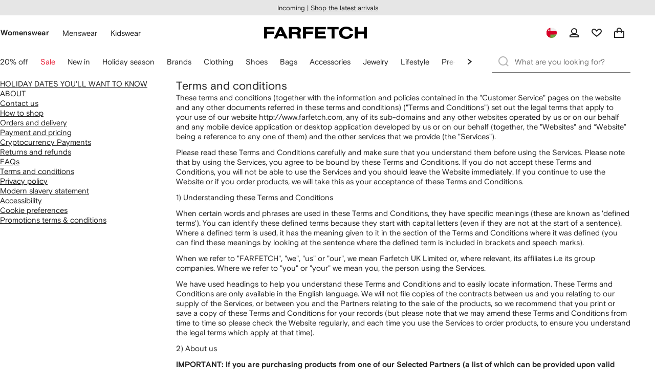

--- FILE ---
content_type: text/javascript
request_url: https://cdn-static.farfetch-contents.com/assets/portal-core-appportal/desktop/91737.client.00dc32b2e8ed46c91e1c.esnext.js
body_size: 10547
content:
(self.webpackChunk_portal_app_portal_cr=self.webpackChunk_portal_app_portal_cr||[]).push([[91737],{18263:(e,t,r)=>{"use strict";r.d(t,{Z:()=>s});var o=r(52903),n=r(1560),a=r(2784),i=r(61599);let l=(0,a.forwardRef)(({initialIndexes:e=[],children:t,...r},i)=>{let[l,s]=(0,a.useState)(e);return(0,o.tZ)(n.Z,{selectedIndexes:l,ref:i,onChange:e=>{s(e)},...r,children:t})});l.displayName="Accordion";let s=(0,i.Z)(l,"Accordion")},96929:(e,t,r)=>{"use strict";r.d(t,{Z:()=>s});var o=r(52903),n=r(55196),a=r(2784),i=r(61599);let l=(0,a.forwardRef)(({...e},t)=>(0,o.tZ)(n.Z,{ref:t,...e}));l.displayName="CheckboxControlled";let s=(0,i.Z)(l,"CheckboxControlled")},50042:(e,t,r)=>{"use strict";r.d(t,{Z:()=>p});var o=r(52903),n=r(2784),a=r(79715);let i=(0,n.forwardRef)(({checked:e,defaultChecked:t,disabled:r=!1,error:n=!1,indeterminate:a=!1,readOnly:i=!1,onChange:l,...s},d)=>(0,o.tZ)("input",{type:"checkbox",ref:d,"aria-invalid":n,"aria-checked":a&&!(e||t)?"mixed":void 0,checked:e,"data-indeterminate":a,defaultChecked:t,disabled:r,"aria-readonly":i,onChange:e=>{null==l||l(e)},...s}));i.displayName="BaseCheckboxInput";let l=(0,a.Z)(i),s=`
    position: absolute;
    opacity: 0;
    cursor: pointer;
    height: var(--icons-medium-height);
    width: var(--icons-medium-width);

    &::before {
        content: "";
        position: absolute;
        left: 50%;
        top: 50%;
        transform: translate(-50%, -50%);
        width: 100%;
        height: 4.4rem;
        width: 4.4rem;
    }
`;var d=r(52591),c=r(52248);let u=(0,c.Z)(l)`
    ${s}
`,p=(0,d.Z)(u,"CheckboxInput")},55196:(e,t,r)=>{"use strict";r.d(t,{Z:()=>C});var o=r(52903),n=r(50042),a=r(2784),i=r(95476);let l=(0,a.forwardRef)(({as:e="div",children:t,iconCheckedComponent:r=i.Z,iconIndeterminateComponent:n=i.Z,iconUncheckedComponent:a=i.Z,indeterminate:l=!1,...s},d)=>(0,o.BX)(e,{ref:d,...s,children:[t,(0,o.tZ)(a,{id:"checkboxEmpty","aria-hidden":"true"}),(0,o.tZ)(r,{id:"checkboxTick","aria-hidden":"true"}),l&&(0,o.tZ)(n,{id:"checkboxIndeterminate","aria-hidden":"true"})]}));l.displayName="BaseCheckboxContainer";let s=(0,r(27772).Z)("Icon"),d=e=>`
    ${s}:not(:nth-of-type(${e})) {
        display: none;
    }

    ${s}:nth-of-type(${e}) {
        display: block;
    }
`,c=`
    ${d(1)}
`,u=`
    input[type="checkbox"]:checked ~ {
        ${d(2)}
    }
`,p=`
    [data-indeterminate="true"]:not(input[type="checkbox"]:checked) ~ {
        ${d(3)}
    }
`,m=`
    input[type="checkbox"]:disabled  {
        pointer-events: none;

        ~ ${s} {
            fill: var(--colors-forms-primary-default-disabled-icon);
        }
    }
`,h=`
    input[type="checkbox"]:focus ~ ${s} {
        outline: 0.1rem dashed;
        outline: 0.1rem auto Highlight;
        outline: 0.1rem auto -webkit-focus-ring-color;
    }

    input[type="checkbox"]:focus:not(:focus-visible) ~ ${s} {
        outline: 0;
    }

    input[type="checkbox"]:focus-visible ~ ${s} {
        outline: 0.1rem dashed;
        outline: 0.1rem auto Highlight;
        outline: 0.1rem auto -webkit-focus-ring-color;
    }
`,f=`
    [aria-invalid="true"] ~ {
        ${s} {
            fill: var(--colors-forms-primary-error-enabled-validation-icon);
        }
    }
`,v=`
   input[type="checkbox"][aria-readonly="true"] {
        pointer-events: none;

        ~ ${s} {
            fill: var(--colors-forms-primary-default-readonly-icon);
        }
    }
`,g=`
    ${c}
    ${u}
    ${m}
    ${h}
    ${p}
    ${f}
    ${v}
`;var b=r(61599),y=r(52248);let Z=(0,y.Z)(l)`
    position: relative;
    width: fit-content;

    ${g}
`,w=(0,b.Z)(Z,"CheckboxContainer"),k=(0,a.forwardRef)(({containerComponent:e=w,indeterminate:t=!1,...r},a)=>(0,o.tZ)(e,{indeterminate:t,children:(0,o.tZ)(n.Z,{indeterminate:t,ref:a,...r})}));k.displayName="BaseCheckbox";let C=k},48246:(e,t,r)=>{"use strict";r.d(t,{Z:()=>i});var o=r(61599),n=r(52248);let a=n.Z.hr`
    margin: var(--spacers-c12) 0;
    border: none;
    border-top: var(--borders-border-s) solid var(--colors-navigation-primary-enabled-stroke);
`,i=(0,o.Z)(a,"Divider")},14093:(e,t,r)=>{"use strict";r.d(t,{Z:()=>l});var o=r(52903),n=r(61628),a=r(16457);let i=({children:e,isOpen:t,value:r,onChange:i,onBlur:l,placeholder:s,onLabelClick:d,error:c,disabled:u,readOnly:p,required:m,onEscapeKeyClick:h,isNative:f=!1,selectorContainerRef:v,hasScrollIndicator:g,...b})=>{let{options:y,handleKeyDown:Z,currentOption:w,ref:k,triggerRef:C,currentId:_,setFocusOnOption:x,setCurrentDescendant:A,setOpenByKeyboard:$,optionsElements:E,setDropdownOptions:N,handleOnOpenStart:T,openStart:O,setIsLayerVisible:R,isLayerVisible:S}=(0,n.f)(r,t,void 0,h);return(0,o.tZ)(a.Z.Provider,{value:{handleKeyDown:Z,options:y,currentOption:w,isOpen:t,value:r,onChange:i,onBlur:l,onLabelClick:d,placeholder:s,ref:k,triggerRef:C,currentId:_,isNative:f,error:c,disabled:u,readOnly:p,required:m,setFocusOnOption:x,setCurrentDescendant:A,setOpenByKeyboard:$,optionsElements:E,setDropdownOptions:N,handleOnOpenStart:T,openStart:O,setIsLayerVisible:R,isLayerVisible:S,selectorContainerRef:v,hasScrollIndicator:g,...b},children:e})};i.displayName="DropdownProvider";let l=i},67909:(e,t,r)=>{"use strict";r.d(t,{Y8:()=>F,Cl:()=>B,Ee:()=>j,L1:()=>C,mj:()=>K,NA:()=>R,e2:()=>S});var o=r(61599);let n=`
    position: absolute;
    width: var(--icons-medium-width);
    height: var(--icons-medium-height);
    opacity: 0;
    cursor: pointer;
    
    &::before {
        width: 4.4rem;
        height: 4.4rem;
        content: '';
        position: absolute;
        top: 50%;
        left: 50%;
        transform: translate(-50%, -50%);
    }
`;var a=r(27772);let i=(0,a.Z)("Icon"),l=(0,a.Z)("Radio"),s=(0,a.Z)("RadioControlled"),d=e=>`
    ${i}:not(:nth-of-type(${e})) {
        display: none;
    }

    ${i}:nth-of-type(${e}) {
        display: block;
    }
`,c=`
    ${d(1)}
`,u=`
    [aria-checked="true"] ~,
    [type="radio"]:checked ~ {
        ${d(2)}
    }
`,p=`
    [aria-disabled="true"] {
        pointer-events: none;

        ~ ${i} {
            fill: var(--colors-forms-primary-default-disabled-icon);
        }
    }
`,m=`
    ${l}:focus ~ ${i},
    ${s}:focus ~ ${i} {
        stroke: Highlight;
        stroke: -webkit-focus-ring-color;
    }

    ${l}:focus:not(:focus-visible) ~ ${i},
    ${s}:focus:not(:focus-visible) ~ ${i} {
        stroke: none;
    }

    ${l}:focus-visible ~ ${i},
    ${s}:focus-visible ~ ${i} {
        stroke: Highlight;
        stroke: -webkit-focus-ring-color;
    }
`,h=`
    [aria-invalid="true"] ~ ${i} {
        fill: var(--colors-forms-primary-error-enabled-validation-icon);
    }
`,f=`
    ${c}
    ${u}
    ${p}
    ${m}
    ${h}
`;var v=r(52903),g=r(2784),b=r(95476);let y=(0,g.forwardRef)(({children:e,as:t="div",iconCheckedComponent:r=b.Z,iconUncheckedComponent:o=b.Z,...n},a)=>(0,v.BX)(t,{ref:a,...n,children:[e,(0,v.tZ)(o,{id:"radioEmpty","aria-hidden":"true"}),(0,v.tZ)(r,{id:"radioSelected","aria-hidden":"true"})]}));y.displayName="BaseRadioContainer";var Z=r(52248);let w=(0,Z.Z)(y)`
    position: relative;
    width: fit-content;
    ${f}
`,k=(0,o.Z)(w,"RadioContainer"),C=(0,g.createContext)({value:"",name:"",onChange:()=>null}),_=({children:e,name:t,onChange:r,value:o})=>(0,v.tZ)(C.Provider,{value:{name:t,onChange:r,value:o},children:e});var x=r(79715);let A=(0,g.forwardRef)(({disabled:e=!1,error:t=!1,name:r,value:o,...n},a)=>{let i=(0,g.useContext)(C);return(0,v.tZ)("input",{type:"radio",ref:a,"aria-disabled":e,"aria-invalid":t,disabled:e,name:i.name||r,value:o,...n})});A.displayName="BaseRadio";let $=(0,x.Z)(A),E=(0,g.forwardRef)(({checked:e=!1,onChange:t,value:r,...o},n)=>{let a=(0,g.useContext)(C),i=e||a.value===r;return(0,v.tZ)($,{ref:n,checked:i,onChange:e=>{t?t(e):a.onChange(e)},value:r,...o})});E.displayName="BaseRadioControlled";let N=(0,g.forwardRef)(({checked:e=!1,value:t,...r},o)=>{let n=(0,g.useContext)(C),a=e||n.value===t;return(0,v.tZ)($,{ref:o,defaultChecked:a,value:t,onChange:e=>n.onChange(e),...r})});N.displayName="BaseRadioUncontrolled";var T=r(52591);let O=(e,t)=>{let r=(0,Z.Z)(e)`
        ${n}
    `;return(0,T.Z)(r,t)},R=O(N,"RadioInput"),S=O(E,"RadioInputControlled"),I=(0,g.forwardRef)(({containerComponent:e=k,...t},r)=>(0,v.tZ)(e,{children:(0,v.tZ)(R,{ref:r,...t})})),F=(0,o.Z)(I,"Radio"),P=(0,g.forwardRef)(({containerComponent:e=k,...t},r)=>(0,v.tZ)(e,{children:(0,v.tZ)(S,{ref:r,...t})}));P.displayName="RadioControlled";let B=(0,o.Z)(P,"RadioControlled"),D=(0,g.forwardRef)(({children:e,defaultValue:t="",name:r,...o},n)=>{let[a,i]=(0,g.useState)(t);return(0,v.tZ)(K,{...o,name:r,value:a,onChange:e=>{i(e)},ref:n,children:e})});D.displayName="RadioGroup";let j=(0,o.Z)(D,"RadioGroup");var G=r(75590);let H=e=>{e&&(e.click(),e.focus())},z=e=>{let{isRTL:t}=(0,G.a)();return{handleKeyPress:(0,g.useCallback)(r=>{var o,n;let a=document.activeElement,i=e.current.getElementsByTagName("input"),l=[...i].findIndex(e=>null==a?void 0:a.isEqualNode(e));(40===r.keyCode||37===r.keyCode&&t||39===r.keyCode&&!t)&&(null===(o=r.preventDefault)||void 0===o||o.call(r),i.length-1!==l?H(i[l+1]):H(i[0])),(38===r.keyCode||39===r.keyCode&&t||37===r.keyCode&&!t)&&(null===(n=r.preventDefault)||void 0===n||n.call(r),0!==l?H(i[l-1]):H(i[i.length-1]))},[t,e])}};var M=r(28519);let X=(0,g.forwardRef)(({as:e="div",children:t,name:r,onChange:o,value:n,...a},i)=>{let l=(0,g.useRef)(null),s=(0,M.Z)(l,i),{handleKeyPress:d}=z(l);return(0,v.tZ)(_,{name:r,onChange:o,value:n,children:(0,v.tZ)(e,{ref:s,...a,onKeyDown:d,children:t})})});X.displayName="RadioGroupControlled";let K=(0,o.Z)(X,"RadioGroupControlled")},70575:(e,t,r)=>{"use strict";r.d(t,{Z:()=>c});var o=r(52903),n=r(50042),a=r(2784),i=r(83500),l=r(73392),s=r(61599);let d=(0,r(79715).Z)((0,a.forwardRef)(({containerComponent:e=i.Z,customSwitcher:t=l.Z,...r},a)=>(0,o.BX)(e,{children:[(0,o.tZ)(n.Z,{ref:a,...r}),(0,o.tZ)(t,{})]}))),c=(0,s.Z)(d,"Switch")},83500:(e,t,r)=>{"use strict";r.d(t,{Z:()=>l});var o=r(27772),n=r(61599),a=r(52248);let i=a.Z.label`
    position: relative;
    width: fit-content;
    display: inline-flex;

    ${(0,o.Z)("Switch")}::before, ${(0,o.Z)("SwitchControlled")}::before {
        top: -50%;
        right: unset;
        width: 4.4rem;
        height: 4.4rem;
        transform: unset;
        inset-inline-start: -0.1rem;
    }
`,l=(0,n.Z)(i,"SwitchContainer")},73392:(e,t,r)=>{"use strict";r.d(t,{Z:()=>i});var o=r(61599),n=r(52248);let a=n.Z.span`
    position: relative;
    width: 4.2rem;
    height: 2.4rem;
    padding: 0.2rem;
    border: var(--borders-border-s) solid var(--colors-forms-primary-default-enabled-label);
    border-radius: var(--borders-corner-l);
    cursor: pointer;
    transition: background-color var(--motion-emotional-duration-s) ease-in-out;
    background-color: var(--colors-forms-primary-default-enabled-surface);

    &::after {
        content: '';
        position: absolute;
        top: 0.2rem;
        width: 1.8rem;
        height: 1.8rem;
        border-radius: 100%;
        transition: background-color var(--motion-emotional-duration-s) ease-in-out,
            transform var(--motion-emotional-duration-s) ease-in-out;
        background-color: var(--colors-forms-primary-default-enabled-label);
        inset-inline-start: 0.2rem;
    }

    input[type='checkbox']:checked + & {
        transition: background-color var(--motion-emotional-duration-s) ease-in-out,
            transform var(--motion-emotional-duration-s) ease-in-out;
        background-color: var(--colors-forms-primary-default-enabled-label);

        &::after {
            ${({theme:e})=>e.isRtl?"transform: translateX(-1.8rem);":"transform: translateX(1.8rem);"}
            background-color: var(--colors-forms-primary-default-enabled-surface);
        }
    }

    input[type='checkbox']:focus-visible + & {
        outline: var(--borders-border-m) solid Highlight;
    }

    input[type='checkbox'].focus-visible + & {
        box-shadow: 0 0 0 var(--borders-border-s) Highlight;
    }

    input[type='checkbox']:disabled + & {
        border-color: var(--colors-forms-primary-default-disabled-surface);
        background-color: var(--colors-forms-primary-default-disabled-surface);

        &::after {
            background-color: var(--colors-forms-primary-default-disabled-label);
        }
    }
`,i=(0,o.Z)(a,"Switcher")},13543:(e,t,r)=>{"use strict";r.d(t,{Z:()=>l});var o=r(61599),n=r(41505),a=r(52248);let i=a.Z.div`
    min-height: 7.8rem;
    display: grid;

    &::after {
        content: attr(data-replicated-value) '\A';
        overflow: hidden;
        padding: var(--spacers-c16);
        grid-area: 1 / 1 / 2 / 2;
        visibility: hidden;
        border: var(--borders-border-s) solid;
        border-radius: var(--borders-corner-m);
        white-space: pre-wrap;
        resize: none;
    }

    ${n.Z}
`,l=(0,o.Z)(i,"TextAreaAutoContainer")},69258:(e,t,r)=>{"use strict";r.d(t,{Kx:()=>x,JJ:()=>A});var o=r(52903),n=r(2784),a=r(79715),i=r(61599),l=r(41505),s=r(52248);let d=s.Z.div`
    min-height: 7.8rem;
    display: flex;

    ${l.Z}
`,c=(0,i.Z)(d,"TextAreaContainer"),u=(0,n.forwardRef)(({containerComponent:e=c,disabled:t=!1,error:r=!1,onChange:n,readOnly:a=!1,...i},l)=>(0,o.tZ)(e,{"aria-invalid":r,"data-read-only":a,"data-disabled":t,children:(0,o.tZ)("textarea",{"aria-invalid":r,onChange:n,ref:l,disabled:t,readOnly:a,...i})}));u.displayName="BaseTextAreaControlled";let p=(0,a.Z)(u),m=(0,n.forwardRef)(({defaultValue:e,...t},r)=>{let[a,i]=(0,n.useState)(e);return(0,o.tZ)(p,{onChange:e=>{i(e.target.value)},value:a,ref:r,...t})});m.displayName="BaseTextArea";let h=(0,a.Z)(m);var f=r(13543);let v=(0,n.forwardRef)(({containerComponent:e=f.Z,error:t=!1,placeholder:r,onChange:a,value:i,disabled:l,readOnly:s,...d},c)=>{let[u,p]=(0,n.useState)(r||i);return(0,o.tZ)(e,{"aria-invalid":t,"data-disabled":l,"data-read-only":s,"data-replicated-value":u,children:(0,o.tZ)("textarea",{"aria-invalid":t,disabled:l,readOnly:s,onChange:e=>{e.target.value?p(e.target.value):p(r),null==a||a(e)},value:i,placeholder:r,ref:c,...d})})});v.displayName="BaseTextAreaAutoControlled";let g=(0,a.Z)(v),b=(0,n.forwardRef)(({defaultValue:e,...t},r)=>{let[a,i]=(0,n.useState)(e);return(0,o.tZ)(g,{onChange:e=>{i(e.target.value)},value:a,ref:r,...t})});b.displayName="BaseTextAreaAuto";let y=(0,a.Z)(b);var Z=r(12101);let w=`
    overflow: hidden;
    grid-area: 1 / 1 / 2 / 2;
    white-space: pre-wrap;
    resize: none;
`,k=`
        resize: vertical;

        @media not all and (min-resolution: 0.001dpcm) {
            @supports (-webkit-appearance: none) and (stroke-color: transparent) {
                resize: none;
            }
        }
`,C=(e,t)=>(0,s.Z)(e)`
        ${Z.Et}
        ${"TextAreaAutoControlled"===t?w:k}
    `,_=(e,t)=>(0,s.Z)(e)`
        ${Z.Et}
        ${"TextAreaAuto"===t?w:k}
    `,x=(0,i.Z)(_(h),"TextArea");(0,i.Z)(C(p),"TextAreaControlled");let A=(0,i.Z)(_(y,"TextAreaAuto"),"TextAreaAuto");(0,i.Z)(C(g,"TextAreaAutoControlled"),"TextAreaAutoControlled")},41505:(e,t,r)=>{"use strict";r.d(t,{Z:()=>o});let o=`
    padding: 0.2rem;

    border: var(--borders-border-s) solid var(--colors-forms-primary-default-enabled-stroke);
    border-radius: var(--borders-corner-m);
    background-color: var(--colors-forms-primary-default-enabled-surface);

    textarea {
        width: 100%;
        min-height: 7.2rem;
        padding: 1.4rem;
        border: none;
        background: transparent;
        border-radius: calc(var(--borders-corner-s) + 0.1rem);

        outline-offset: 0.31rem;

        &:focus, &:focus-within {
            /* using !important to override this necessary Safari 15 fix: https://gitlab.global.farfetch-corp.net/portal-core/ui-box/merge_requests/420 */
            outline: 0.1rem dashed !important;
            outline: 0.1rem auto Highlight !important;
            outline: 0.1rem auto -webkit-focus-ring-color !important;
        }

        /* Fix to prevent Zoom In on inputs when mobile devices */
        @media (max-width: 36em) {
            font-size: 1.6rem;
        }
    }

    &[aria-invalid='true']{
        border: var(--borders-border-s) solid var(--colors-forms-primary-error-enabled-stroke);
        background-color: var(--colors-forms-primary-error-enabled-surface);
    }
    
    @media (hover: hover) {
        &:hover:not(:focus-within):not([data-disabled='true']):not([aria-invalid='true']):not([data-read-only='true']) { 
            border: var(--borders-border-s) solid var(--colors-forms-primary-default-hover-stroke);
            border-radius: var(--borders-corner-m);
            background-color: var(--colors-forms-primary-default-hover-surface);
        }
    }

    &[data-read-only='true'] {
        border: var(--borders-border-s) solid var(--colors-forms-primary-default-readonly-stroke);
        color: var(--colors-forms-primary-default-readonly-label);
        background-color: var(--colors-forms-primary-default-readonly-surface);
        pointer-events: none;
    }

    &[data-disabled='true'] { 
        border: var(--borders-border-s) solid var(--colors-forms-primary-default-disabled-stroke);
        background-color: var(--colors-forms-primary-default-disabled-surface);
        pointer-events: none;
        resize: none;
    }
`},50857:(e,t,r)=>{var o=r(37772).Symbol;e.exports=o},53366:(e,t,r)=>{var o=r(50857),n=r(62107),a=r(37157),i=o?o.toStringTag:void 0;e.exports=function(e){return null==e?void 0===e?"[object Undefined]":"[object Null]":i&&i in Object(e)?n(e):a(e)}},51242:(e,t,r)=>{var o="object"==typeof r.g&&r.g&&r.g.Object===Object&&r.g;e.exports=o},62107:(e,t,r)=>{var o=r(50857),n=Object.prototype,a=n.hasOwnProperty,i=n.toString,l=o?o.toStringTag:void 0;e.exports=function(e){var t=a.call(e,l),r=e[l];try{e[l]=void 0;var o=!0}catch(n){}var s=i.call(e);return o&&(t?e[l]=r:delete e[l]),s}},37157:e=>{var t=Object.prototype.toString;e.exports=function(e){return t.call(e)}},37772:(e,t,r)=>{var o=r(51242),n="object"==typeof self&&self&&self.Object===Object&&self,a=o||n||Function("return this")();e.exports=a},29259:e=>{e.exports=function(e){var t=typeof e;return null!=e&&("object"==t||"function"==t)}},15125:e=>{e.exports=function(e){return null!=e&&"object"==typeof e}},4795:(e,t,r)=>{var o=r(53366),n=r(15125);e.exports=function(e){return"symbol"==typeof e||n(e)&&"[object Symbol]"==o(e)}},28904:(e,t,r)=>{"use strict";r.d(t,{U:()=>d});var o=r(18263),n=r(64406),a=r(27334),i=r(78035),l=r(57864),s=r(52903);let d=e=>{let{components:t}=e,r=t.reduce((e,t,r)=>{var o;return"true"===String(null===(o=t.displayOptions)||void 0===o?void 0:o.isExpanded).toLowerCase()&&e.push(r),e},[]);return(0,s.tZ)(o.Z,{initialIndexes:r,renderAll:!0,children:t.map((e,t)=>{var r,o;return(0,s.BX)(n.Z,{children:[(0,s.tZ)(a.Z,{children:(null===(r=e.fields)||void 0===r?void 0:null===(o=r.title)||void 0===o?void 0:o.value)||""}),(0,s.tZ)(i.Z,{children:(0,s.tZ)(l.ZP,{content:e})})]},t)})})}},37554:(e,t,r)=>{"use strict";r.d(t,{Q:()=>a});var o=r(3487),n=r(52903);let a=e=>{let{text:t}=e;return(0,n.tZ)(o.H,{content:t})}},99374:(e,t,r)=>{"use strict";r.d(t,{m:()=>b});var o=r(38939),n=r(96929),a=r(54393),i=r(8069),l=r(14801),s=r(50659),d=r(3487),c=r(88082),u=r(45179),p=r(23564),m=r(76699),h=r(52903);let f=(0,o.Z)(i.X6,{target:"e1ppe1i02"})({name:"4sn8wk",styles:"margin-bottom:var(--spacers-c12)"}),v=(0,o.Z)("div",{target:"e1ppe1i01"})({name:"x16oxc",styles:"margin-bottom:var(--spacers-c48)"}),g=(0,o.Z)(l.Z,{target:"e1ppe1i00"})({name:"x16oxc",styles:"margin-bottom:var(--spacers-c48)"}),b=e=>{let{title:t,text:r}=e,{t:o}=(0,m.$)(),{preferences:l,save:b}=(0,p.d)();if(!l)return(0,h.tZ)(c.Z,{});let y=l.consent[a.$.CCPA].value,Z=o("wbt_ccpa_change_preferences","You can change your preferences at any time by visiting 'Do not sell or share my info' at the bottom of the page."),w=o("wbt_ccpa_do_not_sell","Do not sell or share my personal information");return(0,h.BX)("div",{children:[(0,h.tZ)(f,{children:t}),(0,h.tZ)(v,{children:(0,h.tZ)(d.H,{content:r})}),(0,h.tZ)(g,{children:(0,h.BX)(s.Z,{children:[(0,h.tZ)(n.Z,{checked:!y,onClick:()=>{let e=!y;b({ccpa:e}),(0,u.fH)(e)}}),w]})}),(0,h.tZ)(i.wF,{children:Z})]})}},51715:(e,t,r)=>{"use strict";r.d(t,{Z:()=>u});var o=r(38939),n=r(8069),a=r(95476),i=r(3487),l=r(93809),s=r(52903);let d=(0,o.Z)(l.Z,{target:"e19e63dp1"})("background-color:var(--colors-general-ui-background);word-wrap:break-word;font-size:var(--typography-body-font-size);align-items:",e=>{let{isCenterAligned:t}=e;return t?"center":"unset"},";"),c=(0,o.Z)(i.H,{target:"e19e63dp0"})("text-align:",e=>{let{isCenterAligned:t}=e;return t?"center":"unset"},";"),u=e=>{let{title:t,icon:r,text:o,link:i,onLinkClick:l=()=>null}=e,u=!!r;return(0,s.BX)(d,{gap:"l12",isCenterAligned:u,children:[t&&(0,s.tZ)(n.X6,{children:t}),r&&(0,s.tZ)(a.Z,{id:r,size:"big"}),(0,s.tZ)(c,{content:o,isCenterAligned:u}),i&&(0,s.tZ)(n.F,{onClick:l,role:"button",tabIndex:0,children:i})]})}},9164:(e,t,r)=>{"use strict";r.d(t,{u:()=>u});var o=r(38939),n=r(88082),a=r(8358),i=r(2784),l=r(97638),s=r(57864),d=r(52903);let c=(0,o.Z)("div",{target:"e2h687v0"})("display:grid;grid-gap:var(--spacers-c36);@media (",e=>{var t;let{theme:r}=e;return null==r?void 0:null===(t=r.mediaQuery)||void 0===t?void 0:t.md},"){grid-template-columns:",e=>{let{numberOfColumns:t}=e;return 1===t?"auto":2===t?"1fr 1fr":"1fr 1fr 1fr"},";}"),u=e=>{let{components:t}=e,[r,o]=(0,i.useState)(!1),[u,p]=(0,i.useState)(()=>{var e;return"undefined"!=typeof window&&!!(null!==(e=window)&&void 0!==e&&e.liveChatDG)}),{page:{uri:m}}=(0,l.qt)(),h="contact-us"===(0,a.j)(m);return((0,i.useEffect)(()=>{document.querySelector(".liveChatDigitalGenius-enabled")&&p(!0),o(!0)},[]),h&&!r)?(0,d.tZ)(n.Z,{}):(0,d.tZ)(c,{numberOfColumns:t.length,children:t.map((e,r)=>{let o=t.length-1===r;return(0,d.tZ)(s.ZP,{content:u&&o&&h?{name:"LiveChatCard",type:"custom"}:e},r)})})}},4:(e,t,r)=>{"use strict";r.d(t,{G:()=>C});var o=r(38939),n=r(8069),a=r(2784),i=r(54393),l=r(48246),s=r(88082),d=r(70575),c=r(52903),u=r(50042),p=r(83500),m=r(73392),h=r(61599);let f=(0,r(79715).Z)((0,a.forwardRef)(({containerComponent:e=p.Z,customSwitcher:t=m.Z,...r},o)=>(0,c.BX)(e,{children:[(0,c.tZ)(u.Z,{ref:o,...r}),(0,c.tZ)(t,{})]}))),v=(0,h.Z)(f,"SwitchControlled");var g=r(45179),b=r(23564),y=r(76699);let Z=(0,o.Z)("div",{target:"eitww972"})({name:"16580tu",styles:"display:flex;align-items:center;margin-bottom:var(--spacers-c6)"}),w=(0,o.Z)(n.uD,{target:"eitww971"})({name:"82a6rk",styles:"flex:1"}),k=(0,o.Z)(l.Z,{target:"eitww970"})({name:"rihzcn",styles:"margin:var(--spacers-c24) 0"}),C=()=>{let{t:e}=(0,y.$)(),{preferences:t,save:r}=(0,b.d)(),o=e("wbt_cookie_categories","Cookie Categories"),l=e("wbt_change_cookie_preferences_description","You can change your preferences any time by visiting cookie preferences at the bottom of any page."),u=e("wbt_strictly_necessary_title","Strictly necessary cookies"),p=e("wbt_strictly_necessary_text","These cookies are required to enable core website functionality and are automatically enabled when you use the site. These include cookies that help to make the bag and checkout process possible as well as assisting in security issues and conforming to regulations."),m=[{key:i.$.Performance,title:e("wbt_performance_title","Performance cookies"),description:e("wbt_performance_text","These cookies collect information on how you use the website, for instance which pages you visit most often or if you got any error message. The information collected by these cookies is aggregated and therefore anonymous. We use them for advertising measurement and to improve how the website works.")},{key:i.$.Functional,title:e("wbt_functional_title","Functional cookies"),description:e("wbt_functional_text","These cookies allow the website to remember choices you make and provide enhanced, more personal features. The information these cookies collect is anonymised and does not track your browsing activity on other websites.")},{key:i.$.Advertising,title:e("wbt_advertising_title","Advertising cookies"),description:e("wbt_advertising_text","These cookies are used to deliver adverts more relevant to you and your interests. They are placed by third-party providers with our permission and the information collected might be shared with other organisations such as publishers and advertisers.")}],h=e=>t=>{let{checked:o}=t.target;r({[e]:o}),e===i.$.Performance?(0,g.MY)(o):e===i.$.Functional?(0,g.FG)(o):e===i.$.Advertising&&(0,g.M0)(o)};return t?(0,c.BX)("div",{children:[(0,c.tZ)(n.X6,{children:o}),(0,c.tZ)(k,{}),(0,c.BX)(Z,{children:[(0,c.tZ)(w,{children:u}),(0,c.tZ)(d.Z,{name:"requiredCookie",defaultChecked:!0,disabled:!0})]}),(0,c.tZ)(n.uT,{children:p}),(0,c.tZ)(k,{}),m.map(e=>{let{key:r,title:o,description:i}=e;return(0,c.BX)(a.Fragment,{children:[(0,c.BX)(Z,{children:[(0,c.tZ)(w,{children:o}),(0,c.tZ)(v,{name:"requiredCookie",checked:t.consent[r].value,onChange:h(r),disabled:!r})]}),(0,c.tZ)(n.uT,{children:i}),(0,c.tZ)(k,{})]},r)}),(0,c.tZ)(n.wF,{children:l})]}):(0,c.tZ)(s.Z,{})}},21369:(e,t,r)=>{"use strict";r.d(t,{N:()=>a});var o=r(49203),n=r(2784);let a=e=>{let{type:t,name:r,fields:a,components:i}=e;return(0,n.useEffect)(()=>{o.monitoringService.error(Error("Core media component not recognized"),{type:t,name:r,fields:a,components:i})},[]),null}},38306:(e,t,r)=>{"use strict";let o;r.d(t,{x2:()=>g});var n=r(38939),a=r(2784),i=r(59484),l=r(8069),s=r(50659),d=r(67909),c=r(93809),u=r(45179),p=r(76699),m=r(52903);!function(e){e[e.Unanswered=0]="Unanswered",e[e.RequestingFeedback=1]="RequestingFeedback",e[e.Thanking=2]="Thanking"}(o||(o={}));let h=(0,n.Z)(l.wF,{target:"ekhto572"})({name:"1wp0szb",styles:"margin-bottom:var(--spacers-c4)"}),f=(0,n.Z)(l.X6,{target:"ekhto571"})({name:"aouul",styles:"margin-bottom:var(--spacers-c24)"}),v=(0,n.Z)(d.mj,{target:"ekhto570"})({name:"x16oxc",styles:"margin-bottom:var(--spacers-c48)"}),g=()=>{let{t:e}=(0,p.$)(),[t,r]=(0,a.useState)(o.Unanswered),[n,l]=(0,a.useState)(""),g=e("wbt_footer_feedback","Tell us what you think"),b=e("wbt_was_this_content_helpful","Was this content helpful?"),y=e("wbt_yes","Yes"),Z=e("wbt_not_really","Not really"),w=e("wbt_thanks","Thanks!"),k=e("wbt_why_wasnt_this_content_helpful","Why wasn't this content helpful?"),C=e("wbt_send_your_feedback","Send your feedback"),_=[{text:e("wbt_it_wasnt_what_i_needed","It wasn't what I needed"),value:"it-wasnt-what-i-needed"},{text:e("wbt_it_was_confusing","It was confusing"),value:"it-was-confusing"},{text:e("wbt_followed_the_advice_it_didnt_work","I followed the advice and it didn't work"),value:"i-followed-the-advice-and-it-didnt-work"},{text:e("wbt_the_link_was_broken","The link was broken"),value:"the-link-was-broken"}],x=e=>{r(e?o.Thanking:o.RequestingFeedback),(0,u.XQ)(e)};return(0,m.BX)("div",{children:[(0,m.tZ)(h,{children:g}),(0,m.tZ)(f,{children:t===o.RequestingFeedback?k:t===o.Thanking?w:b}),t===o.Unanswered&&(0,m.BX)(c.Z,{direction:"horizontal",gap:"l12",children:[(0,m.tZ)(i.PL,{onClick:()=>x(!0),children:y}),(0,m.tZ)(i.PL,{onClick:()=>x(!1),children:Z})]}),t===o.RequestingFeedback&&(0,m.BX)(m.HY,{children:[(0,m.tZ)(v,{value:n,onChange:e=>{let{value:t}=e.target;l(t)},children:_.map((e,t)=>(0,m.BX)(s.Z,{children:[(0,m.tZ)(d.Cl,{value:e.value})," ",e.text]},t))}),(0,m.tZ)(i.PL,{onClick:()=>{(0,u.At)(n),r(o.Thanking)},disabled:""===n,children:C})]})]})}},41302:(e,t,r)=>{"use strict";r.d(t,{z:()=>i});var o=r(51715),n=r(76699),a=r(52903);let i=()=>{let{t:e}=(0,n.$)(),t=e("wbt_chat_with_us_title","Chat with us"),r=e("wbt_chat_with_us_text","Our Customer Service team is here to help, straight from your mobile or desktop"),i=e("wbt_chat_with_us_link","Chat now");return(0,a.tZ)(o.Z,{title:t,text:r,link:i,onLinkClick:()=>{var e,t;return null===(e=window)||void 0===e?void 0:null===(t=e.liveChatDG)||void 0===t?void 0:t.start()}})}},3487:(e,t,r)=>{"use strict";r.d(t,{H:()=>i});var o=r(38939),n=r(52903);let a=(0,o.Z)("div",{target:"erzjo7d0"})({name:"1s6zou8",styles:"font-size:var(--typography-body-font-size);text-transform:none;line-height:var(--typography-body-line-height);letter-spacing:var(--letterSpacingNormal);h1{margin-bottom:var(--spacers-l12);font-weight:700;font-size:var(--typography-title-font-size);text-transform:none;line-height:var(--typography-title-line-height);letter-spacing:var(--letterSpacingNormal);}h2{font-weight:700;font-size:var(--typography-heading-font-size);line-height:var(--typography-heading-line-height);letter-spacing:normal;text-transform:none;}h3{font-weight:700;font-size:var(--typography-body-font-size);line-height:var(--typography-body-line-height);}h4{font-weight:700;text-transform:none;letter-spacing:normal;margin-bottom:var(--spacers-l12);}a{transition:opacity 0.15s;color:#222;text-decoration:underline;}p{font-size:var(--typography-body-font-size);text-transform:none;line-height:var(--typography-body-line-height);letter-spacing:var(--letterSpacingNormal);margin-bottom:var(--spacers-l12);}strong{font-weight:700;font-size:unset;}ul{list-style-type:square;}menu,ul,ol{padding-left:var(--spacers-c24);margin-bottom:var(--spacers-c24);}ul>li,ol>li{margin-bottom:var(--spacers-c6);}"}),i=e=>{let{content:t}=e;return(0,n.tZ)(a,{dangerouslySetInnerHTML:{__html:t}})}},22612:(e,t,r)=>{"use strict";r.d(t,{x:()=>a});var o=r(8069),n=r(52903);let a=e=>{let{title:t}=e;return(0,n.tZ)(o.Dx,{children:t})}},50576:(e,t,r)=>{"use strict";r.d(t,{f:()=>i});var o=r(8069),n=r(93809),a=r(52903);let i=e=>{let{links:t}=e;return(0,a.tZ)(n.Z,{gap:"l12",children:t.map((e,t)=>(0,a.tZ)(o.F,{href:e.url,children:e.text},t))})}},11256:(e,t,r)=>{"use strict";r.d(t,{v:()=>u});var o=r(38939),n=r(8069),a=r(69921),i=r(58724),l=r(93809),s=r(76699),d=r(52903);let c=(0,o.Z)(a.Z,{target:"e1onjs110"})({name:"pjgclw",styles:"align-self:center;width:18rem;height:18rem;padding-top:0"}),u=()=>{let{t:e}=(0,s.$)(),t=e("wbt_wechat_customer_service","WeChat customer service"),r=e("wbt_wechat_service_time","Service time: Monday to Friday, Beijing time 9:00-18:00"),o=e("wbt_wechat_qr_code_scan_instruction","Open WeChat and tap on the '+' button in your account to scan this QR code"),a=e("wbt_wechat_qr_code_image","WeChat QR code");return(0,d.BX)(l.Z,{gap:"l12",children:[(0,d.tZ)(n.uD,{children:t}),(0,d.tZ)(n.uT,{children:r}),(0,d.tZ)(n.uT,{children:o}),(0,d.tZ)(i.Z,{container:c,width:180,height:180,alt:a,src:"https://cdn-static.farfetch-contents.com/PortalContent/Cms/footer/Wechat_QR_Code.jpg"})]})}},23564:(e,t,r)=>{"use strict";r.d(t,{d:()=>d});var o=r(54393),n=r(49203),a=r(2784),i=r(52034),l=r.n(i);let s="ffcp",d=()=>{let e=()=>{let e=window.location.hostname,t=e.indexOf(".");return t<0?e:e.substring(t).toLowerCase()},t=()=>{let e=new Date().getFullYear(),t=new Date;return t.setFullYear(e+1),t},r=()=>"undefined"!=typeof window&&window.cookiePreferencesOptions?window.cookiePreferencesOptions:{cookie:{expires:t()},defaults:{advertising:!0,ccpa:!0,functional:!0,performance:!0}},i=()=>Math.floor(new Date().getTime()/1e3),d=()=>{let{defaults:{advertising:e,ccpa:t,functional:o,performance:n}}=r();return{consent:{advertising:{value:e,updatedAt:i()},ccpa:{value:t,updatedAt:i()},functional:{value:o,updatedAt:i()},performance:{value:n,updatedAt:i()}},updatedAt:Number.NEGATIVE_INFINITY}},c=e=>{let t={a:o.$.Advertising,c:o.$.CCPA,f:o.$.Functional,p:o.$.Performance},r=d();return e.split("_").forEach(o=>{let a=o.split("."),i=t[a[0]],l="1"===a[1],s=parseInt(a[2]),d=r.consent[i];if(!d){n.monitoringService.warning("Preferences cookie value is malformed",{functionName:"getPreferencesFromCookie",parentName:"useCookiePreferences",cookieValue:e});return}d.value=l,d.updatedAt=s,r.updatedAt<s&&(r.updatedAt=s)}),r},u=()=>{let e=l().get(s);return e?c(e):d()},p=t=>{let o={advertising:"a",functional:"f",performance:"p",ccpa:"c"},n=r(),a=Object.keys(o).map(e=>{let{value:r,updatedAt:n}=t.consent[e];return`${o[e]}.${r?1:0}.${n}`}).join("_"),i={expires:n.cookie.expires,domain:e(),secure:!0};l().set(s,a,i)},[m,h]=(0,a.useState)(null);return(0,a.useEffect)(()=>{h(u())},[]),{preferences:m,save:e=>{let t=JSON.parse(JSON.stringify(m));Object.keys(e).forEach(r=>{let o=t.consent[r];o.value=e[r],o.updatedAt=i(),t.updatedAt<o.updatedAt&&(t.updatedAt=o.updatedAt)}),p(t),h(t)}}}},3318:(e,t,r)=>{"use strict";r.d(t,{Z:()=>Z});var o=r(75352),n=r(38939),a=r(93809),i=r(2784),l=r(55336),s=r(60689),d=r(59894),c=r(9958),u=r(76699),p=r(52903);let m=()=>{let{t:e}=(0,u.$)(),t=e("wbt_something_went_wrong","Sorry something went wrong, please try again later"),r=e("wbt_refund_help_dismiss_button_message","Dismiss"),{display:o,dismiss:n}=(0,l.Z)((0,p.tZ)(s.Z,{text:(0,p.tZ)(d.Z,{children:t}),button:(0,p.tZ)(c.Z,{onClick:()=>n(),children:r})}));return o};var h=r(42327);let f=(0,n.Z)(h.Z,{target:"e1fsa8bm0"})({name:"306j7w",styles:"width:100%;height:100%;min-height:20rem"}),v=()=>{let e=m();return(0,i.useEffect)(()=>{e()},[]),(0,p.BX)(o.J3,{minHeight:"70vh",mb:"l48",py:{xs:"l12",sm:"l48"},rowGap:"l48",columnGap:"l48",autoFlow:{sm:"row",md:"column"},templateColumns:{md:"1fr 3fr"},children:[(0,p.tZ)("div",{children:(0,p.tZ)(f,{})}),(0,p.tZ)(a.Z,{gap:"l48",children:(0,p.tZ)(f,{})})]})};var g=r(49203),b=r(57864);let y={list:{Accordion:{component:r(28904).U,themes:{},props:{components:"components"},trackingModule:!1,trackingTheme:!1},CardGroup:{component:r(9164).u,themes:{},props:{components:"components"},trackingModule:!1,trackingTheme:!1},default:{component:r(21369).N,themes:{},props:{type:"type",name:"name",fields:"fields",components:"components"},trackingModule:!1,trackingTheme:!1},SideMenu:{component:r(50576).f,themes:{},props:{links:"components"},trackingModule:!1,trackingTheme:!1}},custom:{AccordionItem:{component:r(37554).Q,themes:{},props:{text:"fields.text.content"},trackingModule:!1,trackingTheme:!1},Card:{component:r(51715).Z,themes:{},props:{title:"fields.title.value",icon:"fields.icon.value",text:"fields.text.content"},trackingModule:!1,trackingTheme:!1},CPRAComponent:{component:r(99374).m,themes:{},props:{title:"fields.title.value",text:"fields.text.content"},trackingModule:!1,trackingTheme:!1},ContactForm:{component:r(38151).t,themes:{},props:{},trackingModule:!1,trackingTheme:!1},CookieConsentSlider:{component:r(4).G,themes:{},props:{},trackingModule:!1,trackingTheme:!1},default:{component:r(21369).N,themes:{},props:{type:"type",name:"name",fields:"fields",components:"components"},trackingModule:!1,trackingTheme:!1},FeedbackComponent:{component:r(38306).x2,themes:{},props:{},trackingModule:!1,trackingTheme:!1},Sidekick:{component:r(22612).x,themes:{},props:{title:"fields.title.value"},trackingModule:!1,trackingTheme:!1},WeChatCard:{component:r(11256).v,themes:{},props:{},trackingModule:!1,trackingTheme:!1},LiveChatCard:{component:r(41302).z,themes:{},props:{},trackingModule:!1,trackingTheme:!1}},image:{default:{component:r(21369).N,themes:{},props:{type:"type",name:"name",fields:"fields",components:"components"},trackingModule:!1,trackingTheme:!1}},link:{default:{component:r(21369).N,themes:{},props:{type:"type",name:"name",fields:"fields",components:"components"},trackingModule:!1,trackingTheme:!1}},text:{default:{component:r(21369).N,themes:{},props:{type:"type",name:"name",fields:"fields",components:"components"},trackingModule:!1,trackingTheme:!1}}},Z=(0,r(23291).withInitialState)(e=>{let{initialState:t}=e;if(!t||!t.components||!t.components.length)return g.monitoringService.warning("No components received on initial state",{functionName:"Content"}),(0,p.tZ)(v,{});let{components:r}=t,n=e=>{var t;return(null===(t=r.find(t=>t.name===e))||void 0===t?void 0:t.components)||[]},i=n("main"),l=n("secondPlacement");return(0,p.tZ)(b.$u,{registry:y,children:(0,p.BX)(o.J3,{minHeight:"70vh",mb:"l48",py:{xs:"l12",sm:"l48"},rowGap:"l48",columnGap:"l48",autoFlow:{sm:"row",md:"column"},templateColumns:{md:"1fr 3fr"},children:[(0,p.tZ)("div",{children:l.map((e,t)=>(0,p.tZ)(b.ZP,{content:e},t))}),(0,p.tZ)(a.Z,{gap:"l48",children:i.map((e,t)=>(0,p.tZ)(b.ZP,{content:e},t))})]})})},"slice-content",v)},54393:(e,t,r)=>{"use strict";let o;r.d(t,{$:()=>o}),function(e){e.Advertising="advertising",e.CCPA="ccpa",e.Functional="functional",e.Performance="performance"}(o||(o={}))},45179:(e,t,r)=>{"use strict";let o;r.d(t,{M0:()=>d,fH:()=>p,XQ:()=>u,FG:()=>s,At:()=>c,MY:()=>l}),function(e){e[e.PERFORMANCE_COOKIE_CHANGED=1391]="PERFORMANCE_COOKIE_CHANGED",e[e.FUNCTIONAL_COOKIE_CHANGED=1392]="FUNCTIONAL_COOKIE_CHANGED",e[e.ADVERTISING_COOKIE_CHANGED=1393]="ADVERTISING_COOKIE_CHANGED",e[e.NEGATIVE_FEEDBACK_REASON=1420]="NEGATIVE_FEEDBACK_REASON",e[e.FEEDBACK_RESPONSE=1421]="FEEDBACK_RESPONSE",e[e.CCPA_COOKIE_CHANGED=1506]="CCPA_COOKIE_CHANGED"}(o||(o={}));var n=r(8358),a=r(88310);let i=(e,t)=>{(0,a.Z)({tid:e,val:t})},l=e=>{i(o.PERFORMANCE_COOKIE_CHANGED,e?"accept":"reject")},s=e=>{i(o.FUNCTIONAL_COOKIE_CHANGED,e?"accept":"reject")},d=e=>{i(o.ADVERTISING_COOKIE_CHANGED,e?"accept":"reject")},c=e=>{let t=(0,n.j)(),r=`${t}_NO_${e}`;i(o.NEGATIVE_FEEDBACK_REASON,r)},u=e=>{let t=(0,n.j)(),r=`${t}_${e?"YES":"NO"}`;i(o.FEEDBACK_RESPONSE,r)},p=e=>{i(o.CCPA_COOKIE_CHANGED,e?"accept":"reject")}},8358:(e,t,r)=>{"use strict";r.d(t,{j:()=>o});let o=e=>{var t,r;let o=(e||("undefined"!=typeof window?null===(t=window)||void 0===t?void 0:null===(r=t.location)||void 0===r?void 0:r.pathname:"")||"").split("/"),n="";for(;""===n&&o.length;)n=o.pop()||"";return n}},59740:(e,t,r)=>{"use strict";r.d(t,{Z:()=>n});var o=r(31461);function n(e,t){if(null==e)return{};var r,n,a=(0,o.Z)(e,t);if(Object.getOwnPropertySymbols){var i=Object.getOwnPropertySymbols(e);for(n=0;n<i.length;n++)r=i[n],!(t.indexOf(r)>=0)&&Object.prototype.propertyIsEnumerable.call(e,r)&&(a[r]=e[r])}return a}},31461:(e,t,r)=>{"use strict";function o(e,t){if(null==e)return{};var r,o,n={},a=Object.keys(e);for(o=0;o<a.length;o++)r=a[o],t.indexOf(r)>=0||(n[r]=e[r]);return n}r.d(t,{Z:()=>o})}}]);

--- FILE ---
content_type: text/javascript
request_url: https://cdn-static.farfetch-contents.com/assets/portal-core-appportal/desktop/588.client.5f2483dcb030c48c80d2.esnext.js
body_size: -35
content:
(self.webpackChunk_portal_app_portal_cr=self.webpackChunk_portal_app_portal_cr||[]).push([[588],{588:l=>{l.exports={__esModule:!0,default:'<svg xmlns="http://www.w3.org/2000/svg" viewBox="0 0 24 24"><path fill-rule="evenodd" d="M9 18.962l8.101-6.481L9 6v2.561l4.9 3.92L9 16.4z"/></svg>'}}}]);

--- FILE ---
content_type: application/javascript
request_url: https://www.farfetch.com/gSr0FxA5rLk6J/Aj/34CdzdfSIp2M/p1D7QzcuatJE4k/XmZRLEFQPQE/Z3ZTQ0/l1aSk
body_size: 167867
content:
(function(){if(typeof Array.prototype.entries!=='function'){Object.defineProperty(Array.prototype,'entries',{value:function(){var index=0;const array=this;return {next:function(){if(index<array.length){return {value:[index,array[index++]],done:false};}else{return {done:true};}},[Symbol.iterator]:function(){return this;}};},writable:true,configurable:true});}}());(function(){ht();DB7();GC7();var vC=function(dW){try{if(dW!=null&&!lc["isNaN"](dW)){var Pv=lc["parseFloat"](dW);if(!lc["isNaN"](Pv)){return Pv["toFixed"](2);}}}catch(RM){}return -1;};var Gv=function(){return pg.apply(this,[db,arguments]);};var HZ=function(){pA=["SFH3\\","Td","\nFHHUCNGJ;","+A3","LK2T64","TDN=EKH%YNP3","Z6l&hQ,]ms8M1kK(","SCJ5OO*O%<QUH7NQU3F]","3GCq,\\AY","XO,S2%ZS","-U$QIA;YqH=ZZ","^W ","RLP3IJ;N3","^;R:GTL1SQ","EN=FZ;D"," ]SD<QG",".O>\x40BW\nDRY","8EO\nH%\x40SI;kCP","\x00\tVlL*KR(MI,I2\x40Byd","\x3f=K\vx3BQE\b",")[Z1MFHW[VY.n[0C#[If\x3fQN","zQCO(O*I%/[IC7OO","-XVh5EK1U#","\bG-\x009\x40\x07L*XP]>DK","K2X","EI1_","mKf(m","I\x40&InS\x3f","23","_F;E;","V6\\PY8A,K2}II7SGy.ZA,","|o(","U/|G3E8\x40d=IKJ9","\x3f\\\\\'","o","\x40\x40*iKQ9RA0E\nRT\x40*","-m","*O[/\\O*E:\tZS)TVT3]Z~C6WO1OZ5FO2L.","KKO5JG2I#WOD0ZG","D*LY+`O0D;\tF\t=ROL)\\K:w7UT\x3fMRP%u","D(","Z","DZ/","\x40P)MZ1O#","EK*A\tM","/m","[Z\'L2","V;I","\x07GL4E4wI+ZKR","\rZIJ*A]0D\x3f\x004\x00UTV~\\Q=\bH+N4]HK","On","B7KGR","V","WU\x40:XLH5IB-","D6","G\x403O\"QCJ)S","G-t>QHP*c_(AX;","\x3fGB1R\tDSM","U/|\\+S#\tP","C\"FBK*nAN5XZ","Q1{KD9L","8U;\x00bBW-TMRA]*","\bmv\na)u","DD.IWN9","","\r","VRL2YrS/\\j\x3fT6","y","\x40CUFd","Tl\t","DK0G#","8]C3Y",";N3","8I;\t","\b[Fq6OMH(DK\bA;","U6RLY]C<E%","5E./[C\x40","ZE9","VS\fZG3I#BB","4\bWxD:RsL3I]0F6[WC=gnQ\x3fNBs.VHI","/\\\\;E#","\bo","^MR(A\x40+E","l]*AI\x3fT8","\bQKQ\x3fiKQ9[Z\x3fM\'",",","h!xbI;PGR(","\\;\\Ps:jG,T\x3f","f\"WSL1S","=D43UCJMM]/FH\x3faRDPAZ0wo,R6","gOD,XrS5FZ~b%CT\x40,rP)O7N","c8GSW+^VS.","\r\\m","\'\x00USC1OOj9Z]7O9","<FHH7NG","L=[])O%\b","LAO#8FFF5","73","ML9F","qE$![CP2X","C6\x00WaJ0IoY(ZG=S","=UCR;M","9\t\x40","XA.","(G[=H2","ST]0AJ~A#QJU*VS|LK-T%WSP,XR3F7T2UEI;KR/\\O0C2B>nK~RPX9Z*OwQ\x07L*XP]>DKr\x009Z\nD,OCE|GL4E4G\x07H+NV4IX;\x006Lot\\3_MPrAZ;R6[UxvQ9\\F1Dy","I]-I0",",tFV\'SAu(M\\\x3fT8","R7J","OS)[K+P","KX","G2{PKOML9ZZ\'d2WUL.IMN/",")X\x40{a\x408O","8U9\x40NJ0","1SBQICN;MZ-","ADV","3WRH;SVy0MC;N#","o;ioqqp|Ov6Lv-~vkmhcq0}oN+Pvd\'ks}KT:%rO~lyho4q6\"unWslwna=>wid\rpV\rk`Og-^vj|k\fBnfOTl}b4q\"vWsignj==wia1\rcV\ro`ig:^vfy\fB|\x3fn%bO~l}3ojH2\"unWslgna==Uid\ruV\rk`g-^v|k\fBn5fO\fnl}z4q\"u~Wpkigne==wif\rcV\r`ig*^vf|\fB;n%tO~lyo4q\"unWskAnacQid\rsV\rk`yg-^v|k\fBnfO\\l}e4q\"q~Ws\nignb==wi`j\rcV\rM`ig\x3f^vf~{\fB\'n%nO~lzo4q\"unWsnAna=>cid\rfV\rk`ig-\x00O\x40|k\fBn%fODl}x4q\"qHWsIignk==wi`\rcVg`ig&^vf|\fBln%`O~l~ho4q\"unWskgna==id\rmV\rk`Og-^v|k\fBn5f6Xl}h4q\"uHWsigne==wig1\rcV\rA`ig#^vf{k\fBln%vO~lyo4q.\"un\tWsjna=>{id\rrV\rk`Og-^vP|k\fBn5fOrl}l4q\"qH\tJYiafn\vudF5g}blge\\Hd|k\f[Er(_TQ|co-K\\ZTBkc}BB(^jP(Tl}blfN0\\WUd|rUiafn\vudF$Y}Goa\t\x00so\b|cv|f\va\x00afd2knX\riW\bq/awo|reiB==pdwXrm}o;n`sji]wia=b-|dw`h}o\rG-uVu6E}qCw;VvI5Rc}cW4qX\r\x40dlwFlFoa-s9|a_7Ja.`kE}~{*#}f9|aizig-bvdoeDmi~\x07a\x00bks|e^~[B\x40ml|cvJa\x07N-ufdoyJq0}oN+Pval|cv\n{\x07a\x07fTS9u}bT\fN-g\x40d|Xd4IcddwXn.lgG/aql|cvJbjb3=wpv9|c}lg`p-uIkhKiod&Vdwg^m\rG-uSCl|cvLd\x3fwg&nld|fOsqoN+^val|cjK\x40H2:afglQXmbW\x07x:GuhF|cy2iaZxdwXrhogG*eo\'dzP\nio:P4\\r^F3{J;l\x40q.xR|c}}[-~N|k\\u\fIyne-u\x40d|cj\nioR4afw9\x00","e","XLY.IZ1R","U2HEU2[","3kCL-","","\vL-^",",XLX9ZK,","-XLXMO=O9","LA3a\"[JD*TMRG\x40*R8\x00XBW","L","HK5X[I,","C8DHV;Y","`HP=UgJ9FZ","}c=_O7T","M6WO\x40-","Z+L","8P4","UUF6TVY\x3f\\[,E","Vo\t","NH+Q","C1B>\x00Q","z]\nrq","]O",")D%","P=FI+A0\t","FZ2","AO(","^MR(M\x40*w>PHR","W","X\x3fL\"\tG","T9I","4\x40^","RV;Oc[9FZ","ZRH<XP3]\x40*","pcd~ou","CK(","d~fyofj yijlpo\b}x\tx6UEF:XD[4AD5L:[WT,NVI*_V\'Zg]k\vec","];T\x40UL<HVY","O,I\x40","DJ0[KN1mC\x3fI;-PCW;NQ","CQ>AK0Tz\x00]\x40M*QY2[A,","Q1Mm0T","Q\x40(","OG[5[Z;R\x07[SJ=RNt=FJ2E%","XHF\x3fQqH3ZO9E","h]*IP\'\x00QSQW[qA\x40","\'\rFT\x40QM](","5","\vQSm;\\FP9[]R8GBW\\V]",":IG2E3-DUd.~LH","PQF","=QK_7","0FHV=RRY","\x07q<Mx\vQSz.\\P]1[*Y\'\t\t","DK","XHB7SkX","$[W","\\O9n6Q","4ZDD*","[\x3ff\"\x00Xq\x40,NKS2","9P\">QIA;OGN","1P4V","H3dA)E%/UT\x40"];};var Yh=function cX(vZ,bW){var gB=cX;var SA=hv(new Number(nc),dx);var CP=SA;SA.set(vZ);while(CP+vZ!=VH){switch(CP+vZ){case HH:{vZ-=d8;if(DR(zx,undefined)&&DR(zx,null)&&P6(zx[Vh()[NC(lZ)].apply(null,[D1,BB,bR(bR(W6)),Af])],lZ)){try{var fR=YY.length;var sh=bR([]);var CC=lc[DR(typeof tP()[Eg(Ef)],T4([],[][[]]))?tP()[Eg(Af)](nh,bR(bR(W6)),L7):tP()[Eg(ZM)].call(null,Kg,cB,kA)](zx)[Vf()[QR(PP)].call(null,cM,qX,Ef,RK,NZ)](zh()[xP(Jv)](DF,CB));if(P6(CC[Vh()[NC(lZ)](D1,BB,rv,ZC)],cM)){jP=lc[DR(typeof Vh()[NC(kg)],T4('',[][[]]))?Vh()[NC(cB)](O1,ZM,bR([]),QY):Vh()[NC(W6)].call(null,BZ,sg,Vv,qX)](CC[cM],BC);}}catch(qf){YY.splice(wg(fR,W6),Infinity,mB);}}}break;case T9:{var gC;vZ+=RD;return YY.pop(),gC=jP,gC;}break;case wH:{var x4=xW(lc[tP()[Eg(qg)](Pf,bR(lZ),tB)][VY()[Ig(NZ)].call(null,C4,jg,JR)][Vh()[NC(Of)](Bg,UC,bR([]),cW)][KP(typeof QP()[lM(pM)],T4(tP()[Eg(cM)](qg,wh,wP),[][[]]))?QP()[lM(cM)].call(null,qW,IC,AR,cY,Cf,qB):QP()[lM(jW)].call(null,lX,nC,jW,SR,cB,gP)](zh()[xP(M4)].call(null,gA,wM)),null)?DR(typeof Vh()[NC(VR)],T4([],[][[]]))?Vh()[NC(cM)](hM,Qf,mY,Df):Vh()[NC(W6)].call(null,NP,D4,Qf,c4):KP(typeof Vh()[NC(rv)],T4([],[][[]]))?Vh()[NC(W6)].apply(null,[f6,Gx,tC,WP]):Vh()[NC(BC)](Ah,YW,WP,tZ);var hA=xW(lc[tP()[Eg(qg)].apply(null,[Pf,bR(bR({})),tB])][VY()[Ig(NZ)].apply(null,[C4,Kf,JR])][Vh()[NC(Of)].apply(null,[Bg,UC,bR(W6),bR({})])][QP()[lM(jW)](lX,nC,Fg,gP,cB,bR(lZ))](VY()[Ig(TP)](S6,bR(bR(W6)),DB)),null)?DR(typeof Vh()[NC(XA)],'undefined')?Vh()[NC(cM)].call(null,hM,Qf,tW,ZM):Vh()[NC(W6)].call(null,bv,RP,VB,cM):Vh()[NC(BC)](Ah,YW,CB,Kf);var OA=[Sh,Cx,cE,SX,AB,x4,hA];vZ+=wD;var wx=OA[zh()[xP(gE)].apply(null,[BW,QY])](tP()[Eg(Kf)](Cg,KW,j6));var CM;return YY.pop(),CM=wx,CM;}break;case Zc:{var TX=bW[St];YY.push(tv);var hg=NM(SL,[sY()[qM(JC)](lh,NZ,XR,IW,AR),TX[EE[jW]]]);NW(EE[pM],TX)&&(hg[tP()[Eg(EM)](sP,WP,kX)]=TX[W6]),NW(EE[c4],TX)&&(hg[zh()[xP(Kf)](KC,DW)]=TX[PP],hg[VY()[Ig(lX)](rv,bR({}),YB)]=TX[EE[PP]]),this[tP()[Eg(DW)](Qf,GZ,z4)][TY()[hY(cM)](hP,fW)](hg);vZ-=Yb;YY.pop();}break;case pL:{pW.Z7=LR[nP];E6.call(this,b7,[eS1_xor_1_memo_array_init()]);return '';}break;case bL:{var zx=bW[St];var jP;YY.push(mB);vZ-=QL;}break;case Jb:{jM.z7=sv[C4];E6.call(this,I0,[eS1_xor_3_memo_array_init()]);vZ+=s3;return '';}break;case Ct:{vZ+=O0;YY.push(rv);var Sh=lc[DR(typeof tP()[Eg(Mf)],T4([],[][[]]))?tP()[Eg(qg)](Pf,cg,tB):tP()[Eg(ZM)].apply(null,[HR,Wh,RY])][Vf()[QR(Fg)].call(null,DW,W6,bR({}),kR,nP)]||lc[VY()[Ig(NZ)].apply(null,[C4,tW,JR])][Vf()[QR(Fg)](DW,Fg,bR(bR({})),kR,nP)]?Vh()[NC(cM)](hM,Qf,wh,sE):KP(typeof Vh()[NC(SC)],'undefined')?Vh()[NC(W6)](Ux,kP,lX,bR(lZ)):Vh()[NC(BC)](Ah,YW,gP,PY);var Cx=xW(lc[tP()[Eg(qg)].apply(null,[Pf,Ex,tB])][VY()[Ig(NZ)].call(null,C4,Df,JR)][Vh()[NC(Of)].apply(null,[Bg,UC,bR(bR(lZ)),Qf])][QP()[lM(jW)](lX,nC,bR(bR({})),ZM,cB,vh)](TY()[hY(cg)].call(null,bP,DW)),null)?Vh()[NC(cM)](hM,Qf,vh,XE):Vh()[NC(BC)](Ah,YW,CY,bR(bR([])));var cE=xW(typeof lc[tP()[Eg(XE)](cP,qg,JP)][TY()[hY(cg)](bP,DW)],TY()[hY(cB)](O6,B6))&&lc[tP()[Eg(XE)].call(null,cP,bR(bR([])),JP)][TY()[hY(cg)](bP,DW)]?Vh()[NC(cM)](hM,Qf,bR(bR(lZ)),tC):Vh()[NC(BC)](Ah,YW,tC,fY);var SX=xW(typeof lc[tP()[Eg(qg)](Pf,bR(bR({})),tB)][TY()[hY(cg)](bP,DW)],TY()[hY(cB)].call(null,O6,B6))?KP(typeof Vh()[NC(t4)],T4([],[][[]]))?Vh()[NC(W6)](PM,vR,W6,bR(bR(W6))):Vh()[NC(cM)](hM,Qf,bR(W6),IA):KP(typeof Vh()[NC(nC)],T4('',[][[]]))?Vh()[NC(W6)].apply(null,[ZA,F6,fg,Fg]):Vh()[NC(BC)].apply(null,[Ah,YW,SR,AR]);var AB=DR(typeof lc[tP()[Eg(qg)](Pf,fY,tB)][DR(typeof TY()[hY(DW)],T4('',[][[]]))?TY()[hY(rP)](Qh,AE):TY()[hY(Zf)](Wv,MA)],TY()[hY(cB)].call(null,O6,B6))||DR(typeof lc[DR(typeof VY()[Ig(UY)],T4('',[][[]]))?VY()[Ig(NZ)](C4,EZ,JR):VY()[Ig(fZ)](vW,c4,xg)][TY()[hY(rP)].apply(null,[Qh,AE])],TY()[hY(cB)](O6,B6))?Vh()[NC(cM)].apply(null,[hM,Qf,QY,Wh]):KP(typeof Vh()[NC(dC)],'undefined')?Vh()[NC(W6)](OR,YA,bR(bR({})),YW):Vh()[NC(BC)].apply(null,[Ah,YW,KA,bR(bR([]))]);}break;case nD:{YY.push(wh);vZ+=s8;var sC;return sC=[lc[KP(typeof tP()[Eg(I4)],T4('',[][[]]))?tP()[Eg(ZM)](xR,IA,JB):tP()[Eg(XE)].call(null,cP,DW,RC)][bh()[wX(CB)].apply(null,[tE,vP,C4,rv,BC])]?lc[tP()[Eg(XE)](cP,GZ,RC)][DR(typeof bh()[wX(PY)],T4([],[][[]]))?bh()[wX(CB)].call(null,tE,vP,fZ,PY,BC):bh()[wX(NZ)].call(null,HB,bg,TZ,W6,tM)]:TY()[hY(J6)](nX,wM),lc[DR(typeof tP()[Eg(Vv)],'undefined')?tP()[Eg(XE)](cP,qB,RC):tP()[Eg(ZM)](QZ,vw,t4)][Vh()[NC(OZ)](PT,EO,c4,bR(bR(W6)))]?lc[tP()[Eg(XE)].call(null,cP,PY,RC)][KP(typeof Vh()[NC(xr)],T4([],[][[]]))?Vh()[NC(W6)].call(null,hU,t4,cB,OV):Vh()[NC(OZ)](PT,EO,OT,pM)]:TY()[hY(J6)].call(null,nX,wM),lc[tP()[Eg(XE)](cP,Q5,RC)][tP()[Eg(fW)].apply(null,[VR,dC,xd])]?lc[tP()[Eg(XE)](cP,QY,RC)][KP(typeof tP()[Eg(QY)],T4([],[][[]]))?tP()[Eg(ZM)](PO,xO,ls):tP()[Eg(fW)].apply(null,[VR,cB,xd])]:TY()[hY(J6)](nX,wM),xW(typeof lc[tP()[Eg(XE)](cP,bR([]),RC)][Vh()[NC(cg)].call(null,EI,KT,bR(lZ),cY)],TY()[hY(cB)](FS,B6))?lc[tP()[Eg(XE)](cP,BC,RC)][Vh()[NC(cg)](EI,KT,IA,bg)][KP(typeof Vh()[NC(AE)],T4([],[][[]]))?Vh()[NC(W6)](tT,HN,tZ,qB):Vh()[NC(lZ)](Yj,BB,bR(bR(lZ)),KA)]:vT(W6)],YY.pop(),sC;}break;case B9:{var Kj=bW[St];YY.push(bd);var pJ=Kj[tP()[Eg(QY)](tv,EZ,ZX)]||{};vZ+=T3;pJ[VY()[Ig(Df)].apply(null,[xO,YW,m4])]=TY()[hY(Qf)](TW,vN),delete pJ[zh()[xP(40)](1824,56)],Kj[tP()[Eg(QY)](tv,PP,ZX)]=pJ;YY.pop();}break;case Rc:{vZ-=N;return String(...bW);}break;case F:{var Z5=bW[St];var pU=bW[m7];var Xz=bW[J8];YY.push(Hr);lc[VY()[Ig(vh)](pN,KW,sA)][TY()[hY(JC)].call(null,m4,OT)](Z5,pU,NM(SL,[KP(typeof zh()[xP(vw)],T4([],[][[]]))?zh()[xP(PP)](PY,JJ):zh()[xP(dJ)](KE,CI),Xz,zh()[xP(IA)].apply(null,[dB,KT]),bR(lZ),tP()[Eg(PY)](Mp,S6,AY),bR(EE[jW]),Vh()[NC(jg)](LZ,IA,VB,qg),bR(lZ)]));var Uz;return YY.pop(),Uz=Z5[pU],Uz;}break;case bK:{return parseInt(...bW);}break;}}};var Sd=function(){AV=["\x6c\x65\x6e\x67\x74\x68","\x41\x72\x72\x61\x79","\x63\x6f\x6e\x73\x74\x72\x75\x63\x74\x6f\x72","\x6e\x75\x6d\x62\x65\x72"];};var P6=function(Ys,tI){return Ys>tI;};var hN=function(PV){if(PV===undefined||PV==null){return 0;}var mT=PV["toLowerCase"]()["replace"](/[^0-9]+/gi,'');return mT["length"];};var nw=function(mV){if(lc["document"]["cookie"]){var BU=""["concat"](mV,"=");var DI=lc["document"]["cookie"]["split"]('; ');for(var HU=0;HU<DI["length"];HU++){var r5=DI[HU];if(r5["indexOf"](BU)===0){var cI=r5["substring"](BU["length"],r5["length"]);if(cI["indexOf"]('~')!==-1||lc["decodeURIComponent"](cI)["indexOf"]('~')!==-1){return cI;}}}}return false;};var T4=function(MV,DN){return MV+DN;};var TJ=function(Xp){var gO=['text','search','url','email','tel','number'];Xp=Xp["toLowerCase"]();if(gO["indexOf"](Xp)!==-1)return 0;else if(Xp==='password')return 1;else return 2;};var Kp=function(qN){if(qN==null)return -1;try{var fO=0;for(var wT=0;wT<qN["length"];wT++){var bQ=qN["charCodeAt"](wT);if(bQ<128){fO=fO+bQ;}}return fO;}catch(FN){return -2;}};var Lr=function(){return E6.apply(this,[DD,arguments]);};var lS=function(){return pg.apply(this,[qt,arguments]);};var Ps=function(XU){var HS=1;var ZS=[];var AN=lc["Math"]["sqrt"](XU);while(HS<=AN&&ZS["length"]<6){if(XU%HS===0){if(XU/HS===HS){ZS["push"](HS);}else{ZS["push"](HS,XU/HS);}}HS=HS+1;}return ZS;};var ZJ=function(QI,dz){return QI==dz;};var f5=function(wJ){return lc["unescape"](lc["encodeURIComponent"](wJ));};var ds=function(Oz){var Uj=Oz[0]-Oz[1];var Hs=Oz[2]-Oz[3];var Kd=Oz[4]-Oz[5];var sN=lc["Math"]["sqrt"](Uj*Uj+Hs*Hs+Kd*Kd);return lc["Math"]["floor"](sN);};var Xd=function(){YT=["\x6c\x65\x6e\x67\x74\x68","\x41\x72\x72\x61\x79","\x63\x6f\x6e\x73\x74\x72\x75\x63\x74\x6f\x72","\x6e\x75\x6d\x62\x65\x72"];};var Sr=function(){Mw=["\x6c\x65\x6e\x67\x74\x68","\x41\x72\x72\x61\x79","\x63\x6f\x6e\x73\x74\x72\x75\x63\x74\x6f\x72","\x6e\x75\x6d\x62\x65\x72"];};var OQ=function(){return ["\x6c\x65\x6e\x67\x74\x68","\x41\x72\x72\x61\x79","\x63\x6f\x6e\x73\x74\x72\x75\x63\x74\x6f\x72","\x6e\x75\x6d\x62\x65\x72"];};var jj=function(){return lc["window"]["navigator"]["userAgent"]["replace"](/\\|"/g,'');};var Bd=function lN(vO,Vw){'use strict';var Vj=lN;switch(vO){case O0:{var nI=Vw[St];YY.push(rj);var Bp;return Bp=nI&&ZJ(Vh()[NC(c4)](hI,qd,gE,bR(bR(lZ))),typeof lc[tP()[Eg(vh)].call(null,Or,NZ,vQ)])&&KP(nI[zh()[xP(vh)](T6,S6)],lc[tP()[Eg(vh)].apply(null,[Or,vw,vQ])])&&DR(nI,lc[tP()[Eg(vh)].call(null,Or,EM,vQ)][zh()[xP(qg)].apply(null,[v4,IZ])])?wI()[jm(vh)](km,NZ,BB,bR({}),cV,xI):typeof nI,YY.pop(),Bp;}break;case A8:{var xT=Vw[St];return typeof xT;}break;case S1:{var qQ=Vw[St];var tN=Vw[m7];var Is=Vw[J8];YY.push(nX);qQ[tN]=Is[zh()[xP(dJ)](XB,CI)];YY.pop();}break;case d8:{var js=Vw[St];var JU=Vw[m7];var Cr=Vw[J8];return js[JU]=Cr;}break;case V2:{var Qr=Vw[St];var EQ=Vw[m7];var Gd=Vw[J8];YY.push(Zd);try{var dZ=YY.length;var Bz=bR(bR(St));var ET;return ET=NM(SL,[VY()[Ig(Df)].call(null,xO,vh,zQ),TY()[hY(Qf)](U4,vN),zh()[xP(XE)](qR,tC),Qr.call(EQ,Gd)]),YY.pop(),ET;}catch(vp){YY.splice(wg(dZ,W6),Infinity,Zd);var dj;return dj=NM(SL,[VY()[Ig(Df)](xO,cg,zQ),zh()[xP(YV)](lz,tM),zh()[xP(XE)](qR,tC),vp]),YY.pop(),dj;}YY.pop();}break;case Jb:{return this;}break;case m1:{var sZ=Vw[St];var KV;YY.push(g5);return KV=NM(SL,[Vh()[NC(AR)](MY,JQ,bR(bR([])),TZ),sZ]),YY.pop(),KV;}break;case Wc:{return this;}break;case K8:{return this;}break;case wD:{var LJ;YY.push(XA);return LJ=TY()[hY(tW)].call(null,tp,qd),YY.pop(),LJ;}break;case Zb:{var EJ=Vw[St];YY.push(fw);var Ud=lc[KP(typeof VY()[Ig(cW)],T4('',[][[]]))?VY()[Ig(fZ)](Nd,NZ,RI):VY()[Ig(vh)].call(null,pN,bR(bR([])),Jx)](EJ);var BQ=[];for(var Yz in Ud)BQ[DR(typeof TY()[hY(lZ)],'undefined')?TY()[hY(cM)].apply(null,[HE,fW]):TY()[hY(Zf)](GV,KS)](Yz);BQ[tP()[Eg(KW)].apply(null,[KW,IA,tX])]();var NQ;return NQ=function WV(){YY.push(XO);for(;BQ[Vh()[NC(lZ)](NI,BB,vs,pM)];){var Pp=BQ[KP(typeof Vh()[NC(xI)],T4('',[][[]]))?Vh()[NC(W6)].apply(null,[rJ,ks,SR,xS]):Vh()[NC(cW)](Xg,Fr,bR({}),XE)]();if(NW(Pp,Ud)){var mz;return WV[DR(typeof zh()[xP(jW)],T4([],[][[]]))?zh()[xP(dJ)].apply(null,[DF,CI]):zh()[xP(PP)](mS,fj)]=Pp,WV[QP()[lM(vh)](XJ,cN,sE,rv,Q5,Wv)]=bR(EE[pM]),YY.pop(),mz=WV,mz;}}WV[QP()[lM(vh)].apply(null,[XJ,cN,bR(lZ),PP,Q5,CI])]=bR(lZ);var pw;return YY.pop(),pw=WV,pw;},YY.pop(),NQ;}break;case b7:{YY.push(xO);this[DR(typeof QP()[lM(vh)],'undefined')?QP()[lM(vh)](XJ,VS,bR(lZ),EZ,Q5,fm):QP()[lM(cM)](Bs,fY,Fg,mY,IT,GZ)]=bR(lZ);var nJ=this[tP()[Eg(DW)].apply(null,[Qf,IW,GO])][EE[jW]][KP(typeof tP()[Eg(Wh)],T4([],[][[]]))?tP()[Eg(ZM)].call(null,DV,Cg,lj):tP()[Eg(QY)](tv,Ex,gV)];if(KP(zh()[xP(YV)](KA,tM),nJ[VY()[Ig(Df)](xO,cP,JQ)]))throw nJ[zh()[xP(XE)](mJ,tC)];var jQ;return jQ=this[VY()[Ig(XE)](SC,Nr,xs)],YY.pop(),jQ;}break;case W0:{var QQ=Vw[St];YY.push(gJ);var Kz;return Kz=QQ&&ZJ(Vh()[NC(c4)].apply(null,[nY,qd,bR(W6),cM]),typeof lc[tP()[Eg(vh)](Or,SR,cR)])&&KP(QQ[zh()[xP(vh)].call(null,Xh,S6)],lc[DR(typeof tP()[Eg(cM)],T4([],[][[]]))?tP()[Eg(vh)].call(null,Or,Qf,cR):tP()[Eg(ZM)].call(null,I4,Nr,AI)])&&DR(QQ,lc[KP(typeof tP()[Eg(wh)],T4([],[][[]]))?tP()[Eg(ZM)](bN,DW,f6):tP()[Eg(vh)](Or,W6,cR)][KP(typeof zh()[xP(cW)],'undefined')?zh()[xP(PP)](ZI,GN):zh()[xP(qg)](Jf,IZ)])?wI()[jm(vh)](CT,NZ,Af,Ef,cV,bR(W6)):typeof QQ,YY.pop(),Kz;}break;case s8:{var Ld=Vw[St];return typeof Ld;}break;case KL:{var Ts=Vw[St];YY.push(Cp);var TS;return TS=Ts&&ZJ(Vh()[NC(c4)].apply(null,[tQ,qd,fm,IA]),typeof lc[tP()[Eg(vh)].call(null,Or,DW,mw)])&&KP(Ts[zh()[xP(vh)].apply(null,[sV,S6])],lc[tP()[Eg(vh)](Or,bR(W6),mw)])&&DR(Ts,lc[DR(typeof tP()[Eg(Wh)],T4('',[][[]]))?tP()[Eg(vh)](Or,AR,mw):tP()[Eg(ZM)](ww,Wh,GT)][zh()[xP(qg)].apply(null,[Ss,IZ])])?wI()[jm(vh)](IS,NZ,tC,EM,cV,bR(lZ)):typeof Ts,YY.pop(),TS;}break;case k2:{var RN=Vw[St];return typeof RN;}break;case Fq:{var DS=Vw[St];var mU;YY.push(pN);return mU=DS&&ZJ(Vh()[NC(c4)](fj,qd,CI,NZ),typeof lc[tP()[Eg(vh)](Or,IW,dd)])&&KP(DS[zh()[xP(vh)](PU,S6)],lc[tP()[Eg(vh)](Or,wh,dd)])&&DR(DS,lc[tP()[Eg(vh)](Or,CI,dd)][zh()[xP(qg)](NS,IZ)])?wI()[jm(vh)].apply(null,[ss,NZ,fg,bR(bR({})),cV,Cg]):typeof DS,YY.pop(),mU;}break;case OH:{var xw=Vw[St];return typeof xw;}break;case Q:{var kj=Vw[St];YY.push(nd);var EN;return EN=kj&&ZJ(Vh()[NC(c4)].call(null,gY,qd,JC,QY),typeof lc[tP()[Eg(vh)].call(null,Or,C4,b9)])&&KP(kj[zh()[xP(vh)](J4,S6)],lc[tP()[Eg(vh)].apply(null,[Or,S6,b9])])&&DR(kj,lc[tP()[Eg(vh)](Or,Kf,b9)][zh()[xP(qg)].apply(null,[cA,IZ])])?wI()[jm(vh)].call(null,lm,NZ,Df,NZ,cV,cW):typeof kj,YY.pop(),EN;}break;case ZL:{var D5=Vw[St];return typeof D5;}break;case X9:{var wU=Vw[St];var Jm=Vw[m7];var Us=Vw[J8];YY.push(fI);wU[Jm]=Us[zh()[xP(dJ)](Mx,CI)];YY.pop();}break;case sD:{var Cw=Vw[St];var WU=Vw[m7];var Os=Vw[J8];return Cw[WU]=Os;}break;case JK:{var HQ=Vw[St];var Yd=Vw[m7];var wm=Vw[J8];YY.push(mw);try{var II=YY.length;var zr=bR(bR(St));var GI;return GI=NM(SL,[VY()[Ig(Df)](xO,lX,wO),TY()[hY(Qf)](Wg,vN),zh()[xP(XE)](M8,tC),HQ.call(Yd,wm)]),YY.pop(),GI;}catch(Rz){YY.splice(wg(II,W6),Infinity,mw);var TO;return TO=NM(SL,[VY()[Ig(Df)].apply(null,[xO,EZ,wO]),zh()[xP(YV)](Hj,tM),DR(typeof zh()[xP(xI)],T4('',[][[]]))?zh()[xP(XE)](M8,tC):zh()[xP(PP)].call(null,gN,lZ),Rz]),YY.pop(),TO;}YY.pop();}break;case xt:{return this;}break;case WD:{var WS=Vw[St];YY.push(Zj);var Hw;return Hw=NM(SL,[Vh()[NC(AR)](kU,JQ,vw,Wv),WS]),YY.pop(),Hw;}break;case b8:{return this;}break;case r0:{return this;}break;case IF:{YY.push(t5);var gI;return gI=TY()[hY(tW)].apply(null,[s5,qd]),YY.pop(),gI;}break;}};var xz=function(){return pg.apply(this,[Gt,arguments]);};var WN=function(rz,Gp){return rz instanceof Gp;};var EV=function(){if(lc["Date"]["now"]&&typeof lc["Date"]["now"]()==='number'){return lc["Math"]["round"](lc["Date"]["now"]()/1000);}else{return lc["Math"]["round"](+new (lc["Date"])()/1000);}};var KP=function(wz,q5){return wz===q5;};function ht(){CL=function(){};if(typeof window!==''+[][[]]){lc=window;}else if(typeof global!==[]+[][[]]){lc=global;}else{lc=this;}}var CL;var wr=function(){if(lc["Date"]["now"]&&typeof lc["Date"]["now"]()==='number'){return lc["Date"]["now"]();}else{return +new (lc["Date"])();}};var nN=function(){return pg.apply(this,[J2,arguments]);};var pW=function(){return E6.apply(this,[ML,arguments]);};var cr=function(zj){return +zj;};var vd=function(){return FV.apply(this,[Nt,arguments]);};var FV=function kd(US,Dz){var jd=kd;for(US;US!=MH;US){switch(US){case rL:{var Kw=pA[NZ];var LU=T4([],[]);US+=gc;var Ej=pA[vj];}break;case Z3:{US-=j1;return YI;}break;case Y:{US=MH;return Dm;}break;case zK:{US-=BL;return pg(S3,[LU]);}break;case BL:{if(Iw(bw,lZ)){do{bp+=Ir[bw];bw--;}while(Iw(bw,lZ));}US=MH;return bp;}break;case Cb:{for(var VV=wg(Ej.length,W6);Iw(VV,lZ);VV--){var QN=Aw(wg(T4(VV,Tj),YY[wg(YY.length,W6)]),Kw.length);var bJ=Lm(Ej,VV);var zm=Lm(Kw,QN);LU+=E6(RL,[PS(Im(PS(bJ,zm)),Bj(bJ,zm))]);}US=zK;}break;case Z8:{var Tj=Dz[St];US=rL;var vj=Dz[m7];var Jj=Dz[J8];var Qz=Dz[S3];}break;case q7:{US+=X;for(var xN=wg(GS.length,W6);Iw(xN,lZ);xN--){var qU=Aw(wg(T4(xN,VO),YY[wg(YY.length,W6)]),V5.length);var lT=Lm(GS,xN);var hs=Lm(V5,qU);zT+=E6(RL,[PS(Bj(Im(lT),Im(hs)),Bj(lT,hs))]);}}break;case s8:{var fs=Dz[St];var Gz=T4([],[]);for(var nZ=wg(fs.length,W6);Iw(nZ,lZ);nZ--){Gz+=fs[nZ];}return Gz;}break;case Mb:{return E6(Oc,[zT]);}break;case S3:{var UI=Dz[St];pW.Z7=kd(s8,[UI]);US+=xH;while(HV(pW.Z7.length,T8))pW.Z7+=pW.Z7;}break;case JH:{YY.push(sS);US+=HH;jT=function(nO){return kd.apply(this,[S3,arguments]);};E6.call(null,ML,[qX,OV,LN]);YY.pop();}break;case b7:{var Ws=Dz[St];var Dm=T4([],[]);var MQ=wg(Ws.length,W6);US+=vq;while(Iw(MQ,lZ)){Dm+=Ws[MQ];MQ--;}}break;case jl:{var Hz=Dz[St];pZ.rl=kd(b7,[Hz]);while(HV(pZ.rl.length,nq))pZ.rl+=pZ.rl;US+=N8;}break;case kF:{YY.push(DJ);US+=n7;vU=function(YS){return kd.apply(this,[jl,arguments]);};E6(A2,[Yr,t4]);YY.pop();}break;case tt:{var GQ=Dz[St];US+=l7;var YI=T4([],[]);var IJ=wg(GQ.length,W6);if(Iw(IJ,lZ)){do{YI+=GQ[IJ];IJ--;}while(Iw(IJ,lZ));}}break;case Tl:{var Jd=Dz[St];hz.Z1=kd(tt,[Jd]);US=MH;while(HV(hz.Z1.length,fY))hz.Z1+=hz.Z1;}break;case p9:{if(HV(KN,lQ[Ar[lZ]])){do{sY()[lQ[KN]]=bR(wg(KN,Zf))?function(){DU=[];kd.call(this,Nt,[lQ]);return '';}:function(){var VQ=lQ[KN];var vJ=sY()[VQ];return function(xQ,bz,GJ,Mj,Pm){if(KP(arguments.length,lZ)){return vJ;}var Ns=pg(Kt,[xQ,bz,GJ,JC,YW]);sY()[VQ]=function(){return Ns;};return Ns;};}();++KN;}while(HV(KN,lQ[Ar[lZ]]));}US=MH;}break;case L:{return IN;}break;case g0:{YY.push(qd);US=MH;mj=function(RU){return kd.apply(this,[Tl,arguments]);};pg(JK,[EO,QY,dT]);YY.pop();}break;case DD:{var Vz=Dz[St];var IN=T4([],[]);US=L;var VZ=wg(Vz.length,W6);while(Iw(VZ,lZ)){IN+=Vz[VZ];VZ--;}}break;case ML:{US+=R8;var RV=Dz[St];jM.z7=kd(DD,[RV]);while(HV(jM.z7.length,Af))jM.z7+=jM.z7;}break;case Oc:{YY.push(xg);Ij=function(ZN){return kd.apply(this,[ML,arguments]);};jM(fI,BC);YY.pop();US=MH;}break;case GH:{var VJ=lZ;if(HV(VJ,mO.length)){do{var n5=Lm(mO,VJ);var TI=Lm(hz.Z1,DQ++);YO+=E6(RL,[Bj(PS(Im(n5),TI),PS(Im(TI),n5))]);VJ++;}while(HV(VJ,mO.length));}US-=RD;}break;case hD:{US=MH;for(var zZ=lZ;HV(zZ,T5.length);zZ++){var Gj=Lm(T5,zZ);var VU=Lm(pZ.rl,zS++);AT+=E6(RL,[Bj(PS(Im(Gj),VU),PS(Im(VU),Gj))]);}return AT;}break;case I0:{var Ir=Dz[St];US+=Pl;var bp=T4([],[]);var bw=wg(Ir.length,W6);}break;case D2:{var QV=Dz[St];US=MH;gd.C0=kd(I0,[QV]);while(HV(gd.C0.length,Rt))gd.C0+=gd.C0;}break;case Nc:{US-=ml;YY.push(hj);k5=function(Vd){return kd.apply(this,[D2,arguments]);};gd.apply(null,[mI,c4,vh,cM]);YY.pop();}break;case X0:{var VO=Dz[St];var ZT=Dz[m7];var V5=sv[C4];US=q7;var zT=T4([],[]);var GS=sv[ZT];}break;case P3:{US=MH;return [vT(c4),jW,vT(JC),vT(PP),IA,vT(PP),IA,vT(nP),CI,vT(W6),NZ,vT(IA),c4,vT(Q5),PP,lZ,PP,qg,vT(qg),fZ,vT(jW),c4,[lZ],vT(NZ),jg,vT(NZ),[W6],vT(cM),vT(jW),IA,vT(qg),pM,vT(wh),Qf,vT(ZM),fZ,vT(ZC),c4,vT(IA),vT(jW),EM,vT(Q5),vT(NZ),ZM,BC,vT(cB),ZM,vT(W6),vT(cB),vT(fY),cB,vT(Zf),vT(PP),vT(qg),vT(cM),NZ,vT(pM),cM,JC,W6,vT(c4),jW,PP,cB,vT(W6),lZ,vT(ZM),vT(PP),jW,[lZ],vT(Zf),vT(JC),vT(Q5),BC,vT(NZ),fZ,vT(cM),cM,vT(wM),IA,qg,vT(PP),IA,vT(CI),KW,vT(PP),W6,vT(wh),YV,NZ,vT(PP),vT(Zf),W6,ZM,vT(wh),JC,JC,ZM,vT(dJ),PY,W6,vT(PP),vT(ZM),cM,vT(qg),vT(Dj),lZ,Zf,[W6],vT(Wh),YV,vT(fZ),W6,BC,vT(qg),vT(W6),W6,qg,vT(qg),PP,vT(NZ),c4,vT(IA),Cg,Zf,vT(ZM),vT(Q5),ZM,NZ,vT(c4),c4,[lZ],vT(I4),vT(gE),xS,vT(W6),Zf,PP,vT(PP),vT(jW),vh,JC,vT(qX),c4,vT(Q5),JC,vT(DW),DW,vT(JC),Ef,vT(jg),fZ,vT(Cd),Af,IA,fZ,W6,vT(BC),NZ,vT(W6),vT(xU),cW,DW,ZM,vT(PY),PP,cM,vT(qg),vT(W6),vT(cB),pM,vT(vh),vT(NZ),vT(W6),EM,vT(fZ),vT(fZ),ZM,vT(BC),W6,fZ,vT(fZ),fZ,fZ,vT(vh),vT(pM),vT(Zf),cM,cM,vT(PP),qg,vT(cP),wh,vT(cB),IA,vT(fZ),vT(Q5),c4,vT(IA),vT(xO),c4,vh,vT(cM),vT(PP),jW,vT(Ex),vT(Zf),vT(NZ),vT(Zf),jg,jW,c4,vT(Q5),vT(Kf),YV,vT(JC),cB,vT(JC),W6,fZ,vT(PP),vT(Dj)];}break;case wD:{return YO;}break;case k9:{return [[vT(JC),NZ,vT(W6)],[cB,lZ,vT(Q5),vT(PP),vT(Q5)],[],[]];}break;case N8:{var ps=Dz[St];var XN=Dz[m7];var Wm=Dz[J8];var YO=T4([],[]);var DQ=Aw(wg(Wm,YY[wg(YY.length,W6)]),JC);US+=xK;var mO=zJ[ps];}break;case K8:{var wN=Dz[St];hz=function(AQ,cj,qI){return kd.apply(this,[N8,arguments]);};return mj(wN);}break;case PD:{return [ZC,qg,vT(cB),vh,cB,vT(xO),ZC,vT(jW),vT(cV),CB,CB,vT(JC),pM,vT(JC),xO,NZ,vT(KW),KW,vT(c4),Zf,vT(cV),cW,DW,ZM,vT(PY),vT(WP),OT,cM,lZ,NZ,[lZ],W6,W6,W6,W6,W6,W6,W6,W6,W6,W6,W6,W6,qg,[lZ],W6,W6,W6,W6,W6,W6,W6,W6,W6,W6,W6,W6,vT(tZ),W6,W6,W6,W6,W6,W6,W6,W6,W6,vT(BC),vT(Q5),NZ,vT(cB),vT(JC),fZ,vT(Zf),pM,vT(JC),jg,vT(PY),ZM,NZ,W6,jW,vT(CB),Xr,IA,vT(c4),qg,vT(gE),IA,[Zf],vT(vh),IA,vT(cB),qg,vT(JC),vT(cM),vT(DW),KW,vT(PP),vT(ZM),cM,vT(qg),vT(c4),fZ,NZ,fZ,vT(JC),ZM,vT(I4),vT(PP),JC,lZ,vT(qg),vT(W6),vT(jW),pM,qg,vT(qg),ZM,vT(cM),cB,vT(vh),cB,vT(PP),Zf,vT(Q5),vT(qg),IA,vT(IA),PP,JC,vT(nP),tW,vT(xI),wh,vT(cB),vT(PP),JC,lZ,fZ,vT(tC),fY,vT(ZC),vh,Zf,vT(JC),W6,BC,vT(qg),BC,Q5,Zf,cB,vT(PY),IA,vT(fm),cW,vT(jW),ZC,vT(jW),vT(pM),xO,vT(PP),qg,vT(fZ),JC,Zf,vT(cB),vT(PP),[Zf],vT(W6),W6,vT(W6),vT(Q5),PP,Zf,JC,vT(wM),Ex,vT(W6),vT(PY),pM,vT(cM),vT(vh),vT(cM),vT(tW),vT(W6),WP,vT(BC),vT(Zf),vT(ZM),vT(PY),KW,vT(BC),Zf,NZ,vT(fZ),vT(IA),Qf,vT(Zf),vT(PP),vT(Q5),BC,vT(PY),PP,lZ,PP,qg,vT(qg),fZ,vT(Zf),vT(PP),vT(vh),IA,vT(IA),fZ,vT(dJ),IA,vT(ZM),qg,Q5,lZ,Ef,vT(pM),vT(Zf),PP,PY,vT(ZM),fZ,vT(jW),fZ,vT(c4),lZ,Q5,cM,BC,Df,vT(W6),vh,vT(qg),vT(NZ),vT(NZ),PP,PY,vT(dJ),[W6],vT(W6),vT(jW),qg,vT(fZ),tZ,vT(pM),vT(Zf),ZM,vT(PP),JC,vT(Cg),I4,jg,vT(W6),vT(cM),vT(ZM),Zf,Zf,lZ,cM,PP,cM,vT(W6),vT(Wh),lX,vT(ZM),vT(JC),vT(cB),jW,vT(qg),vT(cM),vT(gE),EM,lZ,vT(JC),fZ,vT(Kf),wM,pM,vT(PY),NZ,Zf,vT(fZ),BC,vT(BC),vT(qg),qg,Zf,vT(Zf),JC,cM,vT(xO),[W6]];}break;case C1:{if(HV(FO,CN[SN[lZ]])){do{wI()[CN[FO]]=bR(wg(FO,ZM))?function(){rZ=[];kd.call(this,f7,[CN]);return '';}:function(){var jO=CN[FO];var Od=wI()[jO];return function(lV,vI,kI,Hm,nz,lO){if(KP(arguments.length,lZ)){return Od;}var HJ=pg.apply(null,[J9,[lV,vI,Af,bR(bR({})),nz,Kf]]);wI()[jO]=function(){return HJ;};return HJ;};}();++FO;}while(HV(FO,CN[SN[lZ]]));}US-=E7;}break;case G3:{US+=K8;var jU=Dz[St];var Vm=Dz[m7];var AT=T4([],[]);var zS=Aw(wg(jU,YY[wg(YY.length,W6)]),QY);var T5=OU[Vm];}break;case Q:{US=MH;var md=Dz[St];pZ=function(KJ,tj){return kd.apply(this,[G3,arguments]);};return vU(md);}break;case UF:{US-=Nt;cU=[[W6,W6,W6,W6,W6,W6,W6,W6,W6,W6,W6,W6,W6],[cM,vT(qg),fZ,vT(qg),vT(PP)],[],[c4,vT(JC),NZ]];}break;case Nt:{var lQ=Dz[St];US-=L0;var KN=lZ;}break;case f7:{var CN=Dz[St];var FO=lZ;US-=zF;}break;case rD:{return [vT(W6),vT(JC),ZM,vT(Zf),vT(NZ),vh,vT(NZ),jg,vT(ZM),PP,vT(fZ),PY,[lZ],lZ,lZ,lZ,lZ,lX,[cM],vT(cV),cW,vT(cB),PP,vT(CB),Af,c4,vT(Q5),pM,vT(pM),fZ,IA,vT(fZ),vT(Q5),c4,vT(IA),vT(Wh),[W6],vT(PP),IA,vT(AE),AE,lZ,vT(PP),vT(ZM),vT(qg),c4,vT(W6),vT(IA),[Zf],vT(Ef),Qf,cM,vT(JC),NZ,vT(W6),vT(YV),nP,vT(jW),ZM,NZ,c4,vT(W6),lZ,vT(cM),vT(W6),ZM,vT(Zf),vT(Q5),ZM,NZ,vT(CI),QY,Q5,vT(PP),W6,cB,Zf,ZM,W6,W6,vT(XE),wh,vT(PY),Zf,vT(Zf),PY,vT(qg),vT(Zf),Zf,W6,vh,vT(ZM),W6,DW,vT(OV),c4,gE,vT(W6),vT(W6),PP,NZ,vT(PP),vT(PY),dJ,vT(cM),vh,vT(cB),vh,Zf,vT(AR),wh,lZ,PY,[qg],PP,vT(Dj),W6,NZ,vT(ZC),cM,cM,BC,cB,vT(Zf),lZ,vT(qg),vT(PP),jW,vT(CI),QY,vT(Q5),Zf,vh,vT(qg),PY,lZ,vT(Wh),xO,vT(PP),qg,vT(fZ),JC,qg,vT(Zf),lZ,cM,vT(PP),IA,vT(Kf),[W6],vT(W6),vT(nP),KA,vT(lX),fZ,NZ,vT(Xr),c4,cB,vT(vh),qg,NZ,vT(PP),vT(vh),IA,vT(PP),vT(ZM),vT(NZ),vT(Qf),IA,vT(qg),lX,vT(vh),NZ,vT(Zf),vT(PP),W6,cB,cM,vT(cB),vT(Zf),fZ,JC,vT(W6),vT(ZM),JC,vT(rv),Cg,vT(IA),qg,[PP],IA,vT(PP),qg,cM,[cM],vT(xO),c4,vh,ZM,vT(qg),vT(Q5),jW,vT(wM),ZC,Q5,vT(vh),BC,NZ,vT(W6),vT(IA),Zf,BC,JC,vT(dJ),cM,cM,BC,vT(JC),fZ,vT(cB),ZM,Zf,vT(cM),vT(cB),fZ,vT(JC),PP,dJ,vT(jW),fZ,vT(BC),IA,vT(vh),vT(W6),cM,vT(vh),vT(QY),[Zf],PY];}break;}}};var Sz=function(){return pg.apply(this,[JH,arguments]);};var mm=function(zU,tJ){return zU<=tJ;};var Pd=function(Nm,K5){return Nm<<K5;};var LS=function(){return (CL.sjs_se_global_subkey?CL.sjs_se_global_subkey.push(wP):CL.sjs_se_global_subkey=[wP])&&CL.sjs_se_global_subkey;};var gp=function(){return ["\x6c\x65\x6e\x67\x74\x68","\x41\x72\x72\x61\x79","\x63\x6f\x6e\x73\x74\x72\x75\x63\x74\x6f\x72","\x6e\x75\x6d\x62\x65\x72"];};var Nw=function Pz(tO,Dp){'use strict';var NJ=Pz;switch(tO){case KL:{var gS=Dp[St];YY.push(B5);var FU=lc[VY()[Ig(vh)].apply(null,[pN,EM,pR])](gS);var OO=[];for(var bU in FU)OO[TY()[hY(cM)].apply(null,[UP,fW])](bU);OO[DR(typeof tP()[Eg(Wv)],T4('',[][[]]))?tP()[Eg(KW)](KW,CY,vB):tP()[Eg(ZM)].call(null,rS,Q5,FQ)]();var Fp;return Fp=function QU(){YY.push(qV);for(;OO[Vh()[NC(lZ)](fS,BB,fY,jg)];){var kJ=OO[Vh()[NC(cW)](Y4,Fr,EZ,xO)]();if(NW(kJ,FU)){var bm;return QU[DR(typeof zh()[xP(rv)],T4('',[][[]]))?zh()[xP(dJ)](OP,CI):zh()[xP(PP)](XV,gU)]=kJ,QU[DR(typeof QP()[lM(cB)],T4([],[][[]]))?QP()[lM(vh)](XJ,hI,tZ,lX,Q5,fZ):QP()[lM(cM)].apply(null,[qs,sz,bR(lZ),wM,kz,AR])]=bR(W6),YY.pop(),bm=QU,bm;}}QU[QP()[lM(vh)](XJ,hI,bR(bR(W6)),XA,Q5,gE)]=bR(lZ);var Lj;return YY.pop(),Lj=QU,Lj;},YY.pop(),Fp;}break;case BF:{YY.push(rr);this[QP()[lM(vh)].call(null,XJ,X4,bR(bR([])),CY,Q5,AJ)]=bR(lZ);var qj=this[tP()[Eg(DW)].apply(null,[Qf,bR(bR(lZ)),Ih])][lZ][KP(typeof tP()[Eg(vw)],T4([],[][[]]))?tP()[Eg(ZM)].apply(null,[Vv,bR([]),XQ]):tP()[Eg(QY)](tv,bR(bR(W6)),ZP)];if(KP(zh()[xP(YV)].call(null,px,tM),qj[VY()[Ig(Df)](xO,I4,RK)]))throw qj[zh()[xP(XE)](FM,tC)];var wV;return wV=this[VY()[Ig(XE)].apply(null,[SC,KA,QW])],YY.pop(),wV;}break;case qt:{var sT=Dp[St];YY.push(hQ);var qp;return qp=sT&&ZJ(Vh()[NC(c4)](TR,qd,Qf,CY),typeof lc[KP(typeof tP()[Eg(PY)],T4([],[][[]]))?tP()[Eg(ZM)](xm,Kf,Gs):tP()[Eg(vh)](Or,cg,st)])&&KP(sT[zh()[xP(vh)](A4,S6)],lc[tP()[Eg(vh)].apply(null,[Or,vw,st])])&&DR(sT,lc[tP()[Eg(vh)](Or,Fg,st)][zh()[xP(qg)](N4,IZ)])?wI()[jm(vh)](UF,NZ,WP,bR([]),cV,vh):typeof sT,YY.pop(),qp;}break;case Zb:{var CS=Dp[St];return typeof CS;}break;case fq:{var zs=Dp[St];var bS=Dp[m7];var tV=Dp[J8];YY.push(WJ);zs[bS]=tV[zh()[xP(dJ)](Sg,CI)];YY.pop();}break;case wt:{var d5=Dp[St];var mQ=Dp[m7];var nS=Dp[J8];return d5[mQ]=nS;}break;case w7:{var Rs=Dp[St];var Mm=Dp[m7];var ZQ=Dp[J8];YY.push(fW);try{var tS=YY.length;var Ks=bR(bR(St));var N5;return N5=NM(SL,[VY()[Ig(Df)](xO,cY,JR),DR(typeof TY()[hY(Pf)],'undefined')?TY()[hY(Qf)](MR,vN):TY()[hY(Zf)].call(null,kr,Nr),DR(typeof zh()[xP(qX)],T4('',[][[]]))?zh()[xP(XE)](Uh,tC):zh()[xP(PP)].call(null,hS,BN),Rs.call(Mm,ZQ)]),YY.pop(),N5;}catch(nV){YY.splice(wg(tS,W6),Infinity,fW);var S5;return S5=NM(SL,[VY()[Ig(Df)](xO,ZC,JR),zh()[xP(YV)](ES,tM),zh()[xP(XE)](Uh,tC),nV]),YY.pop(),S5;}YY.pop();}break;case R8:{return this;}break;case q1:{var fN=Dp[St];var As;YY.push(Zw);return As=NM(SL,[DR(typeof Vh()[NC(Q5)],'undefined')?Vh()[NC(AR)].apply(null,[Ch,JQ,OT,fm]):Vh()[NC(W6)](KS,UN,bR(bR(lZ)),cB),fN]),YY.pop(),As;}break;case Z8:{return this;}break;case b7:{return this;}break;case jl:{var JS;YY.push(Cm);return JS=TY()[hY(tW)](Id,qd),YY.pop(),JS;}break;case GK:{var sj=Dp[St];YY.push(SQ);var YQ=lc[VY()[Ig(vh)](pN,xU,q4)](sj);var gQ=[];for(var jw in YQ)gQ[DR(typeof TY()[hY(PP)],T4('',[][[]]))?TY()[hY(cM)].call(null,Rx,fW):TY()[hY(Zf)](YA,FT)](jw);gQ[tP()[Eg(KW)].apply(null,[KW,dC,rE])]();var RO;return RO=function Sj(){YY.push(OV);for(;gQ[KP(typeof Vh()[NC(Kf)],T4([],[][[]]))?Vh()[NC(W6)].apply(null,[Nr,BN,bR(bR(lZ)),Df]):Vh()[NC(lZ)](zI,BB,Ex,Wv)];){var Bw=gQ[Vh()[NC(cW)].call(null,OR,Fr,bR(W6),YW)]();if(NW(Bw,YQ)){var Rm;return Sj[zh()[xP(dJ)].call(null,C5,CI)]=Bw,Sj[QP()[lM(vh)].apply(null,[XJ,HN,cg,Xr,Q5,xO])]=bR(W6),YY.pop(),Rm=Sj,Rm;}}Sj[QP()[lM(vh)](XJ,HN,cY,rv,Q5,nP)]=bR(lZ);var Sw;return YY.pop(),Sw=Sj,Sw;},YY.pop(),RO;}break;case ll:{YY.push(fw);this[QP()[lM(vh)](XJ,bO,DW,Qf,Q5,DW)]=bR(lZ);var SS=this[tP()[Eg(DW)](Qf,Qf,pS)][lZ][tP()[Eg(QY)].call(null,tv,Qf,CU)];if(KP(zh()[xP(YV)](dw,tM),SS[DR(typeof VY()[Ig(YV)],T4('',[][[]]))?VY()[Ig(Df)].apply(null,[xO,cB,Bs]):VY()[Ig(fZ)](gr,XA,WO)]))throw SS[zh()[xP(XE)](rf,tC)];var ZV;return ZV=this[VY()[Ig(XE)].call(null,SC,Af,vY)],YY.pop(),ZV;}break;case S7:{var zN=Dp[St];YY.push(KU);var BS;return BS=zN&&ZJ(Vh()[NC(c4)](Bg,qd,xO,PY),typeof lc[tP()[Eg(vh)](Or,lZ,YN)])&&KP(zN[zh()[xP(vh)].call(null,c7,S6)],lc[KP(typeof tP()[Eg(AR)],T4('',[][[]]))?tP()[Eg(ZM)](jS,xS,Js):tP()[Eg(vh)](Or,cY,YN)])&&DR(zN,lc[tP()[Eg(vh)].call(null,Or,pz,YN)][zh()[xP(qg)].apply(null,[g6,IZ])])?wI()[jm(vh)].apply(null,[F6,NZ,tC,EZ,cV,pM]):typeof zN,YY.pop(),BS;}break;case M3:{var Wj=Dp[St];return typeof Wj;}break;case V8:{var sU=Dp[St];var gw=Dp[m7];var nr=Dp[J8];YY.push(MI);sU[gw]=nr[zh()[xP(dJ)](JW,CI)];YY.pop();}break;case JK:{var Mz=Dp[St];var gs=Dp[m7];var G5=Dp[J8];return Mz[gs]=G5;}break;case WD:{var Rd=Dp[St];var hV=Dp[m7];var lp=Dp[J8];YY.push(TN);try{var lJ=YY.length;var zw=bR({});var LQ;return LQ=NM(SL,[VY()[Ig(Df)](xO,S6,bv),TY()[hY(Qf)](Pq,vN),zh()[xP(XE)].apply(null,[Bh,tC]),Rd.call(hV,lp)]),YY.pop(),LQ;}catch(sO){YY.splice(wg(lJ,W6),Infinity,TN);var Ez;return Ez=NM(SL,[VY()[Ig(Df)](xO,bR({}),bv),zh()[xP(YV)](Ew,tM),zh()[xP(XE)](Bh,tC),sO]),YY.pop(),Ez;}YY.pop();}break;case zD:{return this;}break;case Zl:{var j5=Dp[St];YY.push(xm);var mN;return mN=NM(SL,[Vh()[NC(AR)](vr,JQ,bR(bR(lZ)),bR(bR(lZ))),j5]),YY.pop(),mN;}break;case c0:{return this;}break;case U1:{return this;}break;case H8:{YY.push(fw);var WQ;return WQ=TY()[hY(tW)].call(null,F5,qd),YY.pop(),WQ;}break;case OL:{var qT=Dp[St];YY.push(Ds);var SI=lc[VY()[Ig(vh)](pN,IW,t6)](qT);var ZU=[];for(var wj in SI)ZU[TY()[hY(cM)](QE,fW)](wj);ZU[tP()[Eg(KW)].call(null,KW,bR(bR(W6)),Dg)]();var W5;return W5=function CV(){YY.push(fS);for(;ZU[Vh()[NC(lZ)](qA,BB,QY,bR(bR(lZ)))];){var Xs=ZU[DR(typeof Vh()[NC(tZ)],T4([],[][[]]))?Vh()[NC(cW)].apply(null,[NA,Fr,NZ,fg]):Vh()[NC(W6)].call(null,BT,DO,QY,dC)]();if(NW(Xs,SI)){var Rp;return CV[zh()[xP(dJ)].apply(null,[LP,CI])]=Xs,CV[QP()[lM(vh)].apply(null,[XJ,MB,dC,Zf,Q5,Jv])]=bR(EE[pM]),YY.pop(),Rp=CV,Rp;}}CV[KP(typeof QP()[lM(vh)],'undefined')?QP()[lM(cM)].call(null,Q5,QO,I4,Qf,Nz,NZ):QP()[lM(vh)].call(null,XJ,MB,dJ,c4,Q5,Ex)]=bR(lZ);var qJ;return YY.pop(),qJ=CV,qJ;},YY.pop(),W5;}break;case V1:{YY.push(VT);this[QP()[lM(vh)](XJ,SJ,rv,AR,Q5,bR(bR([])))]=bR(lZ);var tm=this[tP()[Eg(DW)].call(null,Qf,YV,UP)][lZ][tP()[Eg(QY)].call(null,tv,CI,vr)];if(KP(zh()[xP(YV)].apply(null,[pO,tM]),tm[VY()[Ig(Df)](xO,cM,X5)]))throw tm[zh()[xP(XE)](kE,tC)];var Er;return Er=this[VY()[Ig(XE)](SC,Vv,j4)],YY.pop(),Er;}break;case IF:{var fU=Dp[St];var Km=Dp[m7];var Vs;var NN;var PN;var Qj;YY.push(M5);var zO=Vh()[NC(Df)](IM,rv,Ef,Cg);var H5=fU[Vf()[QR(PP)].apply(null,[cM,OV,bR(W6),bd,NZ])](zO);for(Qj=lZ;HV(Qj,H5[KP(typeof Vh()[NC(PP)],'undefined')?Vh()[NC(W6)].apply(null,[Az,v5,c4,bR(lZ)]):Vh()[NC(lZ)].apply(null,[SZ,BB,AR,OV])]);Qj++){Vs=Aw(PS(vm(Km,vh),CL[TY()[hY(jW)](RR,ld)]()),H5[Vh()[NC(lZ)](SZ,BB,vs,bR([]))]);Km*=EE[Q5];Km&=CL[zh()[xP(Xr)](c6,fW)]();Km+=EE[NZ];Km&=EE[qg];NN=Aw(PS(vm(Km,vh),EE[vh]),H5[Vh()[NC(lZ)](SZ,BB,Vv,bR([]))]);Km*=EE[Q5];Km&=EE[cM];Km+=CL[KP(typeof tP()[Eg(pM)],'undefined')?tP()[Eg(ZM)](rJ,wM,qw):tP()[Eg(dJ)](pM,EM,D6)]();Km&=EE[qg];PN=H5[Vs];H5[Vs]=H5[NN];H5[NN]=PN;}var YU;return YU=H5[zh()[xP(gE)](DZ,QY)](zO),YY.pop(),YU;}break;case z8:{var Pr=Dp[St];YY.push(cm);if(DR(typeof Pr,DR(typeof sY()[qM(Zf)],T4(tP()[Eg(cM)].call(null,qg,Xr,I2),[][[]]))?sY()[qM(lZ)](kR,NZ,Fd,Ex,ZC):sY()[qM(Zf)](HO,cN,hT,vw,bR([])))){var Ed;return Ed=tP()[Eg(cM)](qg,AE,I2),YY.pop(),Ed;}var JO;return JO=Pr[zh()[xP(fY)](BI,cP)](new (lc[tP()[Eg(Qf)](rv,gP,Y6)])(zh()[xP(Af)](TM,KA),VY()[Ig(tW)](cY,qg,Rt)),tP()[Eg(wh)](IW,DW,LT))[DR(typeof zh()[xP(Df)],T4([],[][[]]))?zh()[xP(fY)](BI,cP):zh()[xP(PP)](Lw,vz)](new (lc[tP()[Eg(Qf)].call(null,rv,cY,Y6)])(DR(typeof VY()[Ig(PY)],T4('',[][[]]))?VY()[Ig(AR)].apply(null,[Mp,tZ,xx]):VY()[Ig(fZ)](nQ,I4,UT),VY()[Ig(tW)](cY,pM,Rt)),VY()[Ig(CI)](jr,YW,Kv))[zh()[xP(fY)](BI,cP)](new (lc[tP()[Eg(Qf)].call(null,rv,bR(bR([])),Y6)])(bh()[wX(JC)].apply(null,[hr,KA,xU,VB,Q5]),VY()[Ig(tW)].apply(null,[cY,fY,Rt])),Vh()[NC(Af)].call(null,px,I4,wM,Zf))[zh()[xP(fY)](BI,cP)](new (lc[tP()[Eg(Qf)](rv,pM,Y6)])(DR(typeof bh()[wX(cB)],'undefined')?bh()[wX(cB)].call(null,hr,Bm,NZ,IW,Q5):bh()[wX(NZ)](kw,gz,KA,tW,Vr),VY()[Ig(tW)].apply(null,[cY,Vv,Rt])),VY()[Ig(cP)](dT,bR(bR([])),B4))[zh()[xP(fY)](BI,cP)](new (lc[DR(typeof tP()[Eg(AE)],T4('',[][[]]))?tP()[Eg(Qf)](rv,PP,Y6):tP()[Eg(ZM)].apply(null,[gJ,KW,Tw])])(zh()[xP(KA)].call(null,Ax,TQ),VY()[Ig(tW)].apply(null,[cY,PP,Rt])),zh()[xP(tC)](sw,Or))[zh()[xP(fY)].call(null,BI,cP)](new (lc[tP()[Eg(Qf)](rv,Ef,Y6)])(VY()[Ig(vw)](mY,cB,Wq),VY()[Ig(tW)](cY,Af,Rt)),TY()[hY(Kf)].call(null,dY,UJ))[KP(typeof zh()[xP(XE)],'undefined')?zh()[xP(PP)].apply(null,[gz,AI]):zh()[xP(fY)](BI,cP)](new (lc[tP()[Eg(Qf)].apply(null,[rv,Ex,Y6])])(zh()[xP(VB)].call(null,XI,EZ),VY()[Ig(tW)].call(null,cY,gE,Rt)),tP()[Eg(Fg)](cW,bR(bR(lZ)),rX))[zh()[xP(fY)](BI,cP)](new (lc[tP()[Eg(Qf)](rv,bR(bR({})),Y6)])(QP()[lM(JC)].call(null,dC,hr,bR(bR([])),gE,NZ,ZC),KP(typeof VY()[Ig(Q5)],T4('',[][[]]))?VY()[Ig(fZ)](gE,EZ,cz):VY()[Ig(tW)].call(null,cY,fm,Rt)),Vf()[QR(BC)](Q5,OV,BB,NT,wZ))[TY()[hY(CI)](DE,Ex)](lZ,kR),YY.pop(),JO;}break;}};var Qd=function(lw,FI){return lw*FI;};var TT=function(){sv=["ZC;","OTT214R","$R\nGo\fG9","R3PCw-\x3f%E","Z","4","\'R\bz\'\x07U$[}E\x07;2~B\'","\fF","T","G","(_{Sta*PZ\tK9\x07v)","1GA7R=1!C(G1\x00L&","PG\t","#\f","<","^.N","M^6&","^.","sxl","\r\rO:4R","\vO\x3fQ]","\'D\v]","R#\x40X","S","QF","QM\x00","R\"CV<N","VG;EQa","(1\"SG0",",\x3f","G","FE","$%Eo0","!\fO3AA","1\x07R","N,r]n\x0026%E/K\x07+\x07","1E9A","N\x0026%E","\x07\bI7",",I8","UP\f","V\f^8,w3PF","\tN\x00",": VO6","!B#NT\v&p","M\\R0)1.C","-",")D,O\x07\v/=\fW7N\\","T)1[C6","\vRG[T-5YZ,","3ZAI1\'","yCA\"S\x003 ","\x3fE","ERJ\'","\x00\'","\'#",",\rSd","0r$","2\x07W","F","D9=.R,\\\'X","!B>","{fvBO<"," Q3gG\r","7 4G","","\\\'\x00","3%C>O\'","\rT8F","\x00L\tQO","7\x07\x07","\'F","&","dp\x40","E>","/Zz>","S-1%Y","NT\f)N:,Q","5QK\x07","V~/cX\x3f[&O CV","\x07B2%YA\x07","R\"CG\v$A4=.P","1T)1xD\t6","2F\x3fLF+T","Q5D","\'","k^","","Y\x07U813","0T5G","`J+\x07M[\vTU1#E^-Bl9F\x40","","E+","]\v0\x006H;GF\v\rP","Pv9 ","! ","G","\x40k","\'U9P\rU+t)D\\\x40b\f9\x40_",":0D","U&P"," \vU KF\tL+-#_\x40","dp\x40(H","&CR\fU\x07","R3P|","*;&)A\\*4T7VP","3E","\vDB+~3TTT","\nR","%UG\v","*,14gY&#\x00\x07","O7Te\r","CZ\b\'*D7Rf\n","9N4HP\x40g112V\bA\x077","ZE","HF","\\","5YK,","\v6\fd.RGI1%D\tB","2V","6\x07D\"cQS","U/1.SJ,\'","7\x00\x07SKQ\v","L>\r","R\x001 )Z~\v;H1JA","j","-\x07v3\x40bt\x07>7+^I0!U\x3fM[","\x3fLQ\b/F","LZ\rL","\fS-=\"R","0r$2","\x00,5\'R","j \x07B-=6Rq\t0U\tD[","D3 !zJ","1A.","V","}4DMGc1 !^K\x07","QA\v","%$B$GP3N>\'","PTM \n","I\x07, ","+I7LAS","5\x40#u$KR","#\x07O5","\vK+\x00*H2FP","#6X&G","\fN2Ga\x00","J-2r","<7%DG.X{GCS","CL","Z60:.RZ,","\tP052S","\t-D5VfN*9V\bO","- 4","89","$5D","\v0\x40$GvU\x07-1.T","1G\x0021.C","`-<","Z[DCA","\b","zE\nG65V","\rSCV","1\fE","\x076","\f0D","\x00\rT5JVE","",">G#,\x00","pA\'T6\x40:I/G1t^KJ\fE3PP\r","2%CF7q7PT!P","#\x40","%RLR*>0$^\bG#=K%}YE","P, %"];};var xV=function(){return E6.apply(this,[R8,arguments]);};var Rr=function(Ad){return void Ad;};var tw=function(){return pg.apply(this,[q1,arguments]);};var J5=function(){return pg.apply(this,[MH,arguments]);};var sQ=function(){return lc["Math"]["floor"](lc["Math"]["random"]()*100000+10000);};var HV=function(Md,pI){return Md<pI;};var bs=function CJ(rI,tr){'use strict';var Fm=CJ;switch(rI){case kF:{var LO=tr[St];YY.push(rO);var pj=LO[tP()[Eg(SR)](B6,wM,Rv)](function(Pw){return sr.apply(this,[vL,arguments]);});var rm;return rm=pj[KP(typeof zh()[xP(Mp)],'undefined')?zh()[xP(PP)](Fj,bj):zh()[xP(gE)].apply(null,[Xj,QY])](tP()[Eg(Kf)](Cg,vs,kv)),YY.pop(),rm;}break;case b7:{YY.push(fT);try{var m5=YY.length;var Wp=bR([]);var NU=T4(T4(T4(T4(T4(T4(T4(T4(T4(T4(T4(T4(T4(T4(T4(T4(T4(T4(T4(T4(T4(T4(T4(T4(lc[VY()[Ig(tC)](VR,bR(bR(W6)),RJ)](lc[tP()[Eg(XE)](cP,Ef,dQ)][Vh()[NC(M4)].apply(null,[fX,fY,AR,cP])]),Pd(lc[VY()[Ig(tC)](VR,bR(lZ),RJ)](lc[tP()[Eg(XE)].call(null,cP,dJ,dQ)][TY()[hY(pV)](jZ,YV)]),W6)),Pd(lc[VY()[Ig(tC)].apply(null,[VR,bR(W6),RJ])](lc[tP()[Eg(XE)](cP,WP,dQ)][Vh()[NC(kg)](zV,AR,cg,bR(lZ))]),PP)),Pd(lc[DR(typeof VY()[Ig(ZC)],T4('',[][[]]))?VY()[Ig(tC)].apply(null,[VR,CB,RJ]):VY()[Ig(fZ)](j6,xS,BO)](lc[DR(typeof tP()[Eg(UY)],T4('',[][[]]))?tP()[Eg(XE)](cP,bR(W6),dQ):tP()[Eg(ZM)](Bm,tC,Fs)][tP()[Eg(A5)](pV,EZ,st)]),Zf)),Pd(lc[VY()[Ig(tC)].apply(null,[VR,Wh,RJ])](lc[KP(typeof zh()[xP(YV)],'undefined')?zh()[xP(PP)].call(null,B5,ls):zh()[xP(BC)](BN,kg)][Vh()[NC(xd)](hh,rd,YW,cg)]),Q5)),Pd(lc[VY()[Ig(tC)](VR,jW,RJ)](lc[DR(typeof tP()[Eg(YV)],'undefined')?tP()[Eg(XE)](cP,bR([]),dQ):tP()[Eg(ZM)].apply(null,[SO,dC,fJ])][tP()[Eg(Tm)](nj,JC,RS)]),cM)),Pd(lc[DR(typeof VY()[Ig(XE)],'undefined')?VY()[Ig(tC)](VR,bR(bR(W6)),RJ):VY()[Ig(fZ)](xj,bR(bR([])),Of)](lc[tP()[Eg(XE)](cP,ZM,dQ)][VY()[Ig(p5)].apply(null,[OV,gP,sd])]),NZ)),Pd(lc[VY()[Ig(tC)](VR,nP,RJ)](lc[tP()[Eg(XE)](cP,AR,dQ)][TY()[hY(fg)](OS,tB)]),EE[xO])),Pd(lc[VY()[Ig(tC)].call(null,VR,Af,RJ)](lc[tP()[Eg(XE)](cP,Q5,dQ)][QP()[lM(cB)](rw,JI,rv,gP,cB,S6)]),vh)),Pd(lc[VY()[Ig(tC)](VR,AE,RJ)](lc[tP()[Eg(XE)](cP,IW,dQ)][tP()[Eg(tE)](Vv,IA,zV)]),ZM)),Pd(lc[VY()[Ig(tC)](VR,Fg,RJ)](lc[tP()[Eg(XE)](cP,GZ,dQ)][KP(typeof TY()[hY(kw)],'undefined')?TY()[hY(Zf)](JR,X5):TY()[hY(Cj)](L5,BZ)]),CL[TY()[hY(xU)](Bm,NO)]())),Pd(lc[VY()[Ig(tC)](VR,YV,RJ)](lc[KP(typeof tP()[Eg(rd)],T4([],[][[]]))?tP()[Eg(ZM)](OJ,bR(bR([])),U5):tP()[Eg(XE)].apply(null,[cP,GZ,dQ])][wI()[jm(Wh)](JI,ZC,Cg,XE,Mp,wh)]),EE[Df])),Pd(lc[VY()[Ig(tC)](VR,pz,RJ)](lc[tP()[Eg(XE)].call(null,cP,BB,dQ)][TY()[hY(fW)].call(null,Dr,wh)]),EE[cW])),Pd(lc[VY()[Ig(tC)](VR,PP,RJ)](lc[tP()[Eg(XE)].call(null,cP,cB,dQ)][tP()[Eg(Of)](kg,xU,VI)]),fZ)),Pd(lc[VY()[Ig(tC)](VR,bR({}),RJ)](lc[tP()[Eg(XE)](cP,fZ,dQ)][Vh()[NC(XS)](QZ,fZ,dJ,xI)]),PY)),Pd(lc[VY()[Ig(tC)](VR,CY,RJ)](lc[tP()[Eg(XE)].call(null,cP,EM,dQ)][Vh()[NC(nC)].call(null,VD,ld,Dj,XA)]),EE[nP])),Pd(lc[VY()[Ig(tC)].apply(null,[VR,KA,RJ])](lc[tP()[Eg(XE)].call(null,cP,bR([]),dQ)][bh()[wX(Qf)](vP,p5,NO,bR(lZ),EM)]),dJ)),Pd(lc[KP(typeof VY()[Ig(bg)],T4([],[][[]]))?VY()[Ig(fZ)](UU,KA,mY):VY()[Ig(tC)].call(null,VR,bR(bR([])),RJ)](lc[tP()[Eg(XE)].apply(null,[cP,bR(bR({})),dQ])][VY()[Ig(SO)](XE,GZ,sg)]),jW)),Pd(lc[VY()[Ig(tC)](VR,qB,RJ)](lc[KP(typeof tP()[Eg(pQ)],T4('',[][[]]))?tP()[Eg(ZM)].apply(null,[NV,jW,nh]):tP()[Eg(XE)](cP,sE,dQ)][DR(typeof Vh()[NC(Df)],'undefined')?Vh()[NC(Br)].apply(null,[QS,SC,gP,Jv]):Vh()[NC(W6)](Ow,hp,BC,bR(lZ))]),pM)),Pd(lc[VY()[Ig(tC)](VR,SR,RJ)](lc[tP()[Eg(XE)].apply(null,[cP,pM,dQ])][TY()[hY(nP)](DZ,Zf)]),c4)),Pd(lc[DR(typeof VY()[Ig(GZ)],T4('',[][[]]))?VY()[Ig(tC)].call(null,VR,TZ,RJ):VY()[Ig(fZ)](Gm,Af,Ls)](lc[tP()[Eg(XE)](cP,IA,dQ)][DR(typeof TY()[hY(SC)],T4([],[][[]]))?TY()[hY(tB)](pr,WI):TY()[hY(Zf)](JT,cS)]),CL[zh()[xP(KQ)](wd,gE)]())),Pd(lc[VY()[Ig(tC)].apply(null,[VR,bR(bR(lZ)),RJ])](lc[tP()[Eg(XE)](cP,C4,dQ)][bh()[wX(wh)].apply(null,[AI,A5,TZ,bR(bR({})),jW])]),ZC)),Pd(lc[VY()[Ig(tC)].apply(null,[VR,sE,RJ])](lc[DR(typeof tP()[Eg(rv)],T4('',[][[]]))?tP()[Eg(XE)](cP,bR([]),dQ):tP()[Eg(ZM)](QS,W6,Cj)][VY()[Ig(hO)](BZ,cM,VN)]),xO)),Pd(lc[VY()[Ig(tC)](VR,tZ,RJ)](lc[tP()[Eg(pM)](lr,xS,fI)][Vh()[NC(cB)](xC,ZM,OV,cV)]),Df)),Pd(lc[VY()[Ig(tC)](VR,gP,RJ)](lc[KP(typeof zh()[xP(xS)],T4('',[][[]]))?zh()[xP(PP)](w5,fW):zh()[xP(BC)](BN,kg)][tP()[Eg(IZ)].apply(null,[Yj,bR(bR([])),KO])]),Ef));var Xw;return YY.pop(),Xw=NU,Xw;}catch(Kr){YY.splice(wg(m5,W6),Infinity,fT);var vV;return YY.pop(),vV=lZ,vV;}YY.pop();}break;case m7:{YY.push(VR);var fV=lc[tP()[Eg(qg)](Pf,c4,ST)][hJ()[br(Ex)].apply(null,[fT,ZM,JI,dJ,C4])]?W6:lZ;var vS=lc[tP()[Eg(qg)](Pf,NZ,ST)][VY()[Ig(EO)](jW,mY,Td)]?W6:lZ;var Uw=lc[tP()[Eg(qg)].apply(null,[Pf,vh,ST])][VY()[Ig(Yj)](P5,CO,nT)]?W6:lZ;var AU=lc[tP()[Eg(qg)](Pf,ZC,ST)][hJ()[br(YV)].apply(null,[bI,jW,hm,Q5,nP])]?W6:lZ;var UO=lc[tP()[Eg(qg)](Pf,I4,ST)][KP(typeof zh()[xP(Ef)],'undefined')?zh()[xP(PP)](hd,zI):zh()[xP(ms)].apply(null,[TV,Qf])]?W6:lZ;var tU=lc[tP()[Eg(qg)].call(null,Pf,bR(W6),ST)][DR(typeof QP()[lM(Fg)],T4(DR(typeof tP()[Eg(qg)],T4([],[][[]]))?tP()[Eg(cM)](qg,AJ,Hp):tP()[Eg(ZM)](RS,EM,Oj),[][[]]))?QP()[lM(gE)](cW,TQ,AR,Xr,jW,CY):QP()[lM(cM)].apply(null,[Yp,cw,wh,Wh,gT,Dj])]?EE[pM]:lZ;var Fz=lc[tP()[Eg(qg)](Pf,jg,ST)][Vh()[NC(JQ)](N9,nj,bR(bR(W6)),AJ)]?W6:lZ;var I5=lc[tP()[Eg(qg)].call(null,Pf,KA,ST)][KP(typeof TY()[hY(fY)],T4([],[][[]]))?TY()[hY(Zf)](Dd,Dd):TY()[hY(XS)](qS,fZ)]?W6:lZ;var GU=lc[DR(typeof tP()[Eg(kw)],T4('',[][[]]))?tP()[Eg(qg)].apply(null,[Pf,CY,ST]):tP()[Eg(ZM)].apply(null,[Jz,bR(W6),JV])][tP()[Eg(Jv)].apply(null,[IZ,YV,bv])]?W6:lZ;var Zz=lc[Vh()[NC(A5)](IZ,S6,fY,vw)][zh()[xP(qg)].call(null,cm,IZ)].bind?W6:lZ;var OI=lc[tP()[Eg(qg)](Pf,tZ,ST)][TY()[hY(KQ)](Ap,xU)]?W6:lZ;var rT=lc[tP()[Eg(qg)](Pf,cM,ST)][TY()[hY(M4)].apply(null,[AI,cP])]?W6:lZ;var Sm;var cp;try{var fr=YY.length;var bT=bR(bR(St));Sm=lc[tP()[Eg(qg)].call(null,Pf,bR({}),ST)][hJ()[br(CB)](vR,xS,rV,BC,bR(lZ))]?EE[pM]:lZ;}catch(EU){YY.splice(wg(fr,W6),Infinity,VR);Sm=lZ;}try{var z5=YY.length;var cQ=bR({});cp=lc[KP(typeof tP()[Eg(fm)],T4('',[][[]]))?tP()[Eg(ZM)].apply(null,[kZ,EZ,E5]):tP()[Eg(qg)](Pf,AE,ST)][TY()[hY(lr)].call(null,CT,VS)]?W6:lZ;}catch(dr){YY.splice(wg(z5,W6),Infinity,VR);cp=lZ;}var Yw;return YY.pop(),Yw=T4(T4(T4(T4(T4(T4(T4(T4(T4(T4(T4(T4(T4(fV,Pd(vS,W6)),Pd(Uw,PP)),Pd(AU,Zf)),Pd(UO,Q5)),Pd(tU,EE[cP])),Pd(Fz,NZ)),Pd(I5,qg)),Pd(Sm,vh)),Pd(cp,ZM)),Pd(GU,BC)),Pd(Zz,JC)),Pd(OI,cB)),Pd(rT,EE[fm])),Yw;}break;case W1:{var RQ=tr[St];YY.push(sI);var dU=tP()[Eg(cM)](qg,bR(bR(lZ)),jE);var IQ=DR(typeof TY()[hY(J6)],T4([],[][[]]))?TY()[hY(AS)](OY,EM):TY()[hY(Zf)](Iz,gm);var b5=lZ;var sm=RQ[Vh()[NC(IZ)](v6,zI,fY,AE)]();while(HV(b5,sm[Vh()[NC(lZ)](jI,BB,EM,bR(W6))])){if(Iw(IQ[TY()[hY(BB)](n6,pN)](sm[DR(typeof VY()[Ig(TZ)],T4([],[][[]]))?VY()[Ig(Q5)].apply(null,[wM,gE,Nf]):VY()[Ig(fZ)](Gx,c4,vh)](b5)),lZ)||Iw(IQ[TY()[hY(BB)](n6,pN)](sm[VY()[Ig(Q5)].call(null,wM,AR,Nf)](T4(b5,W6))),lZ)){dU+=W6;}else{dU+=lZ;}b5=T4(b5,EE[c4]);}var Qw;return YY.pop(),Qw=dU,Qw;}break;case ll:{YY.push(p5);var kQ;var O5;var QT;for(kQ=lZ;HV(kQ,tr[KP(typeof Vh()[NC(XA)],T4('',[][[]]))?Vh()[NC(W6)](Yp,UV,Df,A5):Vh()[NC(lZ)](v5,BB,EM,lX)]);kQ+=W6){QT=tr[kQ];}O5=QT[tP()[Eg(xd)].apply(null,[Qs,bR(W6),Am])]();if(lc[KP(typeof tP()[Eg(EM)],T4('',[][[]]))?tP()[Eg(ZM)].apply(null,[Yr,Vv,qO]):tP()[Eg(qg)].call(null,Pf,KA,jJ)].bmak[zh()[xP(Lz)].apply(null,[Om,M4])][O5]){lc[tP()[Eg(qg)].call(null,Pf,YV,jJ)].bmak[zh()[xP(Lz)].apply(null,[Om,M4])][O5].apply(lc[tP()[Eg(qg)](Pf,lZ,jJ)].bmak[zh()[xP(Lz)](Om,M4)],QT);}YY.pop();}break;case St:{YY.push(AJ);var UZ=ST;var c5=tP()[Eg(cM)].call(null,qg,rv,PQ);for(var kV=lZ;HV(kV,UZ);kV++){c5+=KP(typeof hJ()[br(lX)],'undefined')?hJ()[br(W6)](BN,S6,cs,Q5,xO):hJ()[br(qg)](Cf,IW,CO,NZ,Vv);UZ++;}YY.pop();}break;case fq:{YY.push(nU);lc[Vh()[NC(Mf)](tY,xO,bR(W6),Nr)](function(){return CJ.apply(this,[St,arguments]);},pT);YY.pop();}break;}};var Cs=function MT(SU,IV){'use strict';var rs=MT;switch(SU){case Gb:{var Fw=IV[St];var Qm=IV[m7];var CQ;YY.push(lU);return CQ=T4(lc[zh()[xP(BC)].call(null,Ms,kg)][TY()[hY(cW)].call(null,HT,vw)](Qd(lc[zh()[xP(BC)](Ms,kg)][hJ()[br(qg)](nm,Kf,CO,NZ,gP)](),T4(wg(Qm,Fw),W6))),Fw),YY.pop(),CQ;}break;case W1:{var Lp=IV[St];YY.push(Dj);var lI=new (lc[sY()[qM(PY)](LV,JC,UY,Nr,cW)])();var dO=lI[hJ()[br(BC)](Br,tC,Fg,NZ,bR(lZ))](Lp);var Mr=tP()[Eg(cM)](qg,PY,ZA);dO[TY()[hY(Fg)](Jw,J6)](function(pm){YY.push(ON);Mr+=lc[TY()[hY(NZ)].call(null,wS,xI)][Vh()[NC(xO)].apply(null,[YZ,PP,cM,wM])](pm);YY.pop();});var Pj;return Pj=lc[tP()[Eg(IA)](gP,jW,Hd)](Mr),YY.pop(),Pj;}break;case ML:{YY.push(jV);var dV;return dV=new (lc[DR(typeof Vf()[QR(cB)],T4([],[][[]]))?Vf()[QR(JC)](Q5,Xr,bR(bR([])),qO,qm):Vf()[QR(IA)](Zm,nP,TZ,rr,DT)])()[Vh()[NC(VB)](pX,wh,ZC,IA)](),YY.pop(),dV;}break;case I0:{YY.push(rN);var dI=[zh()[xP(mY)].call(null,r4,Yj),wI()[jm(dJ)](Gw,IA,Qf,wh,PY,sE),Vh()[NC(OT)].apply(null,[mr,XS,qB,Zf]),wI()[jm(jW)](M5,IA,pM,c4,lZ,vh),zh()[xP(OT)](gj,Fr),Vh()[NC(pz)](jB,Wv,bR(bR([])),fZ),tP()[Eg(AR)](KT,bR([]),lP),QP()[lM(fZ)](jW,Ap,gE,qX,jW,Q5),bh()[wX(fZ)].apply(null,[gJ,Cg,rv,lX,fZ]),zh()[xP(pz)].call(null,F3,Tm),Vh()[NC(IW)](fv,pM,bR(bR(lZ)),gP),KP(typeof zh()[xP(CB)],T4('',[][[]]))?zh()[xP(PP)](bN,jZ):zh()[xP(IW)](pT,PY),sY()[qM(jW)](Yj,Xr,xJ,Jv,Zf),DR(typeof hJ()[br(Zf)],T4([],[][[]]))?hJ()[br(JC)](xJ,gP,cY,Af,fg):hJ()[br(W6)].apply(null,[OS,vh,RT,bv,AE]),VY()[Ig(fm)](pQ,Jv,bV),DR(typeof VY()[Ig(fZ)],'undefined')?VY()[Ig(AE)](Fr,bR(bR(W6)),X6):VY()[Ig(fZ)].call(null,ws,fm,rw),tP()[Eg(CI)](Df,Wv,R4),VY()[Ig(I4)].call(null,TZ,qg,bX),KP(typeof tP()[Eg(NZ)],'undefined')?tP()[Eg(ZM)](fY,qX,PP):tP()[Eg(cP)](vw,AR,G6),TY()[hY(KA)].call(null,vA,Wv),zh()[xP(cg)].apply(null,[SE,xr]),zh()[xP(rv)].call(null,r6,Y5),TY()[hY(tC)].call(null,U6,Rw),KP(typeof VY()[Ig(PY)],T4('',[][[]]))?VY()[Ig(fZ)].call(null,Dd,bR([]),YJ):VY()[Ig(fY)].apply(null,[OT,Xr,YP]),VY()[Ig(Af)].call(null,A5,tZ,m4),tP()[Eg(vw)](BB,bR(W6),mx),DR(typeof zh()[xP(fZ)],'undefined')?zh()[xP(YW)](Zv,tv):zh()[xP(PP)](kT,KI)];if(ZJ(typeof lc[tP()[Eg(XE)](cP,CB,jA)][Vh()[NC(cg)](SW,KT,bR([]),OV)],TY()[hY(cB)](WW,B6))){var UQ;return YY.pop(),UQ=null,UQ;}var jN=dI[DR(typeof Vh()[NC(Fg)],T4('',[][[]]))?Vh()[NC(lZ)](hw,BB,xU,bR(bR(lZ))):Vh()[NC(W6)].apply(null,[rV,JC,OV,tC])];var Ww=tP()[Eg(cM)](qg,dJ,nE);for(var Wz=lZ;HV(Wz,jN);Wz++){var fp=dI[Wz];if(DR(lc[KP(typeof tP()[Eg(Zf)],'undefined')?tP()[Eg(ZM)](g5,xS,HI):tP()[Eg(XE)](cP,Nr,jA)][Vh()[NC(cg)](SW,KT,PY,bR(bR({})))][fp],undefined)){Ww=tP()[Eg(cM)].call(null,qg,bR({}),nE)[Vh()[NC(EM)](pR,TQ,lZ,dJ)](Ww,DR(typeof tP()[Eg(KW)],T4([],[][[]]))?tP()[Eg(Kf)](Cg,qX,I6):tP()[Eg(ZM)].apply(null,[Ds,bg,Tw]))[Vh()[NC(EM)](pR,TQ,bR(bR({})),bR(bR(W6)))](Wz);}}var R5;return YY.pop(),R5=Ww,R5;}break;case Z8:{var Wd;YY.push(xR);return Wd=KP(typeof lc[tP()[Eg(qg)].apply(null,[Pf,CI,dS])][KP(typeof zh()[xP(jW)],T4([],[][[]]))?zh()[xP(PP)](MN,JR):zh()[xP(qB)](kN,OT)],Vh()[NC(c4)].apply(null,[tT,qd,Cd,cg]))||KP(typeof lc[tP()[Eg(qg)](Pf,qB,dS)][VY()[Ig(KA)].apply(null,[PP,WP,VA])],Vh()[NC(c4)](tT,qd,tC,OT))||KP(typeof lc[tP()[Eg(qg)](Pf,fZ,dS)][hJ()[br(cB)](IT,CI,XT,Df,C4)],Vh()[NC(c4)](tT,qd,bR(lZ),vw)),YY.pop(),Wd;}break;case w7:{YY.push(FJ);try{var LI=YY.length;var IO=bR([]);var wQ;return wQ=bR(bR(lc[tP()[Eg(qg)].apply(null,[Pf,Df,cO])][zh()[xP(Dj)](dA,CO)])),YY.pop(),wQ;}catch(x5){YY.splice(wg(LI,W6),Infinity,FJ);var cJ;return YY.pop(),cJ=bR(m7),cJ;}YY.pop();}break;case JK:{YY.push(Em);try{var Zs=YY.length;var Zr=bR([]);var WT;return WT=bR(bR(lc[DR(typeof tP()[Eg(rv)],'undefined')?tP()[Eg(qg)](Pf,CI,Tz):tP()[Eg(ZM)].apply(null,[MJ,ZC,ZO])][DR(typeof Vh()[NC(cM)],T4([],[][[]]))?Vh()[NC(rv)](fB,J6,qX,KA):Vh()[NC(W6)](rQ,F5,jW,CY)])),YY.pop(),WT;}catch(kS){YY.splice(wg(Zs,W6),Infinity,Em);var Dw;return YY.pop(),Dw=bR([]),Dw;}YY.pop();}break;case JH:{YY.push(fz);var fQ;return fQ=bR(bR(lc[tP()[Eg(qg)].apply(null,[Pf,CY,TU])][zh()[xP(XA)].apply(null,[Aj,WI])])),YY.pop(),fQ;}break;case jl:{YY.push(jz);try{var Cz=YY.length;var IU=bR([]);var dN=T4(lc[KP(typeof VY()[Ig(cP)],T4('',[][[]]))?VY()[Ig(fZ)].apply(null,[l5,bR({}),zz]):VY()[Ig(tC)].apply(null,[VR,W6,PJ])](lc[tP()[Eg(qg)](Pf,fY,nU)][zh()[xP(cV)](KE,Kf)]),Pd(lc[VY()[Ig(tC)](VR,Df,PJ)](lc[tP()[Eg(qg)].call(null,Pf,Dj,nU)][DR(typeof Vh()[NC(dJ)],T4([],[][[]]))?Vh()[NC(YW)](Z6,TZ,bR(bR([])),cB):Vh()[NC(W6)](BJ,JV,CB,jW)]),W6));dN+=T4(Pd(lc[VY()[Ig(tC)](VR,bg,PJ)](lc[DR(typeof tP()[Eg(qg)],T4([],[][[]]))?tP()[Eg(qg)].apply(null,[Pf,bR(bR(W6)),nU]):tP()[Eg(ZM)].apply(null,[PJ,gE,QJ])][KP(typeof wI()[jm(pM)],T4([],[][[]]))?wI()[jm(ZM)](Um,bv,XA,cM,Rj,xI):wI()[jm(pM)](zd,Qf,XA,EM,UJ,cP)]),EE[c4]),Pd(lc[VY()[Ig(tC)](VR,lZ,PJ)](lc[tP()[Eg(qg)](Pf,NO,nU)][Vh()[NC(qB)](kO,C4,cV,Ex)]),Zf));dN+=T4(Pd(lc[VY()[Ig(tC)](VR,Cg,PJ)](lc[tP()[Eg(qg)].call(null,Pf,C4,nU)][zh()[xP(BB)](SB,NO)]),EE[jg]),Pd(lc[VY()[Ig(tC)].call(null,VR,qX,PJ)](lc[tP()[Eg(qg)](Pf,bR(bR(W6)),nU)][tP()[Eg(cW)].apply(null,[Ef,wM,LC])]),cM));dN+=T4(Pd(lc[VY()[Ig(tC)].apply(null,[VR,vw,PJ])](lc[tP()[Eg(qg)].call(null,Pf,bR(lZ),nU)][VY()[Ig(VB)].call(null,EZ,QY,PT)]),EE[ZC]),Pd(lc[VY()[Ig(tC)](VR,Ex,PJ)](lc[KP(typeof tP()[Eg(pM)],'undefined')?tP()[Eg(ZM)](VI,bR({}),MS):tP()[Eg(qg)](Pf,PP,nU)][TY()[hY(VB)](Jh,pQ)]),EE[xO]));dN+=T4(Pd(lc[VY()[Ig(tC)](VR,Qf,PJ)](lc[tP()[Eg(qg)](Pf,mY,nU)][zh()[xP(Cg)](GB,mY)]),vh),Pd(lc[VY()[Ig(tC)](VR,A5,PJ)](lc[tP()[Eg(qg)](Pf,SR,nU)][tP()[Eg(nP)].call(null,vs,bR(lZ),HP)]),ZM));dN+=T4(Pd(lc[KP(typeof VY()[Ig(Ef)],T4('',[][[]]))?VY()[Ig(fZ)].call(null,rU,Q5,ld):VY()[Ig(tC)](VR,BC,PJ)](lc[tP()[Eg(qg)](Pf,sE,nU)][Vf()[QR(fZ)](jg,C4,bR({}),bV,Gr)]),BC),Pd(lc[VY()[Ig(tC)](VR,cW,PJ)](lc[tP()[Eg(qg)].call(null,Pf,vw,nU)][zh()[xP(OV)](XP,XS)]),EE[Df]));dN+=T4(Pd(lc[VY()[Ig(tC)](VR,tC,PJ)](lc[DR(typeof tP()[Eg(mY)],T4([],[][[]]))?tP()[Eg(qg)](Pf,dJ,nU):tP()[Eg(ZM)](Tr,nP,rd)][Vh()[NC(Dj)].call(null,ZO,ZC,BC,Xr)]),cB),Pd(lc[VY()[Ig(tC)](VR,QY,PJ)](lc[tP()[Eg(qg)].apply(null,[Pf,Ex,nU])][VY()[Ig(WP)](hO,jW,R4)]),fZ));dN+=T4(Pd(lc[KP(typeof VY()[Ig(vw)],T4('',[][[]]))?VY()[Ig(fZ)](Xm,Cd,Ym):VY()[Ig(tC)](VR,gP,PJ)](lc[tP()[Eg(qg)](Pf,NZ,nU)][TY()[hY(WP)](Cc,Y5)]),PY),Pd(lc[VY()[Ig(tC)](VR,BB,PJ)](lc[tP()[Eg(qg)](Pf,cM,nU)][TY()[hY(mY)](DX,t4)]),CL[Vh()[NC(XA)].apply(null,[JN,dC,Q5,XE])]()));dN+=T4(Pd(lc[VY()[Ig(tC)](VR,BB,PJ)](lc[tP()[Eg(qg)].apply(null,[Pf,CB,nU])][tP()[Eg(fm)].apply(null,[BC,gE,nt])]),EE[Ef]),Pd(lc[VY()[Ig(tC)](VR,wM,PJ)](lc[tP()[Eg(qg)](Pf,bR(bR(lZ)),nU)][hJ()[br(fZ)](bV,Cg,fY,pM,bR([]))]),jW));dN+=T4(Pd(lc[VY()[Ig(tC)].call(null,VR,gP,PJ)](lc[tP()[Eg(qg)].call(null,Pf,tW,nU)][wI()[jm(c4)].apply(null,[bV,dJ,gP,KA,cT,Kf])]),pM),Pd(lc[KP(typeof VY()[Ig(KA)],T4([],[][[]]))?VY()[Ig(fZ)](Ur,bg,XQ):VY()[Ig(tC)].apply(null,[VR,mY,PJ])](lc[KP(typeof tP()[Eg(dJ)],'undefined')?tP()[Eg(ZM)](BV,GZ,lz):tP()[Eg(qg)](Pf,bR(bR(W6)),nU)][tP()[Eg(AE)].call(null,BZ,bR(lZ),Tz)]),c4));dN+=T4(Pd(lc[VY()[Ig(tC)].apply(null,[VR,IW,PJ])](lc[tP()[Eg(qg)](Pf,bR(bR(W6)),nU)][TY()[hY(OT)].apply(null,[w6,dT])]),jg),Pd(lc[VY()[Ig(tC)](VR,Kf,PJ)](lc[tP()[Eg(qg)].call(null,Pf,bR([]),nU)][Vf()[QR(PY)](Df,A5,cB,bV,fd)]),ZC));dN+=T4(Pd(lc[VY()[Ig(tC)](VR,bR(bR(W6)),PJ)](lc[tP()[Eg(qg)](Pf,tZ,nU)][bh()[wX(PY)](bV,qz,BB,bR(bR([])),EM)]),EE[Xr]),Pd(lc[DR(typeof VY()[Ig(pz)],T4([],[][[]]))?VY()[Ig(tC)](VR,WP,PJ):VY()[Ig(fZ)](xO,OV,Es)](lc[DR(typeof tP()[Eg(NZ)],T4([],[][[]]))?tP()[Eg(qg)](Pf,JC,nU):tP()[Eg(ZM)].call(null,fW,Wv,Bm)][zh()[xP(NO)](ZE,vN)]),Df));dN+=T4(Pd(lc[KP(typeof VY()[Ig(cV)],'undefined')?VY()[Ig(fZ)](sJ,Q5,JT):VY()[Ig(tC)](VR,qX,PJ)](lc[tP()[Eg(qg)](Pf,bR(bR([])),nU)][VY()[Ig(mY)](tE,Xr,mR)]),Ef),Pd(lc[VY()[Ig(tC)].apply(null,[VR,ZM,PJ])](lc[tP()[Eg(qg)].apply(null,[Pf,EZ,nU])][DR(typeof zh()[xP(fm)],'undefined')?zh()[xP(tZ)](Tz,AS):zh()[xP(PP)](Wr,KT)]),EE[gE]));dN+=T4(Pd(lc[VY()[Ig(tC)](VR,tW,PJ)](lc[tP()[Eg(qg)](Pf,W6,nU)][VY()[Ig(OT)](Dj,qg,GA)]),gE),Pd(lc[KP(typeof VY()[Ig(Af)],T4('',[][[]]))?VY()[Ig(fZ)].apply(null,[qr,bR(W6),gE]):VY()[Ig(tC)](VR,Fg,PJ)](lc[tP()[Eg(qg)](Pf,KA,nU)][DR(typeof wI()[jm(ZM)],T4(tP()[Eg(cM)](qg,xO,B0),[][[]]))?wI()[jm(jg)].apply(null,[zd,PY,Wh,bR(lZ),Nj,BC]):wI()[jm(ZM)](rw,qs,tZ,EM,Cd,bR({}))]),EM));dN+=T4(Pd(lc[VY()[Ig(tC)].apply(null,[VR,Ef,PJ])](lc[tP()[Eg(qg)](Pf,gP,nU)][Vh()[NC(cV)](jv,WI,CB,Dj)]),DW),Pd(lc[DR(typeof VY()[Ig(IW)],'undefined')?VY()[Ig(tC)](VR,BC,PJ):VY()[Ig(fZ)].apply(null,[jW,Ef,Xm])](lc[tP()[Eg(qg)].call(null,Pf,vh,nU)][KP(typeof tP()[Eg(Fg)],T4([],[][[]]))?tP()[Eg(ZM)].apply(null,[MU,bR(bR(lZ)),XT]):tP()[Eg(I4)](qX,GZ,Sx)]),EE[EM]));dN+=T4(Pd(lc[VY()[Ig(tC)](VR,xI,PJ)](lc[tP()[Eg(qg)].apply(null,[Pf,bR(bR(lZ)),nU])][TY()[hY(pz)](Jr,kw)]),CL[VY()[Ig(pz)].call(null,t4,AJ,kY)]()),Pd(lc[VY()[Ig(tC)](VR,cY,PJ)](lc[DR(typeof tP()[Eg(XA)],'undefined')?tP()[Eg(qg)](Pf,Af,nU):tP()[Eg(ZM)](SV,bR(bR(W6)),AO)][TY()[hY(IW)].call(null,BE,HN)]),Ex));dN+=T4(T4(Pd(lc[VY()[Ig(tC)](VR,xI,PJ)](lc[VY()[Ig(NZ)](C4,bR(bR([])),MO)][KP(typeof tP()[Eg(JC)],'undefined')?tP()[Eg(ZM)].apply(null,[YW,EZ,ZC]):tP()[Eg(fY)].apply(null,[QY,XE,XZ])]),Wh),Pd(lc[VY()[Ig(tC)].call(null,VR,Cd,PJ)](lc[KP(typeof tP()[Eg(Fg)],T4('',[][[]]))?tP()[Eg(ZM)].apply(null,[TGK,fY,ZC]):tP()[Eg(qg)].apply(null,[Pf,lZ,nU])][Vh()[NC(BB)](Nx,OZ,nP,W6)]),EE[DW])),Pd(lc[VY()[Ig(tC)](VR,TZ,PJ)](lc[tP()[Eg(qg)](Pf,bR({}),nU)][Vf()[QR(dJ)](Zf,wM,CB,L9K,lZ)]),EE[QY]));var hGK;return hGK=dN[VY()[Ig(xI)](KA,XA,bHK)](),YY.pop(),hGK;}catch(TlK){YY.splice(wg(Cz,W6),Infinity,jz);var zp;return zp=Vh()[NC(BC)].call(null,gX,YW,fm,dC),YY.pop(),zp;}YY.pop();}break;case m7:{var JKK=IV[St];YY.push(Az);try{var Y7K=YY.length;var H8K=bR(bR(St));if(KP(JKK[tP()[Eg(XE)](cP,gE,NB)][TY()[hY(cg)](JZ,DW)],undefined)){var Zn;return Zn=Vh()[NC(Cg)].apply(null,[Tf,CO,IA,NO]),YY.pop(),Zn;}if(KP(JKK[tP()[Eg(XE)](cP,bR({}),NB)][TY()[hY(cg)](JZ,DW)],bR(m7))){var HFK;return HFK=Vh()[NC(BC)].call(null,YP,YW,PP,KA),YY.pop(),HFK;}var pn;return pn=Vh()[NC(cM)](dv,Qf,gP,YW),YY.pop(),pn;}catch(xn){YY.splice(wg(Y7K,W6),Infinity,Az);var Kn;return Kn=zh()[xP(qX)].call(null,L3,cW),YY.pop(),Kn;}YY.pop();}break;case C3:{var IcK=IV[St];var qFK=IV[m7];YY.push(NT);if(xW(typeof lc[VY()[Ig(NZ)](C4,Wh,YR)][sY()[qM(pM)](gE,NZ,PU,xO,pM)],KP(typeof TY()[hY(CI)],'undefined')?TY()[hY(Zf)](YDK,cw):TY()[hY(cB)].call(null,lC,B6))){lc[VY()[Ig(NZ)].call(null,C4,XA,YR)][sY()[qM(pM)].apply(null,[gE,NZ,PU,VB,ZM])]=tP()[Eg(cM)](qg,PY,Qg)[DR(typeof Vh()[NC(lZ)],T4('',[][[]]))?Vh()[NC(EM)](mE,TQ,YW,bR(bR(W6))):Vh()[NC(W6)](TFK,XV,DW,S6)](IcK,VY()[Ig(cB)].apply(null,[vh,tZ,m8]))[Vh()[NC(EM)](mE,TQ,bR(bR([])),AR)](qFK,DR(typeof bh()[wX(PY)],T4([],[][[]]))?bh()[wX(dJ)](KI,V9K,cY,bR(W6),cW):bh()[wX(NZ)].apply(null,[gE,bV,Q5,Af,Yp]));}YY.pop();}break;case kF:{var DDK=IV[St];var pHK=IV[m7];YY.push(vDK);if(bR(WN(DDK,pHK))){throw new (lc[TY()[hY(dJ)].call(null,Wr,cg)])(Vh()[NC(OV)](g4,nP,PP,YV));}YY.pop();}break;case GK:{var dFK=IV[St];var OHK=IV[m7];YY.push(SC);var FDK=OHK[zh()[xP(Cd)].call(null,BLK,cY)];var S3K=OHK[VY()[Ig(BB)](Ef,bR([]),Y5)];var LqK=OHK[zh()[xP(sE)](UJ,rv)];var jbK=OHK[tP()[Eg(Dj)](qm,YW,jx)];var SGK=OHK[tP()[Eg(XA)].call(null,VS,fg,I9K)];var zcK=OHK[Vh()[NC(AJ)](lz,UY,Wv,bR(bR(W6)))];var Jp=OHK[tP()[Eg(pz)](bg,AE,TGK)];var K8K=OHK[VY()[Ig(Cg)](fg,bR({}),pT)];var E1K;return E1K=tP()[Eg(cM)](qg,Cd,ks)[Vh()[NC(EM)].call(null,MHK,TQ,QY,qX)](dFK)[Vh()[NC(EM)].call(null,MHK,TQ,xU,bR(bR(lZ)))](FDK,tP()[Eg(Kf)](Cg,cY,P8K))[Vh()[NC(EM)](MHK,TQ,fY,bR({}))](S3K,KP(typeof tP()[Eg(IW)],T4('',[][[]]))?tP()[Eg(ZM)](O9K,BC,Ls):tP()[Eg(Kf)].call(null,Cg,QY,P8K))[Vh()[NC(EM)](MHK,TQ,jg,OT)](LqK,tP()[Eg(Kf)](Cg,Qf,P8K))[Vh()[NC(EM)](MHK,TQ,xU,CO)](jbK,tP()[Eg(Kf)].apply(null,[Cg,bR(bR([])),P8K]))[Vh()[NC(EM)].apply(null,[MHK,TQ,Nr,bR(bR({}))])](SGK,tP()[Eg(Kf)](Cg,Xr,P8K))[Vh()[NC(EM)](MHK,TQ,fg,bR(bR({})))](zcK,tP()[Eg(Kf)](Cg,rv,P8K))[Vh()[NC(EM)](MHK,TQ,Kf,mY)](Jp,tP()[Eg(Kf)].call(null,Cg,cg,P8K))[Vh()[NC(EM)].apply(null,[MHK,TQ,Df,fY])](K8K,KP(typeof Vh()[NC(YW)],T4([],[][[]]))?Vh()[NC(W6)](VLK,qDK,bR(W6),dC):Vh()[NC(Ef)].call(null,kU,kw,IA,C4)),YY.pop(),E1K;}break;case BF:{YY.push(bI);var R7K=bR(m7);try{var wn=YY.length;var LLK=bR([]);if(lc[tP()[Eg(qg)](Pf,AJ,vk)][Vh()[NC(rv)](s3K,J6,CB,Df)]){lc[tP()[Eg(qg)].apply(null,[Pf,vs,vk])][Vh()[NC(rv)](s3K,J6,CB,NZ)][DR(typeof VY()[Ig(vh)],T4([],[][[]]))?VY()[Ig(OV)].call(null,QY,SR,sS):VY()[Ig(fZ)](zd,bg,qKK)](Vh()[NC(S6)](PlK,Cg,BC,AJ),bh()[wX(pM)](DV,BW,Q5,gP,Q5));lc[tP()[Eg(qg)](Pf,EZ,vk)][KP(typeof Vh()[NC(fm)],T4('',[][[]]))?Vh()[NC(W6)](mcK,xg,vs,bR({})):Vh()[NC(rv)].apply(null,[s3K,J6,CY,Cg])][TY()[hY(EZ)](p7K,c4)](Vh()[NC(S6)](PlK,Cg,tW,bR(lZ)));R7K=bR(bR([]));}}catch(dLK){YY.splice(wg(wn,W6),Infinity,bI);}var xHK;return YY.pop(),xHK=R7K,xHK;}break;case qt:{YY.push(qlK);var Xk=KP(typeof zh()[xP(YV)],'undefined')?zh()[xP(PP)].apply(null,[gGK,xqK]):zh()[xP(GZ)].call(null,SZ,vs);var TqK=wI()[jm(xO)](Q9K,rv,cg,PP,wM,pM);for(var xDK=lZ;HV(xDK,ws);xDK++)Xk+=TqK[VY()[Ig(Q5)](wM,A5,Z1K)](lc[zh()[xP(BC)](Cm,kg)][TY()[hY(cW)](X5,vw)](Qd(lc[zh()[xP(BC)](Cm,kg)][hJ()[br(qg)](GO,CB,CO,NZ,Ex)](),TqK[Vh()[NC(lZ)](f8K,BB,bR(bR([])),bR(W6))])));var hlK;return YY.pop(),hlK=Xk,hlK;}break;case U9:{var vcK=IV[St];YY.push(TZ);var I7K=Vh()[NC(Cg)](w1K,CO,I4,OV);try{var gk=YY.length;var FHK=bR({});if(vcK[tP()[Eg(XE)](cP,W6,kHK)][VY()[Ig(Jv)].apply(null,[Fg,Af,hDK])]){var p8K=vcK[tP()[Eg(XE)].call(null,cP,IW,kHK)][VY()[Ig(Jv)].apply(null,[Fg,bR(bR(lZ)),hDK])][VY()[Ig(xI)].call(null,KA,Ef,jJ)]();var SqK;return YY.pop(),SqK=p8K,SqK;}else{var IlK;return YY.pop(),IlK=I7K,IlK;}}catch(YcK){YY.splice(wg(gk,W6),Infinity,TZ);var zKK;return YY.pop(),zKK=I7K,zKK;}YY.pop();}break;case Kl:{var FLK=IV[St];YY.push(M1K);var F3K=KP(typeof tP()[Eg(fZ)],T4([],[][[]]))?tP()[Eg(ZM)](vw,Vv,PY):tP()[Eg(NO)](XA,Jv,M1K);var XlK=KP(typeof tP()[Eg(lX)],T4([],[][[]]))?tP()[Eg(ZM)](x7K,DW,Ss):tP()[Eg(NO)](XA,rv,M1K);if(FLK[KP(typeof VY()[Ig(XA)],T4('',[][[]]))?VY()[Ig(fZ)].apply(null,[PDK,C4,t7K]):VY()[Ig(NZ)](C4,bR(lZ),AlK)]){var mn=FLK[DR(typeof VY()[Ig(jg)],'undefined')?VY()[Ig(NZ)].apply(null,[C4,VB,AlK]):VY()[Ig(fZ)](UC,NO,gFK)][DR(typeof QP()[lM(NZ)],'undefined')?QP()[lM(pM)](wM,R1K,Af,Zf,fZ,NO):QP()[lM(cM)].apply(null,[h0K,HHK,Wv,GZ,P8K,YV])](hJ()[br(jg)](R1K,cM,qcK,NZ,BB));var mlK=mn[sY()[qM(ZC)](cM,BC,vlK,lX,cg)](DR(typeof tP()[Eg(CB)],T4([],[][[]]))?tP()[Eg(tZ)](GZ,cg,t3K):tP()[Eg(ZM)].call(null,RI,lX,UU));if(mlK){var NKK=mlK[DR(typeof zh()[xP(cB)],'undefined')?zh()[xP(S6)](PB,Zf):zh()[xP(PP)].apply(null,[EO,Qh])](DR(typeof tP()[Eg(Kf)],'undefined')?tP()[Eg(qX)].call(null,tZ,Vv,NFK):tP()[Eg(ZM)].apply(null,[bO,ZC,ObK]));if(NKK){F3K=mlK[TY()[hY(CO)].call(null,lR,AR)](NKK[DR(typeof bh()[wX(pM)],'undefined')?bh()[wX(c4)].apply(null,[p9K,wh,Jv,bR(bR(lZ)),ZC]):bh()[wX(NZ)](JqK,bcK,EZ,ZM,W1K)]);XlK=mlK[TY()[hY(CO)](lR,AR)](NKK[sY()[qM(xO)](nC,Df,p9K,Kf,Jv)]);}}}var wlK;return wlK=NM(SL,[TY()[hY(Cd)].apply(null,[v1K,xS]),F3K,TY()[hY(sE)](G,fY),XlK]),YY.pop(),wlK;}break;case Lc:{var L0K=IV[St];YY.push(VFK);var RKK;return RKK=bR(bR(L0K[tP()[Eg(XE)](cP,gP,PA)]))&&bR(bR(L0K[tP()[Eg(XE)](cP,tZ,PA)][Vh()[NC(cg)](KY,KT,tW,GZ)]))&&L0K[tP()[Eg(XE)](cP,bR([]),PA)][Vh()[NC(cg)](KY,KT,wh,bR(bR({})))][lZ]&&KP(L0K[tP()[Eg(XE)](cP,cB,PA)][Vh()[NC(cg)].apply(null,[KY,KT,bR(bR(W6)),CI])][EE[jW]][VY()[Ig(xI)](KA,SR,sI)](),Vh()[NC(Wv)](jh,cW,bR(bR(W6)),Dj))?Vh()[NC(cM)](v4,Qf,Vv,EM):KP(typeof Vh()[NC(OT)],T4('',[][[]]))?Vh()[NC(W6)](tM,RGK,VB,nP):Vh()[NC(BC)].call(null,jv,YW,xU,c4),YY.pop(),RKK;}break;case tD:{var mqK=IV[St];YY.push(V8K);var XDK=mqK[tP()[Eg(XE)].apply(null,[cP,wM,T7K])][TY()[hY(fg)](cR,tB)];if(XDK){var AqK=XDK[KP(typeof VY()[Ig(IA)],'undefined')?VY()[Ig(fZ)].call(null,vz,S6,GO):VY()[Ig(xI)](KA,wM,nT)]();var RHK;return YY.pop(),RHK=AqK,RHK;}else{var Hk;return Hk=Vh()[NC(Cg)](xcK,CO,Af,CO),YY.pop(),Hk;}YY.pop();}break;case SH:{YY.push(O6);throw new (lc[TY()[hY(dJ)](lm,cg)])(zh()[xP(CY)].apply(null,[hQ,qd]));}break;case G7:{var wqK=IV[St];YY.push(WbK);if(DR(typeof lc[tP()[Eg(vh)](Or,qX,Hn)],DR(typeof TY()[hY(Ex)],'undefined')?TY()[hY(cB)](Mg,B6):TY()[hY(Zf)](gP,mHK))&&xW(wqK[lc[tP()[Eg(vh)](Or,wh,Hn)][VY()[Ig(Wh)](Nr,KA,Iv)]],null)||xW(wqK[tP()[Eg(Df)].apply(null,[AE,YW,F7K])],null)){var Yk;return Yk=lc[TY()[hY(qg)].apply(null,[YDK,cB])][sY()[qM(jg)](fm,Q5,cm,Qf,XE)](wqK),YY.pop(),Yk;}YY.pop();}break;case p8:{var AKK=IV[St];var Y9K=IV[m7];YY.push(XV);if(ZJ(Y9K,null)||P6(Y9K,AKK[Vh()[NC(lZ)].apply(null,[QZ,BB,vw,A5])]))Y9K=AKK[Vh()[NC(lZ)].apply(null,[QZ,BB,cW,PP])];for(var S8K=lZ,YqK=new (lc[TY()[hY(qg)].apply(null,[jS,cB])])(Y9K);HV(S8K,Y9K);S8K++)YqK[S8K]=AKK[S8K];var QGK;return YY.pop(),QGK=YqK,QGK;}break;case ZL:{var DHK=IV[St];YY.push(Mp);var Vk=tP()[Eg(cM)](qg,BC,N9K);var d3K=tP()[Eg(cM)](qg,CO,N9K);var jn=VY()[Ig(xS)](IZ,bR([]),fT);var j1K=[];try{var E8K=YY.length;var NcK=bR([]);try{Vk=DHK[TY()[hY(Wv)](Y5,Fg)];}catch(PGK){YY.splice(wg(E8K,W6),Infinity,Mp);if(PGK[zh()[xP(ZC)](bI,TP)][tP()[Eg(CO)](kR,NO,Ip)](jn)){Vk=VY()[Ig(CO)](Pf,Cg,kcK);}}var lcK=lc[KP(typeof zh()[xP(KW)],T4('',[][[]]))?zh()[xP(PP)](P8K,FFK):zh()[xP(BC)](OLK,kg)][TY()[hY(cW)](ScK,vw)](Qd(lc[zh()[xP(BC)](OLK,kg)][hJ()[br(qg)](xGK,Cd,CO,NZ,bR(bR([])))](),pT))[VY()[Ig(xI)](KA,Cg,j9K)]();DHK[TY()[hY(Wv)](Y5,Fg)]=lcK;d3K=DR(DHK[TY()[hY(Wv)](Y5,Fg)],lcK);j1K=[NM(SL,[DR(typeof hJ()[br(fZ)],'undefined')?hJ()[br(lZ)](PlK,IA,Yj,Zf,bR(lZ)):hJ()[br(W6)](Nj,IA,gJ,WDK,BB),Vk]),NM(SL,[DR(typeof Vh()[NC(AE)],T4('',[][[]]))?Vh()[NC(JC)].apply(null,[xLK,Kf,fZ,Ef]):Vh()[NC(W6)](Rn,ZC,nP,Af),PS(d3K,W6)[VY()[Ig(xI)](KA,CY,j9K)]()])];var GGK;return YY.pop(),GGK=j1K,GGK;}catch(Jk){YY.splice(wg(E8K,W6),Infinity,Mp);j1K=[NM(SL,[KP(typeof hJ()[br(cM)],T4([],[][[]]))?hJ()[br(W6)](qV,fY,xO,KI,rv):hJ()[br(lZ)](PlK,fg,Yj,Zf,bR(bR({}))),Vk]),NM(SL,[KP(typeof Vh()[NC(mY)],T4([],[][[]]))?Vh()[NC(W6)](X1K,lDK,ZC,bR(bR({}))):Vh()[NC(JC)](xLK,Kf,Ex,bR(bR(W6))),d3K])];}var SbK;return YY.pop(),SbK=j1K,SbK;}break;case jD:{var hqK=IV[St];YY.push(Q3K);var BHK=Vh()[NC(Cg)](OJ,CO,VB,Cg);var X3K=KP(typeof Vh()[NC(Qf)],'undefined')?Vh()[NC(W6)].apply(null,[dd,mk,wM,xU]):Vh()[NC(Cg)](OJ,CO,lX,OV);var X8K=new (lc[tP()[Eg(Qf)](rv,C4,P3K)])(new (lc[tP()[Eg(Qf)](rv,c4,P3K)])(hJ()[br(Df)].call(null,qS,VB,Lz,BB,cB)));try{var bbK=YY.length;var jqK=bR(bR(St));if(bR(bR(lc[tP()[Eg(qg)].call(null,Pf,xI,v7K)][KP(typeof VY()[Ig(AJ)],T4([],[][[]]))?VY()[Ig(fZ)].apply(null,[kN,Vv,R8K]):VY()[Ig(vh)](pN,GZ,BP)]))&&bR(bR(lc[tP()[Eg(qg)](Pf,ZM,v7K)][VY()[Ig(vh)](pN,lZ,BP)][tP()[Eg(Cd)](I4,XE,ZLK)]))){var cFK=lc[VY()[Ig(vh)].call(null,pN,bR(bR(lZ)),BP)][tP()[Eg(Cd)].call(null,I4,dC,ZLK)](lc[Vf()[QR(xO)].call(null,jW,xO,CO,WGK,Jv)][zh()[xP(qg)](SJ,IZ)],KP(typeof Vh()[NC(qg)],T4([],[][[]]))?Vh()[NC(W6)](NDK,lHK,cV,S6):Vh()[NC(CY)].call(null,tqK,Or,ZM,Xr));if(cFK){BHK=X8K[bh()[wX(pM)](NHK,BW,GZ,Jv,Q5)](cFK[DR(typeof hJ()[br(PY)],T4([],[][[]]))?hJ()[br(lZ)].call(null,kbK,bg,Yj,Zf,xI):hJ()[br(W6)].call(null,Rj,xU,w3K,SKK,xU)][VY()[Ig(xI)](KA,bR(bR({})),YB)]());}}X3K=DR(lc[tP()[Eg(qg)].apply(null,[Pf,BB,v7K])],hqK);}catch(ALK){YY.splice(wg(bbK,W6),Infinity,Q3K);BHK=zh()[xP(qX)](xk,cW);X3K=zh()[xP(qX)](xk,cW);}var pk=T4(BHK,Pd(X3K,W6))[VY()[Ig(xI)].call(null,KA,SR,YB)]();var PcK;return YY.pop(),PcK=pk,PcK;}break;case nL:{YY.push(t3K);var BcK=lc[DR(typeof VY()[Ig(CI)],T4('',[][[]]))?VY()[Ig(vh)].call(null,pN,Af,IM):VY()[Ig(fZ)](wP,bg,D0K)][Vh()[NC(SR)].call(null,Kh,Mf,ZM,bR(bR(W6)))]?lc[VY()[Ig(vh)].call(null,pN,TZ,IM)][sY()[qM(cB)].call(null,Df,Q5,vW,fm,jW)](lc[VY()[Ig(vh)](pN,bR(bR({})),IM)][Vh()[NC(SR)].call(null,Kh,Mf,cW,cY)](lc[tP()[Eg(XE)].call(null,cP,KA,AC)]))[zh()[xP(gE)](J3K,QY)](tP()[Eg(Kf)](Cg,NO,vv)):tP()[Eg(cM)](qg,Vv,jv);var fGK;return YY.pop(),fGK=BcK,fGK;}break;case T9:{YY.push(jI);var fKK=KP(typeof Vh()[NC(cV)],'undefined')?Vh()[NC(W6)](sS,wk,VB,bR(bR(lZ))):Vh()[NC(Cg)](GY,CO,rv,GZ);try{var NqK=YY.length;var xFK=bR(m7);if(lc[tP()[Eg(XE)].call(null,cP,bR(bR(lZ)),F3)]&&lc[tP()[Eg(XE)](cP,tW,F3)][DR(typeof sY()[qM(pM)],T4(tP()[Eg(cM)].call(null,qg,BB,xD),[][[]]))?sY()[qM(Df)](cg,BC,d6,Fg,Cd):sY()[qM(Zf)].apply(null,[c0K,fLK,AJ,Wv,A5])]&&lc[DR(typeof tP()[Eg(QY)],'undefined')?tP()[Eg(XE)](cP,bR({}),F3):tP()[Eg(ZM)](gDK,sE,VN)][KP(typeof sY()[qM(PP)],'undefined')?sY()[qM(Zf)](U1K,tT,NI,nP,Cd):sY()[qM(Df)](cg,BC,d6,qX,cB)][TY()[hY(gP)].apply(null,[L8K,pV])]){var MqK=lc[tP()[Eg(XE)](cP,cg,F3)][sY()[qM(Df)].call(null,cg,BC,d6,dC,bR({}))][KP(typeof TY()[hY(fY)],T4([],[][[]]))?TY()[hY(Zf)](H9K,SZ):TY()[hY(gP)].call(null,L8K,pV)][VY()[Ig(xI)](KA,PP,qA)]();var g1K;return YY.pop(),g1K=MqK,g1K;}else{var L7K;return YY.pop(),L7K=fKK,L7K;}}catch(BqK){YY.splice(wg(NqK,W6),Infinity,jI);var qLK;return YY.pop(),qLK=fKK,qLK;}YY.pop();}break;case Eb:{YY.push(L3K);var sbK=Vh()[NC(Cg)].call(null,nA,CO,xU,Vv);try{var hk=YY.length;var I8K=bR({});if(lc[KP(typeof tP()[Eg(DW)],T4([],[][[]]))?tP()[Eg(ZM)](Qn,rv,cP):tP()[Eg(XE)].call(null,cP,Df,D6)][Vh()[NC(cg)].call(null,jC,KT,fg,CB)]&&lc[tP()[Eg(XE)].call(null,cP,sE,D6)][Vh()[NC(cg)](jC,KT,xU,vw)][lZ]&&lc[tP()[Eg(XE)].apply(null,[cP,cY,D6])][Vh()[NC(cg)](jC,KT,bR(lZ),bg)][lZ][lZ]&&lc[tP()[Eg(XE)].call(null,cP,bR(lZ),D6)][DR(typeof Vh()[NC(BC)],T4('',[][[]]))?Vh()[NC(cg)](jC,KT,WP,S6):Vh()[NC(W6)](Am,sKK,ZC,S6)][lZ][CL[zh()[xP(fm)].call(null,Y3,HN)]()][bh()[wX(jg)](cDK,l1K,OV,bR(bR(W6)),fZ)]){var HqK=KP(lc[tP()[Eg(XE)].call(null,cP,PP,D6)][Vh()[NC(cg)].apply(null,[jC,KT,Af,Wv])][lZ][lZ][bh()[wX(jg)].call(null,cDK,l1K,tZ,fY,fZ)],lc[tP()[Eg(XE)](cP,BB,D6)][Vh()[NC(cg)].apply(null,[jC,KT,bR(bR(W6)),NO])][lZ]);var Bn=HqK?Vh()[NC(cM)](L4,Qf,YV,cV):Vh()[NC(BC)](qh,YW,CI,fZ);var G9K;return YY.pop(),G9K=Bn,G9K;}else{var QqK;return YY.pop(),QqK=sbK,QqK;}}catch(c7K){YY.splice(wg(hk,W6),Infinity,L3K);var GKK;return YY.pop(),GKK=sbK,GKK;}YY.pop();}break;case Iq:{YY.push(ws);var vLK=Vh()[NC(Cg)](nGK,CO,bR(bR({})),JC);if(lc[KP(typeof tP()[Eg(Af)],T4([],[][[]]))?tP()[Eg(ZM)](mJ,Jv,ld):tP()[Eg(XE)].call(null,cP,Nr,UN)]&&lc[tP()[Eg(XE)](cP,fZ,UN)][Vh()[NC(cg)].apply(null,[C5,KT,vh,cV])]&&lc[DR(typeof tP()[Eg(KW)],T4([],[][[]]))?tP()[Eg(XE)].apply(null,[cP,lX,UN]):tP()[Eg(ZM)](A5,JC,H9K)][KP(typeof Vh()[NC(Xr)],T4([],[][[]]))?Vh()[NC(W6)].call(null,Z9K,mw,ZC,bR(W6)):Vh()[NC(cg)].apply(null,[C5,KT,WP,bR(bR(W6))])][DR(typeof zh()[xP(YW)],T4('',[][[]]))?zh()[xP(cY)](RT,SC):zh()[xP(PP)].call(null,k1K,gbK)]){var P7K=lc[tP()[Eg(XE)].call(null,cP,BC,UN)][DR(typeof Vh()[NC(ZM)],T4([],[][[]]))?Vh()[NC(cg)](C5,KT,bR(bR([])),Kf):Vh()[NC(W6)].apply(null,[Rw,BW,XA,bR(bR(W6))])][zh()[xP(cY)].apply(null,[RT,SC])];try{var h8K=YY.length;var b8K=bR(bR(St));var DLK=lc[KP(typeof zh()[xP(Ef)],T4([],[][[]]))?zh()[xP(PP)](XcK,IA):zh()[xP(BC)](pr,kg)][TY()[hY(cW)].apply(null,[cs,vw])](Qd(lc[zh()[xP(BC)](pr,kg)][hJ()[br(qg)](IS,Qf,CO,NZ,bR(W6))](),pT))[KP(typeof VY()[Ig(Zf)],'undefined')?VY()[Ig(fZ)](tDK,BB,Ow):VY()[Ig(xI)].apply(null,[KA,CY,l9K])]();lc[tP()[Eg(XE)](cP,Qf,UN)][Vh()[NC(cg)](C5,KT,ZC,fY)][zh()[xP(cY)](RT,SC)]=DLK;var kqK=KP(lc[tP()[Eg(XE)].call(null,cP,cB,UN)][Vh()[NC(cg)](C5,KT,Vv,PP)][zh()[xP(cY)](RT,SC)],DLK);var YLK=kqK?Vh()[NC(cM)].call(null,HI,Qf,GZ,bR(bR({}))):Vh()[NC(BC)](Kg,YW,cB,AJ);lc[KP(typeof tP()[Eg(mY)],'undefined')?tP()[Eg(ZM)](J7K,I4,A0K):tP()[Eg(XE)](cP,Fg,UN)][Vh()[NC(cg)].call(null,C5,KT,vw,XE)][zh()[xP(cY)].apply(null,[RT,SC])]=P7K;var jlK;return YY.pop(),jlK=YLK,jlK;}catch(IqK){YY.splice(wg(h8K,W6),Infinity,ws);if(DR(lc[tP()[Eg(XE)].call(null,cP,XE,UN)][Vh()[NC(cg)].apply(null,[C5,KT,Ef,Kf])][DR(typeof zh()[xP(Ex)],T4('',[][[]]))?zh()[xP(cY)](RT,SC):zh()[xP(PP)](RC,LFK)],P7K)){lc[tP()[Eg(XE)].apply(null,[cP,Wv,UN])][Vh()[NC(cg)].apply(null,[C5,KT,fY,PY])][zh()[xP(cY)](RT,SC)]=P7K;}var Uk;return YY.pop(),Uk=vLK,Uk;}}else{var DbK;return YY.pop(),DbK=vLK,DbK;}YY.pop();}break;}};var D3K=function(R9K){var EDK=0;for(var TLK=0;TLK<R9K["length"];TLK++){EDK=EDK+R9K["charCodeAt"](TLK);}return EDK;};var Im=function(RlK){return ~RlK;};var V1K=function(){cn=[];};var D9K=function(){var rp;if(typeof lc["window"]["XMLHttpRequest"]!=='undefined'){rp=new (lc["window"]["XMLHttpRequest"])();}else if(typeof lc["window"]["XDomainRequest"]!=='undefined'){rp=new (lc["window"]["XDomainRequest"])();rp["onload"]=function(){this["readyState"]=4;if(this["onreadystatechange"] instanceof lc["Function"])this["onreadystatechange"]();};}else{rp=new (lc["window"]["ActiveXObject"])('Microsoft.XMLHTTP');}if(typeof rp["withCredentials"]!=='undefined'){rp["withCredentials"]=true;}return rp;};var B8K=function(){zJ=["<Z+\\\x075\r!\bZ+","($(","ao\t","=JH\t","<,W","\n\\:a","_;\v","","\tN:K;","36k\nm","\x00f1\v5%\'d*W5 ;+","\x00\x3f&>O:]","+\bR<\\;.<(\\6J6$\"!","\".=\nU,\\\v$","<Q\'\r\b\"!O-P!=\n7%/","W0J\'","R,I#\x0086K+P-\x00","\\^,\\,\f\"*\fZb","\t$:\x07\n","&\x07 \'/6Z2\\","B",";\\.\n","<.h:J1\x07\f>","\n*^x*$.-","\'h:U\'\x00\n%&3<~\x00k\'\r\f\"/+\b","/\v<","W3",")\n\rm:W&","P:\x40","^S-V/\v<187h<K+%(","","]6U\'>$#","\'d/U#\"\")\fd\x00[+\x00\x079%)%\'","\".8\nH:","6%:\b^,","k~\x071%\b)","O+Ix","Z*\v\x00;>\b+R8W#","5.-+B1M*\v98","&","1< 9!d\x00","1;<;\br1.\x078\x3f","\tI\th","X4\n<+S+","e>L","1X4\x071\x3f!\b","2Z)Xb>%,cm$p;(r{0#.<\t","\vSX,59","\f3~8","\'!","3;;",":8R+\\0\x3f9","8\\6!><\b^-M;*#(<\bO0K","x>W,p(!^-Mb\r4.(^;-C>>\"XO0-\f\t5(:","\t#<","\x00<./\b1U+\\0<","5\x3f\vV:W6!)/","<U+\v\r$","I>I","3* W>[.\v","]/o#0$9","z/I.\v312\fN/\'%9+","]","U:","i:^\x07","","$","J","",">O9V0","<^9X7p\t<H:Kb&<;+\b","b","*$",",Y3\\1","\x3f:|f&\v%,\bU;\\0\v\" ","\rO6W\x07\".=\tT1|0\f\"","i:J\'","km","H7P$(52","i",">]&#8","1\n","S>U","\bN=U+\v","3X,\t","&>:Z+P-\x00","1<63*\bM:K\v1\';\f^","\rY8U","c>U+\\0T\x00\x3f*<\t","Bb5\r1\x3f\'\f<V&\v>p6","Z/K79&+\b","8\n","<","[6","+./I","-\\1&.*5\bO6V,","+\b=\n:\n","!]6Z#\n\x3f%","6","\f*\n\"\nV,","\'W*]\'","L6W&","\" ;\"(Z&|0\f\"","I>T\'","\x00","\'$9LL","+F<&Yg6M$i%MZeB\"`k","4S`}(\n"," 9!\rX+",":_Rj"," .-WQ# \x3f> ","\v\"$<","\bZ+Q","V 3\x3f","<_:K\'","\x00\x3f&>O6V,","3X \v#","#\b","%\v}*%","\" ","\b&\bV:\v\x3f\x3f+Z<^,R6p\'^-","$Pel+*y%:RGgEsXcygRGU#5/gE9I-X;J","^+M\' \x3f> ","j\'","T;\x40","T#\x008+Z","(\\ \x3f9+","O%",".(X+P4\v7);+","T1_+\t\"*,","7.:=V:I#\n","\x3f%<_&J65(&\\:","0W/#.#^","=","B\x07=q","1\"\x3f","nQj","4*:",",Q+\b"," #/","^<V&\v6\rK0W\'\x00","18:;\bIL6\x3f8:.+","\rr\\!\\itf\x07F"," $:","\fR2\\\r5","\f\x40/\f\f<","8\\68\f9(+\t","\t V","T1M-\x0088:\nO","<Q05","9_-P4\v.8N>M\'","\x00","3*:w0Z","8:\nZ8\\","H/X6\r\v=+\f","B;V5\x00","d\x00]#","=I:M"," =)+\b","6M\'","* \bN3X6\x07\f>\'HW#\f5/","2V7=$8","\f+I>M-C98nI:X&C\"> U8","\bZ;\x40$.","$1\v\r#$<%Z+X`T"];};var DR=function(E9K,CDK){return E9K!==CDK;};var Y3K=function(){return pg.apply(this,[J9,arguments]);};var sr=function gcK(MlK,wKK){'use strict';var WqK=gcK;switch(MlK){case S7:{YY.push(sJ);var DqK=Vh()[NC(Cg)](FT,CO,Ex,DW);try{var cHK=YY.length;var zFK=bR({});if(lc[tP()[Eg(XE)](cP,bR(bR(lZ)),Fd)][Vh()[NC(cg)].call(null,GLK,KT,QY,dC)]&&lc[tP()[Eg(XE)].call(null,cP,bR([]),Fd)][Vh()[NC(cg)](GLK,KT,GZ,NO)][lZ]){var r3K=KP(lc[tP()[Eg(XE)](cP,YV,Fd)][KP(typeof Vh()[NC(Af)],T4([],[][[]]))?Vh()[NC(W6)].apply(null,[JB,xk,YW,bR(bR(W6))]):Vh()[NC(cg)](GLK,KT,W6,CY)][tP()[Eg(sE)](R3K,sE,s6)](EE[Ex]),lc[tP()[Eg(XE)](cP,tZ,Fd)][Vh()[NC(cg)].call(null,GLK,KT,bR(lZ),bR(lZ))][EE[jW]]);var rbK=r3K?Vh()[NC(cM)](fI,Qf,cg,TZ):Vh()[NC(BC)](YR,YW,I4,vh);var Op;return YY.pop(),Op=rbK,Op;}else{var dHK;return YY.pop(),dHK=DqK,dHK;}}catch(vGK){YY.splice(wg(cHK,W6),Infinity,sJ);var KGK;return YY.pop(),KGK=DqK,KGK;}YY.pop();}break;case tD:{YY.push(ss);try{var FKK=YY.length;var m3K=bR(m7);var jcK=lZ;var KKK=lc[DR(typeof VY()[Ig(xO)],'undefined')?VY()[Ig(vh)].apply(null,[pN,wM,l1]):VY()[Ig(fZ)].call(null,DlK,Ex,lm)][tP()[Eg(Cd)].apply(null,[I4,CY,FQ])](lc[VY()[Ig(Cd)].apply(null,[cM,EM,Ss])][zh()[xP(qg)](Hn,IZ)],tP()[Eg(fg)](qz,nP,YN));if(KKK){jcK++;bR(bR(KKK[hJ()[br(lZ)](Ew,Ex,Yj,Zf,sE)]))&&P6(KKK[DR(typeof hJ()[br(PP)],'undefined')?hJ()[br(lZ)].call(null,Ew,Qf,Yj,Zf,cV):hJ()[br(W6)](q9K,KW,t1K,UY,c4)][VY()[Ig(xI)].call(null,KA,cW,M1K)]()[TY()[hY(BB)](hKK,pN)](bh()[wX(ZC)].apply(null,[VN,cB,AJ,c4,jg])),vT(W6))&&jcK++;}var HDK=jcK[VY()[Ig(xI)](KA,Dj,M1K)]();var GlK;return YY.pop(),GlK=HDK,GlK;}catch(xlK){YY.splice(wg(FKK,W6),Infinity,ss);var lqK;return lqK=Vh()[NC(Cg)](Bg,CO,Wh,OT),YY.pop(),lqK;}YY.pop();}break;case Oc:{YY.push(kP);if(lc[tP()[Eg(qg)].apply(null,[Pf,NO,km])][Vf()[QR(xO)](jW,KA,Zf,CHK,Jv)]){if(lc[VY()[Ig(vh)](pN,PP,OY)][tP()[Eg(Cd)](I4,qX,N9)](lc[tP()[Eg(qg)](Pf,Fg,km)][KP(typeof Vf()[QR(xO)],T4(tP()[Eg(cM)].call(null,qg,AJ,Pq),[][[]]))?Vf()[QR(IA)].call(null,l0K,Dj,IW,vHK,PlK):Vf()[QR(xO)](jW,CY,NO,CHK,Jv)][zh()[xP(qg)](vB,IZ)],zh()[xP(A5)](RY,TZ))){var VGK;return VGK=Vh()[NC(cM)](HX,Qf,bR(W6),CO),YY.pop(),VGK;}var A3K;return A3K=zh()[xP(qX)].apply(null,[BM,cW]),YY.pop(),A3K;}var YbK;return YbK=Vh()[NC(Cg)](xZ,CO,jg,Ef),YY.pop(),YbK;}break;case v8:{YY.push(hU);var ZGK;return ZGK=bR(NW(zh()[xP(qg)].call(null,Rv,IZ),lc[DR(typeof tP()[Eg(sE)],T4([],[][[]]))?tP()[Eg(qg)](Pf,PP,MHK):tP()[Eg(ZM)].apply(null,[vn,bR(lZ),Q5])][tP()[Eg(Jv)](IZ,bR(lZ),IGK)][zh()[xP(Nr)](XLK,B6)][VY()[Ig(sE)](fm,bR(bR({})),SJ)])||NW(zh()[xP(qg)](Rv,IZ),lc[tP()[Eg(qg)](Pf,EZ,MHK)][tP()[Eg(Jv)](IZ,bR(lZ),IGK)][zh()[xP(Nr)](XLK,B6)][TY()[hY(SR)](Yv,KW)])),YY.pop(),ZGK;}break;case m7:{YY.push(Af);try{var l8K=YY.length;var llK=bR([]);var d7K=new (lc[tP()[Eg(qg)](Pf,W6,Tm)][KP(typeof tP()[Eg(JC)],T4([],[][[]]))?tP()[Eg(ZM)](f9K,bR(bR([])),FJ):tP()[Eg(Jv)](IZ,bg,l0K)][zh()[xP(Nr)](PlK,B6)][VY()[Ig(sE)](fm,OV,mHK)])();var kp=new (lc[tP()[Eg(qg)](Pf,SR,Tm)][tP()[Eg(Jv)](IZ,C4,l0K)][zh()[xP(Nr)].apply(null,[PlK,B6])][KP(typeof TY()[hY(Ef)],T4([],[][[]]))?TY()[hY(Zf)].call(null,hQ,BN):TY()[hY(SR)](rJ,KW)])();var WLK;return YY.pop(),WLK=bR({}),WLK;}catch(An){YY.splice(wg(l8K,W6),Infinity,Af);var YKK;return YKK=KP(An[zh()[xP(vh)].apply(null,[X7K,S6])][zh()[xP(xO)](k7K,pN)],TY()[hY(dJ)](XO,cg)),YY.pop(),YKK;}YY.pop();}break;case d8:{YY.push(FlK);if(bR(lc[tP()[Eg(qg)].apply(null,[Pf,Nr,xLK])][hJ()[br(Xr)].call(null,M1K,c4,pM,c4,bR(bR(W6)))])){var RLK=KP(typeof lc[KP(typeof tP()[Eg(qg)],T4('',[][[]]))?tP()[Eg(ZM)].call(null,fS,wM,kZ):tP()[Eg(qg)](Pf,Q5,xLK)][bh()[wX(xO)](ww,VLK,gP,bR(bR(lZ)),jW)],TY()[hY(cB)](t8K,B6))?DR(typeof Vh()[NC(Qf)],'undefined')?Vh()[NC(cM)](qHK,Qf,EZ,Vv):Vh()[NC(W6)].apply(null,[ww,ZqK,W6,GZ]):zh()[xP(qX)](X7K,cW);var xbK;return YY.pop(),xbK=RLK,xbK;}var HcK;return HcK=Vh()[NC(Cg)](A8K,CO,C4,Af),YY.pop(),HcK;}break;case wt:{YY.push(Hj);var l3K=VY()[Ig(BC)].call(null,AJ,bR(bR(W6)),WcK);var TbK=bR(m7);try{var N3K=YY.length;var Un=bR(m7);var Xn=CL[KP(typeof zh()[xP(CI)],'undefined')?zh()[xP(PP)](f7K,Vr):zh()[xP(fm)](Mg,HN)]();try{var Mn=lc[Vh()[NC(A5)](l7K,S6,bR(lZ),gP)][zh()[xP(qg)](CR,IZ)][VY()[Ig(xI)](KA,bR(bR({})),IC)];lc[VY()[Ig(vh)](pN,mY,rg)][zh()[xP(jW)].apply(null,[NI,AJ])](Mn)[DR(typeof VY()[Ig(CI)],T4('',[][[]]))?VY()[Ig(xI)](KA,W6,IC):VY()[Ig(fZ)].apply(null,[hM,cM,V7K])]();}catch(OFK){YY.splice(wg(N3K,W6),Infinity,Hj);if(OFK[TY()[hY(cY)](QC,rd)]&&KP(typeof OFK[TY()[hY(cY)](QC,rd)],sY()[qM(lZ)](kR,NZ,TcK,sE,fm))){OFK[TY()[hY(cY)].call(null,QC,rd)][Vf()[QR(PP)].call(null,cM,KW,I4,TcK,NZ)](bh()[wX(Df)](Ak,BW,YW,nP,W6))[TY()[hY(Fg)].apply(null,[VA,J6])](function(WlK){YY.push(Js);if(WlK[tP()[Eg(CO)](kR,cV,w9K)](hJ()[br(gE)](HbK,I4,fW,jg,Ef))){TbK=bR(bR({}));}if(WlK[tP()[Eg(CO)](kR,bR(bR(W6)),w9K)](Vh()[NC(Nr)](ZZ,xI,cM,bR(lZ)))){Xn++;}YY.pop();});}}l3K=KP(Xn,Q5)||TbK?Vh()[NC(cM)](j3,Qf,wh,bR({})):Vh()[NC(BC)].call(null,mM,YW,Cg,CI);}catch(wLK){YY.splice(wg(N3K,W6),Infinity,Hj);l3K=VY()[Ig(PY)].apply(null,[vs,bR(bR([])),A1K]);}var k3K;return YY.pop(),k3K=l3K,k3K;}break;case V2:{YY.push(Q8K);var DKK=Vh()[NC(Cg)](zv,CO,qB,I4);try{var s7K=YY.length;var jGK=bR([]);DKK=DR(typeof lc[tP()[Eg(AJ)](Kf,GZ,xb)],TY()[hY(cB)].call(null,Uc,B6))?Vh()[NC(cM)](xZ,Qf,bR(W6),mY):Vh()[NC(BC)](LM,YW,bR(W6),Cd);}catch(h1K){YY.splice(wg(s7K,W6),Infinity,Q8K);DKK=VY()[Ig(PY)].apply(null,[vs,Fg,Zk]);}var OcK;return YY.pop(),OcK=DKK,OcK;}break;case JK:{YY.push(XbK);var Qk=Vh()[NC(Cg)](mI,CO,wM,ZM);try{var QbK=YY.length;var vKK=bR(bR(St));Qk=lc[zh()[xP(bg)](f7K,Df)][zh()[xP(qg)](Iz,IZ)][zh()[xP(jg)](rLK,fm)](sY()[qM(Ef)](wM,IA,B1K,KW,DW))?Vh()[NC(cM)].apply(null,[qO,Qf,YV,NO]):Vh()[NC(BC)].apply(null,[VT,YW,bR({}),XA]);}catch(JcK){YY.splice(wg(QbK,W6),Infinity,XbK);Qk=VY()[Ig(PY)](vs,KW,kz);}var B7K;return YY.pop(),B7K=Qk,B7K;}break;case S1:{YY.push(RI);var A7K=KP(typeof Vh()[NC(mY)],T4('',[][[]]))?Vh()[NC(W6)](c9K,Nr,vw,bR(bR(W6))):Vh()[NC(Cg)].call(null,Hv,CO,cg,KW);try{var hn=YY.length;var XGK=bR({});A7K=DR(typeof lc[tP()[Eg(vs)](Nr,bR(bR([])),IY)],TY()[hY(cB)].call(null,C6,B6))?DR(typeof Vh()[NC(OT)],T4([],[][[]]))?Vh()[NC(cM)].apply(null,[Hg,Qf,Wh,sE]):Vh()[NC(W6)](F5,Gm,CO,CB):Vh()[NC(BC)](n4,YW,BC,jg);}catch(KLK){YY.splice(wg(hn,W6),Infinity,RI);A7K=VY()[Ig(PY)](vs,Vv,BFK);}var PqK;return YY.pop(),PqK=A7K,PqK;}break;case T3:{YY.push(s5);var f3K=NW(tP()[Eg(GZ)](Of,fm,zQ),lc[tP()[Eg(qg)](Pf,fZ,NGK)])||P6(lc[tP()[Eg(XE)].apply(null,[cP,bR(W6),wd])][KP(typeof zh()[xP(vs)],'undefined')?zh()[xP(PP)](mk,dQ):zh()[xP(Vv)](s8K,wh)],lZ)||P6(lc[tP()[Eg(XE)](cP,gE,wd)][DR(typeof VY()[Ig(vw)],T4('',[][[]]))?VY()[Ig(fg)](AR,EM,hU):VY()[Ig(fZ)].apply(null,[Of,QY,Dd])],lZ);var VcK=lc[tP()[Eg(qg)].apply(null,[Pf,SR,NGK])][tP()[Eg(S6)](SC,JC,zv)](tP()[Eg(TZ)](S6,JC,R8K))[Vh()[NC(bg)].call(null,l1,dT,pz,fZ)];var n9K=lc[tP()[Eg(qg)](Pf,BC,NGK)][tP()[Eg(S6)](SC,bR([]),zv)](zh()[xP(kR)].call(null,hcK,Mp))[Vh()[NC(bg)](l1,dT,tC,PP)];var GDK=lc[tP()[Eg(qg)](Pf,CO,NGK)][tP()[Eg(S6)](SC,Xr,zv)](sY()[qM(Xr)](hS,Df,Tr,pM,Cg))[Vh()[NC(bg)](l1,dT,BC,bR(bR([])))];var M9K;return M9K=tP()[Eg(cM)].call(null,qg,xS,Z1K)[Vh()[NC(EM)](np,TQ,Ex,fg)](f3K?Vh()[NC(cM)](wFK,Qf,EM,bR(lZ)):Vh()[NC(BC)].call(null,jI,YW,bR(bR([])),GZ),tP()[Eg(Kf)](Cg,Dj,Zk))[Vh()[NC(EM)](np,TQ,cM,CI)](VcK?DR(typeof Vh()[NC(fm)],'undefined')?Vh()[NC(cM)](wFK,Qf,I4,bR([])):Vh()[NC(W6)](bg,Z7K,wh,W6):Vh()[NC(BC)].apply(null,[jI,YW,Df,CI]),tP()[Eg(Kf)](Cg,gE,Zk))[Vh()[NC(EM)](np,TQ,EZ,TZ)](n9K?Vh()[NC(cM)].apply(null,[wFK,Qf,xO,Wh]):DR(typeof Vh()[NC(YV)],T4('',[][[]]))?Vh()[NC(BC)].apply(null,[jI,YW,gP,OV]):Vh()[NC(W6)].apply(null,[CbK,gDK,xI,bR(bR([]))]),tP()[Eg(Kf)](Cg,bR(W6),Zk))[Vh()[NC(EM)](np,TQ,nP,bR(bR(W6)))](GDK?Vh()[NC(cM)].call(null,wFK,Qf,xS,bR([])):Vh()[NC(BC)](jI,YW,bR(bR(W6)),xI)),YY.pop(),M9K;}break;case U0:{YY.push(QcK);try{var H7K=YY.length;var zLK=bR(m7);var PLK=lZ;var J8K=lc[VY()[Ig(vh)](pN,bR(bR(lZ)),Rt)][tP()[Eg(Cd)].call(null,I4,bg,rlK)](lc[VY()[Ig(NZ)].call(null,C4,A5,KDK)],QP()[lM(pM)].call(null,wM,n1K,bR(bR(lZ)),xS,fZ,EM));if(J8K){PLK++;if(J8K[zh()[xP(dJ)](MR,CI)]){J8K=J8K[KP(typeof zh()[xP(Fg)],T4('',[][[]]))?zh()[xP(PP)](lX,gP):zh()[xP(dJ)].call(null,MR,CI)];PLK+=T4(Pd(J8K[Vh()[NC(lZ)].apply(null,[OR,BB,gP,Xr])]&&KP(J8K[DR(typeof Vh()[NC(BC)],'undefined')?Vh()[NC(lZ)](OR,BB,Wh,Df):Vh()[NC(W6)](TV,XLK,fZ,OV)],W6),CL[tP()[Eg(OT)].apply(null,[PP,qg,HA])]()),Pd(J8K[zh()[xP(xO)].call(null,tR,pN)]&&KP(J8K[zh()[xP(xO)](tR,pN)],DR(typeof QP()[lM(gE)],'undefined')?QP()[lM(pM)](wM,n1K,bR(lZ),Q5,fZ,bR(bR([]))):QP()[lM(cM)](WO,pQ,bR({}),EM,gN,xS)),PP));}}var Cn;return Cn=PLK[VY()[Ig(xI)].apply(null,[KA,bR([]),ILK])](),YY.pop(),Cn;}catch(g9K){YY.splice(wg(H7K,W6),Infinity,QcK);var jFK;return jFK=Vh()[NC(Cg)](pT,CO,gE,OT),YY.pop(),jFK;}YY.pop();}break;case q9:{var wbK=wKK[St];YY.push(f8K);var kLK;return kLK=lc[DR(typeof VY()[Ig(SR)],'undefined')?VY()[Ig(vh)].apply(null,[pN,CY,d4]):VY()[Ig(fZ)](BFK,NZ,lk)][tP()[Eg(Cd)](I4,AE,DcK)](lc[tP()[Eg(XE)].apply(null,[cP,bR(bR(lZ)),nU])][tP()[Eg(Ex)](XE,AJ,SLK)],wbK),YY.pop(),kLK;}break;case b7:{YY.push(t1K);var r7K=function(wbK){return gcK.apply(this,[q9,arguments]);};var z8K=[Vh()[NC(cg)](FB,KT,bR(W6),Q5),KP(typeof Vf()[QR(EM)],T4([],[][[]]))?Vf()[QR(IA)](MKK,NO,cV,xqK,gm):Vf()[QR(Xr)].apply(null,[ZM,NO,Cd,vv,KbK])];var QLK=z8K[tP()[Eg(SR)](B6,Kf,cv)](function(cqK){YY.push(dlK);var V3K=r7K(cqK);if(bR(bR(V3K))&&bR(bR(V3K[hJ()[br(lZ)](MFK,CY,Yj,Zf,bR(bR(W6)))]))&&bR(bR(V3K[hJ()[br(lZ)].call(null,MFK,gP,Yj,Zf,GZ)][VY()[Ig(xI)](KA,nP,YR)]))){V3K=V3K[hJ()[br(lZ)].call(null,MFK,fg,Yj,Zf,bR(bR(lZ)))][VY()[Ig(xI)].call(null,KA,qB,YR)]();var tk=T4(KP(V3K[TY()[hY(BB)].call(null,RE,pN)](tP()[Eg(cY)](TZ,wh,Lv)),vT(W6)),Pd(lc[VY()[Ig(tC)].call(null,VR,EZ,jp)](P6(V3K[TY()[hY(BB)](RE,pN)](zh()[xP(AR)].apply(null,[UL,AE])),vT(CL[tP()[Eg(OT)](PP,JC,Xv)]()))),W6));var BbK;return YY.pop(),BbK=tk,BbK;}else{var S7K;return S7K=Vh()[NC(Cg)](XX,CO,cV,EZ),YY.pop(),S7K;}YY.pop();});var H1K;return H1K=QLK[DR(typeof zh()[xP(Af)],T4('',[][[]]))?zh()[xP(gE)](SW,QY):zh()[xP(PP)](ES,dlK)](DR(typeof tP()[Eg(mY)],T4([],[][[]]))?tP()[Eg(cM)].apply(null,[qg,xO,zR]):tP()[Eg(ZM)](Sp,CI,VlK)),YY.pop(),H1K;}break;case DD:{YY.push(lZ);throw new (lc[TY()[hY(dJ)](kr,cg)])(KP(typeof Vh()[NC(BC)],T4([],[][[]]))?Vh()[NC(W6)].call(null,rn,V9K,CO,IW):Vh()[NC(Fr)].apply(null,[Ur,pQ,BC,tW]));}break;case EL:{var U8K=wKK[St];var Y8K=wKK[m7];YY.push(tFK);if(ZJ(Y8K,null)||P6(Y8K,U8K[KP(typeof Vh()[NC(CO)],'undefined')?Vh()[NC(W6)](DcK,Gw,Af,bR([])):Vh()[NC(lZ)].apply(null,[SFK,BB,bR(bR(W6)),Wh])]))Y8K=U8K[KP(typeof Vh()[NC(XE)],T4([],[][[]]))?Vh()[NC(W6)](l5,QlK,Wh,bR([])):Vh()[NC(lZ)](SFK,BB,cg,bR(lZ))];for(var LDK=lZ,c3K=new (lc[TY()[hY(qg)].call(null,TGK,cB)])(Y8K);HV(LDK,Y8K);LDK++)c3K[LDK]=U8K[LDK];var Dn;return YY.pop(),Dn=c3K,Dn;}break;case d7:{var IFK=wKK[St];var W8K=wKK[m7];YY.push(bLK);var bDK=ZJ(null,IFK)?null:xW(TY()[hY(cB)].call(null,S4,B6),typeof lc[tP()[Eg(vh)](Or,EM,KM)])&&IFK[lc[tP()[Eg(vh)](Or,vh,KM)][KP(typeof VY()[Ig(GZ)],T4([],[][[]]))?VY()[Ig(fZ)].apply(null,[KU,AR,ld]):VY()[Ig(Wh)](Nr,bR(bR([])),dP)]]||IFK[KP(typeof tP()[Eg(tC)],'undefined')?tP()[Eg(ZM)](FlK,cB,Bg):tP()[Eg(Df)](AE,mY,MZ)];if(xW(null,bDK)){var m8K,UcK,qbK,QKK,h3K=[],hLK=bR(lZ),M3K=bR(EE[pM]);try{var ClK=YY.length;var q3K=bR(bR(St));if(qbK=(bDK=bDK.call(IFK))[zh()[xP(tW)].call(null,jt,pM)],KP(EE[jW],W8K)){if(DR(lc[VY()[Ig(vh)](pN,wh,bM)](bDK),bDK)){q3K=bR(bR(m7));return;}hLK=bR(W6);}else for(;bR(hLK=(m8K=qbK.call(bDK))[QP()[lM(vh)](XJ,Vx,AR,lX,Q5,bR(W6))])&&(h3K[TY()[hY(cM)](PC,fW)](m8K[zh()[xP(dJ)](FX,CI)]),DR(h3K[KP(typeof Vh()[NC(TZ)],T4('',[][[]]))?Vh()[NC(W6)](MHK,vw,jW,rv):Vh()[NC(lZ)].call(null,bf,BB,bR(bR(W6)),cW)],W8K));hLK=bR(CL[zh()[xP(fm)].apply(null,[rM,HN])]()));}catch(Up){M3K=bR(lZ),UcK=Up;}finally{YY.splice(wg(ClK,W6),Infinity,bLK);try{var T3K=YY.length;var Nn=bR([]);if(bR(hLK)&&xW(null,bDK[zh()[xP(AR)].call(null,VC,AE)])&&(QKK=bDK[zh()[xP(AR)].call(null,VC,AE)](),DR(lc[VY()[Ig(vh)](pN,xU,bM)](QKK),QKK))){Nn=bR(bR({}));return;}}finally{YY.splice(wg(T3K,W6),Infinity,bLK);if(Nn){YY.pop();}if(M3K)throw UcK;}if(q3K){YY.pop();}}var nKK;return YY.pop(),nKK=h3K,nKK;}YY.pop();}break;case V0:{var slK=wKK[St];YY.push(X7K);if(lc[TY()[hY(qg)](Eh,cB)][zh()[xP(dC)](k6,lX)](slK)){var hbK;return YY.pop(),hbK=slK,hbK;}YY.pop();}break;case VF:{var U7K=wKK[St];return U7K;}break;case r3:{YY.push(Np);if(bR(NW(DR(typeof sY()[qM(PY)],T4(tP()[Eg(cM)](qg,bR(bR(lZ)),Z2),[][[]]))?sY()[qM(Df)](cg,BC,CT,pM,xO):sY()[qM(Zf)](DO,Y5,QO,NO,bR(bR([]))),lc[tP()[Eg(XE)](cP,Kf,tR)]))){var DGK;return YY.pop(),DGK=null,DGK;}var Z8K=lc[DR(typeof tP()[Eg(cB)],T4([],[][[]]))?tP()[Eg(XE)].call(null,cP,OV,tR):tP()[Eg(ZM)].apply(null,[NHK,vs,t5])][DR(typeof sY()[qM(qg)],T4([],[][[]]))?sY()[qM(Df)].apply(null,[cg,BC,CT,xU,OT]):sY()[qM(Zf)](B5,KW,qz,Jv,WP)];var D1K=Z8K[KP(typeof tP()[Eg(vw)],T4('',[][[]]))?tP()[Eg(ZM)].apply(null,[UU,BB,I3K]):tP()[Eg(jr)](vN,cM,U6)];var t9K=Z8K[KP(typeof TY()[hY(Fg)],'undefined')?TY()[hY(Zf)](hp,KDK):TY()[hY(gP)](hQ,pV)];var bk=Z8K[KP(typeof VY()[Ig(Q5)],T4('',[][[]]))?VY()[Ig(fZ)](pp,Jv,G7K):VY()[Ig(Df)](xO,JC,mr)];var EGK;return EGK=[D1K,KP(t9K,lZ)?lZ:P6(t9K,lZ)?vT(W6):vT(CL[KP(typeof hJ()[br(Df)],'undefined')?hJ()[br(W6)](Rw,AR,k7K,AI,cB):hJ()[br(wM)](xcK,Wv,tZ,Zf,Jv)]()),bk||(DR(typeof VY()[Ig(t4)],'undefined')?VY()[Ig(CY)].call(null,jg,bR(bR(lZ)),W4):VY()[Ig(fZ)](D7K,KW,Ep))],YY.pop(),EGK;}break;case Nl:{YY.push(rv);var RFK={};var VqK={};try{var Y1K=YY.length;var clK=bR(bR(St));var MGK=new (lc[TY()[hY(Pf)].apply(null,[YlK,Qs])])(lZ,lZ)[sY()[qM(ZC)](cM,BC,nC,Q5,tC)](tP()[Eg(tZ)](GZ,bR(bR([])),qS));var jKK=MGK[zh()[xP(S6)].call(null,rKK,Zf)](tP()[Eg(qX)](tZ,fg,Jv));var mGK=MGK[TY()[hY(CO)].apply(null,[b0K,AR])](jKK[DR(typeof bh()[wX(BC)],T4([],[][[]]))?bh()[wX(c4)].call(null,IZ,wh,A5,cP,ZC):bh()[wX(NZ)].apply(null,[KqK,dDK,gE,AE,tE])]);var RDK=MGK[TY()[hY(CO)].call(null,b0K,AR)](jKK[sY()[qM(xO)](nC,Df,IZ,IW,Fg)]);RFK=NM(SL,[VY()[Ig(dC)](OZ,Df,hC),mGK,tP()[Eg(t4)](OZ,bR(bR(lZ)),pV),RDK]);var ZFK=new (lc[KP(typeof TY()[hY(tC)],'undefined')?TY()[hY(Zf)](jHK,gA):TY()[hY(Pf)].call(null,YlK,Qs)])(lZ,lZ)[KP(typeof sY()[qM(fZ)],T4([],[][[]]))?sY()[qM(Zf)](A1K,n8K,YGK,cY,tC):sY()[qM(ZC)](cM,BC,nC,wM,bR({}))](TY()[hY(h0K)](l7K,XE));var kk=ZFK[DR(typeof zh()[xP(qX)],T4('',[][[]]))?zh()[xP(S6)](rKK,Zf):zh()[xP(PP)].call(null,kR,pcK)](tP()[Eg(qX)](tZ,C4,Jv));var Bk=ZFK[TY()[hY(CO)].call(null,b0K,AR)](kk[bh()[wX(c4)](IZ,wh,W6,bR(bR([])),ZC)]);var RcK=ZFK[TY()[hY(CO)].apply(null,[b0K,AR])](kk[KP(typeof sY()[qM(cM)],T4([],[][[]]))?sY()[qM(Zf)](C1K,RqK,plK,fZ,Jv):sY()[qM(xO)](nC,Df,IZ,GZ,wM)]);VqK=NM(SL,[TY()[hY(Fr)](UbK,tC),Bk,Vh()[NC(qz)](MHK,ms,c4,W6),RcK]);}finally{YY.splice(wg(Y1K,W6),Infinity,rv);var wGK;return wGK=NM(SL,[tP()[Eg(Vv)].apply(null,[EM,dC,YW]),RFK[VY()[Ig(dC)](OZ,bR(bR({})),hC)]||null,Vh()[NC(t4)](mHK,tM,bR(bR([])),gE),RFK[tP()[Eg(t4)].call(null,OZ,Nr,pV)]||null,VY()[Ig(S6)].call(null,BC,lZ,gqK),VqK[DR(typeof TY()[hY(DW)],'undefined')?TY()[hY(Fr)](UbK,tC):TY()[hY(Zf)].call(null,mHK,vN)]||null,zh()[xP(pQ)](qcK,Mf),VqK[Vh()[NC(qz)](MHK,ms,wM,PY)]||null]),YY.pop(),wGK;}YY.pop();}break;case M2:{var klK=wKK[St];YY.push(ww);if(KP([tP()[Eg(qB)](ZM,vw,qGK),Vh()[NC(KT)](UqK,IW,bR(W6),bR(bR({}))),zh()[xP(Mf)].apply(null,[s3K,BB])][TY()[hY(BB)](F9K,pN)](klK[sY()[qM(c4)](lZ,NZ,vqK,tW,WP)][Vh()[NC(fg)](Sp,lKK,bR(bR(W6)),Jv)]),vT(W6))){YY.pop();return;}lc[Vh()[NC(Mf)].apply(null,[np,xO,c4,WP])](function(){YY.push(QFK);var j7K=bR([]);try{var ZbK=YY.length;var zHK=bR([]);if(bR(j7K)&&klK[sY()[qM(c4)](lZ,NZ,dS,BC,ZM)]&&(klK[KP(typeof sY()[qM(W6)],T4([],[][[]]))?sY()[qM(Zf)](Or,rU,wDK,Df,qg):sY()[qM(c4)].apply(null,[lZ,NZ,dS,Zf,Q5])][Vh()[NC(bg)](SV,dT,C4,Ex)](DR(typeof wI()[jm(NZ)],T4(KP(typeof tP()[Eg(ZM)],T4('',[][[]]))?tP()[Eg(ZM)](x3K,bR(bR(lZ)),F7K):tP()[Eg(cM)](qg,bR({}),xJ),[][[]]))?wI()[jm(Df)].call(null,l1K,jW,lZ,bR(bR(lZ)),QFK,qX):wI()[jm(ZM)](JbK,J7K,Qf,lZ,wHK,bR(W6)))||klK[sY()[qM(c4)].apply(null,[lZ,NZ,dS,mY,qB])][Vh()[NC(bg)](SV,dT,xS,W6)](zh()[xP(qz)](W7K,KQ)))){j7K=bR(bR([]));}}catch(dqK){YY.splice(wg(ZbK,W6),Infinity,QFK);klK[sY()[qM(c4)](lZ,NZ,dS,cY,Zf)][DR(typeof tP()[Eg(Fg)],T4([],[][[]]))?tP()[Eg(OZ)].apply(null,[Cj,qg,BV]):tP()[Eg(ZM)](Qf,bR([]),Yj)](new (lc[zh()[xP(qd)](W7K,lZ)])(DR(typeof QP()[lM(jg)],T4(tP()[Eg(cM)](qg,lX,xJ),[][[]]))?QP()[lM(Df)].apply(null,[vs,gKK,YW,lX,qg,Cd]):QP()[lM(cM)].call(null,PT,hKK,S6,qg,JqK,lX),NM(SL,[tP()[Eg(tv)](NO,Cd,IE),bR(bR(m7)),tP()[Eg(UC)].call(null,mY,IW,NR),bR(m7),Vh()[NC(P5)](kv,Mp,bR(bR(W6)),A5),bR(bR([]))])));}if(bR(j7K)&&KP(klK[KP(typeof wI()[jm(JC)],'undefined')?wI()[jm(ZM)](ULK,FbK,ZM,vs,Dr,YV):wI()[jm(Ef)].call(null,x8K,ZM,Cg,wM,j9K,GZ)],VY()[Ig(SR)].apply(null,[Y5,dJ,gKK]))){j7K=bR(St);}if(j7K){klK[sY()[qM(c4)](lZ,NZ,dS,YW,pz)][DR(typeof tP()[Eg(QY)],T4('',[][[]]))?tP()[Eg(OZ)](Cj,tC,BV):tP()[Eg(ZM)](pbK,Ex,hw)](new (lc[zh()[xP(qd)].apply(null,[W7K,lZ])])(zh()[xP(OZ)].apply(null,[JDK,qg]),NM(SL,[tP()[Eg(tv)](NO,bR(bR([])),IE),bR(St),tP()[Eg(UC)].call(null,mY,bR(W6),NR),bR(m7),Vh()[NC(P5)].apply(null,[kv,Mp,C4,bR(bR(lZ))]),bR(St)])));}YY.pop();},lZ);YY.pop();}break;case dH:{YY.push(Zk);lc[VY()[Ig(NZ)](C4,bR({}),nU)][hJ()[br(Ex)](Vr,AJ,JI,dJ,JC)](KP(typeof zh()[xP(Q5)],T4([],[][[]]))?zh()[xP(PP)](Vv,vP):zh()[xP(h0K)].apply(null,[UL,Af]),function(klK){return gcK.apply(this,[M2,arguments]);});YY.pop();}break;case Mb:{YY.push(bO);throw new (lc[TY()[hY(dJ)](s6,cg)])(Vh()[NC(Fr)](vE,pQ,bR(bR([])),Wv));}break;case p9:{var HlK=wKK[St];var WHK=wKK[m7];YY.push(ZM);if(ZJ(WHK,null)||P6(WHK,HlK[Vh()[NC(lZ)](B6,BB,fZ,EZ)]))WHK=HlK[KP(typeof Vh()[NC(OZ)],'undefined')?Vh()[NC(W6)].call(null,YN,PP,bg,cB):Vh()[NC(lZ)](B6,BB,Ef,dJ)];for(var m1K=lZ,X9K=new (lc[TY()[hY(qg)](fbK,cB)])(WHK);HV(m1K,WHK);m1K++)X9K[m1K]=HlK[m1K];var nqK;return YY.pop(),nqK=X9K,nqK;}break;case Y:{var G1K=wKK[St];var z1K=wKK[m7];YY.push(fj);var C8K=ZJ(null,G1K)?null:xW(TY()[hY(cB)](Ur,B6),typeof lc[tP()[Eg(vh)](Or,bR({}),k1K)])&&G1K[lc[tP()[Eg(vh)](Or,xU,k1K)][VY()[Ig(Wh)](Nr,wM,b4)]]||G1K[KP(typeof tP()[Eg(fY)],T4([],[][[]]))?tP()[Eg(ZM)].apply(null,[TQ,tZ,DlK]):tP()[Eg(Df)].call(null,AE,Jv,LFK)];if(xW(null,C8K)){var g8K,tn,Ln,D8K,G8K=[],B3K=bR(lZ),C9K=bR(W6);try{var q0K=YY.length;var sDK=bR(m7);if(Ln=(C8K=C8K.call(G1K))[DR(typeof zh()[xP(jW)],'undefined')?zh()[xP(tW)](Ph,pM):zh()[xP(PP)].call(null,VI,KS)],KP(lZ,z1K)){if(DR(lc[KP(typeof VY()[Ig(cP)],T4('',[][[]]))?VY()[Ig(fZ)](MI,KW,Nr):VY()[Ig(vh)](pN,gE,hW)](C8K),C8K)){sDK=bR(bR([]));return;}B3K=bR(CL[tP()[Eg(OT)].apply(null,[PP,Af,nY])]());}else for(;bR(B3K=(g8K=Ln.call(C8K))[QP()[lM(vh)](XJ,LGK,sE,fY,Q5,vh)])&&(G8K[TY()[hY(cM)](mR,fW)](g8K[zh()[xP(dJ)](RW,CI)]),DR(G8K[Vh()[NC(lZ)](ln,BB,bR({}),AJ)],z1K));B3K=bR(lZ));}catch(PFK){C9K=bR(lZ),tn=PFK;}finally{YY.splice(wg(q0K,W6),Infinity,fj);try{var pGK=YY.length;var BKK=bR(m7);if(bR(B3K)&&xW(null,C8K[zh()[xP(AR)](bd,AE)])&&(D8K=C8K[zh()[xP(AR)].call(null,bd,AE)](),DR(lc[VY()[Ig(vh)](pN,mY,hW)](D8K),D8K))){BKK=bR(bR({}));return;}}finally{YY.splice(wg(pGK,W6),Infinity,fj);if(BKK){YY.pop();}if(C9K)throw tn;}if(sDK){YY.pop();}}var QHK;return YY.pop(),QHK=G8K,QHK;}YY.pop();}break;case NK:{var BlK=wKK[St];YY.push(YHK);if(lc[DR(typeof TY()[hY(GZ)],T4([],[][[]]))?TY()[hY(qg)].apply(null,[CHK,cB]):TY()[hY(Zf)](NO,VR)][zh()[xP(dC)](Zv,lX)](BlK)){var bFK;return YY.pop(),bFK=BlK,bFK;}YY.pop();}break;case vL:{var Pw=wKK[St];YY.push(rDK);var mFK;return mFK=lc[VY()[Ig(vh)].apply(null,[pN,bR({}),b9])][sY()[qM(cB)](Df,Q5,Bm,YW,tZ)](Pw)[KP(typeof tP()[Eg(EM)],T4([],[][[]]))?tP()[Eg(ZM)](W3K,lX,Ex):tP()[Eg(SR)].call(null,B6,bR(bR(W6)),cDK)](function(j3K){return Pw[j3K];})[EE[jW]],YY.pop(),mFK;}break;}};var Aw=function(PKK,v9K){return PKK%v9K;};var Lm=function(AGK,P1K){return AGK[mKK[Zf]](P1K);};var xW=function(M7K,vbK){return M7K!=vbK;};var qqK=function(){return pg.apply(this,[q9,arguments]);};var hz=function(){return pg.apply(this,[JK,arguments]);};var vT=function(H3K){return -H3K;};var JLK=function(Tp){if(Tp===undefined||Tp==null){return 0;}var tlK=Tp["toLowerCase"]()["replace"](/[^a-z]+/gi,'');return tlK["length"];};var pZ=function(){return E6.apply(this,[A2,arguments]);};var Iw=function(SlK,nk){return SlK>=nk;};var vm=function(OqK,UGK){return OqK>>UGK;};var XKK=function(HGK){return lc["Math"]["floor"](lc["Math"]["random"]()*HGK["length"]);};var E6=function PbK(VDK,ODK){var cbK=PbK;for(VDK;VDK!=L;VDK){switch(VDK){case H7:{VDK+=Lb;return FV(Q,[tcK]);}break;case JK:{return UlK;}break;case SD:{VDK-=h9;var dKK=wg(N1K.length,W6);while(Iw(dKK,lZ)){var E3K=Aw(wg(T4(dKK,pqK),YY[wg(YY.length,W6)]),G0K.length);var d8K=Lm(N1K,dKK);var KcK=Lm(G0K,E3K);tcK+=PbK(RL,[Bj(PS(Im(d8K),KcK),PS(Im(KcK),d8K))]);dKK--;}}break;case Gl:{var EFK=LR[qk];var VHK=wg(EFK.length,W6);VDK=dD;}break;case YL:{while(HV(kFK,Kk[Mw[lZ]])){QP()[Kk[kFK]]=bR(wg(kFK,cM))?function(){lbK=[];PbK.call(this,DD,[Kk]);return '';}:function(){var NLK=Kk[kFK];var gLK=QP()[NLK];return function(C3K,Wk,hHK,CLK,M8K,r1K){if(KP(arguments.length,lZ)){return gLK;}var KHK=pg.apply(null,[q1,[C3K,Wk,sE,Zf,M8K,XE]]);QP()[NLK]=function(){return KHK;};return KHK;};}();++kFK;}VDK=L;}break;case Oc:{var tbK=ODK[St];jM=function(O3K,sGK){return pg.apply(this,[mL,arguments]);};return Ij(tbK);}break;case RL:{VDK+=wK;var MbK=ODK[St];if(mm(MbK,bl)){return lc[mKK[PP]][mKK[W6]](MbK);}else{MbK-=c8;return lc[mKK[PP]][mKK[W6]][mKK[lZ]](null,[T4(vm(MbK,BC),PL),T4(Aw(MbK,l1),C8)]);}}break;case Y2:{var f1K=ODK[GK];VDK=VH;if(KP(typeof NlK,YT[Zf])){NlK=pDK;}var UlK=T4([],[]);McK=wg(c8K,YY[wg(YY.length,W6)]);}break;case A2:{var pqK=ODK[St];var ZHK=ODK[m7];var G0K=OU[pV];var tcK=T4([],[]);VDK+=qL;var N1K=OU[ZHK];}break;case dD:{if(Iw(VHK,lZ)){do{var q8K=Aw(wg(T4(VHK,lLK),YY[wg(YY.length,W6)]),q7K.length);var I1K=Lm(EFK,VHK);var CGK=Lm(q7K,q8K);Fk+=PbK(RL,[Bj(PS(Im(I1K),CGK),PS(Im(CGK),I1K))]);VHK--;}while(Iw(VHK,lZ));}VDK=Jc;}break;case A1:{YY.push(A0K);var fk=F0K?lc[TY()[hY(lZ)](wp,Br)]:lc[DR(typeof Vh()[NC(PP)],'undefined')?Vh()[NC(Q5)](dlK,KQ,c4,nP):Vh()[NC(W6)](hP,M5,EM,Nr)];for(var EbK=lZ;HV(EbK,vFK[Vh()[NC(lZ)](Wn,BB,Q5,nP)]);EbK=T4(EbK,W6)){LlK[TY()[hY(cM)](F0,fW)](fk(GcK(vFK[EbK])));}var gHK;return YY.pop(),gHK=LlK,gHK;}break;case sb:{VDK=L;for(var mbK=lZ;HV(mbK,zbK.length);++mbK){TY()[zbK[mbK]]=bR(wg(mbK,Zf))?function(){return Yh.apply(this,[kF,arguments]);}:function(){var UFK=zbK[mbK];return function(M0K,WFK){var Gk=jM.call(null,M0K,WFK);TY()[UFK]=function(){return Gk;};return Gk;};}();}}break;case VH:{VDK=JK;while(P6(S9K,lZ)){if(DR(f1K[YT[PP]],lc[YT[W6]])&&Iw(f1K,NlK[YT[lZ]])){if(ZJ(NlK,pDK)){UlK+=PbK(RL,[McK]);}return UlK;}if(KP(f1K[YT[PP]],lc[YT[W6]])){var C7K=GFK[NlK[f1K[lZ]][lZ]];var Yn=PbK(R8,[S9K,C7K,qg,T4(McK,YY[wg(YY.length,W6)]),f1K[W6]]);UlK+=Yn;f1K=f1K[lZ];S9K-=NM(t3,[Yn]);}else if(KP(NlK[f1K][YT[PP]],lc[YT[W6]])){var C7K=GFK[NlK[f1K][lZ]];var Yn=PbK.call(null,R8,[S9K,C7K,YW,T4(McK,YY[wg(YY.length,W6)]),lZ]);UlK+=Yn;S9K-=NM(t3,[Yn]);}else{UlK+=PbK(RL,[McK]);McK+=NlK[f1K];--S9K;};++f1K;}}break;case DD:{var Kk=ODK[St];var kFK=lZ;VDK+=Cb;}break;case Jc:{VDK-=Zl;return pg(GK,[Fk]);}break;case R8:{VDK+=D9;var S9K=ODK[St];var NlK=ODK[m7];var TDK=ODK[J8];var c8K=ODK[S3];}break;case wt:{var vFK=ODK[St];var F0K=ODK[m7];VDK=A1;var LlK=[];var GcK=pg(dH,[]);}break;case wc:{VDK=L;if(HV(nn,nlK.length)){do{VY()[nlK[nn]]=bR(wg(nn,fZ))?function(){return Yh.apply(this,[m7,arguments]);}:function(){var k8K=nlK[nn];return function(LcK,WKK,Gn){var w7K=pW.call(null,LcK,AR,Gn);VY()[k8K]=function(){return w7K;};return w7K;};}();++nn;}while(HV(nn,nlK.length));}}break;case ML:{var qk=ODK[St];var CFK=ODK[m7];var lLK=ODK[J8];VDK=Gl;var q7K=LR[nP];var Fk=T4([],[]);}break;case b7:{VDK=wc;var nlK=ODK[St];jT(nlK[lZ]);var nn=lZ;}break;case I0:{var zbK=ODK[St];VDK=sb;Ij(zbK[lZ]);}break;}}};var UDK=function(tGK,OlK){var v3K=lc["Math"]["round"](lc["Math"]["random"]()*(OlK-tGK)+tGK);return v3K;};var wg=function(Qp,tHK){return Qp-tHK;};var Lk=function(K9K){if(K9K===undefined||K9K==null){return 0;}var zqK=K9K["replace"](/[\w\s]/gi,'');return zqK["length"];};var pg=function K0K(UHK,nLK){var IDK=K0K;for(UHK;UHK!=AF;UHK){switch(UHK){case Tt:{JFK=kR+qg+Zf-NZ*W6;pQ=Q5+kR-vh+ZM;VR=kR-NZ+cM+vh+W6;zDK=kR*ZM+PP+qg*vh;kg=PP*KW+W6+kR-qg;UHK-=LD;}break;case L1:{fJ=KW*Zf*ZM+cM*W6;ss=Zf+qg*KW-PP+BC;kP=Q5*KW*cM+ZM+W6;hU=NZ*kR-cM-qg+KW;UHK=U9;}break;case PF:{UHK=Ql;for(var zn=lZ;HV(zn,fHK[Vh()[NC(lZ)](b9,BB,xO,A5)]);zn=T4(zn,W6)){var ncK=fHK[VY()[Ig(Q5)](wM,tZ,z0)](zn);var U9K=G3K[ncK];AcK+=U9K;}}break;case P8:{while(HV(SDK,glK.length)){var dp=Lm(glK,SDK);var VKK=Lm(jM.z7,z3K++);x9K+=E6(RL,[PS(Bj(Im(dp),Im(VKK)),Bj(dp,VKK))]);SDK++;}return x9K;}break;case Mq:{c1K=kR*W6*BC-KW*Zf;sV=kR*BC-cM*NZ;XI=ZM*W6*kR+KW-qg;dQ=BC*cM*ZM+kR*PP;UHK=sH;tDK=vh*cM+BC*ZM*NZ;X1K=ZM+Q5+BC*Zf*qg;}break;case TD:{for(var t0K=lZ;HV(t0K,dcK[zlK[lZ]]);++t0K){bh()[dcK[t0K]]=bR(wg(t0K,NZ))?function(){ZcK=[];K0K.call(this,pL,[dcK]);return '';}:function(){var HLK=dcK[t0K];var p3K=bh()[HLK];return function(EHK,nDK,cGK,j8K,scK){if(KP(arguments.length,lZ)){return p3K;}var DFK=K0K(qt,[EHK,nDK,tW,bR(W6),scK]);bh()[HLK]=function(){return DFK;};return DFK;};}();}UHK=AF;}break;case Rb:{l1K=Zf*kR+NZ-qg+vh;S1K=Zf*kR-KW+W6;kZ=cM*kR-NZ*ZM+Zf;HbK=W6*vh+BC*PP*KW;EKK=ZM+NZ*Q5*qg*Zf;tM=W6-ZM*NZ+KW*qg;UHK=kL;Lz=ZM*BC*PP-vh+qg;cLK=NZ*kR-vh+W6-cM;}break;case MK:{A8K=cM*BC+qg*kR+ZM;kbK=BC+vh+W6+Q5*kR;pKK=qg+vh*kR-KW*NZ;UHK=Vq;AI=vh*qg*Q5+kR;TKK=qg-Zf-KW+vh*kR;fLK=ZM*vh*BC-KW-qg;dGK=cM*KW*W6*Q5-Zf;}break;case Tq:{rd=BC+qg+cM*Q5+kR;Qs=qg+PP+kR-Q5+KW;xr=NZ+ZM+Zf*vh+kR;UHK=f7;nh=qg+kR+KW;Or=kR-ZM+KW+Zf*qg;Tm=W6*kR+ZM+Q5+KW;}break;case jl:{HR=PP*kR-NZ+KW*ZM;UHK=kb;P9K=BC+vh*KW+kR*cM;JqK=kR+KW+NZ*cM*PP;qKK=qg*ZM*BC+KW+Zf;nHK=kR-KW+BC*qg*Q5;kDK=vh*KW-qg*Q5+PP;}break;case Jt:{ST=KW*Zf*PP-Q5+NZ;Rk=kR*ZM+Zf-cM*PP;T9K=qg*BC+kR+KW*ZM;kHK=KW+kR*cM-Zf+Q5;UHK=T0;Ow=Q5+Zf*kR-KW-PP;JlK=kR+Zf*KW*PP;}break;case rD:{UqK=cM-vh+NZ+kR*ZM;fbK=PP-cM+vh*ZM*Q5;j9K=Zf+Q5+KW*vh-NZ;b7K=KW+W6+Zf*BC*vh;GbK=Q5*kR+cM+qg-KW;RY=vh*kR+BC-KW;UHK=Nq;r8K=W6+KW+cM*kR+vh;}break;case IF:{YV=W6+PP-Zf+vh+KW;dJ=vh+cM+W6+PP;PY=PP+W6+NZ-Q5+ZM;UHK=YF;Dj=vh*NZ+BC*W6+ZM;Wh=cM-NZ+Q5*vh+W6;Cg=Q5*NZ+qg*vh-ZM;I4=NZ+KW+Zf+W6+ZM;}break;case X:{K3K=NZ*Q5*KW-Zf*vh;mw=cM*kR-Zf-qg*BC;hw=ZM*kR-NZ-cM*vh;UHK+=DL;Pn=ZM*KW+vh+BC*qg;Aj=kR*PP*cM-KW+NZ;AJ=NZ+cM+vh*ZM+PP;}break;case XD:{wP=kR*NZ+qg+Q5*ZM;UHK=p2;lZ=+[];c4=PP*qg+NZ-W6;jW=Q5+vh-W6+NZ;JC=NZ+BC-cM*W6;IA=vh-qg+cM+ZM;nP=NZ*Zf*cM-KW-vh;}break;case jF:{Q7K=kR*NZ-vh-cM*ZM;rqK=ZM*vh*BC+PP*kR;fFK=BC*vh*Zf+W6-cM;Ok=kR*ZM+Q5*cM-Zf;Fj=Q5+kR*PP+W6+ZM;GO=Zf+kR*Q5*W6+KW;UHK=J0;}break;case Pb:{SO=W6+ZM*Zf+NZ+kR;O6=cM*kR+NZ-ZM-qg;t7K=kR+BC*ZM*NZ;UHK-=QF;WbK=NZ*kR-Zf+qg+ZM;EcK=kR*cM-ZM+PP+KW;zQ=kR-W6+Zf*ZM*vh;}break;case n2:{XqK=Zf*KW+vh*kR+BC;b9K=PP+cM*Zf*KW-kR;SFK=kR-W6-Zf+BC*KW;UHK=nD;KFK=vh*kR-KW-ZM-qg;sp=NZ*kR+PP+W6+ZM;OGK=cM+vh*qg*Zf*Q5;EqK=kR*vh-qg*Zf;Ep=NZ+BC+vh+qg*kR;}break;case Tc:{UHK=AF;return F1K;}break;case Xl:{UHK=Sq;LV=Q5*Zf*W6+NZ*KW;I3K=PP-ZM*Q5+kR*NZ;ON=Zf*kR-cM+KW+PP;QS=cM+BC*vh*qg+ZM;jLK=kR*Q5+ZM*KW;QcK=cM*Zf*Q5*qg+kR;}break;case ml:{while(P6(OKK,lZ)){if(DR(rHK[Ar[PP]],lc[Ar[W6]])&&Iw(rHK,rcK[Ar[lZ]])){if(ZJ(rcK,DU)){ADK+=E6(RL,[nFK]);}return ADK;}if(KP(rHK[Ar[PP]],lc[Ar[W6]])){var mDK=dn[rcK[rHK[lZ]][lZ]];var Ik=K0K(Kt,[rHK[W6],OKK,T4(nFK,YY[wg(YY.length,W6)]),mDK,bR(bR(lZ))]);ADK+=Ik;rHK=rHK[lZ];OKK-=NM(O0,[Ik]);}else if(KP(rcK[rHK][Ar[PP]],lc[Ar[W6]])){var mDK=dn[rcK[rHK][lZ]];var Ik=K0K(Kt,[lZ,OKK,T4(nFK,YY[wg(YY.length,W6)]),mDK,AE]);ADK+=Ik;OKK-=NM(O0,[Ik]);}else{ADK+=E6(RL,[nFK]);nFK+=rcK[rHK];--OKK;};++rHK;}UHK-=Vb;}break;case p0:{if(HV(N7K,sHK.length)){do{tP()[sHK[N7K]]=bR(wg(N7K,ZM))?function(){return NM.apply(this,[W0,arguments]);}:function(){var n3K=sHK[N7K];return function(kKK,NbK,JGK){var AHK=hz(kKK,tW,JGK);tP()[n3K]=function(){return AHK;};return AHK;};}();++N7K;}while(HV(N7K,sHK.length));}UHK=AF;}break;case E3:{nGK=W6*qg*Zf*vh*Q5;x7K=BC*kR-qg-Zf*KW;N9K=qg*kR-PP+BC;UHK-=R7;bqK=vh*qg*NZ-ZM+Q5;kcK=kR*cM*W6+BC-vh;bcK=cM*W6*BC*vh+qg;}break;case PD:{var XHK=T4([],[]);LbK=wg(fcK,YY[wg(YY.length,W6)]);UHK=FH;}break;case Fc:{KDK=PP*W6*ZM*cM*vh;UHK+=IL;DcK=ZM*kR+Q5-KW-qg;fqK=W6+kR+vh*BC*NZ;GqK=Zf*KW*qg+cM*NZ;kr=cM*kR-Zf*ZM;b1K=PP*Zf*qg*W6*BC;}break;case NH:{while(Iw(IHK,lZ)){var On=Aw(wg(T4(IHK,rGK),YY[wg(YY.length,W6)]),b3K.length);var L1K=Lm(YFK,IHK);var IbK=Lm(b3K,On);xKK+=E6(RL,[Bj(PS(Im(L1K),IbK),PS(Im(IbK),L1K))]);IHK--;}UHK=GF;}break;case Gc:{FQ=BC+NZ+KW*cM*Q5;UHK-=J0;ZKK=KW-Zf+qg*NZ*Q5;vw=NZ-BC+ZM+vh+KW;z9K=BC*Zf*NZ*Q5+vh;}break;case Tb:{UHK=AF;if(HV(En,RbK.length)){do{zh()[RbK[En]]=bR(wg(En,PP))?function(){return NM.apply(this,[qt,arguments]);}:function(){var CKK=RbK[En];return function(n7K,IKK){var FGK=pZ.apply(null,[n7K,IKK]);zh()[CKK]=function(){return FGK;};return FGK;};}();++En;}while(HV(En,RbK.length));}}break;case j9:{tQ=cM*KW*Zf-PP+Q5;GLK=vh*kR+qg*Q5+ZM;UHK+=QD;NHK=kR+BC*KW+PP;f9K=qg+PP*vh*BC*NZ;v8K=cM+NZ*kR+BC*PP;mJ=NZ+Zf-qg+ZM*kR;}break;case FH:{UHK-=H7;while(P6(B0K,lZ)){if(DR(BGK[SN[PP]],lc[SN[W6]])&&Iw(BGK,s1K[SN[lZ]])){if(ZJ(s1K,rZ)){XHK+=E6(RL,[LbK]);}return XHK;}if(KP(BGK[SN[PP]],lc[SN[W6]])){var s9K=cU[s1K[BGK[lZ]][lZ]];var CqK=K0K.call(null,J9,[T4(LbK,YY[wg(YY.length,W6)]),B0K,s9K,pM,BGK[W6],Vv]);XHK+=CqK;BGK=BGK[lZ];B0K-=NM(Zb,[CqK]);}else if(KP(s1K[BGK][SN[PP]],lc[SN[W6]])){var s9K=cU[s1K[BGK][lZ]];var CqK=K0K(J9,[T4(LbK,YY[wg(YY.length,W6)]),B0K,s9K,Xr,lZ,Xr]);XHK+=CqK;B0K-=NM(Zb,[CqK]);}else{XHK+=E6(RL,[LbK]);LbK+=s1K[BGK];--B0K;};++BGK;}}break;case D3:{x8K=vh*KW-W6+kR-ZM;pbK=BC+PP*cM*KW;flK=vh-cM*NZ+BC*kR;BT=Zf+vh*kR-ZM;N8K=Q5*NZ*vh*Zf-kR;Tk=NZ*Q5*BC+qg*PP;UHK+=Vc;}break;case vc:{ELK=BC*KW*PP-NZ-cM;vR=PP*kR+Q5+ZM;zd=kR*ZM-Q5*PP-BC;mr=JQ-ELK+vR+zd-LFK+zV;Ap=Zf+kR*vh+BC*W6;OS=BC+ZM+kR*vh-Q5;UHK-=tL;}break;case J3:{UHK+=KF;ln=ZM*Zf*Q5*cM+W6;H0K=qg*BC+kR*NZ+Zf;VlK=W6*kR+NZ+ZM*BC;km=kR+Q5*cM*KW+PP;XJ=Zf*BC*NZ+PP;}break;case k9:{xcK=W6-Q5+KW+ZM*kR;UHK=vb;Jn=qg*NZ*Zf*cM;F8K=kR*NZ+cM*qg*vh;QlK=KW*BC-PP*W6-kR;g3K=KW*NZ+BC*PP+vh;gqK=kR*PP*Q5-qg*ZM;rk=BC*Zf*cM*NZ;Fn=BC-cM+KW*vh-PP;}break;case xc:{Cp=qg*KW-cM*vh;UHK-=gD;Iz=BC+qg-ZM+kR*vh;nbK=cM*Q5*KW-vh+kR;R0K=KW*vh*W6+Zf-Q5;sFK=ZM*W6+KW+vh*kR;CO=KW+BC*Q5+NZ+PP;ccK=kR+BC*PP*KW-qg;}break;case Ib:{UHK-=ct;Br=Zf*KW+BC*qg-W6;KQ=KW*Zf-qg+ZM*vh;NGK=ZM*KW+BC+kR-Q5;pS=BC*kR-vh*Q5;}break;case E0:{while(HV(gn,r9K.length)){var mp=Lm(r9K,gn);var wcK=Lm(pW.Z7,FcK++);HKK+=E6(RL,[Bj(PS(Im(mp),wcK),PS(Im(wcK),mp))]);gn++;}UHK-=rL;}break;case qc:{GT=kR*NZ+qg*BC+vh;t3K=Q5+qg*kR-cM+KW;SR=ZM*NZ+KW-Zf+BC;UHK-=A0;qm=ZM*Zf+kR-qg-BC;jI=KW+BC*ZM*cM*PP;ws=KW*NZ+W6-BC+Zf;sJ=vh+NZ*qg*ZM-W6;}break;case dq:{gm=vh+KW*qg*PP+W6;sqK=KW-cM+qg+ZM*kR;UHK-=I;rQ=kR*cM+Q5-BC*NZ;cKK=cM*kR+ZM*NZ+Zf;gbK=vh+Q5*kR-qg+cM;SJ=cM+Zf*NZ+ZM*kR;}break;case Xq:{x1K=KW+vh*ZM*NZ+kR;UHK-=dc;sw=KW*BC*Zf-Q5+NZ;T1K=BC+cM*kR+Q5+Zf;cm=qg*kR+cM+PP+vh;lU=W6+PP*kR+Zf-BC;XV=kR+qg*KW+cM*Zf;}break;case mD:{BDK=PP*KW*vh*W6+qg;M4=W6+vh*KW-kR;FqK=KW+cM+Q5+kR*ZM;ZLK=PP+vh*NZ+qg*kR;Z1K=kR*W6*ZM-Q5-NZ;UHK-=bq;SC=PP-BC+kR+KW;Ur=kR*ZM+qg-NZ*vh;GZ=W6*KW+NZ*ZM;}break;case At:{UHK-=XK;vh=qg-NZ+Q5*Zf-cM;BC=W6*cM+ZM-vh+Q5;KW=W6-Zf+ZM*cM-BC;kR=KW+ZM*vh+cM-BC;}break;case w2:{UHK=X;rj=NZ*kR+Q5+KW+BC;nX=NZ+kR*BC-vh*cM;DT=KW*vh-ZM+PP*W6;SKK=cM*vh*ZM+KW*Zf;Zd=vh*qg+BC*cM*Zf;dbK=kR*PP*Zf+KW-ZM;m7K=vh*Zf+ZM*cM*BC;Nk=Zf+ZM+W6+kR*Q5;}break;case J1:{l5=cM*W6*ZM+kR*vh;Qn=vh*kR+ZM*Q5-BC;Nr=KW*Zf+NZ+W6-ZM;zGK=ZM*NZ*vh+PP-KW;vqK=W6*BC*NZ*vh-PP;DlK=BC*NZ+ZM*kR-W6;MA=cM-KW+Q5+kR*BC;UHK=r8;}break;case O:{sLK=KW*NZ*Q5-ZM+PP;VT=KW+kR*vh-BC;ZDK=Zf+kR*BC-vh*W6;qS=Zf+ZM+Q5*kR+NZ;UHK-=gt;U3K=PP*kR+W6-BC-Q5;}break;case V1:{BW=vh*KW-NZ+BC+qg;xqK=KW*qg-Zf-PP+vh;dd=qg*ZM*NZ-Zf*cM;UHK=J;NS=KW-ZM+BC+kR*qg;w1K=ZM*qg+cM*kR+NZ;AlK=ZM*kR-BC*KW+vh;}break;case S8:{tLK=ZM-PP+NZ*kR-BC;lHK=PP*BC*KW-Q5-Zf;In=cM*PP*KW-W6;wHK=W6+BC*qg*ZM+PP;bn=ZM*kR-PP*vh*KW;UHK+=ZD;PHK=cM+ZM*kR-KW;tKK=ZM+qg+cM*kR+KW;}break;case z9:{NT=W6*vh*kR+cM+PP;K1K=kR+BC-vh+ZM*KW;gJ=vh*kR+KW-ZM;UHK=QF;vDK=Q5-vh+kR*cM*W6;tT=NZ*kR+BC+PP-KW;}break;case k0:{var xKK=T4([],[]);UHK-=Jl;var YFK=zJ[J9K];var IHK=wg(YFK.length,W6);}break;case Y1:{UHK+=hL;return HKK;}break;case S2:{YGK=vh*kR-KW-Q5+qg;UHK-=B3;pcK=NZ+kR-ZM+KW*Q5;lh=NZ+Zf+ZM*PP*BC;qHK=kR*vh+ZM*NZ-BC;Tn=vh-ZM*qg+NZ*kR;}break;case L:{UHK+=YF;C5=cM*BC+Zf*KW*NZ;Z9K=NZ*kR-KW*Q5;q9K=kR+cM*ZM*NZ+BC;vHK=KW*NZ*PP-qg+cM;IGK=KW-NZ+kR*ZM+qg;BN=NZ+Zf*kR+ZM+KW;AbK=kR*vh+KW-NZ*BC;}break;case pH:{UHK=zK;var lFK=nLK[GK];if(KP(typeof g7K,zlK[Zf])){g7K=ZcK;}var ElK=T4([],[]);VbK=wg(X0K,YY[wg(YY.length,W6)]);}break;case ML:{var z7K=nLK[St];var dk=nLK[m7];var Dk=nLK[J8];var HKK=T4([],[]);var FcK=Aw(wg(Dk,YY[wg(YY.length,W6)]),gE);var r9K=LR[z7K];UHK=E0;var gn=lZ;}break;case WL:{gj=BC+cM*NZ*qg*Q5;NP=PP*BC*Q5*cM;Jz=Zf*ZM*KW-PP-Q5;jS=ZM*cM*PP*qg-vh;Mf=Zf+BC+kR-qg+cM;w8K=vh+BC+qg*NZ*ZM;UHK-=MD;}break;case kD:{sS=vh+kR*BC-KW+cM;OV=NZ+qg*BC*W6-Q5;LN=BC*kR+Q5-cM*Zf;UHK+=Sc;cV=vh*BC+Zf-cM-ZM;}break;case ZH:{Wn=vh*KW*Zf-qg-kR;UHK=z2;fW=NZ+kR+vh*cM+ZM;pT=kR*W6*BC;p1K=Q5+BC*qg*PP;TV=Zf*Q5+cM*vh*NZ;}break;case GK:{UHK+=XL;var KlK=nLK[St];pW=function(kGK,A9K,q1K){return K0K.apply(this,[ML,arguments]);};return jT(KlK);}break;case SL:{UHK=AF;return ADK;}break;case QD:{kn=NZ-Zf+Q5*PP*kR;UV=ZM*KW-NZ-BC+cM;k9K=W6*kR*BC-vh*NZ;KO=vh*KW*PP+NZ+ZM;UHK-=JK;m9K=PP+KW*ZM-Q5+kR;PT=cM*NZ*KW-PP-qg;ck=ZM*kR-vh*W6*cM;gr=NZ+ZM*vh*PP*cM;}break;case W9:{UHK+=kF;var F1K=T4([],[]);var h9K=Aw(wg(jk,YY[wg(YY.length,W6)]),PY);var Vp=pA[Ek];var Pk=lZ;}break;case A9:{p5=vh-cM-PP+KW*Q5;Zk=PP-Zf*ZM+qg*kR;ww=kR*Q5-Zf-PP-KW;KT=kR-NZ-ZM+qg*cM;QFK=NZ*KW+vh*qg-cM;xJ=KW-PP-Zf+vh*kR;UHK-=dc;x3K=Q5-ZM+Zf*BC*vh;}break;case tb:{while(HV(Pk,Vp.length)){var W9K=Lm(Vp,Pk);var Sk=Lm(gd.C0,h9K++);F1K+=E6(RL,[PS(Im(PS(W9K,Sk)),Bj(W9K,Sk))]);Pk++;}UHK=Tc;}break;case Ol:{pV=KW+BC*Zf*Q5*W6;bN=BC*kR-Zf-vh*qg;Sp=kR*cM-vh*PP;UHK=q7;RS=kR*PP+vh+Q5+Zf;}break;case VH:{LKK=cM+ZM+KW+Q5*kR;YN=PP*KW*W6*BC-vh;qn=Zf+vh*kR-ZM-KW;UHK+=A;cDK=PP*vh*ZM*cM+kR;d9K=Zf+vh*ZM*qg;hFK=KW+kR*NZ-PP*vh;MU=kR+NZ*ZM*qg+cM;}break;case vb:{UHK-=kq;jDK=Zf*kR-NZ-W6+KW;w3K=vh-PP*qg+kR*cM;lGK=vh*NZ*BC+PP*Zf;mLK=cM+W6+qg*ZM*vh;ULK=Zf-PP+vh*kR-NZ;ILK=PP-NZ+KW*Q5*cM;}break;case P3:{SLK=Zf*BC+vh*kR+Q5;AO=kR*ZM+qg+cM-KW;UHK+=Dq;DO=kR*cM+ZM*BC-qg;bO=qg*vh*BC+kR-NZ;Ck=ZM+NZ+kR*qg+KW;fj=BC*KW+kR+cM-PP;YHK=NZ+cM*kR-KW-qg;}break;case Lq:{gDK=ZM*kR-W6+NZ*vh;A0K=kR*NZ-Zf-Q5*cM;hP=cM+vh*kR+W6-NZ;M5=vh*kR+cM+NZ*Q5;dlK=W6*Q5-KW+ZM*kR;wp=vh+Q5+KW+kR*ZM;UHK=ZH;}break;case qb:{F7K=qg*kR-cM-ZM+NZ;P5=BC+qg*cM*Zf+NZ;UHK=P0;hS=cM*KW-NZ*qg;ms=NZ*Q5+kR;WI=kR+BC+vh+qg+W6;vN=KW+kR+PP-qg*W6;}break;case Ft:{UHK=Yc;lX=cM*vh-Zf*W6;QY=Q5+NZ*Zf+PP+cM;YW=PP+qg-Q5+NZ*BC;DJ=qg*vh*Q5+ZM+kR;Yr=qg*Q5+KW*BC-ZM;t4=ZM+KW*PP+Q5*vh;}break;case H3:{QDK=NZ*kR-qg+BC-cM;dC=qg-PP+NZ*ZM+KW;UHK+=N0;vn=NZ*kR-vh-BC;wd=qg*NZ*PP*W6*ZM;}break;case dF:{fz=PP*KW*qg-cM-W6;jz=vh*kR-cM-PP-BC;WDK=KW*Q5*Zf*PP;UHK-=K8;Nd=PP+kR*Zf+BC+ZM;Hd=KW*Zf*qg-NZ*vh;}break;case Qb:{CcK=kR*vh-NZ+Q5-BC;bj=vh+BC+NZ*kR;blK=kR*BC-Zf*cM*W6;BJ=kR-vh+BC*KW+W6;UHK+=E9;d1K=ZM+PP*kR+KW*cM;lDK=kR*vh+ZM+Zf-qg;k1K=ZM+Q5*cM*KW;ZlK=W6*vh+Zf*qg*ZM;}break;case dK:{if(KP(typeof Zp,Mw[Zf])){Zp=lbK;}var O1K=T4([],[]);Sn=wg(J1K,YY[wg(YY.length,W6)]);UHK=wc;}break;case Sq:{rN=kR*vh-PP*Zf*ZM;IW=Zf+PP*vh+KW+BC;xR=kR+KW+qg*PP*BC;UHK=dF;FJ=kR-Zf+KW*PP*qg;Em=kR*qg+NZ-ZM+Q5;}break;case z2:{f6=Q5-KW+kR*BC+vh;THK=qg*ZM+Q5*kR-NZ;O7K=KW*vh*Zf-W6-qg;JJ=kR*Zf+qg+Q5-KW;hO=PP*BC*qg+W6-NZ;UHK=Q3;rO=ZM+qg*KW*Zf+vh;}break;case Nq:{XFK=vh*NZ*qg+cM+PP;bGK=cM*W6+NZ*Q5*BC;rFK=kR*Q5-PP;pLK=Q5+PP*KW*vh+cM;Q1K=ZM*KW*Zf+vh*cM;h7K=cM*W6*vh*PP*Zf;UHK-=hL;}break;case N1:{hp=kR*cM+BC*Zf-vh;UKK=KW*ZM+Q5*NZ*cM;n8K=KW*NZ*cM-ZM-BC;sn=vh*kR+cM+Q5*ZM;Z3K=vh*kR-cM*Q5*W6;UHK=W0;vP=ZM+PP*cM+kR*Zf;}break;case nK:{MN=cM*Q5+W6+qg*kR;sP=kR+Q5+BC*cM-PP;UHK=fH;MFK=BC*kR+W6-ZM*Zf;RGK=ZM*kR+vh*NZ;}break;case O9:{UHK=AF;for(var Vn=lZ;HV(Vn,E7K.length);++Vn){Vh()[E7K[Vn]]=bR(wg(Vn,W6))?function(){return NM.apply(this,[jl,arguments]);}:function(){var fDK=E7K[Vn];return function(LHK,T8K,JHK,pFK){var AFK=gd(LHK,T8K,I4,bR({}));Vh()[fDK]=function(){return AFK;};return AFK;};}();}}break;case n0:{UHK+=JF;return [[lZ,lZ,lZ,lZ,lZ],[xI,vT(qg),vh,vT(vh),ZM,NZ],[vT(qg),vh,vT(vh)],[KW,jW,vT(fZ),vT(NZ),PP],[],[BC,vT(Zf),vT(PP),vT(vh)],[],[vT(fZ),PY,lZ],[]];}break;case U8:{while(HV(MDK,bKK[AV[lZ]])){hJ()[bKK[MDK]]=bR(wg(MDK,W6))?function(){B6K=[];K0K.call(this,q9,[bKK]);return '';}:function(){var B9K=bKK[MDK];var zk=hJ()[B9K];return function(MLK,GHK,O8K,K7K,SHK){if(KP(arguments.length,lZ)){return zk;}var Mk=K0K(J2,[MLK,gE,O8K,K7K,gE]);hJ()[B9K]=function(){return Mk;};return Mk;};}();++MDK;}UHK=AF;}break;case nD:{XWK=KW*ZM+NZ+W6-Q5;rKK=ZM+kR*vh-KW*PP;dDK=kR+BC*KW+Zf+W6;gA=ZM*kR-qg+Q5+vh;plK=vh*kR-qg-NZ+Zf;UHK-=J8;UbK=PP*KW*BC+NZ+vh;F9K=kR*vh+BC+KW-cM;}break;case zD:{jr=vh+PP+W6+kR-cM;qd=kR-W6+PP*qg;EO=Q5*KW+PP*vh-NZ;dT=W6*kR+vh*Q5;UHK+=OH;xg=Zf-cM+KW*qg*Q5;fI=vh*kR+Zf*BC*cM;mY=W6*cM*qg-ZM+KW;gP=qg*BC+NZ+ZM+vh;}break;case Vq:{lk=kR+Zf*qg*vh*cM;UHK=Qb;UT=PP+qg+NZ*kR+KW;Gw=qg*Zf*Q5*BC-cM;Ls=ZM+Zf+kR*qg-KW;KqK=PP-W6+vh*kR;Td=Q5*vh*BC-NZ+ZM;SBK=W6*BC-KW+ZM*kR;BI=kR*ZM-BC+Zf-NZ;}break;case dL:{while(P6(OMK,lZ)){if(DR(RCK[AV[PP]],lc[AV[W6]])&&Iw(RCK,MhK[AV[lZ]])){if(ZJ(MhK,B6K)){l6K+=E6(RL,[g4K]);}return l6K;}if(KP(RCK[AV[PP]],lc[AV[W6]])){var hfK=pBK[MhK[RCK[lZ]][lZ]];var TPK=K0K(J2,[T4(g4K,YY[wg(YY.length,W6)]),hfK,RCK[W6],OMK,bR(bR({}))]);l6K+=TPK;RCK=RCK[lZ];OMK-=NM(Rb,[TPK]);}else if(KP(MhK[RCK][AV[PP]],lc[AV[W6]])){var hfK=pBK[MhK[RCK][lZ]];var TPK=K0K.call(null,J2,[T4(g4K,YY[wg(YY.length,W6)]),hfK,lZ,OMK,Q5]);l6K+=TPK;OMK-=NM(Rb,[TPK]);}else{l6K+=E6(RL,[g4K]);g4K+=MhK[RCK];--OMK;};++RCK;}UHK=c1;}break;case XF:{Ym=ZM*KW-NZ-Zf;rDK=NZ-Q5+Zf+KW*ZM;ObK=BC*W6*qg*vh+Zf;GvK=Zf+vh+NZ*kR-Q5;UHK=Tq;MKK=kR*cM-W6+Q5*Zf;nj=kR*W6-cM+PP+KW;JQ=Zf*NZ+ZM+kR+Q5;TP=cM+KW+vh+kR-BC;}break;case GF:{UHK=AF;return FV(K8,[xKK]);}break;case QF:{fAK=ZM-Q5-W6+NZ*kR;kfK=vh*qg*BC+KW*cM;UHK=xc;p7K=kR*ZM-NZ+W6+KW;XQ=cM+NZ+kR*ZM+Zf;Rw=BC+Zf*qg*NZ+KW;XRK=Zf*kR*W6+NZ-ZM;}break;case g9:{UN=KW+W6+kR*NZ+Zf;OZ=kR+Q5*NZ-BC*W6;bLK=ZM*kR+KW-vh+Q5;MHK=vh+kR*qg*W6+cM;l7K=PP+Q5+KW*cM*Zf;sKK=Zf-PP+NZ*kR-ZM;Bm=kR*Q5+ZM*W6;UHK=hF;}break;case hq:{UHK=AF;return XHK;}break;case Ll:{WCK=BC*cM*NZ-Q5-ZM;UHK=v8;sd=PP-qg-KW+kR*cM;sg=W6*NZ*kR+ZM-Q5;E5=kR*cM+qg*Q5-BC;kvK=Q5*kR+W6+KW*vh;}break;case wc:{UHK+=M7;while(P6(xBK,lZ)){if(DR(IgK[Mw[PP]],lc[Mw[W6]])&&Iw(IgK,Zp[Mw[lZ]])){if(ZJ(Zp,lbK)){O1K+=E6(RL,[Sn]);}return O1K;}if(KP(IgK[Mw[PP]],lc[Mw[W6]])){var f2K=K4K[Zp[IgK[lZ]][lZ]];var KBK=K0K.apply(null,[q1,[IgK[W6],T4(Sn,YY[wg(YY.length,W6)]),xU,f2K,xBK,DW]]);O1K+=KBK;IgK=IgK[lZ];xBK-=NM(n0,[KBK]);}else if(KP(Zp[IgK][Mw[PP]],lc[Mw[W6]])){var f2K=K4K[Zp[IgK][lZ]];var KBK=K0K(q1,[lZ,T4(Sn,YY[wg(YY.length,W6)]),Vv,f2K,xBK,bR({})]);O1K+=KBK;xBK-=NM(n0,[KBK]);}else{O1K+=E6(RL,[Sn]);Sn+=Zp[IgK];--xBK;};++IgK;}}break;case Z:{c9K=qg+vh+kR+BC*KW;XtK=BC*kR+Q5-ZM*Zf;qO=KW*BC*PP+kR+NZ;LYK=BC+KW+qg*cM*ZM;UHK-=bH;MWK=vh*kR+Zf-cM*ZM;}break;case WH:{t1K=KW*NZ*cM+Q5-qg;f8K=kR*Q5-ZM+KW+NZ;Fd=vh*kR+BC+cM*Q5;UHK=xF;h0K=cM+kR-Q5-W6+PP;WYK=vh-Q5*Zf+ZM*KW;}break;case O3:{CU=ZM*BC*vh-qg+Q5;L8K=Q5-ZM+PP+BC*kR;DtK=Q5*cM*KW*W6+qg;G7K=kR*cM*W6-Zf+NZ;lz=vh-ZM+BC*NZ*Q5;UHK=nc;bfK=W6+PP+KW*vh+BC;}break;case tt:{B6K=[W6,ZM,vT(cM),vT(Q5),vT(W6),vT(PP),vT(PY),vT(W6),vT(gE),ZM,vT(JC),QY,vT(Q5),IA,vT(QY),xO,jW,vT(ZC),IA,vT(Zf),Q5,lZ,vT(Fg),wh,vT(ZM),vT(PP),PP,cM,vT(lX),tW,vT(Q5),vT(Zf),vT(JC),c4,vT(IA),vT(W6),ZM,vT(JC),[qg],lZ,I4,vT(cM),vT(DW),KW,vT(PP),vT(ZM),cM,vT(qg),vT(c4),fZ,NZ,ZM,cM,lZ,Ef,vT(pM),vT(Zf),PP,PY,vT(ZM),fZ,vT(jW),fZ,vT(CI),Kf,vT(qg),vT(JC),Q5,vT(PP),vT(Zf),pM,Q5,vT(ZM),pM,vT(tW),Fg,W6,vT(cM),lZ,W6,ZM,vT(jW),fZ,vT(BC),JC,vT(PP),qg,vT(qg),[PP],vT(AR),EM,vT(dJ),lX,vT(ZM),vT(JC),c4,vT(Q5),JC,vT(DW),DW,vT(JC),Ef,vT(jg),fZ,vT(tZ),Jv,vT(qg),vT(XA),vT(ZM),xI,vT(ZC),vT(pM),CI,QY,fZ,vT(jW),vT(Qf),[lZ],vT(Cg),Ef,YV,vT(fZ),W6,BC,vT(qg),vT(W6),vT(XA),cW,DW,ZM,vT(PY),vT(WP),DW,lX,vT(xU),vh,JC,vT(W6),vT(cM),fY,qg,JC,vT(qX),vT(PP),IA,ZM,vT(Zf),vT(Q5),ZM,NZ,vT(EM),PP,vh,vT(NZ),cB,W6,vT(PP),vT(ZM),qg,vT(Wh),Qf,vT(Zf),ZM,W6,vT(AE),CI,vT(Zf),vT(PP),vT(XE),cP,lZ,vT(Zf),Zf,W6,vh,vT(Q5),JC,vT(Df),NZ,IA,vT(qg),vT(JC),[Zf],vT(xU),vh,cg,vT(PP),IA,vT(fg),ZM,xO,Fg,cB,vT(W6),NZ,vT(IA),ZM,NZ,vT(QY),pM,cM,vT(BC),JC,vh,vT(C4),I4,vT(I4),I4,vT(AE),lZ,vT(ZM),OT,Ex,vT(sE),I4,pM,vT(xU),CY,vT(OV),tZ,vT(fg),xO,vT(Ex),OT,vT(W6),c4,vT(fZ),c4,vT(JC),fZ,vT(jW),vT(cV),Dj,[qg],vT(ZM),W6,vT(PP),W6,pM,vT(xU),pz,vT(W6),KW,vT(PY),[NZ],vT(cM),vT(tW),xI,vT(qg),[PP],vT(qB),Q5,vT(Q5),vT(pM),vT(Zf),ZM,vT(PP),JC,vT(Qf),PP,vT(jW),fZ,ZC,lZ,fZ,vT(Kf),[lZ],vT(JC),NZ,vT(W6),cM,lZ,vT(ZM),fZ,vT(EM),pM,[NZ],c4,lZ,vT(c4),PP,cM,vT(wh),[Q5],dJ,vT(Zf),vh,vT(Q5),vT(PY),fZ,vT(IA),jW,W6,vT(PY),vT(cB),W6,vT(PP),fZ,vh,vT(ZC),pM,jW,vT(PP),vT(NZ),vT(KW),gE,jg,vT(W6),Zf,PP,vT(NZ),jg,vT(Q5),vT(cM),Zf,lZ,vT(Ex),[Q5],vT(XE),QY,BC,W6,vT(IA),ZM,vT(ZM),fZ];UHK=AF;}break;case bL:{kA=ZM*cM*W6*vh+Q5;Gs=vh+qg*BC*cM+Zf;Q9K=kR*Q5+PP-ZM-NZ;UHK-=I8;bXK=vh+Zf*ZM+kR*qg;}break;case X7:{Tz=kR*vh-Q5+Zf-NZ;UHK-=Cq;s3K=W6*PP+ZM*kR-KW;YJ=kR*NZ+Q5+BC*ZM;Fs=W6*Zf+qg*kR;V7K=kR*cM-Zf+KW;}break;case Z9:{WcK=cM*kR-BC-W6-qg;jHK=cM+kR*W6*Zf+KW;g0K=qg*kR+vh+NZ;XcK=qg-KW+kR*ZM-W6;UHK=R9;EXK=kR*W6+KW*qg*PP;l0K=W6+NZ+Q5*BC*ZM;jAK=cM*W6*kR+qg+ZM;}break;case dl:{UHK+=Tl;for(var RtK=lZ;HV(RtK,PAK[DR(typeof Vh()[NC(W6)],T4([],[][[]]))?Vh()[NC(lZ)](RS,BB,S6,jg):Vh()[NC(W6)](bN,Sp,I4,ZM)]);RtK=T4(RtK,W6)){(function(){YY.push(KI);var HfK=PAK[RtK];var PfK=HV(RtK,kWK);var RhK=PfK?DR(typeof zh()[xP(PP)],T4('',[][[]]))?zh()[xP(lZ)](mF,JC):zh()[xP(PP)](w9K,JbK):tP()[Eg(lZ)].call(null,EZ,ZC,tq);var BgK=PfK?lc[Vh()[NC(Q5)](FD,KQ,DW,nP)]:lc[DR(typeof TY()[hY(lZ)],'undefined')?TY()[hY(lZ)].apply(null,[TL,Br]):TY()[hY(Zf)].apply(null,[X6K,Xj])];var AYK=T4(RhK,HfK);CL[AYK]=function(){var fYK=BgK(EtK(HfK));CL[AYK]=function(){return fYK;};return fYK;};YY.pop();}());}}break;case r9:{UHK+=A2;Gr=cM+NZ+PP*kR;Xm=KW*BC*PP-Q5-kR;cT=ZM*vh*Zf+cM;Es=BC*Q5-W6+vh*KW;}break;case fH:{C1K=cM*qg*NZ*W6+kR;Cj=PP-ZM+cM*KW-Q5;tB=KW*cM-Q5+Zf-vh;UHK+=s8;Id=W6-qg+cM+NZ*kR;rP=BC*NZ+kR+cM-vh;ctK=kR*NZ+cM*qg+W6;}break;case kF:{FFK=kR*qg+KW+vh;QAK=BC+ZM*kR-PP+vh;hXK=cM*W6*kR-ZM*Q5;fT=kR+ZM+vh*NZ*PP;NAK=Zf*kR+BC*NZ;UHK+=Tt;JI=cM+BC*KW-Zf*qg;}break;case Ac:{wDK=cM*KW+BC+ZM;U1K=W6*BC+qg+kR*vh;UHK=kF;cvK=kR*NZ+ZM*Q5-KW;TN=Zf*kR+vh+Q5;Hr=W6+ZM*kR-cM*PP;}break;case nc:{b0K=vh+kR*ZM+Zf-Q5;JN=qg+W6+vh*kR+Zf;BV=KW*ZM+kR+vh;pXK=PP+Zf+BC*vh*NZ;UHK+=A0;}break;case V:{IC=NZ*kR+W6-Zf-PP;HHK=Q5*kR+qg*vh-W6;UHK=O;xm=BC*vh*ZM+qg;Ds=BC*ZM*qg+Zf+kR;fS=kR*BC-ZM-NZ*cM;}break;case f1:{QMK=ZM*BC*cM+Q5*PP;F4K=BC+W6+ZM*kR+qg;mYK=NZ+qg*KW*PP+kR;UHK+=Ic;xLK=Zf*kR+vh*ZM-W6;C2K=Zf*vh*KW-kR-ZM;qWK=BC*Q5*qg-KW;}break;case Kc:{Cm=ZM*vh*PP*Zf+KW;SQ=vh+kR+BC*KW+Zf;Jr=kR*BC+Q5-cM-NZ;zI=kR+vh*NZ-W6+KW;lhK=NZ+ZM*KW-BC+PP;cXK=PP*KW*NZ+qg-BC;UHK+=bt;b6K=kR+vh+PP*NZ*KW;rlK=kR*BC-KW-Q5-ZM;}break;case K3:{Y5=kR+NZ+qg*cM;pN=NZ-qg-cM+KW+kR;UHK-=xl;TZ=Q5*vh+Zf+ZM*NZ;M1K=kR*Q5-NZ*cM+vh;wk=kR*Q5-BC-NZ*W6;VFK=qg*kR-BC+vh-ZM;Wv=qg+PP+BC*vh+W6;V8K=cM*qg*BC+kR;}break;case c9:{YY.pop();UHK+=lD;}break;case P1:{Jv=NZ+Zf+ZM*qg+Q5;XA=qg*vh+BC+PP*W6;cg=KW*PP+W6-Q5;fg=Q5+BC+cM*qg*PP;UHK-=fq;C4=Q5*Zf*NZ+vh-W6;}break;case f7:{k2K=W6*vh*kR+ZM*qg;XvK=Q5*Zf+ZM*KW;SMK=W6+qg+cM+kR*ZM;UHK=Bl;tE=kR+ZM*cM+PP;}break;case EF:{BFK=Q5+kR*ZM+KW-W6;UY=KW+NZ+kR+Zf*Q5;bv=ZM*qg*NZ+BC+KW;UHK=V;sz=qg-cM+PP*kR*Zf;SV=ZM*kR+PP*KW-Q5;bd=BC*cM-NZ+ZM*kR;ttK=cM+kR+KW*PP*BC;qW=Q5+PP*vh+KW*NZ;}break;case JK:{var J9K=nLK[St];var p0K=nLK[m7];UHK=k0;var rGK=nLK[J8];var b3K=zJ[jr];}break;case qq:{vgK=cM*kR+NZ*vh-PP;DvK=KW*ZM*Zf+NZ+W6;UHK-=gc;dBK=KW*qg-Q5+NZ*kR;pO=KW*cM-ZM+kR*qg;}break;case ct:{xU=cM+W6+vh*ZM;cW=W6+KW+NZ+vh;cP=Q5*ZM+BC+W6-PP;xO=PP+vh+qg+cM*W6;Ex=Q5+NZ+cM+PP*vh;Kf=vh+KW+NZ;UHK-=n9;}break;case n7:{UHK+=Z9;for(var hRK=lZ;HV(hRK,FfK[YT[lZ]]);++hRK){Vf()[FfK[hRK]]=bR(wg(hRK,IA))?function(){pDK=[];K0K.call(this,Gt,[FfK]);return '';}:function(){var JvK=FfK[hRK];var VBK=Vf()[JvK];return function(TYK,sfK,dAK,JWK,IYK){if(KP(arguments.length,lZ)){return VBK;}var jWK=E6(R8,[TYK,xI,Cg,JWK,IYK]);Vf()[JvK]=function(){return jWK;};return jWK;};}();}}break;case Ql:{var s0K;return YY.pop(),s0K=AcK,s0K;}break;case Dc:{hhK=W6+BC*cM+ZM*kR;jJ=KW*Q5+kR-qg;UHK+=T2;ZA=KW*Q5*cM-qg*PP;Zm=NZ*vh*qg*PP-KW;cs=BC+vh*kR-PP-NZ;WRK=BC*KW+vh*ZM;nT=Zf*NZ*KW-PP*Q5;zYK=Q5+kR*ZM+NZ;}break;case v8:{PRK=ZM*BC*qg+kR+KW;DWK=BC*PP+KW*vh-W6;UHK+=v9;s4K=PP+BC+ZM*W6*kR;}break;case P0:{KU=KW-vh-ZM+Q5*kR;UHK=EF;MI=kR*cM+Zf+KW+Q5;ZI=Q5+KW*Zf*cM*PP;mS=qg+Zf*kR+vh*KW;}break;case cq:{EM=vh+cM*Q5-W6;cB=NZ-BC+ZM+vh-W6;fY=Zf+NZ*ZM-Q5;UHK-=bD;wM=ZM*PP*W6+Zf*Q5;}break;case c1:{return l6K;}break;case bq:{JB=Zf*kR*PP+vh;UHK+=Hq;Np=kR*ZM-BC*NZ*W6;qz=Zf*KW+vh-PP+qg;tv=KW*NZ-kR+vh+ZM;}break;case xH:{OYK=cM*KW*NZ;A6K=NZ*kR+BC+cM+vh;ZgK=kR*ZM-cM-qg*PP;mk=kR*vh+ZM+cM+KW;YB=kR*cM-vh*Zf*PP;wfK=kR*qg-PP*Q5+Zf;UHK+=JD;TcK=KW*Zf*NZ-ZM-BC;RqK=kR+PP+KW*BC+cM;}break;case gb:{v6K=kR*Zf-KW+W6-ZM;W3K=qg*kR-KW-BC-PP;UHK+=W9;R2K=PP+kR*vh+KW-Zf;JPK=cM-Zf+NZ+PP*kR;m6K=NZ+W6-ZM+vh*KW;r6K=BC*qg*cM-PP+KW;w5=Q5*Zf*BC*NZ+ZM;}break;case JH:{var E7K=nLK[St];k5(E7K[lZ]);UHK=O9;}break;case c0:{UHK=V1;LEK=NZ*cM*BC-W6;dw=kR*NZ-KW+cM*Q5;CHK=cM*BC-vh+kR*qg;T7K=kR*ZM*W6+cM-BC;}break;case fL:{UHK+=tt;sE=vh*BC+PP+qg-NZ;CY=W6-Q5-cM+KW*Zf;pz=NZ*vh+Zf*Q5+W6;qB=cM+ZM+qg*NZ+BC;}break;case OL:{xI=PP+BC*cM-Q5-ZM;tC=vh+NZ*PP+Q5*ZM;UHK+=P3;fm=vh*qg*W6-ZM+Zf;Df=cM+Zf+BC-W6+NZ;}break;case xl:{UC=BC+ZM-PP-W6+kR;B6=ZM*KW-NZ*BC*Zf;kw=kR+BC+vh;UHK+=X3;KbK=NZ+vh-cM+BC+kR;p4K=vh*kR-NZ+Q5*qg;A1K=kR*cM+vh*NZ+PP;}break;case wt:{cY=Q5+BC*ZM-W6+PP;HO=kR*NZ+qg-PP+KW;D7K=cM*kR+BC*vh+Q5;vs=Q5+BC*ZM-vh;DV=BC*KW-Zf-PP;F6=kR*PP+BC*KW+W6;bI=BC+qg+Q5*vh*NZ;qlK=BC+Q5+vh+Zf*kR;UHK+=Ft;}break;case R9:{vW=cM+kR*vh+KW+W6;J3K=kR*ZM+Zf+vh*cM;h4K=kR+KW*Zf*NZ-BC;pp=NZ-BC*W6+KW*qg;UHK=L;LgK=ZM*NZ*Q5-W6+qg;j6K=kR*Q5-PP*cM-KW;B1K=ZM+kR*Zf-BC+NZ;}break;case YF:{gE=qg*Q5+cM-W6-NZ;xS=KW+BC*cM+W6-Q5;qX=ZM*cM-BC+qg+KW;DW=W6+PP*qg+cM+vh;UHK=ct;Ef=Q5*ZM-BC-cM+Zf;Cd=vh+Q5*W6+qg*BC;Af=KW+qg+Q5+vh+PP;}break;case Q3:{Z7K=PP-qg+BC*kR+W6;GV=PP+cM+NZ*KW*Zf;xGK=BC+ZM+qg*vh*Q5;bHK=BC+Zf+NZ+kR*ZM;J0K=PP*kR-Zf-Q5*NZ;bWK=ZM-KW*vh+BC*kR;UHK+=qH;}break;case jc:{s8K=BC*kR-Zf-Q5-ZM;W7K=qg*kR-PP+KW-W6;lgK=PP*ZM*NZ*vh-Zf;k7K=PP*cM+vh*kR+ZM;UHK=j9;}break;case F:{RWK=NZ-KW*vh+qg*kR;ffK=BC*PP*vh*cM-kR;KS=PP-KW-vh+qg*kR;NI=qg*BC*ZM-Zf+vh;ks=W6*kR*qg-PP+NZ;UHK=Eq;cN=qg+NZ*kR+Q5*cM;BO=Zf+vh+kR*NZ+Q5;}break;case U9:{XPK=Q5-vh+kR*NZ-W6;FlK=vh*KW+cM+qg+Zf;Hj=KW*Q5*cM-kR*PP;Js=vh*BC*qg-ZM+PP;dfK=ZM*kR-qg*cM+PP;Q8K=W6-PP*vh+kR*NZ;UHK=Al;}break;case b7:{Hp=kR*qg+W6-vh-NZ;PQ=qg*kR-PP*Zf*NZ;HN=qg+kR+KW+Q5*vh;UHK-=q1;hm=Q5*W6+kR+BC*qg;lKK=vh+KW*cM+PP;TQ=qg+BC*NZ+kR+ZM;}break;case GD:{CB=W6*PP*Zf+vh*Q5;WP=KW+ZM*Zf*W6-PP;OT=W6+Zf*KW-vh*cM;tZ=Zf+KW*PP+cM;Xr=PP+Zf*NZ-cM+BC;UHK=OL;tW=NZ+PP+W6+KW;}break;case M3:{t8K=W6*BC-cM+kR*qg;pvK=Q5*kR+PP*W6+vh;gN=W6+Q5+ZM+kR*cM;UHK=C;GN=BC*KW+W6+cM-PP;}break;case Q9:{Ah=kR*qg-KW+BC+ZM;gKK=NZ+BC*ZM*Q5*W6;kU=BC+W6+qg*ZM*vh;O9K=qg+vh*kR+Q5*NZ;xk=cM-PP-KW+kR*ZM;U2K=Q5*Zf*KW*W6-qg;Hn=NZ*ZM+kR*vh-cM;UHK+=q;YlK=kR*cM-NZ+PP-W6;}break;case F1:{IAK=BC*kR-KW+cM-vh;TWK=kR*qg-KW+vh*BC;ARK=ZM*KW-NZ+qg-vh;EPK=KW*NZ-PP+ZM+qg;s6K=BC*vh*cM+PP*kR;UHK=c0;FXK=W6+cM*vh*PP*qg;}break;case B3:{BB=ZM*vh-W6+cM-NZ;Vv=qg+BC*ZM+vh-NZ;UHK=Ol;hj=cM*Q5*KW-qg+NZ;mI=Q5+kR*qg-KW+BC;EZ=Zf*Q5*NZ-PP+qg;VB=Zf+qg+vh+NZ+KW;NO=cM*BC+Zf*qg+PP;}break;case Bl:{jp=kR*ZM+BC+vh+NZ;LvK=Q5+qg*NZ*BC;YWK=NZ+qg*kR+BC*W6;LGK=vh*BC*qg-KW+NZ;MJ=Zf+KW+qg*kR;Of=qg+KW+kR+Zf+cM;hKK=PP*ZM+qg*W6*kR;BZ=BC+qg*W6+KW+kR;UHK=nK;}break;case fq:{vQ=KW*ZM*Zf-Q5*PP;tqK=W6+vh*kR+cM+NZ;FgK=kR*NZ+qg-cM*vh;WXK=NZ*kR+cM-Q5+KW;UHK=MK;VtK=W6*vh*qg*NZ;BLK=BC+vh*KW-cM-Zf;}break;case T0:{XR=KW*BC-kR-PP+Zf;W1K=BC-ZM+kR*qg+vh;T4K=kR*Q5+qg+vh*KW;UHK=S2;bCK=KW*qg+Zf+ZM-NZ;PU=PP+vh+ZM*kR-Q5;X5=ZM*kR+KW-W6;mhK=qg+KW+vh+kR*Q5;}break;case BD:{return O1K;}break;case N0:{wO=ZM*BC*PP*Zf-Q5;UHK=X8;PO=ZM*qg*NZ-cM;nWK=BC+kR*NZ+KW*cM;LXK=vh+NZ*kR+PP+Q5;bAK=BC*kR-NZ*ZM;}break;case C2:{pBK=[[CI,vT(W6),lZ,vT(ZM),vT(PP),jW],[],[vh,vT(vh),ZM,NZ],[jW,vT(JC),NZ,vT(W6)],[nP,vT(jW),ZM,NZ],[],[vT(cM),dJ,vT(cB)],[cB,vT(JC),W6]];UHK+=SD;}break;case zK:{while(P6(lFK,lZ)){if(DR(MBK[zlK[PP]],lc[zlK[W6]])&&Iw(MBK,g7K[zlK[lZ]])){if(ZJ(g7K,ZcK)){ElK+=E6(RL,[VbK]);}return ElK;}if(KP(MBK[zlK[PP]],lc[zlK[W6]])){var n4K=zPK[g7K[MBK[lZ]][lZ]];var tYK=K0K.apply(null,[qt,[T4(VbK,YY[wg(YY.length,W6)]),MBK[W6],n4K,tZ,lFK]]);ElK+=tYK;MBK=MBK[lZ];lFK-=NM(Jb,[tYK]);}else if(KP(g7K[MBK][zlK[PP]],lc[zlK[W6]])){var n4K=zPK[g7K[MBK][lZ]];var tYK=K0K.apply(null,[qt,[T4(VbK,YY[wg(YY.length,W6)]),lZ,n4K,bR(bR({})),lFK]]);ElK+=tYK;lFK-=NM(Jb,[tYK]);}else{ElK+=E6(RL,[VbK]);VbK+=g7K[MBK];--lFK;};++MBK;}UHK-=vH;}break;case gt:{UU=ZM*BC+PP*kR-NZ;HhK=ZM*qg*BC-vh-KW;rV=KW*vh+qg-W6;lBK=BC+KW+NZ+kR*qg;UHK=gH;}break;case NL:{WPK=Q5*vh+PP*ZM*KW;hT=cM+vh*Q5*NZ-qg;UHK-=WF;vz=cM+KW*PP*vh-ZM;nQ=cM*kR-PP+Zf-W6;Vr=cM-KW+kR*vh*W6;Tw=Zf*ZM*KW-Q5-kR;}break;case gH:{vlK=cM*kR+W6-PP*BC;hr=NZ+vh*kR;UHK=X7;Rj=BC*KW-NZ*PP-cM;PlK=NZ*Q5*BC-W6-qg;ACK=ZM+vh*cM*qg;KMK=ZM*kR+NZ-cM-KW;}break;case E8:{UHK=S8;CbK=kR*W6*vh-cM-ZM;n1K=kR*NZ+BC+ZM;mcK=BC*PP*cM*NZ-qg;q4K=qg*KW+PP*BC*vh;wZ=KW*vh-Q5+W6;b2K=cM*BC+W6+Q5*kR;}break;case VK:{Zj=Q5*KW+Zf*vh+kR;gGK=vh*KW+NZ-BC;t5=qg+vh+cM*KW-Zf;UHK=v9;B5=PP*BC*KW-kR-vh;}break;case K2:{UHK=AF;return ElK;}break;case g7:{YDK=ZM*BC-W6+kR*vh;UHK=M3;cw=Zf+ZM+vh*cM*qg;TFK=qg*PP*Zf*NZ-Q5;Yp=ZM*NZ-Q5+kR*Zf;V9K=ZM+BC*KW-cM-PP;}break;case cK:{JT=qg*kR-KW+W6-BC;qr=cM+Zf+ZM*W6*kR;UHK=g7;qs=kR*qg+vh+KW-W6;TGK=NZ*kR+PP-vh*W6;L9K=PP+kR*ZM-NZ-BC;KEK=PP*cM*NZ*qg+ZM;sXK=kR+Zf*KW-cM-vh;ls=BC+PP*qg*vh*NZ;}break;case QK:{RT=kR*vh-NZ*Q5;bV=vh-KW+kR*ZM+Zf;UHK=Il;Dd=PP+KW+ZM*kR+Zf;HI=qg*PP*NZ*ZM+W6;}break;case FK:{FT=BC*kR-Zf*cM*ZM;RJ=Q5-BC+KW*vh;z4=ZM*Zf+kR*cM+PP;WO=vh+Zf+NZ*BC*ZM;m4K=vh+qg*BC+KW*NZ;UHK+=xL;KPK=kR-qg+NZ*KW+Zf;f0K=PP+NZ*kR+BC+vh;R1K=KW*qg*PP+cM*Zf;}break;case q7:{S6=ZM+W6+BC*qg+vh;KI=PP*KW+kR*vh*W6;w9K=qg*kR-KW*PP-Zf;JbK=kR*vh-PP+ZM*BC;X6K=NZ+KW*qg+ZM;Xj=ZM*kR*W6+Zf*qg;UHK=Ib;}break;case xF:{Ew=Zf-vh+cM*BC*qg;hQ=vh-W6-Zf+kR*ZM;WJ=kR*NZ-vh*cM;UHK=Ac;xs=KW*qg*Q5-BC*cM;P8K=cM*kR-W6-Q5-NZ;EI=cM*Zf*KW-PP-NZ;G6K=BC*KW+kR+NZ+Q5;JP=PP+qg+cM*kR*W6;}break;case Jb:{ZcK=[Kf,lZ,vT(Q5),vT(qg),vT(ZC),jW,Ef,vT(CB),pM,IA,W6,vT(cM),W6,vT(ZM),CY,vT(CY),mY,c4,vT(fZ),c4,[lZ],vT(cV),Dj,[NZ],vT(vh),vT(pz),gP,c4,vT(c4),vT(PP),pM,vT(W6),vT(JC),cM,vT(qg),vT(qg),vT(W6),vT(cB),pM,vT(vh),vT(NZ),vT(W6),EM,vT(ZM),vT(jW),ZM,vT(BC),JC,Zf,fZ,vT(vh),vT(pM),vT(Zf),cM,cM,W6,gE,vT(Xr),BC,vT(Ex),ZC,Q5,vT(vh),BC,NZ,vT(W6),vT(YW),PY,Qf,jW,[lZ],c4,c4,[lZ],vT(cV),wh,YV,[PP],ZM,[PP],vT(QY),pM,vT(cM),dJ,vT(cB),vh,vT(cB),vh,Zf,PY,W6,vT(JC),Q5,vT(cB),c4,vT(IA),vT(pM),vT(Zf),ZM,vT(PP),JC,vT(cP),wM,IA,vT(cP),gE,cB,vT(vh),JC,vT(IA),Zf,IA,lZ,Ef,vT(pM),vT(Zf),PP,PY,[Q5],fZ,vT(c4),jg,vT(dJ),IA,vT(ZM),qg,Q5,vT(ZC),qg,IA,vT(qg),vT(JC),[Zf],vT(fZ),cB,Q5,vT(dJ),PY,W6,vT(xI),Ef,vT(W6),cM,vT(vh),vT(xO),gE,jg,vT(CB),CB,vT(NZ),W6,vT(IA),vh,vT(CI),Qf,lZ,PP,PY,lZ,NZ,vT(JC),NZ,vT(cB),vT(Zf),PY,vT(BC),BC,vT(Wh),QY,vT(JC),lZ,vT(PP),cM,vT(Wh),Xr,pM,vT(JC),mY,pM,vT(cM),vT(PY),vT(WP),vT(qg),BB,vT(cM),vh,Zf,vT(qg),vT(W6),vT(tW),vT(gE),I4,jg,vT(Zf),vT(cV),sE,W6,vT(PP),vT(ZM),cM,vT(qg),vT(Cg),fg,vT(cM),vT(C4),qB,Zf,vT(cV),cV,ZM,vT(JC),[NZ],vT(W6),vT(XA),Dj,cB,vT(W6),NZ,vT(c4),vh,cM,cM,vT(sE),Dj,cM,vT(qg),jW,vT(jW),PP,jW,vT(IA),fZ,W6,vT(sE),C4,NZ,vT(W6),vT(W6),vT(BC),vT(cM),W6,vT(cV),C4,vT(ZM),vT(BB),fg,vT(cB),vT(Zf),vT(cV),CI,ZC,c4,vT(JC),cM,vT(pz),vT(jW),Cd,vT(jW),fZ,vT(qg),vT(PP),vT(KA),vT(Zf),jW,wM,ZM,[Q5],c4,vT(cM),Zf,vT(CI),Kf,vT(qg),vT(JC),[Zf],vT(IA),PY,W6,vT(W6),vT(Zf),vT(NZ),jg,vT(ZC),JC,vh,vT(ZM),vT(Zf),Q5,vT(PP),W6,cB,qg,JC,vT(NZ),vT(ZM),PY,lZ,vT(W6),vT(W6),vT(vh),PY,lZ,vT(pM),NZ,vT(PP),vT(JC),fZ,ZM,vT(fZ),W6,BC,vT(qg),vT(W6),vT(jg),DW,ZM,vT(PY),PP,cM,PP,vT(Zf),vT(JC),jW,vT(pM),jW,vT(KW),Qf,vT(c4),vh,Cg,vT(dJ),vT(YV),vT(EM),xS,vT(IA),c4,vT(cB),vT(AR),vT(PY),cB,vT(EM),cV,c4,vT(vh),vT(qg),ZM,vT(fZ),PY,vT(Af),ZM,CI,vT(ZM),vT(pz),vT(cB),dJ,W6,vT(jW),CB,Ex,vT(Zf),vT(qB),pM,vT(PP),PP,Zf,vT(ZC),dJ,vh,PP,vT(BC),lZ,BC,vT(BC),lZ,vT(dJ),xI,NZ,qg,vT(Xr),jW,vT(jW),ZM,NZ,ZC,vT(qg),jW,vT(fZ),vT(W6),vT(wh),nP,lZ,vT(jW),Ef,vT(KA),AE,vT(IA),lZ,vT(W6),fZ,KA,jg,vT(pM),ZM,vT(I4),CB,PY,vT(cB),vT(CB),vh,W6,BC,vT(ZM)];UHK=AF;}break;case DK:{OLK=vh*BC*Zf+KW-W6;CvK=ZM*cM*BC-Q5+KW;UHK+=wc;Kg=qg+Zf+vh*kR+Q5;rJ=Q5+kR*ZM-KW*NZ;D6K=cM*NZ-BC+ZM*KW;PDK=BC+W6+ZM*vh*NZ;}break;case q1:{var IgK=nLK[St];var J1K=nLK[m7];var wvK=nLK[J8];var Zp=nLK[S3];var xBK=nLK[GK];var XXK=nLK[kF];UHK=dK;}break;case v9:{qV=W6+kR*ZM-NZ*vh;UHK+=SK;tp=PP-W6+KW*NZ+Zf;Um=W6+NZ-kR+ZM*KW;J7K=BC*KW-qg*W6-Zf;P0K=W6+cM*KW+NZ*ZM;XLK=PP+vh*kR-Zf;}break;case s3:{lPK=vh*BC*cM-NZ*Zf;Ux=cM+kR+W6+NZ*KW;Az=vh*Zf*KW-Q5-qg;g5=vh*kR-cM+Zf*qg;Wr=ZM+vh*Zf*Q5*BC;fw=qg*BC*W6*vh-NZ;UHK+=F8;}break;case s8:{zPK=[[vT(JC),fZ,vT(jW)],[],[vT(Zf),vT(Q5),ZM,NZ],[jW,vT(JC),NZ,vT(W6)],[vT(ZM),fZ,vT(jW)],[],[cB,vT(JC),W6]];UHK+=P9;}break;case T1:{nU=vh+kR*ZM-KW;TU=Zf*ZM*PP*BC+vh;hI=ZM*kR+cM+NZ*vh;qcK=BC*cM*W6*NZ-Q5;UHK+=rq;}break;case pL:{UHK=TD;var dcK=nLK[St];}break;case S:{mBK=vh*KW-BC*Q5;Fr=PP*qg-BC+kR-W6;H9K=vh*kR-KW+NZ-ZM;tFK=cM+kR*Zf+NZ+qg;UHK=Tt;X7K=PP*BC*vh*cM+KW;Yj=PP+Q5*KW+ZM;Bg=qg*ZM*BC-vh+kR;bEK=Q5+KW*BC-qg*ZM;}break;case m7:{pDK=[vT(PP),vT(Zf),Jv,vT(Cg),W6,vh,vT(Zf),vT(Q5),vT(Zf),JC,lZ,vh,[PP],lZ,lZ,cM,vT(qg),jW,vT(Kf),CI,vT(JC),W6,vT(Fg),AE,cM,lZ,vT(ZM),fZ,vT(tW),QY,Q5,vT(PP),W6,cB,[cM],ZM,vT(BC),vT(KW),lX,W6,Zf,vT(vh),vT(qg),EZ,vT(vh),IA,vT(cB),qg,vT(JC),cg,W6,vT(W6),vT(Q5),PP,pM,vT(IA),NZ,vT(Q5),NZ,vT(JC),pM,PP,vT(W6),vT(cM),W6,vT(BC),PP,PY,vT(c4),vT(ZM),vT(PY),KW,vT(BC),Zf,NZ,vT(fZ),cB,vT(qg),vT(W6),vT(Zf),vT(Zf),CI,vT(jW),cB,vT(vh),vT(Wh),xI,vT(qg),vh,vT(vh),ZM,NZ,cM,cM,W6,W6,vT(cM),jg,vT(ZM),vh,vT(wM),JC,JC,ZM,vT(dJ),lZ,vT(cg),WP,vT(Zf),vT(YV),QY,c4,vT(IA),JC,vT(dJ),NZ,ZM,qg,vT(cM),vT(Q5),Q5,vT(vh),vT(jW),lX,vT(ZM),vT(JC),PY,W6,vT(JC),fZ,vT(jW),cP,cM,vT(cM),JC,vT(cV),IA,cB,lZ,vT(Q5),Zf,vT(VB),vT(JC),lZ,vT(qg),IA,vT(c4),qg,vT(XE),KW,JC,Q5,vT(cB),vT(pM),vT(Zf),vT(fY),pz,ZM,W6,vT(cM),vT(Q5),ZM,vT(PY),PP,cM,cM,vT(xI),Xr,ZM,vT(qg),fZ,vT(cB),jg,vT(Zf),vT(cV),NO,JC,vT(IA),fZ,vT(jW),c4,vT(cM),Zf,vT(Cd),XA,JC,vT(BC),PY,vT(sE),xU,W6,cM,vT(fg),xS,PP,vT(Zf),qg,vT(fZ),vT(cM),W6,vT(cV),YW,vT(YW),qg,vT(qg),vT(Zf),vT(tW),lZ,fm,lZ,W6,lZ,qg,pM,vT(jg),[lZ],xO,vT(qg),ZM,vT(cM),vT(jW),[cM],vT(W6),vT(IA),fZ,vT(cM),NZ,[Zf],vT(cM),W6,Q5,cM,vT(PP),W6,vT(PP),vT(ZM),cM,vT(qg),PP,vT(Zf),c4,ZM,vT(Q5),vT(W6),lZ,Ef,vT(pM),vT(Zf),PP,[lZ],jg,vT(dJ),IA,vT(ZM),qg,Q5,vT(ZC),qg,IA,vT(qg),vT(JC),DW,vT(OV),c4];UHK+=Z;}break;case C:{CT=Q5*qg*KW+NZ+ZM;ZPK=kR*vh+NZ*Q5+KW;rLK=qg*kR-Q5+ZM+KW;UHK+=Kl;jhK=KW*Q5*cM-vh+BC;LWK=qg+ZM+W6+PP*kR;KC=vh+Q5*NZ+cM*kR;C6K=kR*ZM-W6-KW-Q5;OR=vh+NZ*kR+PP*BC;}break;case vt:{HXK=Zf+PP+BC*KW+qg;qw=kR*Zf-ZM*cM;VN=NZ+KW*qg+ZM*cM;UHK=DK;Cf=PP*W6*kR+vh-ZM;gT=Zf*kR-W6-BC-vh;Bs=Q5*kR-W6+vh*KW;MCK=PP*vh*KW+Q5+kR;}break;case zF:{RAK=PP+Zf*Q5+BC*KW;qtK=NZ*BC-cM+KW*ZM;vk=ZM*KW+NZ-Q5+PP;YCK=W6*NZ*vh*Q5*cM;UHK-=R8;Rn=Zf*ZM*KW-cM*vh;VLK=Q5*kR-ZM-W6-qg;hM=Zf*ZM+NZ*kR+PP;kX=KW-cM-BC+vh*kR;}break;case Yl:{FbK=PP+qg*kR-cM-W6;ZAK=kR+Q5*KW+NZ-vh;wBK=PP+ZM+qg*kR+KW;qhK=Zf*kR-BC*PP*W6;UHK-=LD;}break;case l7:{lr=kR-cM+Zf+NZ*BC;UHK-=cb;Nz=kR*Zf*PP-cM-Q5;I9K=qg+ZM+PP*kR;ld=PP*KW+kR-BC+cM;J6=cM*KW-Zf;XS=W6+Zf+cM*KW-NZ;gz=Zf+ZM*kR-NZ*vh;SZ=KW+cM-W6+kR*ZM;}break;case qH:{var UfK=nLK[GK];if(KP(typeof rcK,Ar[Zf])){rcK=DU;}var ADK=T4([],[]);UHK+=T0;nFK=wg(vPK,YY[wg(YY.length,W6)]);}break;case J0:{LFK=W6+qg+Q5+kR*cM;R6K=W6*KW*BC*Zf+vh;K6K=Q5*cM*KW-PP-kR;UHK=Mq;U5=BC*kR-W6;}break;case U7:{BfK=cM*kR+ZM*NZ-KW;TBK=Q5-qg+cM*PP*KW;NXK=BC*kR*W6-ZM*cM;rWK=KW+kR*Zf-W6+qg;UHK=Ll;pMK=kR-W6+qg*NZ*vh;JYK=PP+kR*cM-Q5*KW;n6K=Zf+kR*vh+PP+cM;}break;case nl:{F5=qg*kR-BC-PP;zz=NZ*kR-Zf*vh-Q5;QJ=ZM*NZ*cM*PP+Q5;kO=Q5*kR*PP-NZ+Zf;UHK=r9;VI=cM*kR-BC-Zf+W6;}break;case q9:{var bKK=nLK[St];var MDK=lZ;UHK=U8;}break;case JL:{JV=kR*cM+qg*KW;shK=NZ*W6+kR*vh+Zf;nm=ZM*cM-W6+KW*vh;pRK=cM*BC*qg+Q5-W6;MO=NZ*cM*KW-qg;JR=KW*vh-PP+NZ-Q5;UHK=dq;}break;case Sb:{WGK=KW*BC+kR-NZ*qg;s2K=BC*kR+Q5-KW+W6;c0K=qg+W6-ZM+kR*cM;np=KW*Zf*ZM+vh;UHK=Yl;TAK=Q5+NZ+qg*kR+W6;L5=BC*kR-Zf-ZM*vh;}break;case X8:{Ak=KW*W6*PP*qg+vh;kAK=vh*KW+Zf+cM*kR;UHK=Z9;HAK=vh+kR+ZM*BC*NZ;pr=ZM+qg*vh*NZ-BC;gU=KW*vh-NZ-cM-Zf;kz=KW*Q5*PP+Zf*ZM;}break;case W0:{zRK=ZM*kR*W6-Zf;QO=KW+cM*Q5*Zf*qg;qGK=kR*Q5-NZ-BC+PP;YA=cM*qg*ZM+kR+BC;YPK=vh*kR-BC*Q5-NZ;UHK=n2;}break;case I0:{var jk=nLK[St];UHK=W9;var Ek=nLK[m7];var d0K=nLK[J8];var Q2K=nLK[S3];}break;case C3:{ZBK=KW+vh+kR*W6*NZ;Dr=NZ*kR+Q5-KW*cM;GEK=ZM+NZ*kR+qg*W6;DXK=W6*qg+NZ*kR+Q5;UHK=Sb;}break;case S3:{UHK=AF;var SRK=nLK[St];gd=function(m2K,rgK,tfK,vCK){return K0K.apply(this,[I0,arguments]);};return k5(SRK);}break;case hF:{Gx=vh*BC*cM+qg*PP;rr=W6+BC*kR-NZ-qg;L3K=Zf-Q5+ZM*vh*BC;UHK+=KL;UtK=cM*kR+ZM*KW-NZ;cS=Q5*cM+KW*Zf+kR;RP=NZ*ZM+kR*cM+W6;JDK=Zf*NZ+kR*cM+qg;}break;case kL:{qDK=cM*qg+BC*KW+Zf;wS=qg*kR+ZM*BC-W6;HB=PP+Zf+cM*kR;UHK-=R1;v5=ZM+qg*KW+Q5-Zf;mB=ZM*kR+vh*BC+PP;sI=NZ*Zf+kR*vh+qg;D0K=KW*Zf*qg;FBK=Q5*ZM*cM+Zf-PP;}break;case db:{var RbK=nLK[St];vU(RbK[lZ]);UHK+=jq;var En=lZ;}break;case c3:{UHK-=Oq;rn=cM*vh*ZM+kR+KW;S0K=NZ-cM+qg*kR+W6;P3K=KW*NZ*Q5-qg-Zf;Zw=kR*ZM+qg+Q5;Om=cM+Zf+kR+BC*KW;Nj=BC+kR-Q5+PP+W6;}break;case Yc:{AE=qg+NZ+vh+Zf*BC;UHK=P1;XE=PP+vh+cM*NZ;AR=W6+NZ+vh+Q5*qg;KA=Zf*W6+ZM*cM+qg;rv=ZM*vh+W6-cM-Q5;Fg=NZ+qg+vh+BC+cM;}break;case Il:{dS=KW*ZM+BC*NZ+vh;kN=Q5+Zf+qg*W6*kR;XT=KW*qg+PP+cM*Q5;cO=BC*PP*KW-Zf-NZ;UHK=nl;}break;case kb:{Lw=PP*ZM*BC*Zf+KW;rS=ZM*BC*Q5*W6-cM;UHK+=L9;bgK=vh*KW-W6+kR-Q5;QYK=Q5+vh*KW*PP-ZM;wFK=ZM*kR-KW+Q5+cM;sWK=Zf+NZ+kR*Q5-cM;}break;case MH:{var sHK=nLK[St];UHK+=N7;mj(sHK[lZ]);var N7K=lZ;}break;case Zb:{rU=kR*ZM-PP*Q5*NZ;hAK=kR+vh+qg*NZ*BC;PJ=ZM*kR-PP*vh*Q5;VS=W6*kR+KW-PP-ZM;UHK=J1;kT=vh*kR+BC+KW;FCK=qg*cM+NZ*KW*PP;A4K=ZM*vh*BC+cM*qg;xYK=NZ*BC+kR*ZM+cM;}break;case sH:{NvK=Zf*Q5*NZ*BC-vh;UHK=f1;Ip=cM-qg+ZM+PP*kR;v7K=cM+Q5*kR+ZM-NZ;D4=ZM*KW*PP-vh*qg;Am=KW+qg*Q5*PP*NZ;OJ=Zf+Q5*PP*kR-qg;}break;case Q8:{pAK=kR*ZM-BC-PP+Q5;UHK=F1;N6K=kR*NZ+Zf-Q5-ZM;j6=BC*qg*NZ*W6+vh;x6K=qg-KW+W6+kR*BC;R8K=kR*cM+qg-Zf-NZ;hDK=PP*kR+Q5-ZM;}break;case J:{gFK=PP+NZ+kR*Q5+qg;Qh=kR*cM+KW-vh-NZ;NFK=NZ*kR-Zf*qg*BC;UHK=k9;p9K=kR*Q5+qg*ZM;NV=ZM*kR*W6+qg*vh;PM=cM*kR+W6-NZ-Zf;qMK=kR*NZ-vh*Zf;}break;case wl:{UHK-=qL;jZ=vh+BC+Q5*kR-NZ;DhK=vh*KW+Zf*W6*kR;zV=Zf*ZM*KW-W6-NZ;LT=BC+cM*W6+kR*ZM;IS=qg+cM+ZM*KW-Zf;l9K=qg*NZ*BC-kR+vh;MS=kR*ZM-Q5*vh-BC;}break;case p2:{CI=NZ+W6+BC*qg-KW;fZ=PP+qg+Q5;jg=ZM+NZ+cM;pM=NZ-PP+cM+ZM;wh=KW+W6-Q5-PP+qg;Qf=BC*Zf+vh-Q5;ZC=BC*PP+NZ-cM;UHK-=wt;}break;case Hb:{XO=ZM*Zf+cM*kR;ZO=PP*BC*NZ*vh-KW;jV=cM-Zf+qg*kR-Q5;jBK=vh*KW-ZM-cM+W6;Jw=kR+BC*PP*KW;UHK+=Z8;l2K=cM+W6+Zf*KW*qg;}break;case Eq:{ES=qg+BC+cM*KW+NZ;hd=Q5-Zf+NZ*cM*KW;Ss=cM-qg+kR*vh;vr=PP+Zf*KW*BC-NZ;IT=KW*PP*NZ-cM+W6;UHK+=fq;gV=kR+Q5+vh*BC+W6;lj=KW+Q5*kR+qg+NZ;UgK=W6*KW*PP*BC;}break;case Al:{XbK=PP*kR-Q5+BC-cM;bg=PP+KW+ZM*qg;RI=kR*ZM+PP-qg*vh;s5=PP-qg*Zf+KW*BC;ScK=Zf-KW*vh+kR*BC;UHK-=r2;Pf=vh-ZM+Zf-W6+kR;cz=KW*NZ*PP-BC-ZM;}break;case j0:{return [[PY,vT(ZM),fZ,vT(jW),fZ,vT(c4)],[],[lZ,lZ,lZ],[Q5,vT(cM),W6,Q5],[],[IA,lZ,vT(JC)]];}break;case r8:{A5=PP+Q5*qg*Zf+BC;mHK=ZM*cM*vh-Q5;lm=BC*kR-KW-Q5;IZ=ZM+kR+Q5*PP*cM;UHK=H3;Tr=vh*Q5*BC-PP+KW;RC=cM*kR-BC*PP*W6;}break;case O7:{xd=kR+PP-NZ+qg*BC;nC=cM*BC*PP-KW+kR;AS=kR+PP*KW-Q5+vh;UJ=kR*W6+cM+PP*KW;NDK=qg+vh+Zf+cM*KW;Oj=BC*KW+cM*ZM+kR;UHK-=C2;}break;case J2:{var SgK=nLK[St];UHK-=bq;var MhK=nLK[m7];var RCK=nLK[J8];var OMK=nLK[S3];var k6K=nLK[GK];if(KP(typeof MhK,AV[Zf])){MhK=B6K;}var l6K=T4([],[]);g4K=wg(SgK,YY[wg(YY.length,W6)]);}break;case S1:{Ms=BC-Zf+PP*KW*cM;UHK+=r9;HT=PP+vh*kR+cM-Zf;T2K=PP+Zf*Q5*cM*qg;fd=KW*qg+BC+cM-PP;v1K=qg*kR-PP+BC*vh;QZ=Q5+kR+cM*qg*BC;}break;case g0:{Mp=vh*NZ*PP+KW*W6;Q3K=PP*vh+Zf*kR;UHK=g9;nd=kR*vh+BC+cM+KW;R3K=kR+ZM+cM*BC*W6;zfK=Q5+NZ*kR-W6+Zf;rw=cM*BC*Q5+KW;}break;case Kt:{var rHK=nLK[St];UHK-=mq;var OKK=nLK[m7];var vPK=nLK[J8];var rcK=nLK[S3];}break;case V3:{FS=kR*cM-KW-PP-Q5;ZqK=kR*Q5+vh+W6+PP;f7K=NZ*kR+Q5-Zf+ZM;Gm=kR*qg-ZM*W6;hcK=kR*BC-W6-ZM-KW;UHK=Fc;xj=ZM+cM*kR-qg-KW;}break;case J9:{var fcK=nLK[St];UHK+=N8;var B0K=nLK[m7];var s1K=nLK[J8];var gWK=nLK[S3];var BGK=nLK[GK];var xXK=nLK[kF];if(KP(typeof s1K,SN[Zf])){s1K=rZ;}}break;case CF:{UHK=At;W6=+ ! ![];PP=W6+W6;Zf=W6+PP;Q5=PP-W6+Zf;cM=Zf+Q5-PP;NZ=PP*Zf*W6;ZM=Q5*cM-PP-Zf-NZ;qg=Zf*W6*Q5-cM;}break;case Eb:{var PAK=nLK[St];var kWK=nLK[m7];UHK-=jK;var EtK=K0K(dH,[]);YY.push(t4);}break;case qt:{UHK=pH;var X0K=nLK[St];var MBK=nLK[m7];var g7K=nLK[J8];var LtK=nLK[S3];}break;case Gt:{UHK=n7;var FfK=nLK[St];}break;case Jl:{UHK=PF;var fHK=nLK[St];var G3K=nLK[m7];YY.push(MA);var AcK=tP()[Eg(cM)](qg,Wh,Wq);}break;case dH:{YY.push(NGK);var gPK={'\x30':Vh()[NC(cM)].call(null,pS,Qf,cM,Ef),'\x36':KP(typeof Vh()[NC(NZ)],T4('',[][[]]))?Vh()[NC(W6)].apply(null,[rU,hAK,Ex,AR]):Vh()[NC(NZ)].apply(null,[C9,Dj,sE,bR(bR({}))]),'\x38':VY()[Ig(lZ)](cg,OV,cH),'\x4a':Vh()[NC(qg)](PJ,VS,bR({}),nP),'\x4c':KP(typeof TY()[hY(cM)],'undefined')?TY()[hY(Zf)](I4,FCK):TY()[hY(Q5)].apply(null,[kT,mY]),'\x50':KP(typeof Vh()[NC(NZ)],T4('',[][[]]))?Vh()[NC(W6)](FCK,fZ,bR(bR([])),bR(lZ)):Vh()[NC(vh)](A4K,YW,wh,PY),'\x54':zh()[xP(Q5)](xYK,W6),'\x62':KP(typeof tP()[Eg(lZ)],T4([],[][[]]))?tP()[Eg(ZM)].call(null,Qn,Nr,zGK):tP()[Eg(Q5)](jg,Vv,l5),'\x66':DR(typeof zh()[xP(Zf)],T4('',[][[]]))?zh()[xP(cM)].call(null,Ob,ZC):zh()[xP(PP)].apply(null,[XE,vqK]),'\x70':zh()[xP(NZ)](DlK,Fg),'\x77':Vh()[NC(BC)].apply(null,[j3,YW,bR(bR(lZ)),bR([])])};var NtK;return NtK=function(FhK){return K0K(Jl,[FhK,gPK]);},YY.pop(),NtK;}break;case mL:{UHK=P8;var JAK=nLK[St];var OtK=nLK[m7];var x9K=T4([],[]);var z3K=Aw(wg(JAK,YY[wg(YY.length,W6)]),jg);var glK=sv[OtK];var SDK=lZ;}break;}}};var cPK=function(){return ["\x61\x70\x70\x6c\x79","\x66\x72\x6f\x6d\x43\x68\x61\x72\x43\x6f\x64\x65","\x53\x74\x72\x69\x6e\x67","\x63\x68\x61\x72\x43\x6f\x64\x65\x41\x74"];};var WvK=function(hWK){var nvK='';for(var X2K=0;X2K<hWK["length"];X2K++){nvK+=hWK[X2K]["toString"](16)["length"]===2?hWK[X2K]["toString"](16):"0"["concat"](hWK[X2K]["toString"](16));}return nvK;};var PS=function(pgK,YvK){return pgK&YvK;};var j4K=function(TCK,H4K){return TCK>>>H4K|TCK<<32-H4K;};var Bj=function(IWK,BCK){return IWK|BCK;};var c4K=function(){OU=["5KI2E)\\1","L","[WXR30","PWxX2%VN4G%","3G/:w>","QF[A3,L","\rQ","\\U2/^T1D","R","U>","2\x07","zv","ELNT\',{R9M","f8","y>6Z4$6\x3f\x40E\t..","I<[QA","=AL\nV","UX+","T+A","J+","]2","B","%!TQ\r\x40*1M0","\"<VWI\".","^<D(\f\x401S\x00EGA$(>\x07]","7\nV","+Ln","^O(&QO0x*,J(","[BQL\x3f\fW^","-/","S6G","/=CCH.$5GB^T#2}O/G9","\x00|MIE46YQ","G(5\nL","#\nS6zPM\".\x00\\LSe0%VI","OE\x3f\v]sRI(4K","","4[\n-K>\t","","*<Z:\x00"," \x40P","$F",":]","$DaiJ","+I\'*\\","[6","QFQE!!LXA.3]","j|SI!(LP<Z.","Ka","\x40NXN2\rWY8","UA5OS\rZ$/\\-","2]I(Z%","[21ZN\t!","FGX","EVI","","\f","AL\"#-\x00ZSmR)4W^2D","_GMP(4zE",")!GJKE4MS*Z*/I:","5%\x3fj6GaK).\x00\\LS","S3#[X.[","6","\fU=AGV#/","0!TH8d.1^+","qJ*+","\bj\t:[Ve3","s.!JX9$-R:","*/\n","R#\'QR3","pxll","\\","*",")\x00xhm","N-","9M\x3f>P3","\\\\$g-P-","N6h","N*_","","RV(#\r\x07tVIO6/KIM8","S#3KT2F+V-\x00","[\x3f>M*","\fELOT5","&#PQ\\T//Vt3K\'*]6\x006[:A[","H2AG","RH","!ZOT3","Z0O\'ZP","Q2I/6W8","","_Ql\"!-OFqI+)L","K)\f","2CF","Nsp","_6","!%Lx1M&:W+28","MRW","\fTH","(D&y2fpaIOLVO\nnpm\bW5.L\n+\rdg>##5\b","P*5_T3l*+X","CO"," ","/PR)G7V+N","7(","M9)P<0Q!","wXNLBA\x00&[AP./^\x00Q[4%LH/Fk+}N<[\x00z4ZEs\x3f-ZR1m}J&[nA[T\"/^\'LN_O*nQI8Z*+V-OY:ZL\f3i\r\fAVONf4AM8G-M\"JY:ZL\f3i\r\fAVONf4N>1Z+\b^\x07[\'LRA(&V-\rXARL`fL>G%,M-H[n\bq]*\"RW{AP\x3fG\'qI-\bC6\n\x00W>-IY6%W[}\\6sMwN\fO\b0AKK)`V]NHS#`KI/A(+dZ\tT\'\\MJoi\r\fAVONf%E+I9\\b\v]\x07)1_GG3n\fALIY6%R`Fe7X,\x3f,H\t#PPP>lC;WIXC2n\\X;A%:i-N/IDQ)#[\vI\f4l]&\\-dbI\x07V6HEzb\vVWTO(b\x00)Q;:V9P4\bX\t\x3f\nq]*\"NN^U{!T)M9>M0\r^z&:AGV&4\fV\x40\x00Ah!KD3K+\\-FqubE49=AFOA2/JqDv>+4S\b4aCC;<T>4ALnT4)VZ\tI,}9\t\bS\t=D\f3lRXOE25JS}g)5\\<I\\=PrV(0\f\x00L\vI\f4lCK<D>::\\\tW!T\x40H\"zWNXVLSF/\'MO<J\':~\x40KS2WNA}aF]WfR=LO$S-wB\"\\ESUG2AALo4_\bEHN%4QR3\x00\x3fsKsN\n_&GL3#IP^\x40F3.[I4G%JwKP_J=YR&2VIGRh0JR)G\x3f&I:PN\x07=VGK!`\x00AUA{ZW8K\x3fqZ-\t}EPK3/\x07P\nU{.]J}Bc1E#+:XGH\'\x40PJg)^X|TN0/SX0)X3K0PQn=_RHEHN%4QR3\b#wMsKUA!LYV\"4\fNWDP#zS2Z&>U}\\\x00}VCH+hR^\x40C\'4[Uu\\b$K:A*EGe4\fBA4\'I U6:(AI]%TP7}\rOSVSC2)WS}^cvB\"N<[]oi\r\x40M^T//V9\x00b$D)Q\x07.D\f lR\\SVSC2)WSu0-\\+\\N:F_\rn{\x00N\x00o$*]^),:M\bN#PmBk7KRNMnf\x00bv(VA]\x07[=Ki#TUof:<v)Q\x07}EPK3/\x07PK62WI2\\2/\\b\x3fY}VPA&4V[U(#LT2Fk+Y*^T+A\x00\be4\fB4%LH/Fi94Y{DQ)#[\vO\t=&IqZgw_*U\b{A\v_5%\v[IH/3b4F=0R:X]\bz_\rn=\vVWTO(`\x40/.vB9\t\bS\t=L\f.lR\x40[0!J1#wK:]\x07zKBobZT{}T)Q;:$\\\\[\x3fCV lCU\\L3%O8\\>-WAW^U9PAPe}K\n\\F\n)n[\\1Dc,}/8\v[\'\v\"n\x07ZOKEn3bI<>P+YI_\b{DQ)#[\vI\t=.3M3+sKPYO.\f!5\x00\\LS\b2iCSu\n\x3f7K0\x07E]\bV\vYniLZGFNO*6].e+Q:OYO\b0AKK)hWS\rKA*5]\x00)>w_v\rN]T\\=VVM(.^\n]NQXT32V3\x00i+Q-SPNJ&A\r:i_OA4\'\x40+I9XdOS}M)6FV\',MXgN>1Z+\bTNJ!YB2.\nZMOniCO8\\>-W\\_N{SWJ$4FOo;V)9s\\sN\fU!PVQ5.VIT\\2(]SuGg0eOXGO.SWJ$4oTj2XtS=>KZSO#PL\x40\"$%\nGW4%LH/Fk9L1TN<K\r<)VVP[XC34QS:\nvb1YUs[GSg\fG\vg#.]O<\\$-6GH2Q[55[D\t})^K$2I3[n\bL\r<)VVAKOO1b\x00`Gb+Q-Q6AWV);\x00\x40F\x07V))\\m/0W:JFAG\x00<G\nAi-\nZG\x00Oj%\\/Ov6dY\x07HF2\bG\n#%TWX/&\\tS=>KZ.T[J6M!hW\\EU{}MtK$1M6GH\'\x40PJg5\vS\vN#8L`v:2^O6QA)4KZjPXN2}]<Z,d\\3Q\\NqAJV(7TCI\bFM#4PR906_wRJ=QG\x404\f\x00\x00(iLU/G<WbRJ\n6AG\x40elPGDEh$QN-I\x3f<Q\b\fN<[\nAi!]HFQS#bJX)]91bMZRW\']M\x40afPWQHP2hO8\\>-W}\\_HzLe%\x40WTN!bK<Zk<7X]zKBobXBQ{}^s\\2/\\v\vTT[6FK)%I\\ZNML#4]Yi,L,\x00_\n\\GH#bZZTQZ{}H>G%+P1J_&GL_1!\v\x40A4\'Y2F.e\\q\bGqAJV(7TCI\b\x40T\x3f0]{\x00%b<\n_6Q\x00\b\"n\x00]LYd4PO2_is\\qAYH2GE\r:=\v[\x40II).bu\\g-$\\_[!OA3(X[I/4]O<\\$-b:-\\<\\Fw}KCQXT32V//:U:\x07\b&YN\be4\fB\x00{%)\"+\\-6AWV)fPVNXT./\\\x00Z.+L-E]\x07!RR()^D|Tj2\\#-V(RZLAHH>PVL($_\bQXT32V|v:yX__;ZFe4\fBRh!JZ`F.(\v\t9H<G\n(^AFOA2/J9G.,1Q\fH\t%\\FAg!VYVFa`UX)\x40$;vYKGL\x07!M/hR\x00JIE4!LR/9qX-NJ\\NqAJV(7TCI\bLT\x3f0]/M\x3f*K1P__;ZFe4\fBRh!JZ`Ge>K8\\__\n6RCP\"}\vYM0!J4$qX-\\N![Mx)X[F\b4L/M8*U+>g[:TE+5RMXX2}L3M3+u0KS_&GLf}K\fZXFIH)$uZe2\\+\bA\b6MVk2XRKO/$\rt9q]:Nn[WH+lWN\\Rh-]I5G/b+\vJ!CV }wDP#JO2Zc}P+\bUsGGW2,^FSO2`YS}G)5\\<EXPHH7PNA !I[VQLj0\x40;]%<M6\tQ3zNTE5`CAQDl)#I\"nP\\N\x40uP\n$!yL^2\t`tyP1PWZ}SKJ&,\x078Z\x40\x00Tre/*9M:+\x07\b\rk4\x07WOY.LO4M8qI*Y5\x40LG3)Tf\vI\t=6YO}Zv+<\n_:ZLX;;\vEWDP#}S2Z&>U}\\_6P\n&2R\x00\x40RM6,]I4G%bK\"N<[No4_\x00]JN22Ax3\\96\\,M<\n\bHZAe2\x00^`\f2n^R/m*<Qw\x3fKSzVL.3X\fFFI\bgp\x40;]%<M6\tQ2zNKBo4_TQR{4cH\x00\"9-Y\bO=P\n$!\\A\nI h[(F(+P0ELAN#PMBg4XMWR#4MO3\b\x3fdP9XFt\x07V\n+%\x00]\n[0!J8fn1MY:ZL5h_ZQmk])\':W8JUS\x00{Z\fG&,V\x00F\t4%LH/Fk-)\v\x07\bP\b5nPj2O8\\>-WI\x07V6\bTK.$VNXG\rYO(%m9\"-TF=LA\x3f4K\tHQXT32VF3M3+\r\tT\'\\MJg^WGFIU4.CK<D>:)\\\nJ7ZLA}aF\tGFIU4.DsX90M0\x07\\\nFkbFWOU%4WO0)X3K<[DM 5YF\x07v=4\x00/s<\t\bH0AMVel\r\bYVX\x3fl[R3N\"8L-\x00GcH\v\b>n\x07EO\\Y\b!UX`Nc;3\\E6T!TVK5AJRNdiXsA8\\1\bU\x40LG3)ISVSC2)WSu\\b$O>GA\x00&[AP./\\I\bWDP#/^)m+<\t\bH0AMV|2\nGM4f/vb\x40#\fE6T!TVK5AJRNd}\x00uZe;P,\x00\vt\x07>P^X5nP\n]j%P<Z b_*U\b{A\v_5%\v[rB,%[Is[.+i-\bC6zD\b\"A\rNE2JR)G\x3f&I:\x3fY\bz\nPi)ZWR}\\;\x00\x3fsUsR _2AMV5\x00\\LSoiIsX90M0\x07)1_GG3n\fTWX\b$iI .qX(A\\=VVM(.^\n]NQXT32VFw*(X6]GJZ\n72\nAZMEol^%;-V+\b\f_J0\nB2.\nZM\t=2]I(Z%M7\fUJ6cW>.7\x00PQ\\T)2EqMe>J&LO\b0AKK)hRMOj)F+G\";oMZL\x40{\\t5/\x07P\nV\'2\\`F.(\'XY\b[KnlWOGFIU4.XsA8\\1\bU\x40LG3)\\G\nA|!S8P\x3fwqN5\x40LG3)\\A\nFR#4MO3\b\x3fq]0N\b2YWA}!XMW\t;i\x40qmc=sOPVJqrGJ\"2\nG\f hZ(c9L1TNzNPA35TAKTS;i;\x00)s+4S\b4\f!5\x00\\LS\bo;JX)]91YsrGJ\"2\nG~]oiXsC.&JbN<[\nPn;\x00Q\x00o$*]^)\x00\x3fv:M<,G\\\t!TE5`^[O\t#nHH.\x40c1d\tH\bsP\fV\"6\f\x07P\v\f 5V^)A$1+XN\nU{G\n+%\x00][0!J3.qI0\x00OXGS\x00{[M)`WPWHR(`L+I\'*\\bKR^\t=PvlPWHR(`L9G%:~\x40KGJ6TE+5\rI{W62WI2\\2/\\b\vI!\x40AP(2LXGFNE2z^H3K\x3f6V1XX\x07S\x00{AJM4n\fC\r\f2(QNsF.\'Mb\x40KS}FGJ3}F\rbS#.L\x00+G\";o\\IH7ZLAzaGR\x00]JN\"%TX:I\x3f:1\vPN:F\fI\"4\bSE>4)\x40\",>\x00L\nU7\b3(\rZAQDe(4JT8[e9V-55zPn&\f\\CBO\x004`QS}\\#6JvRSA\x07[!AL&27\n\\\n)n[\\1Dc+Q6KU\x40r\\Qj&^UPQI%%\ftmy+\'H;nCMM#`FW\tPIO6z^H3K\x3f6V1XN\n\bR FK)%K_DU\\Rf4I5A8qM-\t\"\bH6FynEOXT//V4Nc}M7\b^\x07[nA\fP>0W\x00]QRWf4\\/Op-\\+\\N:F\fV1!XQJNP\'4[UP(:I+\bF\\=VVM(.^\n]NJ[\b2(QNsL$1\\vMF\'TE5`C\x00]JN 5V^)A$1:X]!PVQ5.VZAZME{bLU/G<}>^\x07G\fJ\"8CMn2P8\\#0]bR\tNDG\fE5\'K\b\\Gol3U-0Kw\\T[\']KWi4\x071[WOI#3Q8F,+QrA\\B\x07VhJn;\x00J\x00T.)K)Z2W+a\bC.nEOXT//V4Nc}K0SA\x07[:VV>\f]GFIU4.Xu\n.1]}Y\\}AP]\v/BIAKTSh0JX+0)X-PL2YN\f.lTA\x40Ul)#qKv0<\vTSJqSKJ&,\x078Z\x40\t})^(m<$Y\bR RV\"6JZVBIC.\fW^tZ.+L-GTSH0TVG/\fX/&I5A8qI-M\x00:[CH+9:QXT32V8\x00\"q_6C*<V\vY\",T\\EUo;Q[u\\#6Jq\x00\n}VCP$(:QXT32V8\x00\"qZ>0U\r:%\rNJ[\bg#I5Z$(1Q9H<G\n32^\x07ABIE+%VI}_\"+Q0Q[0]K5`TOQYdiT;\x00\x3f7P,^LZ:DM)!\ryL^\t4%LH/Fk:6^[\n\x3fLnK$i\v\tH\\B45HIgN>1Z+\bTNJ!YB(2^\bGX2(QNs\\9&|1IH\x3fPLC3([OOP\x00}mXtS=>KZS}AP].\fPPfE{Q[uFe+K&<\b\x40\x07;\\Q\n72\bRLC\',T3i9P1\vv\t0\va4\x07SOE0|V;A%>U3\t+%TP.}EGF\\K;=Q{\x00i=K:\fSA\x07[\'I^$/\n[VX{}Itm6+=YZnG5|KZSJSA*,Aq2Kmy6M\tVOhCCVg!KK\\\r^O+0TX)A$1$\r\\N![Ei4\bWAh!JZ`Zg6w\v6AJK#}TMW\f2(QNsF.\'MbIT\x07\x3fY[h(#Z]WUI5n[R0X\':M:XX<XRH\"4D\x40M^T//V)9vB6OS\bR<B\x00z}P\x00LSX\t2(JR*\b\x3fqX-\\N![\x00F5%V\b\x00Th4AM8T7}Z0Oq\b3n\x07PIH/3S8P\x3fbMqF6AWV)bKCIA\rIY6%\x07)\x40\",-AN:F\fE5\'K\nZTQZ\f2(QNsE.+Q0ZS_&GLk4\x07MXX2}X3Liv}\b[\nq\b3n\x07PR`fI5A8qW:\bLJ#HB..\rEHN%4QR3\x00\x3fvB9Y\n[sGP/)P\x00GZxN22QX.\':W8\\Mm\bjmWCBO\x00#}LU4[e+K&5\tS nPy|)VETN\',TDG(bbNN![P/)PZNML#4]8(0T/U\bP\fE!4\f8Z\x40\fh]qX6\"<\x00\x00&[AP./V\x00X[O4hN\\/\b9bM7_\bH[VV.%PPMZT.m\t/vor]X\x07L\x07!G3(\rZAQDe(4JT8[-ddY!LnK$}KC\x00XKA4`V\x008(0T/U\bh\\D\fe4\fB\x00{.I$X.vB)Q\x07\b}TPC|^]HQXT32V2U6+Q-Q_spPV(2^\\YOXG\',^<\\(7>Jq_\b#%TWXy/%TYgN>1Z+\bTNJ!G\r<2\nGMT.)K9M\':^>L\x07S6GCP(2L0\\A\nR#3MQ)f*2\\eKBZA\"=Z\\P[I{}I5A8qT:\x40{AJM4n\f\bURI\"`\bqX6\":\rY:ZL\"hRXN3,T\x00`Z7#KaIT\']\vahC\x00OXN!4PfN$-)Q\x07V[J\"7V\x3fGBD\b4iXaZp:tY\t*g[\'nGy|2\nGMN;&MS>\\\"0WOPHJ6L\b(lRXIR\x3f;N\\/\b>bM:YJ0\bW\n1!\vH\x40\\T%(ItS9:M*\tQ\nU7G\f3i\v\vZQLSEy2^t-V2RH ZNR\"hWZAKXNn.RtU-*W<\t{A\v_5%\v[[U(#LT2FcvB)Q\x07;\\Q\b\"}\f\x40NXN23O8\\>-W\\j<XKW\"h^[\x40II).RqAb$O>GANH2ERH>hR[U(#LT2Fk*+YT[J<K\b2lRV[FETdlL N>1Z+\b\\YN\'YJo!ZX\\H\f%lI5Z$(sN\f\t<\\Fwi\vW]H^RN%/VS8K\x3fb_*U\b{YR&2V\nIZ\vO\bonU\\/Ccw_*U\bsA\nJn;\x00JR#4MO3\b9wq\x07\fN5\x40LG3)\\A\nFF)2f8(P+Y\b!PT3n\fA\nFC\'3]m9:M*\tQ\x07\b}EMV33-N)WTv}Q)%:A+MS]O\b0AKK)h_TQT{/Oue2X-OYO\b0AKK)`V]NU\\Rf.TqIg*<\\\v]]Tk6Z\x07XQZ\f+lO\x3fsAs<\\N![VoiX\tTS\b 5V^)A$1+YHNh\vW0)WP4%N\x00)%:A+YIsV\"4\fV\x00F3.[I4G%w$Y]D0ZLJ\"#[TNf.YK4O*+V-YNN![J2,ETQT{.YK4O*+V-^T0AKK)lC\x00F[F##LT+M&I:\\L\b\'AV\"4\fnQ{}Xbq:\x07oOJ\x40FTA\fP>0\bMHL*be\x40qIv9L1TNzNPA35\\TR\b4h0I94wN<[Poi\r\fAVONf2s_9>IwXY:ZL\f3i\rG\vo3OT)K#wMq\x00\n\x07}[G\\3i\rFF|)^]8:K\b~\x07\'T\x00M)`\\D\\T)2F)%:A+MUJH2^_V\"4\fWA$2MM)\x00i-\\+^\b&YN\r|#\r\x07R#4MO3\b\x3fqX=\bD!PVQ5.TRTUTG\'4WOs]8:K\b~\x07\'T\fC\"4>]fST4/HD\vI\'*\\,X<SH\x07=QQkb\\OXjbYO>\x40\"+\\<JqWKP)%\rVPO\"%Tq\n;3X+\bJqENE3&\fcFOS//Vq\n>>*\v\'H:ZLkb\fd&MQ1~.-J6\t=Iqh\v\r|#\r\x07C\'3]8F/}-TF\'QP(0^W\tH\nTo=te>I/Y\bR CV 5AP]j)[(F(+P0OX\x07H\'\x40PJg!XEOD\b2(QNqI98L2\t[B2.\nZM\t=6YO}\\v$DsZ\n!LYR&2VI[FJ\x00\t&^N>Z.:W\t\x07INc\ri\'\n7ZMIE>4*M)8U}YKA_H4PVa\x3f4\x07\\LS\bd}d;\\=\x00._\b7PPA5Z2}CK8F/0KeIN62GCI\"4\f\\[\rhn\vkvl\t|4(##m#rn\rk2PQXR|%Z8\\>K>HN=wj\n%51q|oe\b}oz\b|7+X2GKz.\tTzE[S%2]X3k*1O>OAP\nO}RGP/\nMW1%ZZ1iv6M\b__MVA)3je\x07tb9M)*^\x00_6G}M)&\\]Q\x00[0%VY2ZyeVq,[2XGP\"2^Z`mpa\v}y~}\"8&9x!V\".PQ)n_X)x*-X2}`li=;0jqxnjxw{<N\f\\=TNH>;\x00\x40QS[!0Mk8F/0KeI\x07T<G^X)5XRSHr#.\\X/M9eMq_6G^X)5XRSH%VY2Zq-)\tHT/ILQ+,Z\x40oE($]O8Zq--\tH!\x07^X)5\tH^Th.]E)}si-\n_H2YN\f)^WX[\v}on[\\)K#w9\t\bS\t=\v_5%\v[x`]oi^<[.e\tH\bsVPi3\x00l\x00j,[(F(+P0OUA5cV5!PFbOR\'9It9:M*\tQ\bGN\f\bA\r;<\vVWTO(hL/0)X-PLO\n\x3f\bPx.HN\"%^T3M/}bU\x00sf[I%/XRAxnY+\"WQsA\x3f:K>\b!F\'n\x00d\x07)TWRRdT;\x00%*U3QZUA2GJk/ZXTH^`\t{sUbQVJ\bH(\\D\f.}^IP\r^A*,Ite1\\\'KAA\x07[!YM!h9P\x40I\b#i\x00`Mb-\\+GY[r_A+3^ZQgh[\x00uFv6<\vT_OzFK)%_XRVP33P3=>U*N]\t\n6[EP/aKC^gp K*+Z7XX\x07V[rKz4\v[BQL\x3f;LO$S\"9~AWO\n\x3fAi2\nGMn!XsZ.+L-OXPu9PAPo!__I\bB\t4%LH/F69P1\vA5N\r3(L\x40]4%LH/Fk*D\"X8]3/SWJ$4WRo;Q[u\\b$P9XE\bH=R\x00z4ZETo2]I(Z%\\wKU2GJzVWP4/LR)Q;:+4S\b4AE+,^\n]PQI%%qzv-TDWHA$4TCI\bM2n[R3[\x3f-L<\bZN=\bV\n$/\r\x00GV^T)2S<E.v}=^\x07[n[^Xe\nV\b\x00NyJO<Qe9K0OU\x00DGEQ*%\n\x07\x00(<D\x00tel6\f.XNNlXvv\nMF\v,YP-M/vI}AGW3hWKP\vI\f4iK2A/\t\"\rO.PuO/IDQ)#[\v[2(JR*\b%:N$!ZP\fe\t\bYJY\x00\'4LX0X\x3fM0PN&VVQ5%V[TT#2Y_1Mk6W,_H[kJg/GIOf\"]4\\.-X=]\\T\t=CV5!^WIXC23P([\x3fQ>Q=\x00LOF(,X\x00PQ\\T)2et\b&:M7_^{Bz,-N)P\x00Lqe5>ws\x00Z8N\n}qCP\"sLOM\'4sZ.,V33J:ZLWoiX\nXFgO(%K`\x00%:N4H\'ZqP5)\\D(!NT:I\x3f0KsZ\bRU0EW\b }PPUTC#\r]P2Z2sTb\tIH$TPA/GQXN%9J`Qe3X1_J1\b[\n+!TDXSjDsX\'>M9PB[*WW\"27[Wl{9\\-X:K,\bPNH2WPQ74^\\PWHR(bF)[q)0\t\x00/ILQ+,Z\nSL\'zO1I8e[s\nKF=\x40NHk(DMXT|(H<3sX)J+]\fV\\WE#zREV\x07S;i^<[.\bjJ_D6[F}2\nGMTh3LR-\x00b\"O>G.PuzV\r:i_WOGFIU4.[(F(+P0OX\x07H\'\x40PJg4XEOD\b2(QNqI98L2\t.\v\fn{\x07P\t2nL\f`\\e,\\1KRNV}EMW3\r\r\x07TDX%!TQu\\e+\tsIMJ PNBi#\x07P\v%!KX}q<X,E^DiGGP22^\x00PIO6h\x40 g+\"YNXGH\'\x40PJg&AJRNn2F/M\x3f*K1P_J\x3fL\nP/)RGDHM#.LNtU6w\"YOXG","0l\rGF~F;/GDZl+|O9r\t+","K:\b\n_","3\fZQE>4J\\>\\\"1^\tI2AKK)`\rF\r","kKIT6zd\x07","\fOTPL\x40\"2\f","<c\r",".\x00\\GA24]P-\\k+V[s[MJj)TAQEf)VN)I%<\\qz.\\U7PP3/VJIE4!ZQ8k1V1][sZ\x40N\"#\rTXVNTf(YK8\b*b\f\t\nVH:AGV&4\f)\nM#4PR9","Z8\\:U:C.6TFA5\f5\x40WRP)3L","i\x3fCGV+)\x00sQU!mqS","13","!\x40LP.-","[\'ZAK*0\x00P","\x00","X3]&:K>\v","2(]S","*WAJXV","$QN-D*&","M4F","!PDV\"3","6W;~$","XF","b1%ZY/A=:K\x00\t[#PF","o-YBJYT.z\nk;\'","-\n","%(]^6{\x3f0K> \tU2fKC)!","0]O0A8,P0","%9X,","NE(3WOI\x3f>","M3+K>0Y\rPCV3\"\x00aJPE54YP-","E.,J>","YE0,","\"\b_","uT>Z$,V9G>\\0Ph.6^$YVZ\r/.","\bw","\nA%;V(G<^2rH&9\fTeOHGk)VQ%>T6G=T\rsyKF5!\x07","K.6U","P\x40a\x3fvB^3PMXR\',m1],6W3\b\b[=PP","<ACP./,AF","|4","1P+\tG![6G","N)I9+m,","(7X-3\b","\x00\bU*EG","2\rYWsA+%","\"6\x00yJPI2QR0M\x3f-P<1J\t A",")^ZWAf6YQ4Lk:W*G\x07V6MBg4sXR+)KN4G%X2","ggLVkDrdZ]N0E[r","^:.W","\t9$7,v^\x07eh07\tB","ze","n#P`M3-\r",">FjM#$","]$PT","=","EMv\',{\\1K>3X+",",\\N",",YN)*+P-1\vN","|!MI2N\"3U","QI54~H3K\x3f6V1","\\\";","Ygk","HAMDx",".YQ","YpXL#.QH0","ZT","=A\v","+\\\'[","M0U6","e\x071VI","fZ","I","\']PK0"];};var bR=function(IMK){return !IMK;};var QtK=function(){SN=["\x6c\x65\x6e\x67\x74\x68","\x41\x72\x72\x61\x79","\x63\x6f\x6e\x73\x74\x72\x75\x63\x74\x6f\x72","\x6e\x75\x6d\x62\x65\x72"];};var NM=function DEK(l4K,nCK){var KYK=DEK;while(l4K!=lF){switch(l4K){case P8:{B8K();pg.call(this,MH,[vWK()]);GRK();E6.call(this,b7,[vWK()]);c4K();pg.call(this,db,[vWK()]);l4K=EL;}break;case k3:{xWK[zh()[xP(qg)].apply(null,[x6,IZ])]=new (lc[VY()[Ig(JC)](cW,bR(W6),ZO)])();xWK[zh()[xP(qg)].call(null,x6,IZ)][zh()[xP(xO)].apply(null,[jf,pN])]=zh()[xP(Df)].call(null,wHK,Ex);l4K=Xt;}break;case Kt:{l4K-=nK;jM=function(MtK,E2K){return FV.apply(this,[X0,arguments]);};pg(CF,[]);mKK=cPK();Ar=OQ();QtK();Sr();}break;case f0:{var h2K={};YY.push(f6);sBK[wI()[jm(lZ)].call(null,X4,W6,SR,bR(bR(lZ)),UY,gE)]=p6K;sBK[TY()[hY(vh)].apply(null,[MX,PY])]=h2K;l4K=kK;}break;case EL:{l4K=Y2;DU=FV(P3,[]);dn=FV(k9,[]);FV(Nt,[kCK()]);rZ=FV(PD,[]);FV(UF,[]);FV(f7,[kCK()]);}break;case EH:{YY=LS();HZ();pg.call(this,JH,[vWK()]);l4K+=fq;TT();E6.call(this,I0,[vWK()]);}break;case J:{l4K=f3;sBK[VY()[Ig(BC)](AJ,vh,WX)]=function(GCK){YY.push(JJ);var UAK=GCK&&GCK[Vh()[NC(dJ)](v8K,Vv,qB,rv)]?function vAK(){var FWK;YY.push(hO);return FWK=GCK[zh()[xP(pM)].apply(null,[mJ,cM])],YY.pop(),FWK;}:function DRK(){return GCK;};sBK[KP(typeof TY()[hY(IA)],T4('',[][[]]))?TY()[hY(Zf)](k7K,Fr):TY()[hY(BC)].apply(null,[Hd,Df])](UAK,DR(typeof zh()[xP(PP)],T4([],[][[]]))?zh()[xP(c4)].apply(null,[L8K,OV]):zh()[xP(PP)](Cj,CU),UAK);var HCK;return YY.pop(),HCK=UAK,HCK;};}break;case wL:{for(var G2K=W6;HV(G2K,nCK[Vh()[NC(lZ)](N9,BB,KA,Ex)]);G2K++){var mtK=nCK[G2K];if(DR(mtK,null)&&DR(mtK,undefined)){for(var QRK in mtK){if(lc[VY()[Ig(vh)](pN,jg,JM)][zh()[xP(qg)].apply(null,[Xh,IZ])][zh()[xP(jg)].call(null,LP,fm)].call(mtK,QRK)){stK[QRK]=mtK[QRK];}}}}l4K=Il;}break;case Y2:{lbK=FV(rD,[]);K4K=pg(n0,[]);E6(DD,[kCK()]);pg(tt,[]);l4K=Y1;}break;case fD:{(function(PAK,kWK){return pg.apply(this,[Eb,arguments]);}(['LJJpJ6wwwwww','fTPfPL8TPJ6wwwwww','fTbTLLp','0wTf','pLww','P','w','0J','pw','8J','0','f8','0w','T','TJw','0b','Tw0L','000','PP','06b0','Tw','b8','06fp','J','88','f','T600'],EM));l4K=DH;EE=E6(wt,[['fwPJ6wwwwww','Lp','p','0T8','LJ8Pp','fTPfPL8TPJ6wwwwww','fTbTLLp','bpbbLw86wwwwww','LJJpJ6wwwwww','bbbbbbb','PfPPbpb','Twfb','fwPL','b0PT','0Lpbf','pT8Lb','0P','w','0','T','f','L','8','00','0L','TT','TJ','TP','pp','pf','0TL','fTPfPL8TPL','pwww','0ww0','fPPP','TPPP','0wwww','0wTf','TLw','Twww','0w','b','PPPPPP','08','8L','J','pT','06b0','0T','0J','0p','Tw0','pLwwwww','0www','06L8','06fp','068p','T600'],bR([])]);L2=function XALPzxENKn(){mG();function b0(){return HP(XB()[Yw(fp)]+'',"0x"+"\x38\x33\x33\x66\x63\x30\x30");}nO();TC();function tN(JN){return -JN;}function sC(NN,tC){return NN!=tC;}function k(){return tP.apply(this,[Tl,arguments]);}function c0(){return XC.apply(this,[OZ,arguments]);}function rB(){return ["+","t","%zxeel-x","UZ\b\r ","91_UvSZ*/9UT\n\x40A\tCLX\x006\x00pZ&PL8S\x3fxT\x40[\vHQ\f","PK.ZZ OBb\"CU[]IQMP`\n\v5_","","",";>X^!Q/V+xZBY\fD\x40V\x40Q"];}var EN;function pm(){if(this["jC"]<fN(this["WB"]))this.j4=wg;else this.j4=N4;}var GO;function wv(){this["z0"]=(this["z0"]&0xffff)*0x1b873593+(((this["z0"]>>>16)*0x1b873593&0xffff)<<16)&0xffffffff;this.j4=A0;}function Np(){return Fw.apply(this,[lN,arguments]);}function rl(){return zv.apply(this,[M0,arguments]);}function tB(){return ["`","","*;\\J-[","C","G8\x00>tSZ&-","3kc_t;]HU_z;Mo4g;N s~bSOKG#","&Bgb\bX]\vR|I3]=(|"];}var sB;0x833fc00,1757651538;function SN(){var zG={};SN=function(){return zG;};return zG;}function MG(){return XC.apply(this,[Il,arguments]);}var Lx;function rN(){return jv(O0(),720478);}function Ex(){return PP.apply(this,[Xl,arguments]);}function dG(){this["Ip"]=(this["Ip"]&0xffff)*0xc2b2ae35+(((this["Ip"]>>>16)*0xc2b2ae35&0xffff)<<16)&0xffffffff;this.j4=Kp;}return zv.call(this,dw);function EO(){return Fw.apply(this,[Jv,arguments]);}function vm(){return XC.apply(this,[w9,arguments]);}function wg(){this["z0"]=NZ(this["WB"],this["jC"]);this.j4=Bp;}function TO(){return Fw.apply(this,[nv,arguments]);}function UG(){this["Ip"]=(this["Hv"]&0xffff)+0x6b64+(((this["Hv"]>>>16)+0xe654&0xffff)<<16);this.j4=lm;}function s9(){return MO.apply(this,[Uv,arguments]);}function Rw(){return MO.apply(this,[OZ,arguments]);}var Y;function TC(){XP=Ow+M0*dP,K=Yv+Xl*dP+Yv*dP*dP+Yv*dP*dP*dP+dw*dP*dP*dP*dP,gN=Xl+Xl*dP,EG=TB+Xl*dP,F=M0+TB*dP,z=I4+Xl*dP,Rp=Yv+dP,s0=Xl+TB*dP,IB=TB+dw*dP,nv=I4+dw*dP,Bl=TB+TB*dP,Ix=I4+TB*dP,AZ=dw+M0*dP,Fx=Yv+Xl*dP,kG=I4+Yv*dP,Uv=M0+Yv*dP,xw=Ow+TB*dP,M=TB+dP,Gp=Xl+dP,Ev=Ow+Xl*dP,S=OZ+TB*dP,m9=YN+TB*dP+Xl*dP*dP+dw*dP*dP*dP+Yv*dP*dP*dP*dP,NC=YN+M0*dP,Bx=M0+dP,Pv=M0+M0*dP,QP=sl+Xl*dP,lN=dw+Yv*dP,Tl=dw+Xl*dP,W0=YN+Xl*dP,Wm=OZ+Yv*dP,HN=I4+dP,pp=dw+Xl*dP+Yv*dP*dP+Yv*dP*dP*dP+dw*dP*dP*dP*dP,jx=TB+Yv*dP,XG=OZ+dP,qC=Yv+M0*dP,Il=sl+M0*dP,FN=Xl+Yv*dP,k0=M0+TB*dP+YN*dP*dP+dP*dP*dP,s4=YN+TB*dP,Mx=dw+Ow*dP+TB*dP*dP+Yv*dP*dP*dP+Yv*dP*dP*dP*dP,JP=Yv+Yv*dP,BB=Ow+dP,bN=OZ+Xl*dP,w9=OZ+M0*dP,Gg=dw+TB*dP,W9=Xl+M0*dP,Ol=sl+Yv*dP,Jv=sl+TB*dP,C9=Ow+Yv*dP;}function KP(Xm){this[xG]=Object.assign(this[xG],Xm);}function QZ(){return tP.apply(this,[XG,arguments]);}function cg(){return XC.apply(this,[Jv,arguments]);}function dZ(mN){return BZ()[mN];}function AN(){return ["\x61\x70\x70\x6c\x79","\x66\x72\x6f\x6d\x43\x68\x61\x72\x43\x6f\x64\x65","\x53\x74\x72\x69\x6e\x67","\x63\x68\x61\x72\x43\x6f\x64\x65\x41\x74"];}function zp(Vm,WN){return Vm===WN;}function b(){return MO.apply(this,[xw,arguments]);}function gw(){return this;}function jv(WB,L0){var wm={WB:WB,Ip:L0,xO:0,jC:0,j4:wg};while(!wm.j4());return wm["Ip"]>>>0;}var Iw;function PP(kP,T9){var CN=PP;switch(kP){case Wm:{var Hg=T9[YN];Gv=function(NB,lO,n9,Xg){return PP.apply(this,[nv,arguments]);};return IZ(Hg);}break;case F:{var V0=T9[YN];IZ(V0[h4]);for(var LB=h4;fO(LB,V0.length);++LB){XB()[V0[LB]]=function(){var gB=V0[LB];return function(nw,Qx,k9,qP){var Tw=Gv.apply(null,[nw,bG,jP,qP]);XB()[gB]=function(){return Tw;};return Tw;};}();}}break;case Gp:{var kw=T9[YN];wO(kw[h4]);var GC=h4;while(fO(GC,kw.length)){BN()[kw[GC]]=function(){var Sw=kw[GC];return function(Yl,nl,DG,X9){var Nv=YB.call(null,Yl,Hw(Hw({})),hB,X9);BN()[Sw]=function(){return Nv;};return Nv;};}();++GC;}}break;case Xl:{var kg=T9[YN];EN(kg[h4]);for(var v0=h4;fO(v0,kg.length);++v0){Gm()[kg[v0]]=function(){var IC=kg[v0];return function(dO,LC,qx,Bw){var Y9=vG(dO,LC,dg,Hw(Hw({})));Gm()[IC]=function(){return Y9;};return Y9;};}();}}break;case nv:{var Aw=T9[YN];var U4=T9[I4];var I9=T9[TB];var AO=T9[Xl];var tg=IN([],[]);var j9=h(IN(AO,N()),fC);var U9=Dg[Aw];var Rl=h4;if(fO(Rl,U9.length)){do{var fZ=X4(U9,Rl);var rx=X4(Gv.MC,j9++);tg+=PP(Jv,[sp(x4(sp(fZ,rx)),LP(fZ,rx))]);Rl++;}while(fO(Rl,U9.length));}return tg;}break;case EG:{var rp=T9[YN];var rZ=T9[I4];var b4=T9[TB];var tv=Om[fp];var mP=IN([],[]);var z4=Om[b4];var JO=Cp(z4.length,S0);if(gv(JO,h4)){do{var kC=h(IN(IN(JO,rp),N()),tv.length);var hg=X4(z4,JO);var r4=X4(tv,kC);mP+=PP(Jv,[LP(sp(x4(hg),r4),sp(x4(r4),hg))]);JO--;}while(gv(JO,h4));}return cw(BB,[mP]);}break;case M:{S0=+ ! ![];fp=S0+S0;YO=S0+fp;hw=YO+S0;Mg=hw*fp-YO*S0;h4=+[];R4=Mg+hw-YO;jN=Mg*YO-hw+fp-R4;g9=S0*jN-Mg+R4;dl=S0*Mg*YO-R4;KG=hw-S0+dl-fp;tp=R4+g9*S0+KG+dl;Ig=g9+dl*YO+tp-fp;sZ=jN*dl+tp-hw+g9;pP=sZ*jN+R4-tp*g9;w=KG*dl-YO-S0-g9;zl=hw+YO*Mg-KG+jN;ww=KG*R4*fp+hw+tp;dg=hw+fp*KG+S0+Mg;ZP=R4*fp*jN;Px=dl*KG-tp+sZ*hw;Mm=Mg+dl*g9-KG;Vp=g9+sZ+R4*Mg*dl;Lp=YO*dl-Mg+g9*R4;G0=YO*R4-S0+tp*jN;mm=S0+g9*tp-YO-dl;t=KG+S0+Mg*fp-YO;fC=Mg+fp*dl+YO-R4;DZ=sZ*Mg-jN+KG+YO;Fp=YO*fp*KG*Mg+S0;ZN=YO-g9-Mg+R4*hw;nZ=Mg*dl*S0+R4*jN;U=hw*R4+jN+fp*tp;px=fp+KG+g9*jN*Mg;qG=KG*YO*jN-hw-fp;vx=dl*R4*fp-S0-g9;sw=g9*KG*hw+sZ+tp;gg=sZ*YO+Mg*g9+hw;Rg=YO+g9*KG*R4-fp;fg=Mg+tp+KG*S0+fp;L9=S0*YO*Mg+jN*KG;IO=KG*tp-sZ+fp*g9;TG=KG*R4+tp+YO-Mg;Ep=tp+sZ*hw+fp;Ml=R4+g9*jN+dl;kv=jN+tp-dl+R4*g9;Cl=sZ-g9+fp+tp*dl;EP=jN+R4+dl*YO*S0;sN=tp*fp+dl-KG;DN=jN*Mg*dl+tp+sZ;Im=Mg-dl+g9*R4-KG;bG=KG-g9+R4*dl;jP=g9*dl+R4+S0+fp;hB=hw+tp*YO-dl-R4;g4=Mg*sZ-YO-dl*KG;dB=Mg+jN*KG+R4+g9;Hp=tp+dl*R4*Mg+sZ;dN=fp*KG*S0-hw+Mg;G9=KG*R4-YO*Mg+g9;D0=hw*jN+R4+Mg+g9;lw=hw*KG-R4+Mg+dl;bg=fp*tp-YO+g9+hw;Jl=fp*g9+YO*S0+jN;ng=YO*hw+tp+g9-S0;R0=sZ*hw+g9+fp*KG;Sl=R4*dl+hw*Mg+g9;jB=R4*YO*dl*fp;xG=sZ-Mg+jN+S0+YO;Am=YO+g9*R4+KG-hw;D4=KG+fp-hw+YO*jN;p4=tp*R4-YO+jN*g9;Nm=Mg*R4+sZ+fp+jN;Dm=tp+Mg+fp*hw;lv=tp*S0-R4+jN+g9;lC=tp-fp+Mg+KG-S0;jO=KG+R4+g9*tp-sZ;Rx=dl*tp-g9-S0-sZ;gp=jN*S0+KG+tp*fp;HC=g9+dl*YO*S0-hw;G=Mg*dl-fp+S0-R4;ZB=hw*tp+sZ+Mg*fp;Sv=R4+g9*Mg-hw+jN;g0=dl+R4*jN+YO+KG;Pg=hw*tp+S0+R4*g9;B4=g9+R4*hw+tp+YO;KN=dl+R4+KG*Mg+hw;J4=dl+Mg*KG+jN*fp;nB=jN*R4*S0*fp-hw;Kg=R4+g9*Mg+tp+jN;E=fp+jN+sZ+KG-YO;PN=YO*KG+hw+sZ+R4;zZ=sZ+Mg+tp+S0+KG;P9=fp+tp*hw+g9+dl;QB=hw*g9*Mg-YO*fp;j0=hw*tp+dl*fp+Mg;Gx=tp*Mg-dl;gx=hw+Mg*sZ+YO*dl;Yx=R4+Mg-YO+tp;x9=R4+jN*KG+hw*g9;Jw=Mg*jN-hw+tp-KG;tO=S0+sZ+tp*fp+KG;SZ=fp*hw+Mg*jN+g9;RZ=R4*tp+fp-S0-KG;Gl=jN+tp*R4-fp-g9;Fm=dl*tp-sZ+S0-fp;BC=YO*KG-hw+R4*tp;Jp=dl*Mg+KG*YO*R4;W=S0-dl+sZ+KG*jN;f=YO*dl*jN+g9*Mg;n=Mg*R4+fp*S0*sZ;q4=hw+sZ+tp*fp*R4;rP=g9*Mg-fp-R4;cC=jN+g9*dl*YO+KG;Cv=sZ*fp+tp-hw+dl;BO=Mg+R4+tp*jN+S0;R9=sZ+tp*hw+jN+Mg;B=dl*fp+tp*jN-hw;Xx=YO+dl+sZ+tp+S0;TN=S0*jN+g9*KG*YO;Vv=dl-jN+g9*tp-KG;F0=dl*fp+g9+jN*Mg;bp=g9*fp+dl-S0;hC=g9+KG+Mg*hw-S0;nx=dl+R4+Mg-KG+fp;C4=R4*YO+fp*KG+Mg;sG=dl*YO*S0*g9+hw;H9=R4+g9*fp+YO*S0;KO=KG*hw*dl-sZ-tp;}break;case dw:{var hN=T9[YN];var qm=T9[I4];var zN=[];var Av=cw(xw,[]);var Zv=qm?Q[Gm()[qv(fp)](tN(Hp),hw,dN,G9)]:Q[BN()[qw(fp)](g4,dB,Hw(h4),hw)];for(var d9=h4;fO(d9,hN[SN()[dZ(YO)].call(null,tN(Ep),D0,h4)]);d9=IN(d9,S0)){zN[XB()[Yw(hw)].apply(null,[Mg,lw,Ig,tN(bg)])](Zv(Av(hN[d9])));}return zN;}break;case w9:{var VP=T9[YN];var Xp=T9[I4];var A=T9[TB];var km=T9[Xl];var lp=IN([],[]);var hP=h(IN(VP,N()),Jl);var Ll=ll[km];var E0=h4;if(fO(E0,Ll.length)){do{var XZ=X4(Ll,E0);var sx=X4(YB.gZ,hP++);lp+=PP(Jv,[LP(sp(x4(XZ),sx),sp(x4(sx),XZ))]);E0++;}while(fO(E0,Ll.length));}return lp;}break;case Jv:{var RB=T9[YN];if(bB(RB,K)){return Q[z9[fp]][z9[S0]](RB);}else{RB-=pp;return Q[z9[fp]][z9[S0]][z9[h4]](null,[IN(YZ(RB,KG),Mx),IN(h(RB,k0),m9)]);}}break;}}function El(){return WZ(XB()[Yw(fp)]+'',rm(),nG()-rm());}function x(){return zv.apply(this,[Ev,arguments]);}var BP;var ll;function C(){return zv.apply(this,[NC,arguments]);}function N4(){this["Ip"]^=this["xO"];this.j4=LO;}var Q9;function dm(){return Fw.apply(this,[Bl,arguments]);}function Wl(){return XC.apply(this,[XP,arguments]);}function BN(){var Tv=new Object();BN=function(){return Tv;};return Tv;}function Cm(){return tP.apply(this,[I4,arguments]);}function g(){return PP.apply(this,[Gp,arguments]);}var Q;var lP;function Kp(){this["Ip"]^=this["Ip"]>>>16;this.j4=gw;}function Gm(){var Fg=function(){};Gm=function(){return Fg;};return Fg;}function d(){return Fw.apply(this,[FN,arguments]);}function MN(){return MO.apply(this,[Fx,arguments]);}function Cp(Hl,Y4){return Hl-Y4;}function nN(){return tP.apply(this,[AZ,arguments]);}function f0(){return MO.apply(this,[Gg,arguments]);}function F9(){tx=[""," /73~ dpB[r2\'*cvRj","y>WM9H6RR;L>>4H=H]\x40mO T\'AN","b","h9\bk-K","~\'<0\'&\r0*\x00VC\x40X}*O9Ec\\J\'>R"];}function S9(){return WZ(XB()[Yw(fp)]+'',nG()+1);}var VC;function lm(){this["xO"]++;this.j4=jm;}var zw;var tw;function B9(c4,hp){var f9=B9;switch(c4){case bN:{var EZ=hp[YN];var dC=hp[I4];var L=hp[TB];var vv=hp[Xl];var UB=ll[Mg];var wx=IN([],[]);var EB=ll[vv];for(var QO=Cp(EB.length,S0);gv(QO,h4);QO--){var P=h(IN(IN(QO,EZ),N()),UB.length);var tl=X4(EB,QO);var DO=X4(UB,P);wx+=PP(Jv,[LP(sp(x4(tl),DO),sp(x4(DO),tl))]);}return sg(sl,[wx]);}break;case lN:{var J0=hp[YN];var Pl=IN([],[]);var vN=Cp(J0.length,S0);if(gv(vN,h4)){do{Pl+=J0[vN];vN--;}while(gv(vN,h4));}return Pl;}break;case S:{var vg=hp[YN];vG.QC=B9(lN,[vg]);while(fO(vG.QC.length,Ig))vG.QC+=vG.QC;}break;case Rp:{EN=function(kl){return B9.apply(this,[S,arguments]);};vG.apply(null,[tN(pP),S0,w,zl]);}break;case F:{var FZ=hp[YN];var dx=hp[I4];var x0=hp[TB];var cO=hp[Xl];var l4=tx[fp];var m0=IN([],[]);var Ox=tx[dx];var JG=Cp(Ox.length,S0);while(gv(JG,h4)){var fP=h(IN(IN(JG,FZ),N()),l4.length);var Qp=X4(Ox,JG);var wB=X4(l4,fP);m0+=PP(Jv,[sp(LP(x4(Qp),x4(wB)),LP(Qp,wB))]);JG--;}return sg(Ix,[m0]);}break;case s4:{var sm=hp[YN];var pO=IN([],[]);var fw=Cp(sm.length,S0);while(gv(fw,h4)){pO+=sm[fw];fw--;}return pO;}break;case Wm:{var dp=hp[YN];RO.Q4=B9(s4,[dp]);while(fO(RO.Q4.length,ZP))RO.Q4+=RO.Q4;}break;case W9:{lP=function(xB){return B9.apply(this,[Wm,arguments]);};PP(EG,[tN(Px),Mm,Mg]);}break;case FN:{var OC=hp[YN];var Up=IN([],[]);var zC=Cp(OC.length,S0);while(gv(zC,h4)){Up+=OC[zC];zC--;}return Up;}break;case kG:{var GN=hp[YN];Gv.MC=B9(FN,[GN]);while(fO(Gv.MC.length,EP))Gv.MC+=Gv.MC;}break;}}function zv(Sg,hZ){var hl=zv;switch(Sg){case dw:{YB=function(LZ,pv,bm,hG){return B9.apply(this,[bN,arguments]);};zw=function(Qw){this[xG]=[Qw[Am].Y];};EN=function(){return B9.apply(this,[Rp,arguments]);};vG=function(ZZ,vw,K0,vZ){return B9.apply(this,[F,arguments]);};Q9=function(Zx,Z4){return zv.apply(this,[HN,arguments]);};Iw=function(fm,vl){return zv.apply(this,[Tl,arguments]);};sB=function(){this[xG][this[xG].length]={};};lP=function(){return B9.apply(this,[W9,arguments]);};GO=function(){this[xG].pop();};d0=function(){return [...this[xG]];};Lx=function(Sx){return zv.apply(this,[xw,arguments]);};tw=function(){this[xG]=[];};IZ=function(){return cw.apply(this,[Bx,arguments]);};Gv=function(nP,Wv,PB,VO){return cw.apply(this,[Tl,arguments]);};wO=function(){return cw.apply(this,[Ow,arguments]);};Sm=function(pl,UP,tZ){return zv.apply(this,[Gp,arguments]);};PP(M,[]);z9=AN();ll=tB();PP.call(this,Gp,[BZ()]);Om=rB();cw.call(this,I4,[BZ()]);F9();PP.call(this,Xl,[BZ()]);Dg=Fl();PP.call(this,F,[BZ()]);X=PP(dw,[['pVG','qH','pVE','RVppxVVVVVV','RVpNxVVVVVV'],Hw(Hw(h4))]);BP={f:X[h4],v:X[S0],h:X[fp]};;VC=class VC {constructor(){this[tp]=[];this[sZ]=[];this[xG]=[];this[ng]=h4;wP(QP,[this]);this[BN()[qw(hw)].call(null,tN(jB),Hw(Hw([])),hB,YO)]=Sm;}};return VC;}break;case HN:{var Zx=hZ[YN];var Z4=hZ[I4];return this[xG][Cp(this[xG].length,S0)][Zx]=Z4;}break;case Tl:{var fm=hZ[YN];var vl=hZ[I4];for(var Vl of [...this[xG]].reverse()){if(Ap(fm,Vl)){return vl[D4](Vl,fm);}}throw Gm()[qv(YO)](tN(ww),Mg,Hw(S0),D4);}break;case xw:{var Sx=hZ[YN];if(zp(this[xG].length,h4))this[xG]=Object.assign(this[xG],Sx);}break;case Gp:{var pl=hZ[YN];var UP=hZ[I4];var tZ=hZ[TB];this[sZ]=this[sG](UP,tZ);this[Am]=this[lC](pl);this[Pg]=new zw(this);this[Dm](BP.f,h4);try{while(fO(this[tp][BP.f],this[sZ].length)){var CG=this[Nm]();this[CG](this);}}catch(ql){}}break;case M0:{var cN=hZ[YN];cN[cN[p4](S0)]=function(){var Jm=this[Nm]();var zO=this[xG].pop();var Qm=this[xG].pop();var Cg=this[xG].pop();var pw=this[tp][BP.f];this[Dm](BP.f,zO);try{this[lv]();}catch(D){this[xG].push(this[lC](D));this[Dm](BP.f,Qm);this[lv]();}finally{this[Dm](BP.f,Cg);this[lv]();this[Dm](BP.f,pw);}};}break;case M:{var pG=hZ[YN];pG[pG[p4](YO)]=function(){this[xG].push(gv(this[jO](),this[jO]()));};zv(M0,[pG]);}break;case Ev:{var zm=hZ[YN];zm[zm[p4](zl)]=function(){var Fv=[];var m4=this[xG].pop();var Bm=Cp(this[xG].length,S0);for(var PO=h4;fO(PO,m4);++PO){Fv.push(this[Rx](this[xG][Bm--]));}this[gp](SN()[dZ(hw)].apply(null,[tN(Vp),HC,YO]),Fv);};zv(M,[zm]);}break;case NC:{var Um=hZ[YN];Um[Um[p4](G)]=function(){var l0=this[Nm]();var XN=Um[ZB]();if(Hw(this[jO](l0))){this[Dm](BP.f,XN);}};zv(Ev,[Um]);}break;case W0:{var UO=hZ[YN];UO[UO[p4](Dm)]=function(){this[xG].push(this[jO]()&&this[jO]());};zv(NC,[UO]);}break;}}function SC(){return XC.apply(this,[JP,arguments]);}function H(xv,H0){return xv!==H0;}function Yw(mZ){return BZ()[mZ];}var tx;function ZG(hx,mp){return hx/mp;}var Ow,dw,dP,M0,OZ,Yv,YN,TB,I4,Xl,sl;function d4(){return XC.apply(this,[BB,arguments]);}function Fl(){return ["YF8J","Se)<so2`7AUe$W_9G#/k:7WgZG","","","i4\'m\bt.PNi(8l\x3f^","2<,C",""];}function s(){this["Ip"]^=this["Ip"]>>>13;this.j4=dG;}function XB(){var YG=function(){};XB=function(){return YG;};return YG;}function NZ(a,b){return a.charCodeAt(b);}function Ul(){return zv.apply(this,[W0,arguments]);}var Gp,z,Uv,QP,S,EG,nv,Ix,bN,NC,F,Bx,W0,K,Pv,Gg,AZ,Wm,s0,HN,w9,xw,IB,s4,XG,C9,lN,Ol,Bl,Rp,gN,Mx,FN,JP,Ev,Jv,kG,M,BB,pp,m9,k0,Fx,W9,Il,qC,jx,XP,Tl;function xg(){return XC.apply(this,[TB,arguments]);}function mG(){Y=Object['\x63\x72\x65\x61\x74\x65']({});fp=2;XB()[Yw(fp)]=XALPzxENKn;if(typeof window!==''+[][[]]){Q=window;}else if(typeof global!=='undefined'){Q=global;}else{Q=this;}}function wP(CO,q9){var Tx=wP;switch(CO){case HN:{var f4=q9[YN];f4[SZ]=function(){var Xv=SN()[dZ(fp)](IO,hC,jN);for(let Q0=h4;fO(Q0,g9);++Q0){Xv+=this[Nm]().toString(fp).padStart(g9,SN()[dZ(S0)](qG,lC,R4));}var Lg=parseInt(Xv.slice(S0,nx),fp);var xP=Xv.slice(nx);if(Z9(Lg,h4)){if(Z9(xP.indexOf(XB()[Yw(fp)].call(null,YO,C4,fp,tN(px))),tN(S0))){return h4;}else{Lg-=X[YO];xP=IN(SN()[dZ(S0)].call(null,qG,Hw(Hw(S0)),R4),xP);}}else{Lg-=X[hw];xP=IN(XB()[Yw(fp)](YO,C4,vx,tN(px)),xP);}var J=h4;var Zm=S0;for(let fv of xP){J+=Vw(Zm,parseInt(fv));Zm/=fp;}return Vw(J,Math.pow(fp,Lg));};XC(XP,[f4]);}break;case z:{var WO=q9[YN];WO[sG]=function(c9,M9){var l9=atob(c9);var CP=h4;var kx=[];var JC=h4;for(var DP=h4;fO(DP,l9.length);DP++){kx[JC]=l9.charCodeAt(DP);CP=Lw(CP,kx[JC++]);}XC(BB,[this,h(IN(CP,M9),Vv)]);return kx;};wP(HN,[WO]);}break;case gN:{var cP=q9[YN];cP[Nm]=function(){return this[sZ][this[tp][BP.f]++];};wP(z,[cP]);}break;case Pv:{var WP=q9[YN];WP[jO]=function(Qg){return this[Rx](Qg?this[xG][Cp(this[xG][SN()[dZ(YO)](tN(Ep),fg,h4)],S0)]:this[xG].pop());};wP(gN,[WP]);}break;case S:{var pN=q9[YN];pN[Rx]=function(Ww){return Z9(typeof Ww,BN()[qw(YO)](gx,Jw,U,fp))?Ww.Y:Ww;};wP(Pv,[pN]);}break;case Wm:{var lG=q9[YN];lG[Xx]=function(bx){return Iw.call(this[Pg],bx,this);};wP(S,[lG]);}break;case JP:{var gl=q9[YN];gl[gp]=function(V9,YP,np){if(Z9(typeof V9,BN()[qw(YO)].call(null,gx,D0,H9,fp))){np?this[xG].push(V9.Y=YP):V9.Y=YP;}else{Q9.call(this[Pg],V9,YP);}};wP(Wm,[gl]);}break;case QP:{var Cw=q9[YN];Cw[Dm]=function(hm,fG){this[tp][hm]=fG;};Cw[KO]=function(PG){return this[tp][PG];};wP(JP,[Cw]);}break;}}function p0(){return MO.apply(this,[IB,arguments]);}function bO(){this["z0"]=(this["z0"]&0xffff)*0xcc9e2d51+(((this["z0"]>>>16)*0xcc9e2d51&0xffff)<<16)&0xffffffff;this.j4=zg;}function pg(){return wP.apply(this,[JP,arguments]);}function HZ(){return Fw.apply(this,[jx,arguments]);}function fN(a){return a.length;}function Hm(){return wP.apply(this,[QP,arguments]);}var Gv;function MO(Jg,Og){var Qv=MO;switch(Jg){case Fx:{var O9=Og[YN];O9[O9[p4](Fm)]=function(){this[xG].push(IN(this[jO](),this[jO]()));};Fw(FN,[O9]);}break;case dP:{var O=Og[YN];O[O[p4](BC)]=function(){sB.call(this[Pg]);};MO(Fx,[O]);}break;case bN:{var q=Og[YN];q[q[p4](Jp)]=function(){var JZ=[];var h9=this[Nm]();while(h9--){switch(this[xG].pop()){case h4:JZ.push(this[jO]());break;case S0:var vO=this[jO]();for(var qp of vO){JZ.push(qp);}break;}}this[xG].push(this[W](JZ));};MO(dP,[q]);}break;case xw:{var SB=Og[YN];SB[SB[p4](f)]=function(){this[xG].push(fO(this[jO](),this[jO]()));};MO(bN,[SB]);}break;case Ix:{var Ql=Og[YN];Ql[Ql[p4](n)]=function(){var gm=this[Nm]();var cp=this[Nm]();var MZ=this[Nm]();var qg=this[jO]();var wp=[];for(var Nl=h4;fO(Nl,MZ);++Nl){switch(this[xG].pop()){case h4:wp.push(this[jO]());break;case S0:var cl=this[jO]();for(var HO of cl.reverse()){wp.push(HO);}break;default:throw new Error(SN()[dZ(R4)](q4,rP,g9));}}var BG=qg.apply(this[Am].Y,wp.reverse());gm&&this[xG].push(this[lC](BG));};MO(xw,[Ql]);}break;case Uv:{var Cx=Og[YN];Cx[Cx[p4](cC)]=function(){this[xG].push(H(this[jO](),this[jO]()));};MO(Ix,[Cx]);}break;case IB:{var jG=Og[YN];jG[jG[p4](Cv)]=function(){this[xG].push(h(this[jO](),this[jO]()));};MO(Uv,[jG]);}break;case gN:{var V4=Og[YN];V4[V4[p4](ZB)]=function(){this[xG].push(Vw(this[jO](),this[jO]()));};MO(IB,[V4]);}break;case Gg:{var rw=Og[YN];rw[rw[p4](BO)]=function(){this[xG].push(zp(this[jO](),this[jO]()));};MO(gN,[rw]);}break;case OZ:{var Ym=Og[YN];Ym[Ym[p4](R9)]=function(){this[xG].push(Cp(this[jO](),this[jO]()));};MO(Gg,[Ym]);}break;}}var Sm;function v4(){return XC.apply(this,[C9,arguments]);}var z9;function Op(){return tP.apply(this,[Yv,arguments]);}function LP(RP,Ng){return RP|Ng;}function Uw(){return MO.apply(this,[dP,arguments]);}function xm(){return MO.apply(this,[bN,arguments]);}function D9(){return wP.apply(this,[S,arguments]);}function Fw(jZ,qZ){var t0=Fw;switch(jZ){case Bl:{var Mp=qZ[YN];Mp[Mp[p4](PN)]=function(){this[xG].push(this[Nm]());};tP(XG,[Mp]);}break;case w9:{var OO=qZ[YN];OO[OO[p4](zZ)]=function(){GO.call(this[Pg]);};Fw(Bl,[OO]);}break;case jx:{var sv=qZ[YN];sv[sv[p4](P9)]=function(){this[xG].push(DB(this[jO](),this[jO]()));};Fw(w9,[sv]);}break;case JP:{var qB=qZ[YN];qB[qB[p4](QB)]=function(){this[xG].push(this[ZB]());};Fw(jx,[qB]);}break;case kG:{var FC=qZ[YN];FC[FC[p4](j0)]=function(){var w0=this[Nm]();var w4=FC[ZB]();if(this[jO](w0)){this[Dm](BP.f,w4);}};Fw(JP,[FC]);}break;case W0:{var mw=qZ[YN];mw[mw[p4](Gx)]=function(){this[xG].push(LP(this[jO](),this[jO]()));};Fw(kG,[mw]);}break;case Jv:{var bC=qZ[YN];bC[bC[p4](ww)]=function(){var SG=this[xG].pop();var xN=this[Nm]();if(sC(typeof SG,BN()[qw(YO)](gx,Jl,Yx,fp))){throw SN()[dZ(Mg)](x9,Jw,hw);}if(R(xN,S0)){SG.Y++;return;}this[xG].push(new Proxy(SG,{get(WC,K9,X0){if(xN){return ++WC.Y;}return WC.Y++;}}));};Fw(W0,[bC]);}break;case lN:{var Pp=qZ[YN];Pp[Pp[p4](tO)]=function(){this[xG].push(this[SZ]());};Fw(Jv,[Pp]);}break;case nv:{var bP=qZ[YN];bP[bP[p4](RZ)]=function(){var Sp=this[Nm]();var j=this[jO]();var YC=this[jO]();var O4=this[D4](YC,j);if(Hw(Sp)){var DC=this;var P0={get(nC){DC[Am]=nC;return YC;}};this[Am]=new Proxy(this[Am],P0);}this[xG].push(O4);};Fw(lN,[bP]);}break;case FN:{var ZC=qZ[YN];ZC[ZC[p4](Gl)]=function(){this[xG].push(Ap(this[jO](),this[jO]()));};Fw(nv,[ZC]);}break;}}function XC(Dw,dv){var Kw=XC;switch(Dw){case C9:{var JB=dv[YN];JB[JB[p4](B)]=function(){this[xG].push(this[Xx](this[nB]()));};MO(OZ,[JB]);}break;case JP:{var qO=dv[YN];qO[qO[p4](TN)]=function(){this[xG].push(Vw(tN(S0),this[jO]()));};XC(C9,[qO]);}break;case Il:{var Rv=dv[YN];XC(JP,[Rv]);}break;case BB:{var Jx=dv[YN];var T=dv[I4];Jx[p4]=function(xC){return h(IN(xC,T),Vv);};XC(Il,[Jx]);}break;case OZ:{var n0=dv[YN];n0[lv]=function(){var MP=this[Nm]();while(sC(MP,BP.h)){this[MP](this);MP=this[Nm]();}};}break;case EG:{var IP=dv[YN];IP[D4]=function(Em,Yg){return {get Y(){return Em[Yg];},set Y(lZ){Em[Yg]=lZ;}};};XC(OZ,[IP]);}break;case w9:{var cG=dv[YN];cG[lC]=function(J9){return {get Y(){return J9;},set Y(Dx){J9=Dx;}};};XC(EG,[cG]);}break;case Jv:{var fl=dv[YN];fl[W]=function(Iv){return {get Y(){return Iv;},set Y(kO){Iv=kO;}};};XC(w9,[fl]);}break;case TB:{var Nw=dv[YN];Nw[nB]=function(){var ON=LP(Mv(this[Nm](),g9),this[Nm]());var rO=SN()[dZ(fp)].apply(null,[IO,F0,jN]);for(var E4=h4;fO(E4,ON);E4++){rO+=String.fromCharCode(this[Nm]());}return rO;};XC(Jv,[Nw]);}break;case XP:{var CC=dv[YN];CC[ZB]=function(){var NG=LP(LP(LP(Mv(this[Nm](),bp),Mv(this[Nm](),zl)),Mv(this[Nm](),g9)),this[Nm]());return NG;};XC(TB,[CC]);}break;}}function PC(){return tP.apply(this,[OZ,arguments]);}function fx(){this["Ip"]=this["Ip"]<<13|this["Ip"]>>>19;this.j4=XO;}var Dg;function c(){return wP.apply(this,[Pv,arguments]);}function O0(){return xl()+S9()+typeof Q[XB()[Yw(fp)].name];}function qv(bZ){return BZ()[bZ];}function sp(RG,ZO){return RG&ZO;}function rv(){return zv.apply(this,[M,arguments]);}function Ax(){return tP.apply(this,[sl,arguments]);}function sP(){return Fw.apply(this,[kG,arguments]);}function qw(B0){return BZ()[B0];}function Nx(){return wP.apply(this,[HN,arguments]);}function h(Kl,m){return Kl%m;}function Lm(){return XC.apply(this,[EG,arguments]);}function WZ(a,b,c){return a.substr(b,c);}function Hw(tm){return !tm;}var IZ;function bB(Hx,tG){return Hx<=tG;}function A9(){return wP.apply(this,[gN,arguments]);}function rm(){return b0()+fN("\x38\x33\x33\x66\x63\x30\x30")+3;}function RO(){return PP.apply(this,[EG,arguments]);}function F4(){this["Ip"]=(this["Ip"]&0xffff)*0x85ebca6b+(((this["Ip"]>>>16)*0x85ebca6b&0xffff)<<16)&0xffffffff;this.j4=s;}function nO(){Yv=+ ! +[]+! +[]+! +[]+! +[]+! +[],YN=+[],TB=! +[]+! +[],M0=! +[]+! +[]+! +[]+! +[],dP=[+ ! +[]]+[+[]]-[],Xl=+ ! +[]+! +[]+! +[],dw=+ ! +[]+! +[]+! +[]+! +[]+! +[]+! +[],OZ=+ ! +[]+! +[]+! +[]+! +[]+! +[]+! +[]+! +[],I4=+ ! +[],sl=[+ ! +[]]+[+[]]-+ ! +[]-+ ! +[],Ow=[+ ! +[]]+[+[]]-+ ! +[];}function DB(kN,MB){return kN>>>MB;}var d0;function xl(){return WZ(XB()[Yw(fp)]+'',0,b0());}function N(){var mO;mO=El()-rN();return N=function(){return mO;},mO;}function jm(){this["jC"]++;this.j4=pm;}function sg(H4,hO){var KC=sg;switch(H4){case sl:{var lx=hO[YN];YB=function(ml,zB,M4,Gw){return PP.apply(this,[w9,arguments]);};return wO(lx);}break;case qC:{var OG=hO[YN];var pZ=hO[I4];var Tm=hO[TB];var xp=hO[Xl];var hv=IN([],[]);var mC=h(IN(OG,N()),dg);var TZ=tx[pZ];for(var Mw=h4;fO(Mw,TZ.length);Mw++){var Ew=X4(TZ,Mw);var vC=X4(vG.QC,mC++);hv+=PP(Jv,[sp(LP(x4(Ew),x4(vC)),LP(Ew,vC))]);}return hv;}break;case Ix:{var cB=hO[YN];vG=function(Z0,OB,rG,p){return sg.apply(this,[qC,arguments]);};return EN(cB);}break;}}function nG(){return HP(XB()[Yw(fp)]+'',";",b0());}function Bp(){if([10,13,32].includes(this["z0"]))this.j4=jm;else this.j4=bO;}function Tg(){return Fw.apply(this,[W0,arguments]);}var vG;function HP(a,b,c){return a.indexOf(b,c);}function LO(){this["Ip"]^=this["Ip"]>>>16;this.j4=F4;}function X4(v9,Bg){return v9[z9[YO]](Bg);}function tP(Zl,Ag){var gP=tP;switch(Zl){case OZ:{var N0=Ag[YN];N0[N0[p4](Sv)]=function(){this[xG].push(this[lC](undefined));};zv(W0,[N0]);}break;case Yv:{var wN=Ag[YN];wN[wN[p4](g0)]=function(){var rC=this[Nm]();var jw=this[Nm]();var TP=this[ZB]();var Z=d0.call(this[Pg]);var cx=this[Am];this[xG].push(function(...G4){var Pm=wN[Am];rC?wN[Am]=cx:wN[Am]=wN[lC](this);var bl=Cp(G4.length,jw);wN[ng]=IN(bl,S0);while(fO(bl++,h4)){G4.push(undefined);}for(let QN of G4.reverse()){wN[xG].push(wN[lC](QN));}Lx.call(wN[Pg],Z);var gO=wN[tp][BP.f];wN[Dm](BP.f,TP);wN[xG].push(G4.length);wN[lv]();var Vg=wN[jO]();while(R(--bl,h4)){wN[xG].pop();}wN[Dm](BP.f,gO);wN[Am]=Pm;return Vg;});};tP(OZ,[wN]);}break;case I4:{var Y0=Ag[YN];Y0[Y0[p4](B4)]=function(){this[xG].push(Lw(this[jO](),this[jO]()));};tP(Yv,[Y0]);}break;case dw:{var Dp=Ag[YN];Dp[Dp[p4](KN)]=function(){this[xG]=[];tw.call(this[Pg]);this[Dm](BP.f,this[sZ].length);};tP(I4,[Dp]);}break;case AZ:{var kZ=Ag[YN];kZ[kZ[p4](Lp)]=function(){this[xG].push(ZG(this[jO](),this[jO]()));};tP(dw,[kZ]);}break;case Tl:{var b9=Ag[YN];b9[b9[p4](J4)]=function(){this[Dm](BP.f,this[ZB]());};tP(AZ,[b9]);}break;case Ol:{var UN=Ag[YN];UN[UN[p4](nB)]=function(){this[xG].push(YZ(this[jO](),this[jO]()));};tP(Tl,[UN]);}break;case sl:{var FB=Ag[YN];FB[FB[p4](ZP)]=function(){this[xG].push(this[nB]());};tP(Ol,[FB]);}break;case Gp:{var HG=Ag[YN];HG[HG[p4](Kg)]=function(){this[xG].push(Mv(this[jO](),this[jO]()));};tP(sl,[HG]);}break;case XG:{var zP=Ag[YN];zP[zP[p4](E)]=function(){this[gp](this[xG].pop(),this[jO](),this[Nm]());};tP(Gp,[zP]);}break;}}function fB(){return wP.apply(this,[z,arguments]);}function T0(){return tP.apply(this,[Ol,arguments]);}function Kx(){return tP.apply(this,[Gp,arguments]);}function KB(){return tP.apply(this,[dw,arguments]);}var YB;function A0(){this["Ip"]^=this["z0"];this.j4=fx;}function t4(){return cw.apply(this,[I4,arguments]);}var wO;function GG(){return wP.apply(this,[Wm,arguments]);}function Z9(OP,U0){return OP==U0;}function r0(){return MO.apply(this,[Ix,arguments]);}function Ap(lg,LN){return lg in LN;}function XO(){this["Hv"]=(this["Ip"]&0xffff)*5+(((this["Ip"]>>>16)*5&0xffff)<<16)&0xffffffff;this.j4=UG;}function Lv(){return Fw.apply(this,[w9,arguments]);}function Mv(Zw,vB){return Zw<<vB;}function zg(){this["z0"]=this["z0"]<<15|this["z0"]>>>17;this.j4=wv;}function R(SP,Zg){return SP>Zg;}function IN(vP,jl){return vP+jl;}var Om;function r(){return MO.apply(this,[gN,arguments]);}function mx(){return PP.apply(this,[F,arguments]);}var S0,fp,YO,hw,Mg,h4,R4,jN,g9,dl,KG,tp,Ig,sZ,pP,w,zl,ww,dg,ZP,Px,Mm,Vp,Lp,G0,mm,t,fC,DZ,Fp,ZN,nZ,U,px,qG,vx,sw,gg,Rg,fg,L9,IO,TG,Ep,Ml,kv,Cl,EP,sN,DN,Im,bG,jP,hB,g4,dB,Hp,dN,G9,D0,lw,bg,Jl,ng,R0,Sl,jB,xG,Am,D4,p4,Nm,Dm,lv,lC,jO,Rx,gp,HC,G,ZB,Sv,g0,Pg,B4,KN,J4,nB,Kg,E,PN,zZ,P9,QB,j0,Gx,gx,Yx,x9,Jw,tO,SZ,RZ,Gl,Fm,BC,Jp,W,f,n,q4,rP,cC,Cv,BO,R9,B,Xx,TN,Vv,F0,bp,hC,nx,C4,sG,H9,KO;function Wx(){return Fw.apply(this,[JP,arguments]);}function cw(AB,Km){var PZ=cw;switch(AB){case Bx:{IZ=function(cZ){return B9.apply(this,[kG,arguments]);};Gv(hw,sN,ZP,tN(DN));}break;case Tl:{var AP=Km[YN];var vp=Km[I4];var mg=Km[TB];var qN=Km[Xl];var h0=Dg[S0];var E9=IN([],[]);var GP=Dg[AP];for(var sO=Cp(GP.length,S0);gv(sO,h4);sO--){var NO=h(IN(IN(sO,qN),N()),h0.length);var jg=X4(GP,sO);var mB=X4(h0,NO);E9+=PP(Jv,[sp(x4(sp(jg,mB)),LP(jg,mB))]);}return PP(Wm,[E9]);}break;case NC:{var Wp=Km[YN];var KZ=IN([],[]);var C0=Cp(Wp.length,S0);if(gv(C0,h4)){do{KZ+=Wp[C0];C0--;}while(gv(C0,h4));}return KZ;}break;case s0:{var Vx=Km[YN];YB.gZ=cw(NC,[Vx]);while(fO(YB.gZ.length,ng))YB.gZ+=YB.gZ;}break;case Ow:{wO=function(Al){return cw.apply(this,[s0,arguments]);};YB(tN(R0),fC,Sl,R4);}break;case Ev:{var kB=Km[YN];var LG=Km[I4];var FG=Km[TB];var rg=IN([],[]);var RN=h(IN(kB,N()),dg);var v=Om[FG];var NP=h4;while(fO(NP,v.length)){var r9=X4(v,NP);var P4=X4(RO.Q4,RN++);rg+=PP(Jv,[LP(sp(x4(r9),P4),sp(x4(P4),r9))]);NP++;}return rg;}break;case BB:{var xZ=Km[YN];RO=function(I,VG,nm){return cw.apply(this,[Ev,arguments]);};return lP(xZ);}break;case lN:{var EC=Km[YN];var Tp=Km[I4];var VZ=SN()[dZ(fp)](IO,TG,jN);for(var VB=h4;fO(VB,EC[SN()[dZ(YO)].call(null,tN(Ep),Ml,h4)]);VB=IN(VB,S0)){var t9=EC[XB()[Yw(YO)](h4,ZN,kv,Cl)](VB);var Wg=Tp[t9];VZ+=Wg;}return VZ;}break;case xw:{var Rm={'\x45':XB()[Yw(h4)].call(null,fp,Lp,KG,G0),'\x47':Gm()[qv(h4)](tN(mm),h4,t,fC),'\x48':XB()[Yw(S0)].call(null,R4,Hw(Hw(h4)),Hw(Hw([])),DZ),'\x4e':SN()[dZ(h4)](Fp,ZN,S0),'\x52':XB()[Yw(fp)](YO,nZ,U,tN(px)),'\x56':SN()[dZ(S0)].call(null,qG,vx,R4),'\x70':Gm()[qv(S0)].call(null,sw,YO,vx,fp),'\x71':BN()[qw(h4)](gg,Mm,Hw([]),h4),'\x78':BN()[qw(S0)](Rg,fg,L9,S0)};return function(cv){return cw(lN,[cv,Rm]);};}break;case I4:{var AG=Km[YN];lP(AG[h4]);var Ux=h4;if(fO(Ux,AG.length)){do{SN()[AG[Ux]]=function(){var p9=AG[Ux];return function(bv,Eg,mv){var IG=RO.call(null,bv,Im,mv);SN()[p9]=function(){return IG;};return IG;};}();++Ux;}while(fO(Ux,AG.length));}}break;}}function gv(RC,wl){return RC>=wl;}function fO(V,UC){return V<UC;}function Lw(WG,Zp){return WG^Zp;}var X;function YZ(wC,Dv){return wC>>Dv;}function BZ(){var pC=['lB','Ug','Yp','zx','k4','gC','UZ'];BZ=function(){return pC;};return pC;}function Vw(kp,wZ){return kp*wZ;}function x4(Bv){return ~Bv;}}();FG={};}break;case Y1:{pg(C2,[]);pg(q9,[kCK()]);l4K=fD;pg(Jb,[]);pg(s8,[]);pg(pL,[kCK()]);pg(m7,[]);GFK=pg(j0,[]);pg(Gt,[kCK()]);}break;case DH:{qEK=function(p6K){return DEK.apply(this,[tt,arguments]);}([function(O6K,jXK){return DEK.apply(this,[t9,arguments]);},function(PtK,Z2K,wXK){'use strict';return fMK.apply(this,[T3,arguments]);}]);l4K+=MK;}break;case Hl:{l4K=sl;sBK[QP()[lM(lZ)](fg,U6,CB,cP,W6,cY)]=function(tXK){return DEK.apply(this,[tD,arguments]);};}break;case O9:{return YY.pop(),x2K=t2K[vvK],x2K;}break;case m3:{l4K=lF;YY.pop();}break;case MH:{l4K=EH;Sd();zlK=gp();Xd();V1K();}break;case Il:{var ZMK;l4K-=Xb;return YY.pop(),ZMK=stK,ZMK;}break;case nc:{gd=function(cAK,WgK,AWK,H2K){return FV.apply(this,[Z8,arguments]);};jT=function(){return FV.apply(this,[JH,arguments]);};vU=function(){return FV.apply(this,[kF,arguments]);};l4K+=K3;mj=function(){return FV.apply(this,[g0,arguments]);};Ij=function(){return FV.apply(this,[Oc,arguments]);};k5=function(){return FV.apply(this,[Nc,arguments]);};}break;case jl:{l4K=lF;gd.C0=pA[NZ];pg.call(this,JH,[eS1_xor_4_memo_array_init()]);return '';}break;case S7:{l4K=lF;return YY.pop(),AvK=lEK[mWK],AvK;}break;case n0:{var ftK=nCK[St];var SfK=lZ;for(var FRK=lZ;HV(FRK,ftK.length);++FRK){var pfK=Lm(ftK,FRK);if(HV(pfK,PL)||P6(pfK,rH))SfK=T4(SfK,W6);}l4K+=P3;return SfK;}break;case sl:{l4K=J;sBK[DR(typeof tP()[Eg(IA)],'undefined')?tP()[Eg(BC)].apply(null,[YW,xU,NY]):tP()[Eg(ZM)].apply(null,[Nj,qX,PHK])]=function(BXK,S2K){if(PS(S2K,W6))BXK=sBK(BXK);YY.push(rU);if(PS(S2K,vh)){var H6K;return YY.pop(),H6K=BXK,H6K;}if(PS(S2K,Q5)&&KP(typeof BXK,tP()[Eg(JC)].call(null,qd,bR(bR(W6)),DC))&&BXK&&BXK[DR(typeof Vh()[NC(NZ)],T4([],[][[]]))?Vh()[NC(dJ)](nA,Vv,jW,bR(bR({}))):Vh()[NC(W6)](tKK,s8K,jW,IW)]){var tgK;return YY.pop(),tgK=BXK,tgK;}var lRK=lc[DR(typeof VY()[Ig(JC)],T4('',[][[]]))?VY()[Ig(vh)].apply(null,[pN,fZ,R6]):VY()[Ig(fZ)](HN,tC,W7K)][zh()[xP(jW)](dB,AJ)](null);sBK[QP()[lM(lZ)](fg,nX,bR(bR({})),NZ,W6,bR(bR({})))](lRK);lc[VY()[Ig(vh)](pN,xI,R6)][KP(typeof TY()[hY(BC)],T4([],[][[]]))?TY()[hY(Zf)](lgK,Ef):TY()[hY(JC)](jx,OT)](lRK,DR(typeof zh()[xP(lZ)],T4('',[][[]]))?zh()[xP(pM)](BY,cM):zh()[xP(PP)].call(null,k7K,tQ),DEK(SL,[zh()[xP(IA)](rr,KT),bR(bR(m7)),zh()[xP(dJ)](SY,CI),BXK]));if(PS(S2K,PP)&&xW(typeof BXK,DR(typeof sY()[qM(W6)],'undefined')?sY()[qM(lZ)](kR,NZ,f9K,NO,AE):sY()[qM(Zf)](GLK,NHK,Xj,ZC,cV)))for(var jRK in BXK)sBK[TY()[hY(BC)](hf,Df)](lRK,jRK,function(gRK){return BXK[gRK];}.bind(null,jRK));var OXK;return YY.pop(),OXK=lRK,OXK;};}break;case WF:{YY.pop();l4K-=cL;}break;case qt:{l4K+=NF;pZ.rl=OU[pV];pg.call(this,db,[eS1_xor_0_memo_array_init()]);return '';}break;case HL:{l4K=lF;if(DR(typeof lc[VY()[Ig(vh)](pN,NO,k6)][Vh()[NC(pM)].call(null,st,jr,IW,EM)],Vh()[NC(c4)].apply(null,[DB,qd,PY,Zf]))){lc[VY()[Ig(vh)](pN,IW,k6)][TY()[hY(JC)](PHK,OT)](lc[DR(typeof VY()[Ig(BC)],T4('',[][[]]))?VY()[Ig(vh)](pN,cg,k6):VY()[Ig(fZ)](Hd,bR([]),M1K)],Vh()[NC(pM)](st,jr,Cd,xU),DEK(SL,[zh()[xP(dJ)](OW,CI),function(XgK,KtK){return DEK.apply(this,[TH,arguments]);},Vh()[NC(jg)](QB,IA,Af,TZ),bR(St),tP()[Eg(PY)](Mp,NZ,rr),bR(St)]));}(function(){return DEK.apply(this,[Tb,arguments]);}());YY.pop();}break;case W0:{hz.Z1=zJ[jr];pg.call(this,MH,[eS1_xor_2_memo_array_init()]);return '';}break;case Rb:{var MvK=nCK[St];var JCK=lZ;for(var fgK=lZ;HV(fgK,MvK.length);++fgK){var FMK=Lm(MvK,fgK);if(HV(FMK,PL)||P6(FMK,rH))JCK=T4(JCK,W6);}l4K+=x7;return JCK;}break;case O0:{var HPK=nCK[St];var nYK=lZ;for(var M4K=lZ;HV(M4K,HPK.length);++M4K){var hgK=Lm(HPK,M4K);if(HV(hgK,PL)||P6(hgK,rH))nYK=T4(nYK,W6);}l4K+=r9;return nYK;}break;case kK:{l4K-=QK;sBK[KP(typeof TY()[hY(qg)],T4([],[][[]]))?TY()[hY(Zf)].call(null,qcK,P0K):TY()[hY(BC)].apply(null,[dv,Df])]=function(KfK,E6K,TMK){YY.push(THK);if(bR(sBK[zh()[xP(PY)](CbK,C4)](KfK,E6K))){lc[VY()[Ig(vh)](pN,vs,HE)][DR(typeof TY()[hY(BC)],T4('',[][[]]))?TY()[hY(JC)].call(null,n1K,OT):TY()[hY(Zf)].call(null,sE,tB)](KfK,E6K,DEK(SL,[zh()[xP(IA)].call(null,mcK,KT),bR(bR({})),DR(typeof hJ()[br(lZ)],T4(KP(typeof tP()[Eg(PP)],T4([],[][[]]))?tP()[Eg(ZM)](THK,bR({}),O7K):tP()[Eg(cM)](qg,wM,R0),[][[]]))?hJ()[br(lZ)](WJ,IA,Yj,Zf,Dj):hJ()[br(W6)](bv,xU,rj,q4K,lX),TMK]));}YY.pop();};}break;case Zb:{var TRK=nCK[St];var TgK=lZ;for(var nfK=lZ;HV(nfK,TRK.length);++nfK){var GAK=Lm(TRK,nfK);if(HV(GAK,PL)||P6(GAK,rH))TgK=T4(TgK,W6);}return TgK;}break;case Jb:{var HEK=nCK[St];var OPK=lZ;for(var SXK=lZ;HV(SXK,HEK.length);++SXK){var gYK=Lm(HEK,SXK);if(HV(gYK,PL)||P6(gYK,rH))OPK=T4(OPK,W6);}return OPK;}break;case t3:{var WfK=nCK[St];var LhK=lZ;for(var gXK=lZ;HV(gXK,WfK.length);++gXK){var wMK=Lm(WfK,gXK);if(HV(wMK,PL)||P6(wMK,rH))LhK=T4(LhK,W6);}l4K=lF;return LhK;}break;case JK:{var LfK=nCK;var bhK=LfK[lZ];YY.push(gDK);l4K=lF;for(var KgK=W6;HV(KgK,LfK[Vh()[NC(lZ)](Cc,BB,ZC,bR({}))]);KgK+=PP){bhK[LfK[KgK]]=LfK[T4(KgK,W6)];}YY.pop();}break;case f3:{sBK[zh()[xP(PY)](FE,C4)]=function(ZtK,vRK){return DEK.apply(this,[ll,arguments]);};sBK[Vh()[NC(jW)](m6,AJ,mY,bg)]=tP()[Eg(cM)](qg,I4,mP);var gfK;return gfK=sBK(sBK[KP(typeof TY()[hY(cM)],'undefined')?TY()[hY(Zf)].apply(null,[G7K,lz]):TY()[hY(IA)].apply(null,[zA,mY])]=W6),YY.pop(),gfK;}break;case mL:{l4K+=c0;var sBK=function(HMK){YY.push(sS);if(h2K[HMK]){var Z4K;return Z4K=h2K[HMK][KP(typeof zh()[xP(IA)],'undefined')?zh()[xP(PP)](TU,hP):zh()[xP(JC)](sM,sE)],YY.pop(),Z4K;}var zgK=h2K[HMK]=DEK(SL,[zh()[xP(cB)](sR,C4),HMK,KP(typeof Vh()[NC(lZ)],T4('',[][[]]))?Vh()[NC(W6)](DlK,hI,EZ,wM):Vh()[NC(PY)](OB,pN,ZC,SR),bR({}),DR(typeof zh()[xP(NZ)],T4('',[][[]]))?zh()[xP(JC)](sM,sE):zh()[xP(PP)].call(null,t1K,U3K),{}]);p6K[HMK].call(zgK[KP(typeof zh()[xP(NZ)],T4([],[][[]]))?zh()[xP(PP)](xJ,THK):zh()[xP(JC)](sM,sE)],zgK,zgK[zh()[xP(JC)].apply(null,[sM,sE])],sBK);zgK[Vh()[NC(PY)](OB,pN,Fg,Wv)]=bR(bR([]));var gvK;return gvK=zgK[zh()[xP(JC)](sM,sE)],YY.pop(),gvK;};}break;case SL:{YY.push(p1K);var rAK={};var gBK=nCK;for(var B4K=lZ;HV(B4K,gBK[Vh()[NC(lZ)](TV,BB,lZ,CI)]);B4K+=PP)rAK[gBK[B4K]]=gBK[T4(B4K,W6)];var GhK;return YY.pop(),GhK=rAK,GhK;}break;case tD:{l4K+=bq;var tXK=nCK[St];YY.push(Xr);if(DR(typeof lc[KP(typeof tP()[Eg(Zf)],T4('',[][[]]))?tP()[Eg(ZM)].apply(null,[M1K,Xr,Zk]):tP()[Eg(vh)](Or,cP,wZ)],TY()[hY(cB)].apply(null,[b2K,B6]))&&lc[tP()[Eg(vh)](Or,XA,wZ)][wI()[jm(PP)].apply(null,[Y5,JC,SR,PY,cY,bR(bR(W6))])]){lc[VY()[Ig(vh)](pN,pz,NT)][TY()[hY(JC)].call(null,U3K,OT)](tXK,lc[tP()[Eg(vh)](Or,Df,wZ)][wI()[jm(PP)](Y5,JC,Vv,cW,cY,IW)],DEK(SL,[zh()[xP(dJ)](tLK,CI),TY()[hY(PY)](lHK,SO)]));}lc[VY()[Ig(vh)].apply(null,[pN,vh,NT])][TY()[hY(JC)].apply(null,[U3K,OT])](tXK,DR(typeof Vh()[NC(vh)],T4('',[][[]]))?Vh()[NC(dJ)](bn,Vv,KA,cM):Vh()[NC(W6)](In,wHK,Af,cP),DEK(SL,[KP(typeof zh()[xP(IA)],T4([],[][[]]))?zh()[xP(PP)].apply(null,[WP,kg]):zh()[xP(dJ)](tLK,CI),bR(St)]));YY.pop();}break;case Xt:{lc[tP()[Eg(qg)].call(null,Pf,bR([]),D0K)][tP()[Eg(IA)].call(null,gP,ZM,zY)]=function(x4K){YY.push(xGK);var OAK=tP()[Eg(cM)](qg,WP,p4K);var Z0K=Vh()[NC(ZC)].call(null,fS,Cj,AR,cB);var E0K=lc[TY()[hY(NZ)](S0K,xI)](x4K);for(var O2K,kXK,jYK=lZ,D4K=Z0K;E0K[VY()[Ig(Q5)](wM,Vv,JN)](Bj(jYK,lZ))||(D4K=VY()[Ig(cB)](vh,bR([]),px),Aw(jYK,W6));OAK+=D4K[DR(typeof VY()[Ig(PP)],T4('',[][[]]))?VY()[Ig(Q5)](wM,cW,JN):VY()[Ig(fZ)](BV,KW,pXK)](PS(EE[W6],vm(O2K,wg(vh,Qd(Aw(jYK,W6),vh)))))){kXK=E0K[Vf()[QR(lZ)].apply(null,[BC,YW,CI,HXK,IA])](jYK+=qAK(EE[PP],Q5));if(P6(kXK,qw)){throw new xWK(bh()[wX(lZ)].apply(null,[VN,t5,W6,CI,S6]));}O2K=Bj(Pd(O2K,vh),kXK);}var rfK;return YY.pop(),rfK=OAK,rfK;};l4K-=n9;}break;case ll:{var ZtK=nCK[St];var vRK=nCK[m7];var O4K;YY.push(OT);l4K+=MH;return O4K=lc[VY()[Ig(vh)](pN,Dj,sFK)][zh()[xP(qg)].call(null,DtK,IZ)][zh()[xP(jg)](tLK,fm)].call(ZtK,vRK),YY.pop(),O4K;}break;case tt:{var p6K=nCK[St];l4K+=wK;}break;case TH:{var XgK=nCK[St];var KtK=nCK[m7];YY.push(Z7K);if(KP(XgK,null)||KP(XgK,undefined)){throw new (lc[DR(typeof TY()[hY(NZ)],T4('',[][[]]))?TY()[hY(dJ)](BR,cg):TY()[hY(Zf)].call(null,bfK,RI)])(tP()[Eg(cB)](fY,cV,hB));}var stK=lc[VY()[Ig(vh)](pN,AJ,JM)](XgK);l4K=wL;}break;case Yl:{l4K-=Cl;var YtK=nCK[St];YY.push(cB);this[zh()[xP(ZC)](dC,TP)]=YtK;YY.pop();}break;case Tb:{var xWK=function(YtK){return DEK.apply(this,[Yl,arguments]);};YY.push(GV);if(KP(typeof lc[KP(typeof tP()[Eg(lZ)],'undefined')?tP()[Eg(ZM)](kfK,Ef,DlK):tP()[Eg(IA)].apply(null,[gP,bR(bR(W6)),zY])],Vh()[NC(c4)].apply(null,[b0K,qd,CB,cV]))){var q6K;return YY.pop(),q6K=bR([]),q6K;}l4K+=db;}break;case Z8:{lc[VY()[Ig(vh)](pN,Jv,Mg)][TY()[hY(JC)](kbK,OT)](j0K,CfK,DEK(SL,[zh()[xP(dJ)].call(null,M5,CI),IPK,zh()[xP(IA)](cXK,KT),bR(lZ),tP()[Eg(PY)](Mp,XA,BDK),bR(EE[jW]),Vh()[NC(jg)](LT,IA,cB,CO),bR(lZ)]));var xvK;return YY.pop(),xvK=j0K[CfK],xvK;}break;case t9:{var O6K=nCK[St];var jXK=nCK[m7];YY.push(rO);l4K=HL;}break;case hF:{var j0K=nCK[St];var CfK=nCK[m7];var IPK=nCK[J8];l4K=Z8;YY.push(DT);}break;case qD:{var F2K=nCK[St];l4K-=WL;YY.push(z9K);var ktK=DEK(SL,[sY()[qM(JC)].call(null,lh,NZ,qHK,cV,qB),F2K[lZ]]);NW(EE[pM],F2K)&&(ktK[KP(typeof tP()[Eg(ZC)],T4('',[][[]]))?tP()[Eg(ZM)](Ow,xU,P8K):tP()[Eg(EM)](sP,bR(bR([])),Jf)]=F2K[EE[pM]]),NW(PP,F2K)&&(ktK[zh()[xP(Kf)](pE,DW)]=F2K[EE[c4]],ktK[VY()[Ig(lX)](rv,BC,zv)]=F2K[Zf]),this[tP()[Eg(DW)](Qf,bR(lZ),CX)][TY()[hY(cM)].call(null,GY,fW)](ktK);YY.pop();}break;case fl:{l4K-=n8;var zBK=nCK[St];YY.push(lPK);var zXK=zBK[tP()[Eg(QY)](tv,bR(bR([])),Tn)]||{};zXK[VY()[Ig(Df)].apply(null,[xO,TZ,HR])]=TY()[hY(Qf)](pf,vN),delete zXK[DR(typeof zh()[xP(17)],T4('',[][[]]))?zh()[xP(40)](1262,56):zh()[xP(2)].call(null,240,756)],zBK[KP(typeof tP()[Eg(Xr)],T4([],[][[]]))?tP()[Eg(ZM)](P9K,cV,rv):tP()[Eg(QY)](tv,Jv,Tn)]=zXK;YY.pop();}break;case cc:{var t2K=nCK[St];var vvK=nCK[m7];var fBK=nCK[J8];YY.push(R3K);lc[VY()[Ig(vh)].call(null,pN,qg,bN)][TY()[hY(JC)].apply(null,[Nd,OT])](t2K,vvK,DEK(SL,[zh()[xP(dJ)].apply(null,[JV,CI]),fBK,zh()[xP(IA)](lhK,KT),bR(lZ),tP()[Eg(PY)](Mp,bR({}),RqK),bR(lZ),Vh()[NC(jg)].apply(null,[U1K,IA,bR(bR([])),OV]),bR(lZ)]));var x2K;l4K=O9;}break;case cF:{var FPK=nCK[St];YY.push(UtK);var xAK=DEK(SL,[sY()[qM(JC)](lh,NZ,b0K,Kf,cM),FPK[lZ]]);NW(EE[pM],FPK)&&(xAK[tP()[Eg(EM)](sP,Q5,R4)]=FPK[EE[pM]]),NW(PP,FPK)&&(xAK[DR(typeof zh()[xP(IA)],T4('',[][[]]))?zh()[xP(Kf)](x6,DW):zh()[xP(PP)].call(null,RS,Ak)]=FPK[PP],xAK[VY()[Ig(lX)].call(null,rv,c4,Xx)]=FPK[Zf]),this[tP()[Eg(DW)].apply(null,[Qf,bR({}),pX])][TY()[hY(cM)].call(null,N6,fW)](xAK);YY.pop();l4K-=hD;}break;case IH:{var AtK=nCK[St];l4K+=Tl;YY.push(cS);var wAK=AtK[DR(typeof tP()[Eg(GZ)],'undefined')?tP()[Eg(QY)](tv,gP,lPK):tP()[Eg(ZM)](HR,ZM,rr)]||{};wAK[DR(typeof VY()[Ig(jW)],'undefined')?VY()[Ig(Df)](xO,EZ,l9K):VY()[Ig(fZ)].call(null,FFK,cB,xJ)]=TY()[hY(Qf)](mx,vN),delete wAK[zh()[xP(40)](1099,56)],AtK[tP()[Eg(QY)].call(null,tv,Cd,lPK)]=wAK;YY.pop();}break;case XH:{var lEK=nCK[St];var mWK=nCK[m7];var zvK=nCK[J8];YY.push(xs);lc[VY()[Ig(vh)](pN,bR(bR(lZ)),wC)][TY()[hY(JC)](R0,OT)](lEK,mWK,DEK(SL,[zh()[xP(dJ)].call(null,V6,CI),zvK,zh()[xP(IA)](EC,KT),bR(lZ),tP()[Eg(PY)](Mp,wM,fv),bR(EE[jW]),Vh()[NC(jg)](AM,IA,XA,JC),bR(lZ)]));l4K-=WF;var AvK;}break;case RF:{l4K=lF;var dhK=nCK[St];YY.push(fT);var kPK=DEK(SL,[sY()[qM(JC)].apply(null,[lh,NZ,Nd,tZ,bR([])]),dhK[EE[jW]]]);NW(W6,dhK)&&(kPK[KP(typeof tP()[Eg(JC)],'undefined')?tP()[Eg(ZM)](EKK,cP,SV):tP()[Eg(EM)](sP,cg,qr)]=dhK[W6]),NW(PP,dhK)&&(kPK[zh()[xP(Kf)].apply(null,[jS,DW])]=dhK[PP],kPK[VY()[Ig(lX)](rv,Dj,r8K)]=dhK[Zf]),this[tP()[Eg(DW)].call(null,Qf,Nr,n1K)][TY()[hY(cM)](Z1K,fW)](kPK);YY.pop();}break;case Rq:{var fWK=nCK[St];YY.push(NAK);var Y6K=fWK[tP()[Eg(QY)].call(null,tv,CY,QYK)]||{};l4K-=w3;Y6K[VY()[Ig(Df)].apply(null,[xO,bR({}),xj])]=TY()[hY(Qf)](TM,vN),delete Y6K[zh()[xP(40)].apply(null,[1240,56])],fWK[tP()[Eg(QY)].apply(null,[tv,BC,QYK])]=Y6K;YY.pop();}break;}}};var StK=function(){return pg.apply(this,[pL,arguments]);};var NW=function(YRK,KCK){return YRK in KCK;};var qAK=function(tAK,I6K){return tAK/I6K;};var GRK=function(){LR=["\x40>\b/EKK\r[\"","\b)8nGI","=\t5apeMMV\'\'\"EEP]#","LMR\r+I^A`,\n6D","VEW","fOH","YT^Ia\n) EB",">APA","N","(XY","\x07ePFLK","!O\\RA$6G\\X&3\tRV","\t S","\x3fIAJ^>","RI+ZFAiKP\r>IRW","SGZI;;.MOP","2Q",",\x00hRP\t`(*NFX","DCH\r","\"KC]\t\x40(\r,","\n=\r ","HGU/$","P8","|,","*GYe;",")LCI\\98*GYe;","B[!;jE^ :^\\SN","\r>+De^6=\x07CVE]Wh)TSV,^/Y\\A6$ETD]AJ","XAI><\f7YFRAFi&\b<UJE\r[\"",",NAe+5","3tG","G>-jRI1$<T","\\_\"","FVGFII","^","IG","QM^M\x07-,)MIV\x00","T\v]9<DY","W_\x40Z","_+#","RCU\fW>\n\bJ^I\x3f","I\x07","3_~I&","xRM|GQ\x07 1#IHP\n","S\vWv","TP\\xV\v<8YVA6T","T0$","V","w\x3f\f0Y","!5YB=),qhJ%r QpN]^`x5P8q=w\'","\r:EQa:#\v\x00P","CTOMB\v+\x3f","JE\\39\\\\[\x07BE)/ROT\r","BW^","{tk:\x3f2g","\'28ROJ","](","8\x3fTbE\rS","LF[,\tT_gMKA\r>(",":{","\r+Et=tm(6NBI-",":IDVF(","","z","SGPZdK\x07","\\DDA)\rlCGPZm+_PA/$",")WS\v","/AJHV>EAC2","_49\b","B,\r,","H>\b.","E","fGZZIC(ARA\n",",]R[\\GI","/^G","G\byT*\x3f,XtACp\tx\n\x00umQ_","RCU\f[\x3f;","!\x00BI=4\nPAt[QJ\x07\r)CSP\x40","[M-","OZO*=","RK\fQ%1O","\fY","I\v2)%DBA","M/ .FZZF","9^Y\x4041\x40GaQXA",">","A","YRF\\","\r:GPB6%","k0\x3fvTZ\\LD\r9G\vM",".1M\\^2","FOV\nF2N",";3^Pc9","FZB+87%\\AA\x40","YGOM\n","*","\f8\fBRCM\bB\v:A\bITAF\"\f","\\GPZIP\v:","EG^-&)RuG\vW(","LI>\"","\f-\x00(","","DCRQ(-BPB+1\f\b[","s)=Nm<\"A","PJ9","xGRM\b$\x00ldCBG!\n{YY8}","/\t",")WED","qZGDA&","*+tAI35GJ","]8\r:OZ[1","FIT",";5PwT\\I",":_qI)9#TGT",")N[H0\"","A\x3f","RI+\nFVG","8\x00[RXM","RA","[>0>e","\'\tC\\^M","xbKS$\rNDY:#\f","E)\b wO\x40\rZ",">>YPH\"\nwFSNMV","<","^)1",")5NEm\rW\x3f+DG","zJBA\x07<","FGI^4","|Hy","\n,_","\f\x00","M","uC8s\f6-Cpz\n9:Wtedijm\vx qgec(jsO5<A&tiI*R(vgeG&[o`\x40,rc}ig<xlf#\x00\v;gn\t95qFIpwO\t./bge\x3fd\f\x3f\rZW3%#[rdijr5\t\'/dWjUdVn>%&taDJH>\bNgu8p!\nitm92&sedikA  P\reIe8s\x07kysz2*mftByo*\t1agIJ/bQkf;-EQXMe++#\raasIw\b\x3fztmI%&tyDqFq%\ragqNZ\b(\njtG,c\"&Ledikv$P\rjUe8p8fLto\r:B&|t~ye\'-\ngt s\f,c}41\x40izGR\x00S\ralWjtm,^RrvMFc*\t1agO\n/`l78)Cir~j\x40(| yWce8k}fLto\r:\t5SjtiC}Q,0wC8q(NtG092#GYdle%&zOsIw\b\x3fztm.%&tyBfq%\raeE5Z\b(\njtG+9\"%crtbYi\n qgg.v\x07Om`m=1\tdrL~ye\')S4gb,s\f)htm\";2t`Riig=:\tLse8\\\v9;ztU\t903iiln2\t eil,s\x00\njtB\"&Ledik\x40\nP\rdlr8s\x07&`m<-2&^CMLy`V\t ikp\f\x3ftm(*2tediN}0\vdJH#_)>}Y]>b\x00\x07)\x07\nBKpn9B\x3f(+xZ9^rWdle%8Oe\x40U\f9\ngU>\x07MRBvtiqc(|aC8q.+}tm\t*4\v_iWi\r \rFe;\\)=FgZ;a-2%ryAqQO\t7ad7&cd{9:Wt\nRioqW-wJLE\b\x3fMlm=1\t\rdw\x07ii~0,)PDI\\\f/iMO\x07A&vaq\x40e4 \rKwc\tLj[{1&t{\x07iinRaC8q.;*et|9\\Bmie \rNESc(jvb\x00!2&^\nr~ye\"+RSG|*\f1<itmb92-m~}i\fS\raloj\x3f5zwz2*[ftOe\'Qvge#A)jEQk6{9>trXKQ\r+ \rag`G\v5jth0A&tyme\x07}%\t\f/YPC:|\f.jtG/(.\"&pP}~RE(| yWge8h5jth5-2&a{\x07iinW1agJE/lWk\t%\"\x405ZER`e%U\r8Tjtm\'>8&trqNglV\t xk\v s\f<RCK9#>tr^XPr5\t$/hp^~y\x3fj\\tm\n\"8&trqBq%\"0ge3\\\x00\vp[m92)c_Cqie\t+\"Glo8s\f=lZm$Sayciin\x079akH,s\fRQ}).\"&vWne 7\ralE*\x3fG`m=6\x00drL~ye\')g`3d\f\x3fBxt\n52tr^~[\x405\tqgg.f%Ooz25[fteDq%\t\r\nJBu8K/hVxa97-crtbai< qge\x40U\f==oY-2&\x07aELG%q\ri|c\x40X))nGWB\r92V_PX~\x40\x40#\'.gpP#exN)LqB91^RrvKRnU\t(|fLuR|\'oo\r\x07A&vWne4 eLu%(j}\f2L2\rdw\x07iiv*9Opu8vLfQCK>9\"&w\nRiks<P\rig\x40U\f=MH1\rdB{o^|V\t n|+]/lVA%\"4^AERlFe5\t te\x40U\f;\v|s>-2%biFJ>\bNgu8p5jt\x40`\"${pli\t$w`t\x3fc{T<>+X&zPwiic*\t|aLu2|\f.jwin84crtf_FW-J\roEf8s8fLto;c>;\rdp{kG%q\riEc\x3fK.L\taWB\v>9\"&v\nRik\x40WP\rifRb\x3fGE`g!2&YCyLyf/\t \rfiB s\f;SfK:$L\nRikG7\rbtJ#j8=lcX\x07MCy\x00~ob\n\f\nT|FMp{(jtm4GWx^Biie\fgPuGgg X\vOnZm.J^RrvCP/\t \rfIN5\x00\f\x3fQx\x40\n<!`esbbu\b4vk-8)L}]192&teOBy]**Nge3t/6\njfK:P\x07rtby\x404 \rMhWg\"\x3fjmv&!2&[~L~ye,\f\nZ|r/aki\\(92&sAZJ\t\"tN8b\x3fGRU5<A&tiaL`n*\f*Ngu8pthTF9#>tqYfG\t$\vEf8sLj`\x3fH2^Rrr}v)6yNS<s\f\x07m\fK/=reqie\b8&&qb8s\x07\t\x00Vn0A&tyB{|V\t Wu,sthVi*9#>trXXA\r \rFe8^\v;zvb&!2&Yu_~ye#*&U|+];F[92~\x07c}ie0\fS\ralv \nLj~c-2\v^\\tii~>\"0vge3C6\nj_}=b92-D`zqFe%\t eHL4^\x3fFAe;9\n1drvzonU\t%vge3~.&\njx\x40\n9)xWdiQr5\t\"td8v\x07(j-2^Rrv}tV\t QuhMpthT7a9#>tr^XP\t\"N`r8s\r|\x00B;X&SjtiET-Vxbpu8yL7CVG&\"41wWyi\r \rpe8Y;zq24|tByU*\t1ael;Z.Gf{j`M\"trCqie\bFe8_fLto\r2+\tSjtiCP,0\bge3t/.jtG\r9\x40\\>trX\\aN5\v/Oe\x40U\f7<lsU<b.9[g[iye\'\"0ZC8q9s\fJ9)xWdle%0(pe8^&JfMlm;*SjtiEP-\"0neKIstbVk)A1Q[|Fe5\t\"&q\x40^+T\x3fG^[;<A&ty~K~q%\n\f4LDI,2ki\fK/\'#\x07rtbRp4 \rKR\\A0{lmIr[ciij\f\vgkp\f\x3f]\fK%reqie8uGggX0bg5<A&t[Bqpn4 UBkp\f\x3fet|:6V]Wr\x40~e%\tNi8}.<jr\x076!2&XD\x00PN}%\t\f;Bu:ethTG659\btrtI|r5\t uGggfO{lm;\f^RrrLH&upu8wnCTk.\"&}Pz\x40G\n4/fk}\x3ffLtk\nc*\nb[_a%\t\x07agHK\'/tm;-EQXNFe5\t#4Fe8Y*;zvb-2&^\x07LLy`V\t ikr,s\'GWA;`\x3fSw\nRikp\fWge8s&Ukz2*mftOe\'\nvge#A)jEQk6{9>tr^QN5\fS\ralm4d\x3fF{C\b21y\x07t_a%\t8|aLu\b|\f.jvd8)Y`b\r \rU\t8s\x07\vs`mf7904[{\x07iinxbC8q.*m\fK\'%rJe%.Pg*U\f\x3f`C2\x00(SjtiFa0\x07agI\rA)/|fK;++\x07rtrE3}\n.Br8s!\vso\\b>CpFie%\t FJP=Z/hWxa952trbpe%.hseF\t/2\\tm\t&trLbW%\t \vxgC=\x00\f\x3fYWf=)\"&prtij}2 \rLMc9","[\\XJZA","JE\nF+BG|-\x3f","U\'-","\x40>","8 Y`QQ","vRE\\]V<PIV\rW)-6L[M3","","\\>-_gI/<XV[\\|A<","6NYH,","\t6EQC(PvGZGV","M=\"\r","A[p\r%#UR8Q9)N","zpO}","F\\XA]I","\nJ\\w",">MZX]E\x07)\r \x00UPQ&^,BOI5\x00PWPL","PQ^A\\p%#RGV\x00a9-JRI","K\x40A\x07##X"];};var c2K=function(){return FV.apply(this,[f7,arguments]);};var S4K=function(FtK){var f4K=FtK%4;if(f4K===2)f4K=3;var vMK=42+f4K;var bRK;if(vMK===42){bRK=function PvK(wPK,WAK){return wPK*WAK;};}else if(vMK===43){bRK=function svK(hvK,QWK){return hvK+QWK;};}else{bRK=function vtK(PYK,w4K){return PYK-w4K;};}return bRK;};var TtK=function(){return E6.apply(this,[b7,arguments]);};var xhK=function(){return E6.apply(this,[I0,arguments]);};function DB7(){J8=! +[]+! +[],D2=+ ! +[]+! +[]+! +[]+! +[]+! +[]+! +[]+! +[],GK=! +[]+! +[]+! +[]+! +[],kF=+ ! +[]+! +[]+! +[]+! +[]+! +[],S3=+ ! +[]+! +[]+! +[],St=+[],qt=+ ! +[]+! +[]+! +[]+! +[]+! +[]+! +[],tt=[+ ! +[]]+[+[]]-+ ! +[],b0=[+ ! +[]]+[+[]]-[],m7=+ ! +[],Tl=[+ ! +[]]+[+[]]-+ ! +[]-+ ! +[];}var dYK=function(DCK,SvK){return DCK^SvK;};var fMK=function RXK(SWK,cYK){'use strict';var OhK=RXK;switch(SWK){case T3:{var UBK=function(P2K,D2K){YY.push(J0K);if(bR(g6K)){for(var r0K=lZ;HV(r0K,pN);++r0K){if(HV(r0K,Wh)||KP(r0K,xI)||KP(r0K,Qf)||KP(r0K,dC)){VfK[r0K]=vT(W6);}else{VfK[r0K]=g6K[KP(typeof Vh()[NC(Df)],T4('',[][[]]))?Vh()[NC(W6)](Bs,Mp,cB,XA):Vh()[NC(lZ)].apply(null,[gT,BB,fg,IA])];g6K+=lc[TY()[hY(NZ)](MCK,xI)][Vh()[NC(xO)](mJ,PP,bR(bR(lZ)),bR(bR(W6)))](r0K);}}}var HRK=tP()[Eg(cM)].apply(null,[qg,Cd,nbK]);for(var BRK=lZ;HV(BRK,P2K[Vh()[NC(lZ)].apply(null,[gT,BB,bR(bR(lZ)),bR(bR(W6))])]);BRK++){var S6K=P2K[VY()[Ig(Q5)](wM,TZ,FFK)](BRK);var UPK=PS(vm(D2K,vh),CL[TY()[hY(jW)](Zk,ld)]());D2K*=EE[Q5];D2K&=EE[cM];D2K+=EE[NZ];D2K&=EE[qg];var sYK=VfK[P2K[Vf()[QR(lZ)].apply(null,[BC,Dj,TZ,OLK,IA])](BRK)];if(KP(typeof S6K[zh()[xP(Ef)].apply(null,[Q3K,qB])],Vh()[NC(c4)](CvK,qd,cV,I4))){var RYK=S6K[DR(typeof zh()[xP(PY)],T4('',[][[]]))?zh()[xP(Ef)].call(null,Q3K,qB):zh()[xP(PP)](H0K,Y5)](lZ);if(Iw(RYK,Wh)&&HV(RYK,pN)){sYK=VfK[RYK];}}if(Iw(sYK,lZ)){var ntK=Aw(UPK,g6K[DR(typeof Vh()[NC(cB)],T4('',[][[]]))?Vh()[NC(lZ)](gT,BB,qX,Kf):Vh()[NC(W6)](bd,Kg,Xr,Jv)]);sYK+=ntK;sYK%=g6K[Vh()[NC(lZ)].apply(null,[gT,BB,Jv,KA])];S6K=g6K[sYK];}HRK+=S6K;}var UWK;return YY.pop(),UWK=HRK,UWK;};var ltK=function(EWK){var rCK=[0x428a2f98,0x71374491,0xb5c0fbcf,0xe9b5dba5,0x3956c25b,0x59f111f1,0x923f82a4,0xab1c5ed5,0xd807aa98,0x12835b01,0x243185be,0x550c7dc3,0x72be5d74,0x80deb1fe,0x9bdc06a7,0xc19bf174,0xe49b69c1,0xefbe4786,0x0fc19dc6,0x240ca1cc,0x2de92c6f,0x4a7484aa,0x5cb0a9dc,0x76f988da,0x983e5152,0xa831c66d,0xb00327c8,0xbf597fc7,0xc6e00bf3,0xd5a79147,0x06ca6351,0x14292967,0x27b70a85,0x2e1b2138,0x4d2c6dfc,0x53380d13,0x650a7354,0x766a0abb,0x81c2c92e,0x92722c85,0xa2bfe8a1,0xa81a664b,0xc24b8b70,0xc76c51a3,0xd192e819,0xd6990624,0xf40e3585,0x106aa070,0x19a4c116,0x1e376c08,0x2748774c,0x34b0bcb5,0x391c0cb3,0x4ed8aa4a,0x5b9cca4f,0x682e6ff3,0x748f82ee,0x78a5636f,0x84c87814,0x8cc70208,0x90befffa,0xa4506ceb,0xbef9a3f7,0xc67178f2];var lvK=0x6a09e667;var RPK=0xbb67ae85;var SYK=0x3c6ef372;var lAK=0xa54ff53a;var q2K=0x510e527f;var SPK=0x9b05688c;var ItK=0x1f83d9ab;var z0K=0x5be0cd19;var UMK=f5(EWK);var OgK=UMK["length"]*8;UMK+=lc["String"]["fromCharCode"](0x80);var WtK=UMK["length"]/4+2;var U4K=lc["Math"]["ceil"](WtK/16);var LMK=new (lc["Array"])(U4K);for(var XYK=0;XYK<U4K;XYK++){LMK[XYK]=new (lc["Array"])(16);for(var f6K=0;f6K<16;f6K++){LMK[XYK][f6K]=UMK["charCodeAt"](XYK*64+f6K*4)<<24|UMK["charCodeAt"](XYK*64+f6K*4+1)<<16|UMK["charCodeAt"](XYK*64+f6K*4+2)<<8|UMK["charCodeAt"](XYK*64+f6K*4+3)<<0;}}var lCK=OgK/lc["Math"]["pow"](2,32);LMK[U4K-1][14]=lc["Math"]["floor"](lCK);LMK[U4K-1][15]=OgK;for(var jvK=0;jvK<U4K;jvK++){var L2K=new (lc["Array"])(64);var dtK=lvK;var UYK=RPK;var SAK=SYK;var mfK=lAK;var E4K=q2K;var CgK=SPK;var QgK=ItK;var gAK=z0K;for(var dCK=0;dCK<64;dCK++){var RfK=void 0,QhK=void 0,JXK=void 0,LAK=void 0,EgK=void 0,rMK=void 0;if(dCK<16)L2K[dCK]=LMK[jvK][dCK];else{RfK=j4K(L2K[dCK-15],7)^j4K(L2K[dCK-15],18)^L2K[dCK-15]>>>3;QhK=j4K(L2K[dCK-2],17)^j4K(L2K[dCK-2],19)^L2K[dCK-2]>>>10;L2K[dCK]=L2K[dCK-16]+RfK+L2K[dCK-7]+QhK;}QhK=j4K(E4K,6)^j4K(E4K,11)^j4K(E4K,25);JXK=E4K&CgK^~E4K&QgK;LAK=gAK+QhK+JXK+rCK[dCK]+L2K[dCK];RfK=j4K(dtK,2)^j4K(dtK,13)^j4K(dtK,22);EgK=dtK&UYK^dtK&SAK^UYK&SAK;rMK=RfK+EgK;gAK=QgK;QgK=CgK;CgK=E4K;E4K=mfK+LAK>>>0;mfK=SAK;SAK=UYK;UYK=dtK;dtK=LAK+rMK>>>0;}lvK=lvK+dtK;RPK=RPK+UYK;SYK=SYK+SAK;lAK=lAK+mfK;q2K=q2K+E4K;SPK=SPK+CgK;ItK=ItK+QgK;z0K=z0K+gAK;}return [lvK>>24&0xff,lvK>>16&0xff,lvK>>8&0xff,lvK&0xff,RPK>>24&0xff,RPK>>16&0xff,RPK>>8&0xff,RPK&0xff,SYK>>24&0xff,SYK>>16&0xff,SYK>>8&0xff,SYK&0xff,lAK>>24&0xff,lAK>>16&0xff,lAK>>8&0xff,lAK&0xff,q2K>>24&0xff,q2K>>16&0xff,q2K>>8&0xff,q2K&0xff,SPK>>24&0xff,SPK>>16&0xff,SPK>>8&0xff,SPK&0xff,ItK>>24&0xff,ItK>>16&0xff,ItK>>8&0xff,ItK&0xff,z0K>>24&0xff,z0K>>16&0xff,z0K>>8&0xff,z0K&0xff];};var m0K=function(){var ZYK=jj();var IhK=-1;if(ZYK["indexOf"]('Trident/7.0')>-1)IhK=11;else if(ZYK["indexOf"]('Trident/6.0')>-1)IhK=10;else if(ZYK["indexOf"]('Trident/5.0')>-1)IhK=9;else IhK=0;return IhK>=9;};var sAK=function(){var chK=GXK();var WBK=lc["Object"]["prototype"]["hasOwnProperty"].call(lc["Navigator"]["prototype"],'mediaDevices');var rYK=lc["Object"]["prototype"]["hasOwnProperty"].call(lc["Navigator"]["prototype"],'serviceWorker');var MAK=! !lc["window"]["browser"];var dgK=typeof lc["ServiceWorker"]==='function';var XMK=typeof lc["ServiceWorkerContainer"]==='function';var z2K=typeof lc["frames"]["ServiceWorkerRegistration"]==='function';var PWK=lc["window"]["location"]&&lc["window"]["location"]["protocol"]==='http:';var G4K=chK&&(!WBK||!rYK||!dgK||!MAK||!XMK||!z2K)&&!PWK;return G4K;};var GXK=function(){var whK=jj();var kRK=/(iPhone|iPad).*AppleWebKit(?!.*(Version|CriOS))/i["test"](whK);var qCK=lc["navigator"]["platform"]==='MacIntel'&&lc["navigator"]["maxTouchPoints"]>1&&/(Safari)/["test"](whK)&&!lc["window"]["MSStream"]&&typeof lc["navigator"]["standalone"]!=='undefined';return kRK||qCK;};var g2K=function(FYK){var APK=lc["Math"]["floor"](lc["Math"]["random"]()*100000+10000);var ShK=lc["String"](FYK*APK);var RMK=0;var L4K=[];var VYK=ShK["length"]>=18?true:false;while(L4K["length"]<6){L4K["push"](lc["parseInt"](ShK["slice"](RMK,RMK+2),10));RMK=VYK?RMK+3:RMK+2;}var tWK=ds(L4K);return [APK,tWK];};var IBK=function(tCK){if(tCK===null||tCK===undefined){return 0;}var n2K=function lfK(BhK){return tCK["toLowerCase"]()["includes"](BhK["toLowerCase"]());};var xRK=0;(EAK&&EAK["fields"]||[])["some"](function(cRK){var CBK=cRK["type"];var kgK=cRK["labels"];if(kgK["some"](n2K)){xRK=VhK[CBK];if(cRK["extensions"]&&cRK["extensions"]["labels"]&&cRK["extensions"]["labels"]["some"](function(qYK){return tCK["toLowerCase"]()["includes"](qYK["toLowerCase"]());})){xRK=VhK[cRK["extensions"]["type"]];}return true;}return false;});return xRK;};var fhK=function(fvK){if(fvK===undefined||fvK==null){return false;}var PXK=function w6K(t6K){return fvK["toLowerCase"]()===t6K["toLowerCase"]();};return BvK["some"](PXK);};var YBK=function(dvK){try{var rtK=new (lc["Set"])(lc["Object"]["values"](VhK));return dvK["split"](';')["some"](function(zWK){var sRK=zWK["split"](',');var X4K=lc["Number"](sRK[sRK["length"]-1]);return rtK["has"](X4K);});}catch(HBK){return false;}};var C4K=function(C0K){var OvK='';var YgK=0;if(C0K==null||lc["document"]["activeElement"]==null){return NM(SL,["elementFullId",OvK,"elementIdType",YgK]);}var ABK=['id','name','for','placeholder','aria-label','aria-labelledby'];ABK["forEach"](function(jPK){if(!C0K["hasAttribute"](jPK)||OvK!==''&&YgK!==0){return;}var nAK=C0K["getAttribute"](jPK);if(OvK===''&&(nAK!==null||nAK!==undefined)){OvK=nAK;}if(YgK===0){YgK=IBK(nAK);}});return NM(SL,["elementFullId",OvK,"elementIdType",YgK]);};var qfK=function(J4K){var vBK;if(J4K==null){vBK=lc["document"]["activeElement"];}else vBK=J4K;if(lc["document"]["activeElement"]==null)return -1;var fCK=vBK["getAttribute"]('name');if(fCK==null){var vYK=vBK["getAttribute"]('id');if(vYK==null)return -1;else return Kp(vYK);}return Kp(fCK);};var JBK=function(OfK){var FEK=-1;var hCK=[];if(! !OfK&&typeof OfK==='string'&&OfK["length"]>0){var Y4K=OfK["split"](';');if(Y4K["length"]>1&&Y4K[Y4K["length"]-1]===''){Y4K["pop"]();}FEK=lc["Math"]["floor"](lc["Math"]["random"]()*Y4K["length"]);var LPK=Y4K[FEK]["split"](',');for(var fXK in LPK){if(!lc["isNaN"](LPK[fXK])&&!lc["isNaN"](lc["parseInt"](LPK[fXK],10))){hCK["push"](LPK[fXK]);}}}else{var sCK=lc["String"](UDK(1,5));var v2K='1';var rBK=lc["String"](UDK(20,70));var kYK=lc["String"](UDK(100,300));var U6K=lc["String"](UDK(100,300));hCK=[sCK,v2K,rBK,kYK,U6K];}return [FEK,hCK];};var pCK=function(tvK,VXK){var VgK=typeof tvK==='string'&&tvK["length"]>0;var MgK=!lc["isNaN"](VXK)&&(lc["Number"](VXK)===-1||EV()<lc["Number"](VXK));if(!(VgK&&MgK)){return false;}var AMK='^([a-fA-F0-9]{31,32})$';return tvK["search"](AMK)!==-1;};var IvK=function(KvK,I4K,VMK){var AXK;do{AXK=Cs(Gb,[KvK,I4K]);}while(KP(Aw(AXK,VMK),lZ));return AXK;};var VvK=function(tMK){YY.push(XV);var bYK=GXK(tMK);var r2K=lc[VY()[Ig(vh)](pN,CI,Xx)][zh()[xP(qg)].apply(null,[hI,IZ])][zh()[xP(jg)](vQ,fm)].call(lc[Vh()[NC(KA)].apply(null,[CvK,sE,cg,lZ])][zh()[xP(qg)].apply(null,[hI,IZ])],QP()[lM(cB)](rw,HHK,CB,PP,cB,ZC));var rPK=lc[VY()[Ig(vh)](pN,VB,Xx)][zh()[xP(qg)].call(null,hI,IZ)][zh()[xP(jg)](vQ,fm)].call(lc[KP(typeof Vh()[NC(Zf)],'undefined')?Vh()[NC(W6)].call(null,MWK,YWK,cV,ZM):Vh()[NC(KA)](CvK,sE,S6,dC)][DR(typeof zh()[xP(tC)],T4([],[][[]]))?zh()[xP(qg)](hI,IZ):zh()[xP(PP)](BLK,T2K)],TY()[hY(nP)](Y6,Zf));var p2K=bR(bR(lc[tP()[Eg(qg)].call(null,Pf,bR(lZ),Om)][hJ()[br(vh)](rQ,KA,UU,qg,cV)]));var pWK=KP(typeof lc[KP(typeof zh()[xP(Qf)],T4([],[][[]]))?zh()[xP(PP)].call(null,ccK,fd):zh()[xP(WP)].apply(null,[MA,pQ])],Vh()[NC(c4)](YN,qd,bR([]),lZ));var QPK=KP(typeof lc[TY()[hY(fm)].call(null,Oj,TP)],Vh()[NC(c4)](YN,qd,wh,vw));var YYK=KP(typeof lc[tP()[Eg(lX)].apply(null,[Fr,QY,v1K])][tP()[Eg(CB)].apply(null,[cB,W6,LGK])],KP(typeof Vh()[NC(IA)],T4('',[][[]]))?Vh()[NC(W6)](Ym,Jz,bR([]),cM):Vh()[NC(c4)].apply(null,[YN,qd,YV,Xr]));var jgK=lc[tP()[Eg(qg)].apply(null,[Pf,YV,Om])][wI()[jm(PY)](QZ,vh,DW,cV,xd,vw)]&&KP(lc[tP()[Eg(qg)].call(null,Pf,Xr,Om)][wI()[jm(PY)].apply(null,[QZ,vh,Wh,tW,xd,bR(W6)])][VY()[Ig(Kf)].apply(null,[lX,vw,Qn])],tP()[Eg(xI)].call(null,Fg,WP,xLK));var mRK=bYK&&(bR(r2K)||bR(rPK)||bR(pWK)||bR(p2K)||bR(QPK)||bR(YYK))&&bR(jgK);var XfK;return YY.pop(),XfK=mRK,XfK;};var fPK=function(DYK){var N4K;YY.push(LV);return N4K=phK()[TY()[hY(YV)](jS,Yj)](function MMK(Q0K){YY.push(I3K);while(W6)switch(Q0K[TY()[hY(AR)](n3,WP)]=Q0K[zh()[xP(tW)](HX,pM)]){case EE[jW]:if(NW(VY()[Ig(cW)](Ex,I4,xf),lc[tP()[Eg(XE)].call(null,cP,Wh,Uc)])){Q0K[DR(typeof zh()[xP(Wh)],T4('',[][[]]))?zh()[xP(tW)].call(null,HX,pM):zh()[xP(PP)].apply(null,[EZ,D7K])]=EE[c4];break;}{var HvK;return HvK=Q0K[VY()[Ig(Fg)].apply(null,[p1K,bR(bR(lZ)),Sg])](zh()[xP(AR)].call(null,Tv,AE),null),YY.pop(),HvK;}case EE[c4]:{var nBK;return nBK=Q0K[KP(typeof VY()[Ig(KA)],T4('',[][[]]))?VY()[Ig(fZ)](wM,Fg,hhK):VY()[Ig(Fg)].apply(null,[p1K,BB,Sg])](zh()[xP(AR)](Tv,AE),lc[tP()[Eg(XE)].apply(null,[cP,bR({}),Uc])][VY()[Ig(cW)].call(null,Ex,tZ,xf)][sY()[qM(fZ)].call(null,CO,jg,k1K,KW,DW)](DYK)),YY.pop(),nBK;}case EE[PP]:case Vh()[NC(AE)](Th,OV,tZ,sE):{var I2K;return I2K=Q0K[Vh()[NC(fm)].call(null,vr,hm,xS,KA)](),YY.pop(),I2K;}}YY.pop();},null,null,null,lc[Vh()[NC(vw)].call(null,jJ,SR,qX,QY)]),YY.pop(),N4K;};var SCK=function(){if(bR([])){}else if(bR(bR(St))){}else if(bR(m7)){}else if(bR(bR(St))){}else if(bR({})){}else if(bR(bR(St))){}else if(bR({})){}else if(bR(m7)){}else if(bR([])){}else if(bR({})){}else if(bR({})){}else if(bR({})){}else if(bR(bR(St))){}else if(bR({})){}else if(bR(bR(St))){}else if(bR(bR(St))){}else if(bR({})){}else if(bR({})){}else if(bR([])){}else if(bR(m7)){}else if(bR(bR(St))){}else if(bR([])){}else if(bR({})){}else if(bR(m7)){}else if(bR({})){}else if(bR({})){}else if(bR({})){}else if(bR(m7)){}else if(bR(m7)){}else if(bR(bR(St))){}else if(bR({})){}else if(bR(bR(St))){}else if(bR(m7)){}else if(bR(m7)){}else if(bR([])){}else if(bR([])){}else if(bR({})){}else if(bR({})){}else if(bR([])){}else if(bR({})){}else if(bR([])){}else if(bR(m7)){}else if(bR(m7)){}else if(bR(bR(St))){}else if(bR({})){}else if(bR(bR(St))){}else if(bR(bR(St))){}else if(bR(m7)){}else if(bR({})){}else if(bR(bR(m7))){return function Y2K(UvK){YY.push(QS);var ztK=T4(UvK[KP(typeof TY()[hY(wh)],T4([],[][[]]))?TY()[hY(Zf)](WXK,JB):TY()[hY(AE)](hX,gP)],UvK[Vh()[NC(tC)].call(null,g6,fg,Wh,Df)]);var NRK;return NRK=WvK(ltK(lc[tP()[Eg(IA)](gP,tC,fv)](ztK))),YY.pop(),NRK;};}else{}};var wCK=function(){YY.push(jLK);try{var J6K=YY.length;var PPK=bR([]);var rhK=wr();var CtK=v0K()[zh()[xP(fY)](s3K,cP)](new (lc[tP()[Eg(Qf)](rv,JC,UW)])(zh()[xP(Af)](tX,KA),VY()[Ig(tW)](cY,cB,L4)),KP(typeof TY()[hY(BC)],T4([],[][[]]))?TY()[hY(Zf)](tDK,MCK):TY()[hY(I4)](A6,vs));var Q4K=wr();var htK=wg(Q4K,rhK);var CWK;return CWK=NM(SL,[DR(typeof tP()[Eg(xI)],'undefined')?tP()[Eg(YV)].apply(null,[OT,rv,MY]):tP()[Eg(ZM)].call(null,LGK,tC,JbK),CtK,tP()[Eg(tW)](wM,OV,WC),htK]),YY.pop(),CWK;}catch(IfK){YY.splice(wg(J6K,W6),Infinity,jLK);var DgK;return YY.pop(),DgK={},DgK;}YY.pop();};var v0K=function(){YY.push(QcK);var v4K=lc[TY()[hY(fY)].call(null,cs,Jv)][Vh()[NC(WP)].call(null,b0K,VB,wh,qg)]?lc[TY()[hY(fY)](cs,Jv)][DR(typeof Vh()[NC(CI)],'undefined')?Vh()[NC(WP)].call(null,b0K,VB,vw,CB):Vh()[NC(W6)](qDK,tp,Jv,Qf)]:vT(W6);var YMK=lc[TY()[hY(fY)](cs,Jv)][Vf()[QR(cB)](BC,S6,fg,MCK,p1K)]?lc[TY()[hY(fY)](cs,Jv)][Vf()[QR(cB)].call(null,BC,AJ,bR(bR({})),MCK,p1K)]:vT(EE[pM]);var QCK=lc[DR(typeof tP()[Eg(jg)],T4([],[][[]]))?tP()[Eg(XE)](cP,gE,xYK):tP()[Eg(ZM)](fj,ZM,O6)][sY()[qM(dJ)](VR,fZ,n1K,OV,cY)]?lc[tP()[Eg(XE)](cP,cV,xYK)][DR(typeof sY()[qM(PP)],T4(tP()[Eg(cM)](qg,bR(bR({})),DF),[][[]]))?sY()[qM(dJ)].call(null,VR,fZ,n1K,Dj,Ex):sY()[qM(Zf)](lm,GZ,v8K,CI,bR(bR(W6)))]:vT(W6);var P6K=lc[tP()[Eg(XE)](cP,bR({}),xYK)][KP(typeof VY()[Ig(I4)],'undefined')?VY()[Ig(fZ)](WRK,bR([]),jW):VY()[Ig(nP)].call(null,NZ,IA,nv)]?lc[tP()[Eg(XE)](cP,xS,xYK)][VY()[Ig(nP)].apply(null,[NZ,Xr,nv])]():vT(W6);var PCK=lc[tP()[Eg(XE)].call(null,cP,cW,xYK)][Vh()[NC(mY)](nT,A5,Af,GZ)]?lc[tP()[Eg(XE)].apply(null,[cP,c4,xYK])][Vh()[NC(mY)](nT,A5,xU,fm)]:vT(W6);var DfK=vT(EE[pM]);var lYK=[KP(typeof tP()[Eg(Ex)],T4('',[][[]]))?tP()[Eg(ZM)].call(null,KbK,vh,t7K):tP()[Eg(cM)](qg,bR(bR({})),DF),DfK,TY()[hY(Af)](Iz,A5),Cs(I0,[]),Cs(w7,[]),Cs(JK,[]),Cs(JH,[]),Cs(ML,[]),Cs(Z8,[]),v4K,YMK,QCK,P6K,PCK];var AfK;return AfK=lYK[zh()[xP(gE)](JV,QY)](Vh()[NC(Ef)](zYK,kw,Dj,Df)),YY.pop(),AfK;};var T6K=function(){var W0K;YY.push(WDK);return W0K=Cs(m7,[lc[tP()[Eg(qg)](Pf,bR(bR([])),zV)]]),YY.pop(),W0K;};var CCK=function(){var WWK=[ggK,lXK];var tPK=nw(FvK);YY.push(Nd);if(DR(tPK,bR({}))){try{var mgK=YY.length;var YfK=bR(m7);var JMK=lc[tP()[Eg(Af)](nh,Jv,s6)](tPK)[Vf()[QR(PP)].apply(null,[cM,nP,bR([]),GO,NZ])](zh()[xP(Jv)](Om,CB));if(Iw(JMK[Vh()[NC(lZ)].call(null,KEK,BB,gP,cB)],Q5)){var R4K=lc[Vh()[NC(cB)].apply(null,[rY,ZM,TZ,I4])](JMK[EE[c4]],BC);R4K=lc[VY()[Ig(CB)](KbK,bR(bR({})),gz)](R4K)?ggK:R4K;WWK[lZ]=R4K;}}catch(L6K){YY.splice(wg(mgK,W6),Infinity,Nd);}}var xPK;return YY.pop(),xPK=WWK,xPK;};var z6K=function(){var MXK=[vT(W6),vT(EE[pM])];YY.push(cV);var hPK=nw(BAK);if(DR(hPK,bR(bR(St)))){try{var CAK=YY.length;var QvK=bR([]);var OBK=lc[tP()[Eg(Af)].apply(null,[nh,Jv,nU])](hPK)[Vf()[QR(PP)].apply(null,[cM,cW,vs,wDK,NZ])](zh()[xP(Jv)].call(null,sXK,CB));if(Iw(OBK[DR(typeof Vh()[NC(fY)],'undefined')?Vh()[NC(lZ)](t5,BB,bR({}),cY):Vh()[NC(W6)](WYK,ls,A5,bR(bR([])))],Q5)){var V6K=lc[Vh()[NC(cB)].call(null,SBK,ZM,ZC,vs)](OBK[EE[pM]],BC);var N0K=lc[Vh()[NC(cB)].call(null,SBK,ZM,cB,JC)](OBK[EE[PP]],BC);V6K=lc[VY()[Ig(CB)](KbK,bR(bR(W6)),cvK)](V6K)?vT(W6):V6K;N0K=lc[VY()[Ig(CB)](KbK,Vv,cvK)](N0K)?vT(EE[pM]):N0K;MXK=[N0K,V6K];}}catch(ZWK){YY.splice(wg(CAK,W6),Infinity,cV);}}var mPK;return YY.pop(),mPK=MXK,mPK;};var EMK=function(){YY.push(Hd);var NCK=tP()[Eg(cM)](qg,KW,BM);var qPK=nw(BAK);if(qPK){try{var hYK=YY.length;var RgK=bR(bR(St));var CXK=lc[tP()[Eg(Af)].apply(null,[nh,VB,zM])](qPK)[Vf()[QR(PP)].call(null,cM,SR,BC,Jw,NZ)](zh()[xP(Jv)](km,CB));NCK=CXK[lZ];}catch(NPK){YY.splice(wg(hYK,W6),Infinity,Hd);}}var wYK;return YY.pop(),wYK=NCK,wYK;};var U0K=function(PgK,CYK){YY.push(tT);for(var OWK=lZ;HV(OWK,CYK[Vh()[NC(lZ)].apply(null,[Hp,BB,I4,Nr])]);OWK++){var k0K=CYK[OWK];k0K[zh()[xP(IA)](cm,KT)]=k0K[zh()[xP(IA)](cm,KT)]||bR(m7);k0K[KP(typeof tP()[Eg(wM)],'undefined')?tP()[Eg(ZM)].call(null,rLK,cV,mS):tP()[Eg(PY)](Mp,Nr,ZPK)]=bR(bR(m7));if(NW(zh()[xP(dJ)].call(null,ZP,CI),k0K))k0K[Vh()[NC(jg)](UP,IA,bR(bR([])),cW)]=bR(bR([]));lc[VY()[Ig(vh)].call(null,pN,qg,fB)][TY()[hY(JC)](FFK,OT)](PgK,ERK(k0K[tP()[Eg(KA)](DW,bR(bR(W6)),cZ)]),k0K);}YY.pop();};var cWK=function(W2K,QXK,HgK){YY.push(KA);if(QXK)U0K(W2K[zh()[xP(qg)].apply(null,[jhK,IZ])],QXK);if(HgK)U0K(W2K,HgK);lc[VY()[Ig(vh)](pN,AE,GLK)][KP(typeof TY()[hY(vh)],T4([],[][[]]))?TY()[hY(Zf)](KT,SBK):TY()[hY(JC)](LWK,OT)](W2K,zh()[xP(qg)].apply(null,[jhK,IZ]),NM(SL,[Vh()[NC(jg)](MHK,IA,bR(bR([])),Cd),bR(m7)]));var c6K;return YY.pop(),c6K=W2K,c6K;};var ERK=function(F6K){YY.push(fAK);var UXK=cMK(F6K,sY()[qM(lZ)].apply(null,[kR,NZ,L3K,NO,bR(bR(W6))]));var V2K;return V2K=ZJ(wI()[jm(vh)].call(null,L3K,NZ,Dj,KW,cV,mY),HYK(UXK))?UXK:lc[KP(typeof TY()[hY(fm)],T4([],[][[]]))?TY()[hY(Zf)].call(null,QY,KC):TY()[hY(NZ)].apply(null,[PE,xI])](UXK),YY.pop(),V2K;};var cMK=function(mMK,EvK){YY.push(kfK);if(xW(tP()[Eg(JC)].apply(null,[qd,c4,Aj]),HYK(mMK))||bR(mMK)){var pPK;return YY.pop(),pPK=mMK,pPK;}var DBK=mMK[lc[tP()[Eg(vh)](Or,qX,fS)][Vh()[NC(NO)](IB,xU,qg,nP)]];if(DR(Rr(lZ),DBK)){var gtK=DBK.call(mMK,EvK||zh()[xP(pM)].call(null,k6,cM));if(xW(tP()[Eg(JC)](qd,bR(bR([])),Aj),HYK(gtK))){var VCK;return YY.pop(),VCK=gtK,VCK;}throw new (lc[TY()[hY(dJ)](SW,cg)])(DR(typeof VY()[Ig(Fg)],T4('',[][[]]))?VY()[Ig(IW)](EM,Q5,TL):VY()[Ig(fZ)](CB,bR([]),qO));}var MRK;return MRK=(KP(sY()[qM(lZ)].call(null,kR,NZ,Np,wh,qX),EvK)?lc[TY()[hY(NZ)](NX,xI)]:lc[tP()[Eg(pM)].apply(null,[lr,AJ,mh])])(mMK),YY.pop(),MRK;};var r4K=function(ZRK){if(bR(ZRK)){dWK=Wv;TXK=kR;B2K=Xr;A2K=jg;btK=jg;zMK=jg;wgK=jg;JRK=jg;qBK=jg;}};var qXK=function(){YY.push(qg);EYK=tP()[Eg(cM)](qg,bR([]),nT);DAK=lZ;VPK=lZ;GYK=lZ;cCK=tP()[Eg(cM)](qg,CY,nT);CPK=lZ;PBK=lZ;sgK=lZ;sMK=tP()[Eg(cM)].apply(null,[qg,cM,nT]);YY.pop();cgK=lZ;zAK=EE[jW];MPK=lZ;qvK=lZ;dPK=EE[jW];M2K=EE[jW];};var MfK=function(){YY.push(Iz);M6K=lZ;JfK=tP()[Eg(cM)].call(null,qg,bR(bR(W6)),gZ);mvK={};LCK=tP()[Eg(cM)](qg,WP,gZ);YY.pop();d2K=lZ;VWK=EE[jW];};var GBK=function(XBK,nPK,GtK){YY.push(J0K);try{var KAK=YY.length;var GMK=bR(bR(St));var IRK=lZ;var rvK=bR(m7);if(DR(nPK,W6)&&Iw(VPK,B2K)){if(bR(Z6K[QP()[lM(PY)](kg,bEK,CO,Cg,c4,bR(bR({})))])){rvK=bR(bR([]));Z6K[QP()[lM(PY)](kg,bEK,bg,Fg,c4,AR)]=bR(bR([]));}var bvK;return bvK=NM(SL,[tP()[Eg(pz)](bg,bg,UT),IRK,zh()[xP(C4)](Hd,UY),rvK,Vh()[NC(qX)].call(null,cz,R3K,fZ,qB),DAK]),YY.pop(),bvK;}if(KP(nPK,W6)&&HV(DAK,TXK)||DR(nPK,W6)&&HV(VPK,B2K)){var OCK=XBK?XBK:lc[tP()[Eg(qg)](Pf,bR(lZ),j9K)][bh()[wX(jW)](b7K,GbK,JC,bR({}),cM)];var pYK=vT(W6);var ZvK=vT(W6);if(OCK&&OCK[tP()[Eg(IW)](cM,I4,Tv)]&&OCK[VY()[Ig(rv)](Q5,Ex,Iz)]){pYK=lc[zh()[xP(BC)].apply(null,[Q3K,kg])][DR(typeof TY()[hY(PY)],T4('',[][[]]))?TY()[hY(cW)](jz,vw):TY()[hY(Zf)].apply(null,[mI,TP])](OCK[DR(typeof tP()[Eg(Af)],'undefined')?tP()[Eg(IW)].apply(null,[cM,cY,Tv]):tP()[Eg(ZM)](RY,Q5,SJ)]);ZvK=lc[KP(typeof zh()[xP(YV)],'undefined')?zh()[xP(PP)](NAK,r8K):zh()[xP(BC)].apply(null,[Q3K,kg])][TY()[hY(cW)].call(null,jz,vw)](OCK[VY()[Ig(rv)](Q5,bR(lZ),Iz)]);}else if(OCK&&OCK[tP()[Eg(cg)](VB,BC,XFK)]&&OCK[DR(typeof hJ()[br(W6)],T4(tP()[Eg(cM)](qg,Fg,nbK),[][[]]))?hJ()[br(PY)](OLK,xS,Or,qg,CI):hJ()[br(W6)].call(null,qm,qg,ttK,cN,cY)]){pYK=lc[zh()[xP(BC)].apply(null,[Q3K,kg])][TY()[hY(cW)].apply(null,[jz,vw])](OCK[KP(typeof tP()[Eg(Fg)],'undefined')?tP()[Eg(ZM)].apply(null,[Zw,dJ,mYK]):tP()[Eg(cg)].apply(null,[VB,wh,XFK])]);ZvK=lc[zh()[xP(BC)](Q3K,kg)][DR(typeof TY()[hY(Ex)],'undefined')?TY()[hY(cW)].call(null,jz,vw):TY()[hY(Zf)](NHK,Cj)](OCK[hJ()[br(PY)](OLK,pz,Or,qg,cM)]);}var RvK=OCK[hJ()[br(dJ)](ACK,pz,bGK,ZM,xI)];if(ZJ(RvK,null))RvK=OCK[KP(typeof sY()[qM(IA)],T4(tP()[Eg(cM)].apply(null,[qg,YV,nbK]),[][[]]))?sY()[qM(Zf)].call(null,Q8K,lHK,rFK,W6,Ef):sY()[qM(c4)](lZ,NZ,ACK,PP,pz)];var BMK=qfK(RvK);IRK=wg(wr(),GtK);var bMK=(DR(typeof tP()[Eg(IW)],T4([],[][[]]))?tP()[Eg(cM)](qg,gE,nbK):tP()[Eg(ZM)].apply(null,[qs,KA,zd]))[Vh()[NC(EM)](qn,TQ,Ef,dC)](qvK,tP()[Eg(Kf)](Cg,NZ,pLK))[Vh()[NC(EM)].apply(null,[qn,TQ,gP,PY])](nPK,tP()[Eg(Kf)].call(null,Cg,dJ,pLK))[Vh()[NC(EM)](qn,TQ,IW,bR([]))](IRK,tP()[Eg(Kf)](Cg,sE,pLK))[DR(typeof Vh()[NC(QY)],T4('',[][[]]))?Vh()[NC(EM)].call(null,qn,TQ,bR(bR(W6)),pM):Vh()[NC(W6)](EO,qs,NZ,cY)](pYK,tP()[Eg(Kf)].call(null,Cg,jg,pLK))[Vh()[NC(EM)].apply(null,[qn,TQ,Zf,OT])](ZvK);if(DR(nPK,W6)){bMK=tP()[Eg(cM)].apply(null,[qg,cg,nbK])[Vh()[NC(EM)](qn,TQ,Af,bR(bR([])))](bMK,DR(typeof tP()[Eg(C4)],T4('',[][[]]))?tP()[Eg(Kf)].call(null,Cg,Ex,pLK):tP()[Eg(ZM)](ST,CY,Q1K))[Vh()[NC(EM)](qn,TQ,OV,Wh)](BMK);var ICK=xW(typeof OCK[DR(typeof TY()[hY(lX)],T4([],[][[]]))?TY()[hY(qB)](wHK,CB):TY()[hY(Zf)](wP,Ls)],TY()[hY(cB)](Id,B6))?OCK[TY()[hY(qB)](wHK,CB)]:OCK[QP()[lM(dJ)].call(null,OT,bEK,JC,gP,NZ,qB)];if(xW(ICK,null)&&DR(ICK,W6))bMK=tP()[Eg(cM)].apply(null,[qg,dJ,nbK])[Vh()[NC(EM)].apply(null,[qn,TQ,bR(bR([])),XE])](bMK,tP()[Eg(Kf)](Cg,GZ,pLK))[Vh()[NC(EM)](qn,TQ,Jv,bR(lZ))](ICK);}if(xW(typeof OCK[Vh()[NC(Jv)](Tn,WP,fm,bR(bR([])))],DR(typeof TY()[hY(Dj)],'undefined')?TY()[hY(cB)](Id,B6):TY()[hY(Zf)](pN,fFK))&&KP(OCK[Vh()[NC(Jv)].call(null,Tn,WP,bR(bR(lZ)),mY)],bR({})))bMK=tP()[Eg(cM)].call(null,qg,NZ,nbK)[Vh()[NC(EM)](qn,TQ,bg,Ef)](bMK,TY()[hY(Dj)](h7K,OZ));bMK=tP()[Eg(cM)](qg,Wv,nbK)[Vh()[NC(EM)](qn,TQ,Ef,vh)](bMK,Vh()[NC(Ef)].apply(null,[ObK,kw,xO,Fg]));GYK=T4(T4(T4(T4(T4(GYK,qvK),nPK),IRK),pYK),ZvK);EYK=T4(EYK,bMK);}if(KP(nPK,W6))DAK++;else VPK++;qvK++;var PMK;return PMK=NM(SL,[tP()[Eg(pz)](bg,Wh,UT),IRK,DR(typeof zh()[xP(xO)],'undefined')?zh()[xP(C4)](Hd,UY):zh()[xP(PP)](s8K,GvK),rvK,KP(typeof Vh()[NC(C4)],T4([],[][[]]))?Vh()[NC(W6)](CI,Es,bR(bR({})),IA):Vh()[NC(qX)].call(null,cz,R3K,AJ,bR(bR(lZ))),DAK]),YY.pop(),PMK;}catch(BtK){YY.splice(wg(KAK,W6),Infinity,J0K);}YY.pop();};var cfK=function(WhK,VRK,w0K){YY.push(R0K);try{var bPK=YY.length;var kBK=bR({});var NhK=WhK?WhK:lc[tP()[Eg(qg)].apply(null,[Pf,Vv,rS])][bh()[wX(jW)](kA,GbK,OV,YW,cM)];var hBK=EE[jW];var NgK=vT(EE[pM]);var nMK=W6;var b4K=bR(m7);if(Iw(d2K,dWK)){if(bR(Z6K[QP()[lM(PY)](kg,Gs,wM,jW,c4,I4)])){b4K=bR(bR({}));Z6K[QP()[lM(PY)](kg,Gs,bR(bR([])),fm,c4,DW)]=bR(St);}var jtK;return jtK=NM(SL,[tP()[Eg(pz)].apply(null,[bg,YW,t3K]),hBK,TY()[hY(XA)].call(null,Q9K,QY),NgK,zh()[xP(C4)](bXK,UY),b4K]),YY.pop(),jtK;}if(HV(d2K,dWK)&&NhK&&DR(NhK[Vh()[NC(EZ)].call(null,bgK,Jv,wM,pz)],undefined)){NgK=NhK[Vh()[NC(EZ)](bgK,Jv,cW,A5)];var cEK=NhK[zh()[xP(xS)](RAK,Of)];var KRK=NhK[tP()[Eg(rv)](xU,fZ,DhK)]?W6:lZ;var JtK=NhK[DR(typeof hJ()[br(dJ)],T4(tP()[Eg(cM)](qg,Ef,sFK),[][[]]))?hJ()[br(jW)].apply(null,[ww,KA,vk,qg,EM]):hJ()[br(W6)](b2K,fY,qtK,Hp,CO)]?W6:lZ;var wWK=NhK[Vh()[NC(xU)].apply(null,[WB,CI,WP,fm])]?W6:lZ;var dMK=NhK[VY()[Ig(YW)].call(null,tW,Zf,EI)]?W6:lZ;var UCK=T4(T4(T4(Qd(KRK,vh),Qd(JtK,Q5)),Qd(wWK,PP)),dMK);hBK=wg(wr(),w0K);var zhK=qfK(null);var nRK=CL[zh()[xP(fm)].apply(null,[sFK,HN])]();if(cEK&&NgK){if(DR(cEK,lZ)&&DR(NgK,EE[jW])&&DR(cEK,NgK))NgK=vT(CL[tP()[Eg(OT)].apply(null,[PP,YV,YCK])]());else NgK=DR(NgK,lZ)?NgK:cEK;}if(KP(JtK,lZ)&&KP(wWK,lZ)&&KP(dMK,EE[jW])&&P6(NgK,Wh)){if(KP(VRK,Zf)&&Iw(NgK,Wh)&&mm(NgK,EE[wM]))NgK=vT(PP);else if(Iw(NgK,KW)&&mm(NgK,CL[VY()[Ig(qB)].call(null,qB,Wh,Az)]()))NgK=vT(Zf);else if(Iw(NgK,qz)&&mm(NgK,hS))NgK=vT(Q5);else NgK=vT(PP);}if(DR(zhK,jCK)){V0K=lZ;jCK=zhK;}else V0K=T4(V0K,W6);var xMK=CRK(NgK);if(KP(xMK,lZ)){var V4K=tP()[Eg(cM)].call(null,qg,Cg,sFK)[Vh()[NC(EM)](Rn,TQ,WP,Cg)](d2K,tP()[Eg(Kf)](Cg,AE,cN))[Vh()[NC(EM)](Rn,TQ,bR(W6),CB)](VRK,tP()[Eg(Kf)](Cg,I4,cN))[Vh()[NC(EM)](Rn,TQ,AR,CO)](hBK,tP()[Eg(Kf)](Cg,bR(W6),cN))[Vh()[NC(EM)](Rn,TQ,qB,CO)](NgK,tP()[Eg(Kf)](Cg,SR,cN))[Vh()[NC(EM)].call(null,Rn,TQ,CY,cY)](nRK,tP()[Eg(Kf)](Cg,vs,cN))[DR(typeof Vh()[NC(nP)],T4('',[][[]]))?Vh()[NC(EM)](Rn,TQ,BB,qg):Vh()[NC(W6)](xm,ffK,bR([]),bR(bR({})))](UCK,tP()[Eg(Kf)](Cg,xS,cN))[Vh()[NC(EM)].call(null,Rn,TQ,bR(bR(lZ)),c4)](zhK);if(DR(typeof NhK[Vh()[NC(Jv)].call(null,NI,WP,cY,Kf)],TY()[hY(cB)].apply(null,[VFK,B6]))&&KP(NhK[KP(typeof Vh()[NC(fZ)],T4([],[][[]]))?Vh()[NC(W6)](VLK,PQ,pz,cM):Vh()[NC(Jv)].call(null,NI,WP,EZ,YW)],bR(m7)))V4K=tP()[Eg(cM)](qg,YW,sFK)[Vh()[NC(EM)].call(null,Rn,TQ,Nr,NZ)](V4K,DR(typeof zh()[xP(Fg)],T4('',[][[]]))?zh()[xP(CO)].call(null,rV,nh):zh()[xP(PP)](cS,L8K));V4K=tP()[Eg(cM)](qg,DW,sFK)[Vh()[NC(EM)](Rn,TQ,Zf,bR(bR({})))](V4K,Vh()[NC(Ef)].call(null,lHK,kw,IW,cM));LCK=T4(LCK,V4K);VWK=T4(T4(T4(T4(T4(T4(VWK,d2K),VRK),hBK),NgK),UCK),zhK);}else nMK=EE[jW];}if(nMK&&NhK&&NhK[Vh()[NC(EZ)](bgK,Jv,TZ,bR(bR(lZ)))]){d2K++;}var DMK;return DMK=NM(SL,[tP()[Eg(pz)](bg,cg,t3K),hBK,TY()[hY(XA)](Q9K,QY),NgK,zh()[xP(C4)].call(null,bXK,UY),b4K]),YY.pop(),DMK;}catch(n0K){YY.splice(wg(bPK,W6),Infinity,R0K);}YY.pop();};var xgK=function(AAK,dRK,ZXK,k4K,LBK){YY.push(ccK);try{var J2K=YY.length;var cBK=bR(m7);var gCK=bR([]);var ThK=lZ;var nhK=Vh()[NC(BC)](Gh,YW,bR(bR([])),tW);var wRK=ZXK;var ECK=k4K;if(KP(dRK,CL[tP()[Eg(OT)](PP,OT,PZ)]())&&HV(cgK,zMK)||DR(dRK,W6)&&HV(zAK,wgK)){var khK=AAK?AAK:lc[tP()[Eg(qg)].call(null,Pf,fZ,l5)][bh()[wX(jW)](hw,GbK,I4,cW,cM)];var CMK=vT(W6),vXK=vT(EE[pM]);if(khK&&khK[tP()[Eg(IW)](cM,xU,wR)]&&khK[VY()[Ig(rv)].apply(null,[Q5,bR(bR(lZ)),zX])]){CMK=lc[zh()[xP(BC)].call(null,fJ,kg)][KP(typeof TY()[hY(Df)],'undefined')?TY()[hY(Zf)].apply(null,[CbK,LN]):TY()[hY(cW)].apply(null,[Ov,vw])](khK[tP()[Eg(IW)](cM,DW,wR)]);vXK=lc[zh()[xP(BC)].apply(null,[fJ,kg])][TY()[hY(cW)].apply(null,[Ov,vw])](khK[VY()[Ig(rv)].apply(null,[Q5,bR(bR([])),zX])]);}else if(khK&&khK[KP(typeof tP()[Eg(xS)],T4([],[][[]]))?tP()[Eg(ZM)](hM,AR,kX):tP()[Eg(cg)](VB,Df,SJ)]&&khK[DR(typeof hJ()[br(cM)],'undefined')?hJ()[br(PY)](rU,CI,Or,qg,bR(lZ)):hJ()[br(W6)].call(null,ZBK,c4,JDK,cO,bR(bR([])))]){CMK=lc[zh()[xP(BC)].call(null,fJ,kg)][TY()[hY(cW)](Ov,vw)](khK[tP()[Eg(cg)](VB,bR(bR({})),SJ)]);vXK=lc[DR(typeof zh()[xP(wM)],'undefined')?zh()[xP(BC)](fJ,kg):zh()[xP(PP)](Rj,Nj)][TY()[hY(cW)](Ov,vw)](khK[KP(typeof hJ()[br(NZ)],'undefined')?hJ()[br(W6)](jV,dC,V9K,l1K,mY):hJ()[br(PY)].call(null,rU,GZ,Or,qg,BC)]);}else if(khK&&khK[DR(typeof Vh()[NC(IA)],T4('',[][[]]))?Vh()[NC(C4)](pT,JFK,EZ,bR(bR([]))):Vh()[NC(W6)](M5,HHK,AJ,VB)]&&KP(XAK(khK[KP(typeof Vh()[NC(NO)],T4('',[][[]]))?Vh()[NC(W6)](Dr,CO,CI,fZ):Vh()[NC(C4)](pT,JFK,bR(W6),fZ)]),tP()[Eg(JC)].call(null,qd,KA,WX))){if(P6(khK[Vh()[NC(C4)].apply(null,[pT,JFK,CY,OV])][Vh()[NC(lZ)].apply(null,[lgK,BB,Fg,bR(W6)])],lZ)){var ZCK=khK[Vh()[NC(C4)](pT,JFK,tW,nP)][lZ];if(ZCK&&ZCK[DR(typeof tP()[Eg(Dj)],'undefined')?tP()[Eg(IW)](cM,tC,wR):tP()[Eg(ZM)](hS,bR(bR([])),GEK)]&&ZCK[VY()[Ig(rv)](Q5,WP,zX)]){CMK=lc[KP(typeof zh()[xP(PP)],T4([],[][[]]))?zh()[xP(PP)](p1K,HbK):zh()[xP(BC)](fJ,kg)][TY()[hY(cW)](Ov,vw)](ZCK[tP()[Eg(IW)](cM,bR([]),wR)]);vXK=lc[zh()[xP(BC)](fJ,kg)][KP(typeof TY()[hY(Af)],T4([],[][[]]))?TY()[hY(Zf)](DXK,Hd):TY()[hY(cW)](Ov,vw)](ZCK[VY()[Ig(rv)].call(null,Q5,vs,zX)]);}else if(ZCK&&ZCK[tP()[Eg(cg)](VB,tZ,SJ)]&&ZCK[hJ()[br(PY)].call(null,rU,gE,Or,qg,Nr)]){CMK=lc[zh()[xP(BC)].apply(null,[fJ,kg])][TY()[hY(cW)](Ov,vw)](ZCK[tP()[Eg(cg)](VB,bR(bR({})),SJ)]);vXK=lc[zh()[xP(BC)](fJ,kg)][TY()[hY(cW)](Ov,vw)](ZCK[KP(typeof hJ()[br(lZ)],T4([],[][[]]))?hJ()[br(W6)].apply(null,[XA,cM,WGK,vlK,CY]):hJ()[br(PY)].apply(null,[rU,Nr,Or,qg,TZ])]);}nhK=Vh()[NC(cM)](pB,Qf,I4,SR);}else{gCK=bR(bR(m7));}}if(bR(gCK)){ThK=wg(wr(),LBK);var x0K=tP()[Eg(cM)](qg,bR(bR([])),DM)[Vh()[NC(EM)](qh,TQ,jW,tC)](M2K,KP(typeof tP()[Eg(EM)],T4([],[][[]]))?tP()[Eg(ZM)].apply(null,[P0K,QY,HB]):tP()[Eg(Kf)].apply(null,[Cg,bR(bR({})),ZZ]))[Vh()[NC(EM)].apply(null,[qh,TQ,CI,JC])](dRK,tP()[Eg(Kf)].call(null,Cg,AJ,ZZ))[Vh()[NC(EM)].apply(null,[qh,TQ,bR(W6),cB])](ThK,tP()[Eg(Kf)].call(null,Cg,gE,ZZ))[Vh()[NC(EM)](qh,TQ,BC,Cd)](CMK,tP()[Eg(Kf)](Cg,AR,ZZ))[Vh()[NC(EM)](qh,TQ,xI,bR(bR({})))](vXK,tP()[Eg(Kf)](Cg,C4,ZZ))[Vh()[NC(EM)](qh,TQ,OT,fm)](nhK);if(xW(typeof khK[Vh()[NC(Jv)](Zv,WP,pM,Wv)],DR(typeof TY()[hY(cM)],T4([],[][[]]))?TY()[hY(cB)](zY,B6):TY()[hY(Zf)](t4,Vr))&&KP(khK[Vh()[NC(Jv)].call(null,Zv,WP,CY,CO)],bR([])))x0K=tP()[Eg(cM)].call(null,qg,lX,DM)[Vh()[NC(EM)].call(null,qh,TQ,bR(bR(W6)),cW)](x0K,zh()[xP(CO)].call(null,Jw,nh));sMK=tP()[Eg(cM)].apply(null,[qg,fY,DM])[Vh()[NC(EM)](qh,TQ,sE,gP)](T4(sMK,x0K),Vh()[NC(Ef)](U4,kw,vh,Wv));MPK=T4(T4(T4(T4(T4(MPK,M2K),dRK),ThK),CMK),vXK);if(KP(dRK,W6))cgK++;else zAK++;M2K++;wRK=EE[jW];ECK=lZ;}}var FAK;return FAK=NM(SL,[KP(typeof tP()[Eg(tW)],'undefined')?tP()[Eg(ZM)].call(null,mhK,CY,Gx):tP()[Eg(pz)](bg,bR(lZ),bE),ThK,Vh()[NC(xS)](n3,tZ,CY,bR(bR({}))),wRK,DR(typeof Vh()[NC(WP)],T4('',[][[]]))?Vh()[NC(CO)](s2K,jW,pM,Ex):Vh()[NC(W6)](jS,ON,Af,bR(bR([]))),ECK,VY()[Ig(Dj)].apply(null,[XA,lX,fh]),gCK]),YY.pop(),FAK;}catch(w2K){YY.splice(wg(J2K,W6),Infinity,ccK);}YY.pop();};var z4K=function(BPK,WMK,Q6K){YY.push(BDK);try{var mAK=YY.length;var PhK=bR(m7);var NWK=lZ;var tBK=bR(m7);if(KP(WMK,W6)&&HV(CPK,A2K)||DR(WMK,W6)&&HV(PBK,btK)){var nXK=BPK?BPK:lc[tP()[Eg(qg)](Pf,S6,cN)][KP(typeof bh()[wX(jW)],'undefined')?bh()[wX(NZ)](c0K,zd,XE,XE,X6K):bh()[wX(jW)].apply(null,[ctK,GbK,CB,bR(bR(W6)),cM])];if(nXK&&DR(nXK[Vh()[NC(Cd)](VD,dJ,cg,AJ)],DR(typeof TY()[hY(cW)],T4('',[][[]]))?TY()[hY(cV)].call(null,KM,BB):TY()[hY(Zf)](Jw,SQ))){tBK=bR(bR([]));var O0K=vT(W6);var N2K=vT(W6);if(nXK&&nXK[DR(typeof tP()[Eg(wh)],T4('',[][[]]))?tP()[Eg(IW)](cM,bR([]),FB):tP()[Eg(ZM)](Em,bg,v5)]&&nXK[VY()[Ig(rv)].apply(null,[Q5,fY,Ch])]){O0K=lc[zh()[xP(BC)](GT,kg)][TY()[hY(cW)].apply(null,[pE,vw])](nXK[tP()[Eg(IW)].apply(null,[cM,bR({}),FB])]);N2K=lc[zh()[xP(BC)](GT,kg)][TY()[hY(cW)](pE,vw)](nXK[VY()[Ig(rv)](Q5,Nr,Ch)]);}else if(nXK&&nXK[tP()[Eg(cg)].call(null,VB,OV,t8K)]&&nXK[hJ()[br(PY)].apply(null,[WXK,tZ,Or,qg,vw])]){O0K=lc[zh()[xP(BC)](GT,kg)][KP(typeof TY()[hY(Ex)],T4('',[][[]]))?TY()[hY(Zf)](VB,lBK):TY()[hY(cW)](pE,vw)](nXK[tP()[Eg(cg)](VB,Ef,t8K)]);N2K=lc[DR(typeof zh()[xP(wM)],'undefined')?zh()[xP(BC)](GT,kg):zh()[xP(PP)](EcK,lZ)][TY()[hY(cW)](pE,vw)](nXK[hJ()[br(PY)](WXK,lZ,Or,qg,cW)]);}NWK=wg(wr(),Q6K);var sPK=tP()[Eg(cM)](qg,Q5,LW)[Vh()[NC(EM)].apply(null,[xX,TQ,XA,dJ])](dPK,tP()[Eg(Kf)].apply(null,[Cg,CB,np]))[Vh()[NC(EM)].apply(null,[xX,TQ,bR({}),bR(bR([]))])](WMK,tP()[Eg(Kf)](Cg,xS,np))[Vh()[NC(EM)](xX,TQ,WP,Df)](NWK,DR(typeof tP()[Eg(JC)],'undefined')?tP()[Eg(Kf)](Cg,Q5,np):tP()[Eg(ZM)](rv,bR([]),TAK))[Vh()[NC(EM)](xX,TQ,sE,OT)](O0K,tP()[Eg(Kf)](Cg,sE,np))[Vh()[NC(EM)].call(null,xX,TQ,AJ,bR({}))](N2K);if(DR(typeof nXK[Vh()[NC(Jv)](b0K,WP,bR([]),bR(bR([])))],TY()[hY(cB)].call(null,fS,B6))&&KP(nXK[Vh()[NC(Jv)](b0K,WP,Ex,cP)],bR(bR(St))))sPK=(KP(typeof tP()[Eg(vw)],T4([],[][[]]))?tP()[Eg(ZM)](tT,cV,TV):tP()[Eg(cM)](qg,PY,LW))[Vh()[NC(EM)](xX,TQ,Df,qB)](sPK,zh()[xP(CO)].call(null,r8K,nh));sgK=T4(T4(T4(T4(T4(sgK,dPK),WMK),NWK),O0K),N2K);cCK=(KP(typeof tP()[Eg(wh)],T4('',[][[]]))?tP()[Eg(ZM)].call(null,nh,cY,SJ):tP()[Eg(cM)](qg,JC,LW))[Vh()[NC(EM)](xX,TQ,BB,Xr)](T4(cCK,sPK),Vh()[NC(Ef)].call(null,L5,kw,KW,jW));if(KP(WMK,W6))CPK++;else PBK++;}}if(KP(WMK,W6))CPK++;else PBK++;dPK++;var d4K;return d4K=NM(SL,[tP()[Eg(pz)](bg,bR(lZ),zC),NWK,DR(typeof VY()[Ig(W6)],'undefined')?VY()[Ig(XA)](Cg,AR,FbK):VY()[Ig(fZ)](TQ,CB,P9K),tBK]),YY.pop(),d4K;}catch(fRK){YY.splice(wg(mAK,W6),Infinity,BDK);}YY.pop();};var d6K=function(QBK,t4K,XhK){YY.push(M4);try{var BBK=YY.length;var hMK=bR(bR(St));var bBK=lZ;var YXK=bR({});if(Iw(M6K,JRK)){if(bR(Z6K[QP()[lM(PY)].call(null,kg,R0K,xO,BB,c4,fY)])){YXK=bR(bR(m7));Z6K[QP()[lM(PY)](kg,R0K,Wv,Dj,c4,cM)]=bR(bR(m7));}var URK;return URK=NM(SL,[tP()[Eg(pz)].apply(null,[bg,qg,WXK]),bBK,DR(typeof zh()[xP(Fg)],T4([],[][[]]))?zh()[xP(C4)](UN,UY):zh()[xP(PP)](A8K,ZAK),YXK]),YY.pop(),URK;}var UhK=QBK?QBK:lc[tP()[Eg(qg)](Pf,S6,DT)][bh()[wX(jW)](BLK,GbK,XA,cV,cM)];var EBK=UhK[DR(typeof hJ()[br(JC)],T4([],[][[]]))?hJ()[br(dJ)].call(null,gT,cW,bGK,ZM,fm):hJ()[br(W6)](cY,KW,gP,YWK,Cg)];if(ZJ(EBK,null))EBK=UhK[sY()[qM(c4)].call(null,lZ,NZ,gT,YW,Vv)];var rXK=fhK(EBK[VY()[Ig(Df)](xO,Ef,b7K)]);var T0K=DR(mCK[TY()[hY(BB)](ZBK,pN)](QBK&&QBK[VY()[Ig(Df)](xO,bR([]),b7K)]),vT(EE[pM]));if(bR(rXK)&&bR(T0K)){var HWK;return HWK=NM(SL,[tP()[Eg(pz)](bg,I4,WXK),bBK,zh()[xP(C4)].call(null,UN,UY),YXK]),YY.pop(),HWK;}var TvK=qfK(EBK);var gMK=tP()[Eg(cM)](qg,bR(bR({})),wBK);var lWK=tP()[Eg(cM)](qg,PP,wBK);var EfK=tP()[Eg(cM)].apply(null,[qg,IW,wBK]);var xfK=tP()[Eg(cM)](qg,SR,wBK);if(KP(t4K,cM)){gMK=UhK[Vh()[NC(sE)](zQ,Q5,I4,sE)];lWK=UhK[DR(typeof TY()[hY(c4)],T4([],[][[]]))?TY()[hY(Cg)](FT,hS):TY()[hY(Zf)](qhK,tW)];EfK=UhK[tP()[Eg(YW)](ZC,IW,RJ)];xfK=UhK[TY()[hY(OV)].call(null,GvK,p5)];}bBK=wg(wr(),XhK);var IXK=tP()[Eg(cM)](qg,bR(bR([])),wBK)[KP(typeof Vh()[NC(Wh)],T4('',[][[]]))?Vh()[NC(W6)].call(null,rJ,wp,fZ,VB):Vh()[NC(EM)](ccK,TQ,xU,Wv)](M6K,DR(typeof tP()[Eg(c4)],T4('',[][[]]))?tP()[Eg(Kf)](Cg,wM,z4):tP()[Eg(ZM)](fI,rv,Om))[Vh()[NC(EM)].apply(null,[ccK,TQ,EM,Kf])](t4K,tP()[Eg(Kf)](Cg,bR(lZ),z4))[DR(typeof Vh()[NC(cW)],T4([],[][[]]))?Vh()[NC(EM)](ccK,TQ,fZ,XE):Vh()[NC(W6)].apply(null,[EZ,WO,Q5,bR(bR([]))])](gMK,tP()[Eg(Kf)](Cg,IW,z4))[Vh()[NC(EM)].call(null,ccK,TQ,bR([]),Ex)](lWK,tP()[Eg(Kf)](Cg,dJ,z4))[Vh()[NC(EM)](ccK,TQ,S6,Fg)](EfK,tP()[Eg(Kf)].call(null,Cg,CO,z4))[KP(typeof Vh()[NC(cB)],T4('',[][[]]))?Vh()[NC(W6)].call(null,nX,KqK,bR(bR(W6)),W6):Vh()[NC(EM)](ccK,TQ,qB,vh)](xfK,tP()[Eg(Kf)](Cg,bR(lZ),z4))[Vh()[NC(EM)].apply(null,[ccK,TQ,bR(bR([])),AE])](bBK,tP()[Eg(Kf)](Cg,Nr,z4))[Vh()[NC(EM)].apply(null,[ccK,TQ,AR,fm])](TvK);JfK=tP()[Eg(cM)](qg,OT,wBK)[Vh()[NC(EM)](ccK,TQ,qg,vs)](T4(JfK,IXK),Vh()[NC(Ef)](RP,kw,A5,WP));M6K++;var NYK;return NYK=NM(SL,[tP()[Eg(pz)].call(null,bg,PY,WXK),bBK,zh()[xP(C4)].apply(null,[UN,UY]),YXK]),YY.pop(),NYK;}catch(dXK){YY.splice(wg(BBK,W6),Infinity,M4);}YY.pop();};var mXK=function(kMK,ChK){YY.push(FqK);try{var qgK=YY.length;var JhK=bR(m7);var xtK=lZ;var DPK=bR(bR(St));if(Iw(lc[VY()[Ig(vh)](pN,cP,GR)][sY()[qM(cB)](Df,Q5,FW,Wv,OT)](mvK)[Vh()[NC(lZ)].apply(null,[Lx,BB,dJ,I4])],qBK)){var TfK;return TfK=NM(SL,[DR(typeof tP()[Eg(qX)],T4('',[][[]]))?tP()[Eg(pz)](bg,BC,Hg):tP()[Eg(ZM)].apply(null,[EKK,bR(lZ),mcK]),xtK,zh()[xP(C4)](DP,UY),DPK]),YY.pop(),TfK;}var KWK=kMK?kMK:lc[tP()[Eg(qg)](Pf,CI,tA)][bh()[wX(jW)](mv,GbK,cY,bR(lZ),cM)];var NMK=KWK[hJ()[br(dJ)](Ix,Qf,bGK,ZM,AR)];if(ZJ(NMK,null))NMK=KWK[sY()[qM(c4)].call(null,lZ,NZ,Ix,wM,bR(bR(lZ)))];if(NMK[Vh()[NC(fg)](nB,lKK,wM,Dj)]&&DR(NMK[Vh()[NC(fg)](nB,lKK,PP,WP)][KP(typeof wI()[jm(IA)],T4(DR(typeof tP()[Eg(BC)],T4('',[][[]]))?tP()[Eg(cM)](qg,bR(lZ),mK):tP()[Eg(ZM)].apply(null,[xO,bR(bR({})),ZLK]),[][[]]))?wI()[jm(ZM)].call(null,Q9K,UqK,fm,bR(bR({})),X7K,Vv):wI()[jm(ZC)](Ix,JC,vs,bR({}),m4K,bg)](),DR(typeof tP()[Eg(XE)],'undefined')?tP()[Eg(qB)](ZM,vs,nX):tP()[Eg(ZM)](KPK,WP,f0K))){var rRK;return rRK=NM(SL,[tP()[Eg(pz)](bg,cP,Hg),xtK,DR(typeof zh()[xP(wM)],'undefined')?zh()[xP(C4)](DP,UY):zh()[xP(PP)](R1K,U3K),DPK]),YY.pop(),rRK;}var RRK=C4K(NMK);var vfK=RRK[VY()[Ig(cV)].call(null,Xr,Cd,hhK)];var LRK=RRK[hJ()[br(pM)].call(null,mv,qX,vs,fZ,CB)];var MYK=qfK(NMK);var I0K=lZ;var NfK=lZ;var QfK=lZ;var YAK=lZ;if(DR(LRK,PP)&&DR(LRK,dJ)){I0K=KP(NMK[zh()[xP(dJ)](IM,CI)],undefined)?EE[jW]:NMK[KP(typeof zh()[xP(I4)],T4('',[][[]]))?zh()[xP(PP)](GLK,MHK):zh()[xP(dJ)].call(null,IM,CI)][DR(typeof Vh()[NC(ZC)],T4('',[][[]]))?Vh()[NC(lZ)].apply(null,[Lx,BB,cB,bR(bR([]))]):Vh()[NC(W6)].call(null,nGK,x7K,xU,cW)];NfK=Lk(NMK[zh()[xP(dJ)](IM,CI)]);QfK=JLK(NMK[DR(typeof zh()[xP(cg)],T4([],[][[]]))?zh()[xP(dJ)].call(null,IM,CI):zh()[xP(PP)](N9K,bqK)]);YAK=hN(NMK[KP(typeof zh()[xP(I4)],'undefined')?zh()[xP(PP)].apply(null,[kcK,VlK]):zh()[xP(dJ)](IM,CI)]);}if(LRK){if(bR(GfK[LRK])){GfK[LRK]=vfK;}else if(DR(GfK[LRK],vfK)){LRK=VhK[KP(typeof QP()[lM(PP)],T4(tP()[Eg(cM)].apply(null,[qg,bR(bR(lZ)),mK]),[][[]]))?QP()[lM(cM)].apply(null,[v7K,bcK,WP,Kf,vh,xO]):QP()[lM(Q5)].call(null,tM,m4,JC,Cd,cM,bg)];}}xtK=wg(wr(),ChK);if(NMK[zh()[xP(dJ)](IM,CI)]&&NMK[zh()[xP(dJ)].apply(null,[IM,CI])][Vh()[NC(lZ)](Lx,BB,fg,tZ)]){mvK[vfK]=NM(SL,[zh()[xP(Cd)](Xg,cY),MYK,DR(typeof VY()[Ig(Dj)],T4('',[][[]]))?VY()[Ig(BB)](Ef,fY,zDK):VY()[Ig(fZ)](dS,pz,GvK),vfK,DR(typeof zh()[xP(tZ)],T4('',[][[]]))?zh()[xP(sE)](rr,rv):zh()[xP(PP)].apply(null,[qWK,Ah]),I0K,tP()[Eg(Dj)](qm,EZ,lA),NfK,tP()[Eg(XA)](VS,bR(W6),fX),QfK,Vh()[NC(AJ)].apply(null,[VX,UY,xU,bR(bR([]))]),YAK,tP()[Eg(pz)](bg,lZ,Hg),xtK,VY()[Ig(Cg)](fg,Af,bY),LRK]);}else{delete mvK[vfK];}var GWK;return GWK=NM(SL,[tP()[Eg(pz)](bg,cV,Hg),xtK,DR(typeof zh()[xP(W6)],'undefined')?zh()[xP(C4)](DP,UY):zh()[xP(PP)](WYK,gKK),DPK]),YY.pop(),GWK;}catch(AgK){YY.splice(wg(qgK,W6),Infinity,FqK);}YY.pop();};var EhK=function(){return [VWK,GYK,MPK,sgK];};var ptK=function(){return [d2K,qvK,M2K,dPK];};var P4K=function(){YY.push(Z1K);var XCK=lc[KP(typeof VY()[Ig(Cg)],'undefined')?VY()[Ig(fZ)].apply(null,[HbK,ZC,kU]):VY()[Ig(vh)].call(null,pN,c4,Jg)][Vh()[NC(nP)].call(null,CW,tE,Cg,Qf)](mvK)[TY()[hY(NO)](AP,TZ)](function(dFK,OHK){return Cs.apply(this,[GK,arguments]);},KP(typeof tP()[Eg(Zf)],'undefined')?tP()[Eg(ZM)](rj,dC,WXK):tP()[Eg(cM)](qg,CO,BR));var W6K;return YY.pop(),W6K=[LCK,EYK,sMK,cCK,JfK,XCK],W6K;};var CRK=function(tRK){YY.push(Ur);var xCK=lc[VY()[Ig(NZ)].call(null,C4,xI,YZ)][TY()[hY(tZ)](zP,cW)];if(ZJ(lc[VY()[Ig(NZ)].call(null,C4,AR,YZ)][TY()[hY(tZ)].apply(null,[zP,cW])],null)){var KhK;return YY.pop(),KhK=lZ,KhK;}var ghK=xCK[QP()[lM(jW)].call(null,lX,SV,bR(bR(W6)),Zf,cB,wh)](VY()[Ig(Df)].call(null,xO,tZ,pS));var AhK=ZJ(ghK,null)?vT(W6):TJ(ghK);if(KP(AhK,W6)&&P6(V0K,cB)&&KP(tRK,vT(EE[c4]))){var BYK;return YY.pop(),BYK=W6,BYK;}else{var W4K;return YY.pop(),W4K=lZ,W4K;}YY.pop();};var jfK=function(jMK){YY.push(XQ);var vhK=bR({});var VAK=ggK;var JgK=lXK;var NBK=EE[jW];var qRK=W6;var j2K=Cs(qt,[]);var h6K=bR({});var K2K=nw(FvK);if(jMK||K2K){var HtK;return HtK=NM(SL,[sY()[qM(cB)].apply(null,[Df,Q5,px,OT,AR]),CCK(),VY()[Ig(PY)].call(null,vs,ZC,zC),K2K||j2K,TY()[hY(qX)](cR,Kf),vhK,TY()[hY(Jv)](Z2,AS),h6K]),YY.pop(),HtK;}if(Cs(BF,[])){var ORK=lc[KP(typeof tP()[Eg(PP)],T4([],[][[]]))?tP()[Eg(ZM)](lm,AE,xk):tP()[Eg(qg)].call(null,Pf,nP,zf)][Vh()[NC(rv)](IX,J6,xI,XE)][zh()[xP(fg)].call(null,bC,Cj)](T4(ZfK,lMK));var thK=lc[tP()[Eg(qg)](Pf,gP,zf)][KP(typeof Vh()[NC(W6)],T4([],[][[]]))?Vh()[NC(W6)](fLK,U2K,EM,Cg):Vh()[NC(rv)].call(null,IX,J6,EM,jW)][zh()[xP(fg)](bC,Cj)](T4(ZfK,YhK));var KXK=lc[tP()[Eg(qg)](Pf,bR(bR({})),zf)][KP(typeof Vh()[NC(ZM)],T4([],[][[]]))?Vh()[NC(W6)](Oj,q4K,qB,vw):Vh()[NC(rv)](IX,J6,bR([]),qg)][zh()[xP(fg)](bC,Cj)](T4(ZfK,BWK));if(bR(ORK)&&bR(thK)&&bR(KXK)){h6K=bR(bR([]));var ngK;return ngK=NM(SL,[sY()[qM(cB)](Df,Q5,px,KW,CY),[VAK,JgK],VY()[Ig(PY)].apply(null,[vs,CB,zC]),j2K,TY()[hY(qX)].apply(null,[cR,Kf]),vhK,TY()[hY(Jv)](Z2,AS),h6K]),YY.pop(),ngK;}else{if(ORK&&DR(ORK[TY()[hY(BB)](Th,pN)](zh()[xP(Jv)](bx,CB)),vT(W6))&&bR(lc[KP(typeof VY()[Ig(Jv)],T4('',[][[]]))?VY()[Ig(fZ)].call(null,OR,vw,Ok):VY()[Ig(CB)](KbK,VB,K4)](lc[Vh()[NC(cB)].call(null,Q4,ZM,wh,XE)](ORK[DR(typeof Vf()[QR(Zf)],T4(tP()[Eg(cM)](qg,bR([]),GL),[][[]]))?Vf()[QR(PP)].apply(null,[cM,lZ,Df,Vx,NZ]):Vf()[QR(IA)](Xm,dC,VB,Om,fJ)](zh()[xP(Jv)](bx,CB))[lZ],BC)))&&bR(lc[VY()[Ig(CB)](KbK,Ex,K4)](lc[DR(typeof Vh()[NC(KA)],'undefined')?Vh()[NC(cB)](Q4,ZM,bR([]),cB):Vh()[NC(W6)](bXK,WP,bg,CO)](ORK[Vf()[QR(PP)](cM,AE,bg,Vx,NZ)](zh()[xP(Jv)].call(null,bx,CB))[W6],BC)))){NBK=lc[Vh()[NC(cB)].apply(null,[Q4,ZM,I4,CO])](ORK[Vf()[QR(PP)].call(null,cM,dC,vs,Vx,NZ)](zh()[xP(Jv)](bx,CB))[lZ],BC);qRK=lc[DR(typeof Vh()[NC(sE)],'undefined')?Vh()[NC(cB)].apply(null,[Q4,ZM,WP,Qf]):Vh()[NC(W6)](gJ,vDK,Fg,xU)](ORK[Vf()[QR(PP)](cM,QY,gE,Vx,NZ)](zh()[xP(Jv)].call(null,bx,CB))[W6],BC);}else{vhK=bR(St);}if(thK&&DR(thK[KP(typeof TY()[hY(Jv)],'undefined')?TY()[hY(Zf)].call(null,GEK,Hn):TY()[hY(BB)](Th,pN)](zh()[xP(Jv)](bx,CB)),vT(CL[tP()[Eg(OT)](PP,vh,zE)]()))&&bR(lc[VY()[Ig(CB)].apply(null,[KbK,wh,K4])](lc[DR(typeof Vh()[NC(fm)],'undefined')?Vh()[NC(cB)](Q4,ZM,EZ,vh):Vh()[NC(W6)](YlK,pAK,OV,fm)](thK[Vf()[QR(PP)](cM,cM,OT,Vx,NZ)](KP(typeof zh()[xP(nP)],'undefined')?zh()[xP(PP)](PDK,U3K):zh()[xP(Jv)].apply(null,[bx,CB]))[lZ],BC)))&&bR(lc[DR(typeof VY()[Ig(lZ)],'undefined')?VY()[Ig(CB)](KbK,Cg,K4):VY()[Ig(fZ)](N6K,S6,pLK)](lc[Vh()[NC(cB)](Q4,ZM,tZ,XA)](thK[Vf()[QR(PP)].call(null,cM,PP,qg,Vx,NZ)](zh()[xP(Jv)].call(null,bx,CB))[W6],BC)))){VAK=lc[Vh()[NC(cB)](Q4,ZM,bR(lZ),tW)](thK[Vf()[QR(PP)].apply(null,[cM,BC,bR(W6),Vx,NZ])](zh()[xP(Jv)](bx,CB))[lZ],BC);}else{vhK=bR(bR({}));}if(KXK&&KP(typeof KXK,sY()[qM(lZ)].call(null,kR,NZ,Vx,cV,TZ))){j2K=KXK;}else{vhK=bR(bR({}));j2K=KXK||j2K;}}}else{NBK=ZhK;qRK=Y0K;VAK=GgK;JgK=GPK;j2K=RBK;}if(bR(vhK)){if(P6(wr(),Qd(NBK,pT))){h6K=bR(bR(m7));var wtK;return wtK=NM(SL,[KP(typeof sY()[qM(lZ)],'undefined')?sY()[qM(Zf)](Fr,SQ,X1K,xU,bR(bR(W6))):sY()[qM(cB)].apply(null,[Df,Q5,px,DW,tW]),[ggK,lXK],VY()[Ig(PY)](vs,bR(lZ),zC),Cs(qt,[]),TY()[hY(qX)].call(null,cR,Kf),vhK,KP(typeof TY()[hY(YW)],T4([],[][[]]))?TY()[hY(Zf)](Wr,j6):TY()[hY(Jv)](Z2,AS),h6K]),YY.pop(),wtK;}else{if(P6(wr(),wg(Qd(NBK,pT),qAK(Qd(Qd(BC,qRK),pT),kR)))){h6K=bR(bR([]));}var zCK;return zCK=NM(SL,[sY()[qM(cB)](Df,Q5,px,Jv,Wv),[VAK,JgK],VY()[Ig(PY)](vs,ZC,zC),j2K,TY()[hY(qX)](cR,Kf),vhK,TY()[hY(Jv)].apply(null,[Z2,AS]),h6K]),YY.pop(),zCK;}}var HUK;return HUK=NM(SL,[KP(typeof sY()[qM(NZ)],T4(tP()[Eg(cM)](qg,Cd,GL),[][[]]))?sY()[qM(Zf)](A8K,x6K,b0K,Vv,ZC):sY()[qM(cB)](Df,Q5,px,KA,QY),[VAK,JgK],DR(typeof VY()[Ig(JC)],T4([],[][[]]))?VY()[Ig(PY)](vs,rv,zC):VY()[Ig(fZ)].apply(null,[cV,bR(bR(W6)),wh]),j2K,TY()[hY(qX)](cR,Kf),vhK,DR(typeof TY()[hY(Kf)],'undefined')?TY()[hY(Jv)].apply(null,[Z2,AS]):TY()[hY(Zf)].apply(null,[R8K,DXK]),h6K]),YY.pop(),HUK;};var AZK=function(){YY.push(GZ);var ZVK=P6(arguments[KP(typeof Vh()[NC(AR)],'undefined')?Vh()[NC(W6)].call(null,W1K,IAK,BB,xS):Vh()[NC(lZ)](hDK,BB,wh,XE)],lZ)&&DR(arguments[lZ],undefined)?arguments[CL[zh()[xP(fm)].call(null,qKK,HN)]()]:bR(m7);P5K=tP()[Eg(cM)].apply(null,[qg,WP,qKK]);mNK=vT(W6);var wrK=Cs(BF,[]);if(bR(ZVK)){if(wrK){lc[tP()[Eg(qg)](Pf,Ef,Lz)][Vh()[NC(rv)](TWK,J6,BB,Df)][TY()[hY(EZ)].call(null,hr,c4)](fJK);lc[tP()[Eg(qg)].call(null,Pf,AJ,Lz)][Vh()[NC(rv)].apply(null,[TWK,J6,JC,Cd])][TY()[hY(EZ)].apply(null,[hr,c4])](kTK);}var MmK;return YY.pop(),MmK=bR(bR(St)),MmK;}var rZK=EMK();if(rZK){if(pCK(rZK,Vh()[NC(Cg)].apply(null,[FgK,CO,bR(lZ),Vv]))){P5K=rZK;mNK=vT(W6);if(wrK){var dTK=lc[tP()[Eg(qg)].call(null,Pf,bR(bR(W6)),Lz)][Vh()[NC(rv)].apply(null,[TWK,J6,Wh,EM])][zh()[xP(fg)](WXK,Cj)](fJK);var wzK=lc[tP()[Eg(qg)](Pf,fm,Lz)][Vh()[NC(rv)](TWK,J6,EZ,YV)][KP(typeof zh()[xP(vw)],'undefined')?zh()[xP(PP)](Df,xs):zh()[xP(fg)](WXK,Cj)](kTK);if(DR(P5K,dTK)||bR(pCK(dTK,wzK))){lc[KP(typeof tP()[Eg(WP)],'undefined')?tP()[Eg(ZM)].call(null,mS,AJ,ks):tP()[Eg(qg)](Pf,bR(bR(lZ)),Lz)][KP(typeof Vh()[NC(gE)],'undefined')?Vh()[NC(W6)](FFK,qhK,S6,vw):Vh()[NC(rv)](TWK,J6,bR(bR(lZ)),jg)][VY()[Ig(OV)](QY,fg,MS)](fJK,P5K);lc[tP()[Eg(qg)](Pf,vs,Lz)][Vh()[NC(rv)](TWK,J6,CB,bR(bR([])))][VY()[Ig(OV)].apply(null,[QY,bR(bR({})),MS])](kTK,mNK);}}}else if(wrK){var vOK=lc[tP()[Eg(qg)](Pf,Wh,Lz)][Vh()[NC(rv)].apply(null,[TWK,J6,C4,Fg])][zh()[xP(fg)](WXK,Cj)](kTK);if(vOK&&KP(vOK,Vh()[NC(Cg)].call(null,FgK,CO,bR([]),pM))){lc[KP(typeof tP()[Eg(PP)],T4([],[][[]]))?tP()[Eg(ZM)].apply(null,[wS,dC,lh]):tP()[Eg(qg)](Pf,NO,Lz)][Vh()[NC(rv)](TWK,J6,AR,wM)][TY()[hY(EZ)].apply(null,[hr,c4])](fJK);lc[DR(typeof tP()[Eg(xS)],T4([],[][[]]))?tP()[Eg(qg)](Pf,bR(bR({})),Lz):tP()[Eg(ZM)](VN,dJ,Nk)][Vh()[NC(rv)].apply(null,[TWK,J6,rv,AJ])][TY()[hY(EZ)].apply(null,[hr,c4])](kTK);P5K=DR(typeof tP()[Eg(AR)],'undefined')?tP()[Eg(cM)].call(null,qg,bR(W6),qKK):tP()[Eg(ZM)].apply(null,[W6,Wh,hXK]);mNK=vT(W6);}}}if(wrK){P5K=lc[tP()[Eg(qg)](Pf,Vv,Lz)][KP(typeof Vh()[NC(AJ)],T4([],[][[]]))?Vh()[NC(W6)](rO,RC,bR(bR({})),Fg):Vh()[NC(rv)](TWK,J6,bR(bR({})),EZ)][zh()[xP(fg)](WXK,Cj)](fJK);mNK=lc[tP()[Eg(qg)](Pf,CI,Lz)][Vh()[NC(rv)].apply(null,[TWK,J6,Ex,xI])][zh()[xP(fg)](WXK,Cj)](kTK);if(bR(pCK(P5K,mNK))){lc[tP()[Eg(qg)](Pf,bR(W6),Lz)][Vh()[NC(rv)].call(null,TWK,J6,W6,AR)][TY()[hY(EZ)](hr,c4)](fJK);lc[KP(typeof tP()[Eg(Jv)],'undefined')?tP()[Eg(ZM)](mS,Nr,T4K):tP()[Eg(qg)].call(null,Pf,bR(bR([])),Lz)][KP(typeof Vh()[NC(xS)],'undefined')?Vh()[NC(W6)].apply(null,[lz,f6,xO,CY]):Vh()[NC(rv)](TWK,J6,qB,tW)][TY()[hY(EZ)](hr,c4)](kTK);P5K=tP()[Eg(cM)].call(null,qg,cg,qKK);mNK=vT(W6);}}var LSK;return YY.pop(),LSK=pCK(P5K,mNK),LSK;};var jmK=function(EmK){YY.push(mY);if(EmK[zh()[xP(jg)](IC,fm)](vrK)){var XIK=EmK[vrK];if(bR(XIK)){YY.pop();return;}var JwK=XIK[KP(typeof Vf()[QR(jW)],T4(tP()[Eg(cM)].apply(null,[qg,bR(lZ),HO]),[][[]]))?Vf()[QR(IA)](zYK,xI,CY,Br,WO):Vf()[QR(PP)].call(null,cM,A5,qg,hm,NZ)](zh()[xP(Jv)](TQ,CB));if(Iw(JwK[Vh()[NC(lZ)](nC,BB,jW,bR(bR(lZ)))],EE[c4])){P5K=JwK[lZ];mNK=JwK[W6];if(Cs(BF,[])){try{var crK=YY.length;var jIK=bR(bR(St));lc[tP()[Eg(qg)](Pf,Qf,UY)][Vh()[NC(rv)].apply(null,[L3K,J6,pM,jg])][KP(typeof VY()[Ig(DW)],'undefined')?VY()[Ig(fZ)](Cd,vh,Ow):VY()[Ig(OV)].call(null,QY,bg,Fd)](fJK,P5K);lc[tP()[Eg(qg)](Pf,Cg,UY)][Vh()[NC(rv)](L3K,J6,NO,cB)][VY()[Ig(OV)](QY,Dj,Fd)](kTK,mNK);}catch(fjK){YY.splice(wg(crK,W6),Infinity,mY);}}}}YY.pop();};var tOK=function(WVK){YY.push(D7K);var t5K=tP()[Eg(cM)](qg,KW,UW)[Vh()[NC(EM)](WW,TQ,lX,bR(W6))](lc[VY()[Ig(NZ)].call(null,C4,qB,O7K)][wI()[jm(PY)](F7K,vh,tC,bR(bR([])),xd,bR(bR(lZ)))][VY()[Ig(Kf)](lX,WP,nB)],VY()[Ig(NO)](Kf,Cg,tx))[Vh()[NC(EM)].call(null,WW,TQ,CY,CB)](lc[VY()[Ig(NZ)].call(null,C4,KA,O7K)][wI()[jm(PY)](F7K,vh,pM,bR(lZ),xd,cB)][VY()[Ig(tZ)](B6,SR,CcK)],Vh()[NC(vs)].apply(null,[Rx,UJ,OV,EZ]))[Vh()[NC(EM)].call(null,WW,TQ,rv,bR([]))](WVK);var RTK=D9K();RTK[Vh()[NC(GZ)](L8K,bg,ZM,cY)](zh()[xP(vs)].apply(null,[BR,tB]),t5K,bR(bR(m7)));RTK[tP()[Eg(cV)].call(null,JQ,EZ,WDK)]=function(){YY.push(DV);P6(RTK[tP()[Eg(BB)].call(null,XS,fg,RK)],Zf)&&JxK&&JxK(RTK);YY.pop();};RTK[DR(typeof TY()[hY(PP)],T4([],[][[]]))?TY()[hY(C4)].call(null,dg,XS):TY()[hY(Zf)].call(null,vqK,WXK)]();YY.pop();};var XrK=function(){YY.push(F6);var gjK=P6(arguments[Vh()[NC(lZ)].apply(null,[Zm,BB,GZ,qg])],lZ)&&DR(arguments[lZ],undefined)?arguments[EE[jW]]:bR(m7);var KTK=P6(arguments[Vh()[NC(lZ)](Zm,BB,AE,vw)],CL[tP()[Eg(OT)](PP,Df,Rv)]())&&DR(arguments[W6],undefined)?arguments[EE[pM]]:bR(bR(St));var VOK=new (lc[tP()[Eg(Cg)].apply(null,[hS,bR(bR(W6)),Tg])])();if(gjK){VOK[TY()[hY(xS)].apply(null,[UE,CY])](Vf()[QR(pM)](vh,AE,IW,dQ,pV));}if(KTK){VOK[TY()[hY(xS)].apply(null,[UE,CY])](tP()[Eg(OV)].call(null,kw,bR({}),mI));}if(P6(VOK[VY()[Ig(qX)](xU,AR,dw)],lZ)){try{var pSK=YY.length;var UIK=bR(m7);tOK(lc[TY()[hY(qg)](NT,cB)][KP(typeof sY()[qM(ZM)],T4([],[][[]]))?sY()[qM(Zf)](wk,jp,hKK,AE,bR(bR(W6))):sY()[qM(jg)].apply(null,[fm,Q5,wHK,fY,lZ])](VOK)[DR(typeof zh()[xP(fZ)],'undefined')?zh()[xP(gE)].apply(null,[CHK,QY]):zh()[xP(PP)](Yp,d1K)](tP()[Eg(Kf)].apply(null,[Cg,QY,T7K])));}catch(x5K){YY.splice(wg(pSK,W6),Infinity,F6);}}YY.pop();};var mjK=function(){return P5K;};var bIK=function(sEK){YY.push(wk);var AVK=NM(SL,[KP(typeof TY()[hY(xI)],T4([],[][[]]))?TY()[hY(Zf)].call(null,NV,B5):TY()[hY(fg)].call(null,ZI,tB),Cs(tD,[sEK]),Vf()[QR(c4)](fZ,SR,KA,vDK,kg),sEK[tP()[Eg(XE)](cP,Wh,M5)]&&sEK[tP()[Eg(XE)].apply(null,[cP,Wh,M5])][Vh()[NC(cg)](PJ,KT,PY,vh)]?sEK[tP()[Eg(XE)].apply(null,[cP,cB,M5])][Vh()[NC(cg)](PJ,KT,ZM,bR(bR({})))][Vh()[NC(lZ)](PM,BB,bR(bR(W6)),DW)]:vT(W6),TY()[hY(AJ)](qMK,sE),Cs(Lc,[sEK]),QP()[lM(c4)](lU,MU,wh,XA,ZM,jW),KP(SJK(sEK[tP()[Eg(Jv)](IZ,Cd,jLK)]),tP()[Eg(JC)](qd,ZC,MCK))?W6:lZ,DR(typeof VY()[Ig(Af)],'undefined')?VY()[Ig(Jv)](Fg,Qf,O6):VY()[Ig(fZ)](pvK,bR(bR({})),VN),Cs(U9,[sEK]),Vh()[NC(TZ)].apply(null,[fX,qz,QY,fm]),Cs(Kl,[sEK])]);var SwK;return YY.pop(),SwK=AVK,SwK;};var xIK=function(tSK){YY.push(SO);if(bR(tSK)||bR(tSK[KP(typeof Vh()[NC(wh)],'undefined')?Vh()[NC(W6)](F8K,QlK,PY,YW):Vh()[NC(CY)](Jn,Or,bR(W6),IW)])){var RIK;return YY.pop(),RIK=[],RIK;}var SjK=tSK[Vh()[NC(CY)](Jn,Or,IW,wh)];var m5K=Cs(m7,[SjK]);var tdK=bIK(SjK);var L5K=bIK(lc[KP(typeof tP()[Eg(pz)],'undefined')?tP()[Eg(ZM)].call(null,gqK,bR({}),HHK):tP()[Eg(qg)](Pf,lZ,g3K)]);var nIK=tdK[Vh()[NC(TZ)](jz,qz,xS,dC)];var wxK=L5K[KP(typeof Vh()[NC(vw)],T4([],[][[]]))?Vh()[NC(W6)].call(null,Zw,rQ,c4,JC):Vh()[NC(TZ)](jz,qz,c4,bR(lZ))];var JrK=(DR(typeof tP()[Eg(Wh)],'undefined')?tP()[Eg(cM)](qg,A5,MHK):tP()[Eg(ZM)](rk,PP,jp))[Vh()[NC(EM)].call(null,Bg,TQ,bR([]),EM)](tdK[TY()[hY(fg)](wBK,tB)],tP()[Eg(Kf)](Cg,cg,R8K))[Vh()[NC(EM)](Bg,TQ,bR(lZ),Xr)](tdK[Vf()[QR(c4)].call(null,fZ,tC,bR({}),X6K,kg)],tP()[Eg(Kf)](Cg,OT,R8K))[Vh()[NC(EM)].apply(null,[Bg,TQ,cB,xU])](tdK[DR(typeof QP()[lM(jg)],'undefined')?QP()[lM(c4)].call(null,lU,rw,EZ,CO,ZM,fZ):QP()[lM(cM)](JB,cP,bR(bR({})),vh,Fn,Df)][VY()[Ig(xI)](KA,vs,rV)](),tP()[Eg(Kf)].apply(null,[Cg,NZ,R8K]))[Vh()[NC(EM)](Bg,TQ,fg,Fg)](tdK[TY()[hY(AJ)](jDK,sE)],DR(typeof tP()[Eg(CY)],'undefined')?tP()[Eg(Kf)](Cg,bR(bR({})),R8K):tP()[Eg(ZM)](tDK,KA,mr))[Vh()[NC(EM)](Bg,TQ,PY,lX)](tdK[VY()[Ig(Jv)](Fg,bR(bR(W6)),h7K)]);var xTK=tP()[Eg(cM)](qg,YW,MHK)[Vh()[NC(EM)](Bg,TQ,YW,I4)](L5K[TY()[hY(fg)](wBK,tB)],tP()[Eg(Kf)].apply(null,[Cg,CB,R8K]))[DR(typeof Vh()[NC(YW)],T4('',[][[]]))?Vh()[NC(EM)](Bg,TQ,XA,PY):Vh()[NC(W6)].call(null,A1K,LYK,Ex,wM)](L5K[Vf()[QR(c4)](fZ,Qf,cg,X6K,kg)],tP()[Eg(Kf)](Cg,A5,R8K))[KP(typeof Vh()[NC(OV)],'undefined')?Vh()[NC(W6)].apply(null,[d9K,w3K,cV,bR(bR(lZ))]):Vh()[NC(EM)](Bg,TQ,qX,bR(bR([])))](L5K[QP()[lM(c4)].apply(null,[lU,rw,Zf,Vv,ZM,KW])][VY()[Ig(xI)](KA,XE,rV)](),tP()[Eg(Kf)](Cg,KA,R8K))[DR(typeof Vh()[NC(TZ)],T4('',[][[]]))?Vh()[NC(EM)](Bg,TQ,NO,bR(bR([]))):Vh()[NC(W6)](NP,ObK,tZ,bR(bR(W6)))](L5K[TY()[hY(AJ)].call(null,jDK,sE)],tP()[Eg(Kf)](Cg,bR(W6),R8K))[Vh()[NC(EM)](Bg,TQ,cM,Jv)](L5K[VY()[Ig(Jv)](Fg,YW,h7K)]);var TdK=nIK[TY()[hY(Cd)](kHK,xS)];var ExK=wxK[TY()[hY(Cd)].apply(null,[kHK,xS])];var NNK=nIK[TY()[hY(Cd)](kHK,xS)];var hJK=wxK[DR(typeof TY()[hY(sE)],T4('',[][[]]))?TY()[hY(Cd)].apply(null,[kHK,xS]):TY()[hY(Zf)](DhK,Fs)];var JQK=(DR(typeof tP()[Eg(Fg)],T4('',[][[]]))?tP()[Eg(cM)](qg,WP,MHK):tP()[Eg(ZM)](Af,rv,Bg))[Vh()[NC(EM)].apply(null,[Bg,TQ,cV,bR(bR({}))])](NNK,KP(typeof zh()[xP(TZ)],'undefined')?zh()[xP(PP)](OZ,LKK):zh()[xP(TZ)](CU,R3K))[KP(typeof Vh()[NC(W6)],T4('',[][[]]))?Vh()[NC(W6)](lGK,gT,xO,cY):Vh()[NC(EM)].apply(null,[Bg,TQ,QY,Cg])](ExK);var brK=tP()[Eg(cM)].apply(null,[qg,pz,MHK])[Vh()[NC(EM)].apply(null,[Bg,TQ,bR(W6),cM])](TdK,VY()[Ig(EZ)](CI,YV,XtK))[Vh()[NC(EM)](Bg,TQ,Fg,vs)](hJK);var WOK;return WOK=[NM(SL,[tP()[Eg(EZ)].apply(null,[W6,bR(lZ),Lw]),JrK]),NM(SL,[VY()[Ig(xU)](vw,lZ,ww),xTK]),NM(SL,[tP()[Eg(xU)](xI,bR(bR([])),tKK),JQK]),NM(SL,[zh()[xP(Wv)](Ux,tZ),brK]),NM(SL,[Vh()[NC(dC)](mLK,Y5,OT,pz),m5K])],YY.pop(),WOK;};var jOK=function(GVK){return YxK(GVK)||Cs(G7,[GVK])||kVK(GVK)||Cs(SH,[]);};var kVK=function(fmK,qJK){YY.push(pz);if(bR(fmK)){YY.pop();return;}if(KP(typeof fmK,DR(typeof sY()[qM(vh)],T4(tP()[Eg(cM)](qg,IW,t7K),[][[]]))?sY()[qM(lZ)](kR,NZ,TQ,KA,bR([])):sY()[qM(Zf)](LYK,XFK,Nk,Zf,KW))){var SIK;return YY.pop(),SIK=Cs(p8,[fmK,qJK]),SIK;}var gQK=lc[VY()[Ig(vh)](pN,XE,kT)][zh()[xP(qg)].call(null,HbK,IZ)][VY()[Ig(xI)](KA,Af,ZlK)].call(fmK)[TY()[hY(CI)](l2K,Ex)](vh,vT(W6));if(KP(gQK,VY()[Ig(vh)].call(null,pN,QY,kT))&&fmK[DR(typeof zh()[xP(KA)],'undefined')?zh()[xP(vh)](Np,S6):zh()[xP(PP)].call(null,ULK,Zw)])gQK=fmK[zh()[xP(vh)](Np,S6)][zh()[xP(xO)](Qn,pN)];if(KP(gQK,TY()[hY(vs)](bA,KA))||KP(gQK,tP()[Eg(Cg)](hS,bR(bR([])),gDK))){var nVK;return nVK=lc[TY()[hY(qg)](Ms,cB)][sY()[qM(jg)].apply(null,[fm,Q5,XS,CB,bR(bR(lZ))])](fmK),YY.pop(),nVK;}if(KP(gQK,TY()[hY(GZ)](LA,rP))||new (lc[tP()[Eg(Qf)].call(null,rv,Ef,XO)])(tP()[Eg(C4)](P5,gP,xLK))[bh()[wX(pM)].call(null,t5,BW,OV,vh,Q5)](gQK)){var AxK;return YY.pop(),AxK=Cs(p8,[fmK,qJK]),AxK;}YY.pop();};var YxK=function(X5K){YY.push(sw);if(lc[TY()[hY(qg)].apply(null,[K6,cB])][zh()[xP(dC)].call(null,RB,lX)](X5K)){var hOK;return YY.pop(),hOK=Cs(p8,[X5K]),hOK;}YY.pop();};var bSK=function(){YY.push(EcK);try{var SQK=YY.length;var QTK=bR(m7);if(m0K()||sAK()){var FVK;return YY.pop(),FVK=[],FVK;}var rxK=lc[tP()[Eg(qg)].apply(null,[Pf,A5,bj])][VY()[Ig(NZ)].call(null,C4,JC,gr)][QP()[lM(pM)].apply(null,[wM,v8K,KA,JC,fZ,qB])](TY()[hY(S6)](ILK,M4));rxK[Vh()[NC(gP)].apply(null,[dA,vw,KA,Fg])][zh()[xP(gP)].call(null,vg,hS)]=tP()[Eg(xS)].apply(null,[cg,TZ,OYK]);lc[tP()[Eg(qg)].call(null,Pf,I4,bj)][VY()[Ig(NZ)].call(null,C4,bg,gr)][VY()[Ig(C4)].apply(null,[kR,Wv,D7K])][KP(typeof Vf()[QR(c4)],T4(KP(typeof tP()[Eg(BC)],T4([],[][[]]))?tP()[Eg(ZM)](SC,Vv,zQ):tP()[Eg(cM)].call(null,qg,xO,sq),[][[]]))?Vf()[QR(IA)].call(null,p9K,NO,AJ,k7K,pcK):Vf()[QR(jg)](JC,WP,wh,A6K,Qf)](rxK);var pIK=rxK[Vh()[NC(CY)](xf,Or,xS,bR([]))];var DwK=Cs(ZL,[rxK]);var CxK=wNK(pIK);var pJK=Cs(jD,[pIK]);rxK[TY()[hY(TZ)].apply(null,[t3K,jr])]=Vf()[QR(ZC)].apply(null,[vh,Qf,Ef,Jn,rd]);var ZJK=xIK(rxK);rxK[zh()[xP(EZ)](sV,gP)]();var wwK=[][Vh()[NC(EM)].call(null,LW,TQ,NO,bR(W6))](jOK(DwK),[NM(SL,[KP(typeof hJ()[br(c4)],'undefined')?hJ()[br(W6)].apply(null,[C4,Qf,Kf,ZgK,bR([])]):hJ()[br(ZC)](w9K,cg,pV,Zf,ZC),CxK]),NM(SL,[QP()[lM(jg)](fg,w9K,bR([]),TZ,Zf,NO),pJK])],jOK(ZJK),[NM(SL,[hJ()[br(xO)].call(null,w9K,IW,UY,Zf,xS),tP()[Eg(cM)].apply(null,[qg,CO,sq])])]);var hTK;return YY.pop(),hTK=wwK,hTK;}catch(lTK){YY.splice(wg(SQK,W6),Infinity,EcK);var qxK;return YY.pop(),qxK=[],qxK;}YY.pop();};var wNK=function(BTK){YY.push(p7K);if(BTK[tP()[Eg(Jv)](IZ,Wv,LY)]&&P6(lc[VY()[Ig(vh)].apply(null,[pN,bR({}),q6])][sY()[qM(cB)](Df,Q5,Uh,xU,YV)](BTK[tP()[Eg(Jv)].apply(null,[IZ,TZ,LY])])[Vh()[NC(lZ)](R0,BB,Ef,ZM)],lZ)){var RQK=[];for(var nNK in BTK[tP()[Eg(Jv)].call(null,IZ,jg,LY)]){if(lc[VY()[Ig(vh)](pN,Wh,q6)][zh()[xP(qg)].call(null,ME,IZ)][zh()[xP(jg)](wv,fm)].call(BTK[tP()[Eg(Jv)](IZ,VB,LY)],nNK)){RQK[TY()[hY(cM)].apply(null,[MM,fW])](nNK);}}var YEK=WvK(ltK(RQK[zh()[xP(gE)](WE,QY)](tP()[Eg(Kf)](Cg,bR(lZ),QM))));var nSK;return YY.pop(),nSK=YEK,nSK;}else{var K5K;return K5K=zh()[xP(qX)].apply(null,[nR,cW]),YY.pop(),K5K;}YY.pop();};var ISK=function(){YY.push(qm);var MxK=Vh()[NC(cY)](h4K,xr,cY,bg);try{var wmK=YY.length;var HdK=bR(bR(St));var zJK=Cs(T9,[]);var qTK=Vf()[QR(Df)](vh,Qf,tZ,fW,pp);if(lc[tP()[Eg(qg)](Pf,dC,tp)][QP()[lM(ZC)].call(null,qW,LgK,dJ,I4,JC,NZ)]&&lc[KP(typeof tP()[Eg(CY)],T4([],[][[]]))?tP()[Eg(ZM)](Az,bR([]),lX):tP()[Eg(qg)].call(null,Pf,pz,tp)][KP(typeof QP()[lM(Q5)],T4(tP()[Eg(cM)].call(null,qg,gP,VFK),[][[]]))?QP()[lM(cM)].call(null,xU,Ur,AE,fm,pQ,C4):QP()[lM(ZC)](qW,LgK,xU,Df,JC,CI)][TY()[hY(CY)](j6K,lZ)]){var h5K=lc[tP()[Eg(qg)].call(null,Pf,XE,tp)][QP()[lM(ZC)](qW,LgK,bR(bR(W6)),tZ,JC,CI)][DR(typeof TY()[hY(EM)],T4('',[][[]]))?TY()[hY(CY)](j6K,lZ):TY()[hY(Zf)].apply(null,[LGK,hS])];qTK=(KP(typeof tP()[Eg(Fg)],T4([],[][[]]))?tP()[Eg(ZM)].apply(null,[tT,NO,XRK]):tP()[Eg(cM)](qg,rv,VFK))[KP(typeof Vh()[NC(Cd)],T4([],[][[]]))?Vh()[NC(W6)].call(null,B1K,BV,Wh,xO):Vh()[NC(EM)].call(null,jV,TQ,cP,AR)](h5K[zh()[xP(SR)].apply(null,[X6,CY])],tP()[Eg(Kf)](Cg,Qf,m7K))[Vh()[NC(EM)](jV,TQ,vw,Dj)](h5K[TY()[hY(dC)].apply(null,[RY,qz])],tP()[Eg(Kf)](Cg,bR(bR([])),m7K))[Vh()[NC(EM)](jV,TQ,bR({}),Df)](h5K[KP(typeof hJ()[br(Q5)],'undefined')?hJ()[br(W6)].apply(null,[IZ,ZM,rS,ks,CO]):hJ()[br(Ef)](pp,cM,cM,PY,dJ)]);}var ZrK=tP()[Eg(cM)](qg,CB,VFK)[Vh()[NC(EM)](jV,TQ,Af,S6)](qTK,tP()[Eg(Kf)](Cg,bR(lZ),m7K))[KP(typeof Vh()[NC(jg)],T4('',[][[]]))?Vh()[NC(W6)](U5,Oj,QY,jW):Vh()[NC(EM)].call(null,jV,TQ,vs,bR(bR(lZ)))](zJK);var zdK;return YY.pop(),zdK=ZrK,zdK;}catch(lxK){YY.splice(wg(wmK,W6),Infinity,qm);var kzK;return YY.pop(),kzK=MxK,kzK;}YY.pop();};var tEK=function(){var NIK=Cs(Eb,[]);YY.push(fJ);var mJK=Cs(Iq,[]);var zEK=sr(S7,[]);var czK=tP()[Eg(cM)](qg,bR(bR(lZ)),CW)[Vh()[NC(EM)](kW,TQ,xI,cP)](NIK,tP()[Eg(Kf)](Cg,bR({}),rC))[Vh()[NC(EM)](kW,TQ,Dj,fZ)](mJK,tP()[Eg(Kf)].apply(null,[Cg,Vv,rC]))[Vh()[NC(EM)].apply(null,[kW,TQ,bR(bR({})),bR([])])](zEK);var YrK;return YY.pop(),YrK=czK,YrK;};var qNK=function(){YY.push(rr);var KUK=function(){return sr.apply(this,[v8,arguments]);};var LmK=function(){return sr.apply(this,[m7,arguments]);};var tNK=function WzK(){var IOK=[];YY.push(XPK);for(var PIK in lc[tP()[Eg(qg)](Pf,bR({}),Hp)][KP(typeof tP()[Eg(JC)],'undefined')?tP()[Eg(ZM)](gV,IA,kDK):tP()[Eg(Jv)](IZ,VB,qr)][zh()[xP(Nr)](AbK,B6)]){if(lc[VY()[Ig(vh)].apply(null,[pN,pM,nf])][zh()[xP(qg)].call(null,gM,IZ)][zh()[xP(jg)](Sg,fm)].call(lc[tP()[Eg(qg)].apply(null,[Pf,bR({}),Hp])][tP()[Eg(Jv)](IZ,cB,qr)][zh()[xP(Nr)](AbK,B6)],PIK)){IOK[TY()[hY(cM)].apply(null,[FR,fW])](PIK);for(var vIK in lc[tP()[Eg(qg)](Pf,Af,Hp)][tP()[Eg(Jv)](IZ,Cd,qr)][zh()[xP(Nr)].apply(null,[AbK,B6])][PIK]){if(lc[VY()[Ig(vh)].call(null,pN,sE,nf)][zh()[xP(qg)].apply(null,[gM,IZ])][zh()[xP(jg)].call(null,Sg,fm)].call(lc[tP()[Eg(qg)].call(null,Pf,vw,Hp)][DR(typeof tP()[Eg(rv)],'undefined')?tP()[Eg(Jv)](IZ,qB,qr):tP()[Eg(ZM)](tQ,Wv,k1K)][zh()[xP(Nr)](AbK,B6)][PIK],vIK)){IOK[TY()[hY(cM)](FR,fW)](vIK);}}}}var PTK;return PTK=WvK(ltK(lc[Vf()[QR(jW)].apply(null,[Q5,pM,mY,k1K,v5])][Vf()[QR(Ef)].call(null,ZM,cg,pM,rO,rw)](IOK))),YY.pop(),PTK;};if(bR(bR(lc[tP()[Eg(qg)](Pf,Cg,Cv)][tP()[Eg(Jv)](IZ,IA,n6)]))&&bR(bR(lc[tP()[Eg(qg)](Pf,bR(bR(W6)),Cv)][tP()[Eg(Jv)].call(null,IZ,bg,n6)][zh()[xP(Nr)](rE,B6)]))){if(bR(bR(lc[KP(typeof tP()[Eg(Af)],'undefined')?tP()[Eg(ZM)](gqK,cW,KT):tP()[Eg(qg)](Pf,xO,Cv)][DR(typeof tP()[Eg(NO)],T4([],[][[]]))?tP()[Eg(Jv)].apply(null,[IZ,ZC,n6]):tP()[Eg(ZM)].call(null,FS,AR,UC)][zh()[xP(Nr)].apply(null,[rE,B6])][VY()[Ig(sE)].apply(null,[fm,fm,FC])]))&&bR(bR(lc[tP()[Eg(qg)](Pf,sE,Cv)][tP()[Eg(Jv)](IZ,pz,n6)][zh()[xP(Nr)](rE,B6)][TY()[hY(SR)].apply(null,[Ev,KW])]))){if(KP(typeof lc[tP()[Eg(qg)](Pf,bR(bR(lZ)),Cv)][tP()[Eg(Jv)](IZ,SR,n6)][zh()[xP(Nr)](rE,B6)][VY()[Ig(sE)](fm,W6,FC)],Vh()[NC(c4)].call(null,I2,qd,CB,bR(bR({}))))&&KP(typeof lc[tP()[Eg(qg)](Pf,bR(bR({})),Cv)][KP(typeof tP()[Eg(tW)],'undefined')?tP()[Eg(ZM)](tKK,bR(lZ),LFK):tP()[Eg(Jv)].call(null,IZ,gE,n6)][zh()[xP(Nr)](rE,B6)][VY()[Ig(sE)](fm,cW,FC)],Vh()[NC(c4)](I2,qd,bR(bR({})),lX))){var KOK=KUK()&&LmK()?tNK():Vh()[NC(BC)](YE,YW,AE,qg);var IZK=KOK[VY()[Ig(xI)].call(null,KA,jW,Wx)]();var R5K;return YY.pop(),R5K=IZK,R5K;}}}var RZK;return RZK=Vh()[NC(Cg)](n4,CO,bR(lZ),NZ),YY.pop(),RZK;};var BQK=function(IVK){YY.push(dfK);try{var pEK=YY.length;var UzK=bR(m7);IVK();throw lc[DR(typeof VY()[Ig(CY)],T4([],[][[]]))?VY()[Ig(JC)](cW,bR(lZ),Sv):VY()[Ig(fZ)].call(null,NO,SR,m9K)](RwK);}catch(FwK){YY.splice(wg(pEK,W6),Infinity,dfK);var GrK=FwK[zh()[xP(xO)](Oh,pN)],YIK=FwK[zh()[xP(ZC)](gDK,TP)],xrK=FwK[TY()[hY(cY)](jX,rd)];var YdK;return YdK=NM(SL,[TY()[hY(A5)](Vg,gE),xrK[Vf()[QR(PP)](cM,Nr,C4,mB,NZ)](bh()[wX(Df)](SBK,BW,cP,DW,W6))[KP(typeof Vh()[NC(Wh)],T4([],[][[]]))?Vh()[NC(W6)].apply(null,[Bm,xk,bR([]),AJ]):Vh()[NC(lZ)].call(null,x6K,BB,VB,dJ)],zh()[xP(xO)].apply(null,[Oh,pN]),GrK,zh()[xP(ZC)].apply(null,[gDK,TP]),YIK]),YY.pop(),YdK;}YY.pop();};var IJK=function(){YY.push(ScK);var rNK;try{var nTK=YY.length;var RmK=bR({});rNK=NW(KP(typeof tP()[Eg(cW)],T4([],[][[]]))?tP()[Eg(ZM)](bfK,VB,t3K):tP()[Eg(Wv)].call(null,Wh,bR(bR([])),nE),lc[KP(typeof tP()[Eg(NO)],T4([],[][[]]))?tP()[Eg(ZM)](GvK,bR(bR(W6)),B6):tP()[Eg(qg)](Pf,c4,O9K)]);rNK=Cs(Gb,[rNK?EE[KW]:EE[Wh],rNK?EE[wh]:EE[Qf]]);}catch(gzK){YY.splice(wg(nTK,W6),Infinity,ScK);rNK=KP(typeof VY()[Ig(YW)],T4('',[][[]]))?VY()[Ig(fZ)].call(null,bGK,bR(bR({})),nX):VY()[Ig(PY)].call(null,vs,qg,M5);}var ZdK;return ZdK=rNK[VY()[Ig(xI)].call(null,KA,xS,nU)](),YY.pop(),ZdK;};var jJK=function(){YY.push(CO);var hQK;try{var AzK=YY.length;var VQK=bR(bR(St));hQK=bR(bR(lc[tP()[Eg(qg)](Pf,nP,J0K)][tP()[Eg(vs)].apply(null,[Nr,NO,Kx])]))&&KP(lc[KP(typeof tP()[Eg(rv)],'undefined')?tP()[Eg(ZM)](I3K,gP,ES):tP()[Eg(qg)](Pf,bR(bR(W6)),J0K)][KP(typeof tP()[Eg(vw)],'undefined')?tP()[Eg(ZM)](kw,bR(bR(lZ)),qn):tP()[Eg(vs)](Nr,EM,Kx)][zh()[xP(Pf)].call(null,rP,dT)],hJ()[br(EM)](FBK,Kf,lZ,NZ,bg));hQK=hQK?Qd(CL[TY()[hY(jg)](JDK,h0K)](),Cs(Gb,[W6,Vv])):IvK(W6,EE[Fg],CL[TY()[hY(jg)](JDK,h0K)]());}catch(mTK){YY.splice(wg(AzK,W6),Infinity,CO);hQK=KP(typeof VY()[Ig(lZ)],'undefined')?VY()[Ig(fZ)].call(null,jI,bR({}),sJ):VY()[Ig(PY)](vs,cP,UJ);}var QQK;return QQK=hQK[VY()[Ig(xI)](KA,bR(bR(lZ)),LWK)](),YY.pop(),QQK;};var mZK=function(){YY.push(cz);var mQK;try{var PVK=YY.length;var WJK=bR(bR(St));mQK=bR(bR(lc[tP()[Eg(qg)](Pf,I4,xj)][tP()[Eg(CY)].apply(null,[h0K,qg,l1])]))||bR(bR(lc[DR(typeof tP()[Eg(Fg)],T4([],[][[]]))?tP()[Eg(qg)](Pf,PP,xj):tP()[Eg(ZM)].call(null,R6K,bR(bR({})),Pn)][tP()[Eg(dC)](xO,YV,Fx)]))||bR(bR(lc[tP()[Eg(qg)](Pf,bR(bR(lZ)),xj)][bh()[wX(Ef)](RWK,lZ,Df,Qf,fZ)]))||bR(bR(lc[tP()[Eg(qg)].apply(null,[Pf,gE,xj])][tP()[Eg(gP)](pz,ZM,qO)]));mQK=Cs(Gb,[mQK?W6:nQ,mQK?c0K:U5]);}catch(MTK){YY.splice(wg(PVK,W6),Infinity,cz);mQK=VY()[Ig(PY)](vs,lZ,T9K);}var GIK;return GIK=mQK[VY()[Ig(xI)](KA,KW,EKK)](),YY.pop(),GIK;};var A5K=function(){YY.push(Fd);var PEK;try{var AIK=YY.length;var OwK=bR({});var MIK=lc[DR(typeof VY()[Ig(A5)],T4([],[][[]]))?VY()[Ig(NZ)].apply(null,[C4,jW,m6]):VY()[Ig(fZ)](J0K,cV,t1K)][QP()[lM(pM)].apply(null,[wM,bLK,mY,Cg,fZ,gE])](zh()[xP(h0K)](rh,Af));MIK[Vh()[NC(Vv)](Lg,fW,tC,Fg)](VY()[Ig(Df)](xO,cY,CT),Vh()[NC(kR)].apply(null,[xk,NO,NO,bR(W6)]));MIK[KP(typeof Vh()[NC(fY)],'undefined')?Vh()[NC(W6)].apply(null,[jz,cDK,fZ,tC]):Vh()[NC(Vv)](Lg,fW,Jv,OV)](Vh()[NC(Pf)].apply(null,[AX,cg,bR(lZ),PP]),TY()[hY(QY)](rC,Af));PEK=DR(MIK[Vh()[NC(Pf)](AX,cg,bR(bR([])),bR(bR({})))],undefined);PEK=PEK?Qd(C6K,Cs(Gb,[W6,Vv])):IvK(W6,EE[Fg],C6K);}catch(SOK){YY.splice(wg(AIK,W6),Infinity,Fd);PEK=VY()[Ig(PY)](vs,YW,rqK);}var D5K;return D5K=PEK[VY()[Ig(xI)].call(null,KA,nP,nX)](),YY.pop(),D5K;};var PJK=function(){var AEK;var OdK;var CSK;YY.push(WYK);var KzK;return KzK=EOK()[TY()[hY(YV)].call(null,t8K,Yj)](function VEK(TxK){YY.push(fAK);while(W6)switch(TxK[TY()[hY(AR)].apply(null,[jR,WP])]=TxK[zh()[xP(tW)].call(null,Yv,pM)]){case EE[jW]:if(bR(NW(tP()[Eg(A5)].call(null,pV,NO,KB),lc[DR(typeof tP()[Eg(QY)],'undefined')?tP()[Eg(XE)](cP,bR(bR({})),FW):tP()[Eg(ZM)].call(null,lhK,bR(bR({})),GZ)])&&NW(bh()[wX(Xr)](t8K,TZ,Zf,bR({}),vh),lc[tP()[Eg(XE)](cP,bR(bR([])),FW)][tP()[Eg(A5)](pV,Fg,KB)]))){TxK[zh()[xP(tW)](Yv,pM)]=IA;break;}TxK[TY()[hY(AR)](jR,WP)]=W6;TxK[zh()[xP(tW)](Yv,pM)]=EE[jg];{var cjK;return cjK=EOK()[tP()[Eg(Wh)](WP,CY,Tz)](lc[tP()[Eg(XE)].apply(null,[cP,PY,FW])][tP()[Eg(A5)](pV,cM,KB)][bh()[wX(Xr)].call(null,t8K,TZ,IW,dC,vh)]()),YY.pop(),cjK;}case EE[jg]:AEK=TxK[KP(typeof TY()[hY(OV)],T4('',[][[]]))?TY()[hY(Zf)].call(null,jI,LWK):TY()[hY(lX)](FT,dC)];OdK=AEK[TY()[hY(Nr)].apply(null,[kAK,JQ])];CSK=AEK[VY()[Ig(AJ)].apply(null,[TP,Kf,F4])];{var U5K;return U5K=TxK[KP(typeof VY()[Ig(bg)],T4('',[][[]]))?VY()[Ig(fZ)].apply(null,[qW,vw,xj]):VY()[Ig(Fg)](p1K,I4,Ch)](DR(typeof zh()[xP(AE)],T4('',[][[]]))?zh()[xP(AR)](AZ,AE):zh()[xP(PP)](xS,Jn),qAK(CSK,Qd(Qd(EE[lX],EE[lX]),EE[lX]))[Vh()[NC(h0K)].call(null,RI,OT,pz,Vv)](PP)),YY.pop(),U5K;}case BC:TxK[TY()[hY(AR)].call(null,jR,WP)]=BC;TxK[TY()[hY(bg)].call(null,lE,Q5)]=TxK[TY()[hY(vw)].apply(null,[ILK,pz])](W6);{var WwK;return WwK=TxK[VY()[Ig(Fg)].call(null,p1K,gP,Ch)](zh()[xP(AR)].apply(null,[AZ,AE]),VY()[Ig(PY)](vs,Qf,YJ)),YY.pop(),WwK;}case fZ:TxK[zh()[xP(tW)](Yv,pM)]=dJ;break;case IA:{var gdK;return gdK=TxK[KP(typeof VY()[Ig(Af)],T4([],[][[]]))?VY()[Ig(fZ)](lGK,wh,JR):VY()[Ig(Fg)](p1K,YV,Ch)](zh()[xP(AR)](AZ,AE),zh()[xP(qX)](xh,cW)),YY.pop(),gdK;}case dJ:case Vh()[NC(AE)](NY,OV,YV,gP):{var ETK;return ETK=TxK[Vh()[NC(fm)](l1,hm,KW,Kf)](),YY.pop(),ETK;}}YY.pop();},null,null,[[W6,CL[TY()[hY(xU)].apply(null,[tQ,NO])]()]],lc[KP(typeof Vh()[NC(QY)],'undefined')?Vh()[NC(W6)](m4K,YDK,xI,cW):Vh()[NC(vw)](nm,SR,bR(bR({})),bR(bR(W6)))]),YY.pop(),KzK;};var FIK=function(rSK,wdK){return sr(V0,[rSK])||sr(d7,[rSK,wdK])||LZK(rSK,wdK)||sr(DD,[]);};var LZK=function(jVK,AjK){YY.push(H9K);if(bR(jVK)){YY.pop();return;}if(KP(typeof jVK,sY()[qM(lZ)].call(null,kR,NZ,AO,IW,Nr))){var LIK;return YY.pop(),LIK=sr(EL,[jVK,AjK]),LIK;}var POK=lc[VY()[Ig(vh)].apply(null,[pN,cM,hE])][DR(typeof zh()[xP(Ef)],T4('',[][[]]))?zh()[xP(qg)](gg,IZ):zh()[xP(PP)](c4,bXK)][DR(typeof VY()[Ig(cB)],T4('',[][[]]))?VY()[Ig(xI)](KA,Cg,rk):VY()[Ig(fZ)](XPK,W6,J7K)].call(jVK)[TY()[hY(CI)](Ih,Ex)](vh,vT(W6));if(KP(POK,VY()[Ig(vh)](pN,nP,hE))&&jVK[zh()[xP(vh)].apply(null,[mW,S6])])POK=jVK[zh()[xP(vh)](mW,S6)][DR(typeof zh()[xP(wh)],T4('',[][[]]))?zh()[xP(xO)](jY,pN):zh()[xP(PP)](IW,rlK)];if(KP(POK,DR(typeof TY()[hY(PY)],T4([],[][[]]))?TY()[hY(vs)](lY,KA):TY()[hY(Zf)].call(null,W6,r8K))||KP(POK,KP(typeof tP()[Eg(xI)],'undefined')?tP()[Eg(ZM)](SLK,qB,Qh):tP()[Eg(Cg)](hS,bR(W6),mC))){var txK;return txK=lc[TY()[hY(qg)](DZ,cB)][sY()[qM(jg)].call(null,fm,Q5,KI,DW,cg)](jVK),YY.pop(),txK;}if(KP(POK,KP(typeof TY()[hY(pM)],T4([],[][[]]))?TY()[hY(Zf)](HR,SBK):TY()[hY(GZ)](qC,rP))||new (lc[tP()[Eg(Qf)].call(null,rv,cM,RX)])(tP()[Eg(C4)](P5,bR(bR(lZ)),kv))[bh()[wX(pM)](F8K,BW,Cd,wM,Q5)](POK)){var AQK;return YY.pop(),AQK=sr(EL,[jVK,AjK]),AQK;}YY.pop();};var ZEK=function(){var QwK;var qzK;var PjK;var pjK;var SdK;var JZK;var vJK;var GwK;YY.push(Yj);var xxK;var MwK;var zrK;return zrK=BNK()[TY()[hY(YV)](RP,Yj)](function xzK(hIK){YY.push(Bg);while(W6)switch(hIK[TY()[hY(AR)](kh,WP)]=hIK[KP(typeof zh()[xP(Wh)],'undefined')?zh()[xP(PP)].call(null,PO,cKK):zh()[xP(tW)].apply(null,[PX,pM])]){case lZ:SdK=function pTK(SrK,VJK){YY.push(bEK);var fSK=[tP()[Eg(pz)].call(null,bg,bR([]),qs),tP()[Eg(Nr)].call(null,fm,dC,NP),tP()[Eg(bg)](pN,cW,FY),VY()[Ig(vs)](rd,Qf,Jr),zh()[xP(Fr)](VP,ZM),zh()[xP(JFK)].apply(null,[c7,jg]),VY()[Ig(GZ)].call(null,ms,YW,OGK),Vh()[NC(JFK)](O9K,h0K,wh,bR(bR([]))),KP(typeof Vh()[NC(A5)],T4([],[][[]]))?Vh()[NC(W6)](U2K,O6,AJ,IA):Vh()[NC(pQ)](Zw,nh,Q5,GZ),Vh()[NC(jr)](mI,XE,bR(bR(W6)),bR([])),DR(typeof zh()[xP(I4)],T4('',[][[]]))?zh()[xP(GZ)].call(null,L9K,vs):zh()[xP(PP)](UT,Fd)];var TmK=[tP()[Eg(Vv)](EM,bR(bR(W6)),OLK),DR(typeof Vh()[NC(vh)],T4('',[][[]]))?Vh()[NC(t4)](ObK,tM,qg,nP):Vh()[NC(W6)](pQ,xg,YV,ZM),VY()[Ig(S6)](BC,Cd,bd),KP(typeof zh()[xP(W6)],'undefined')?zh()[xP(PP)].call(null,Nz,JB):zh()[xP(pQ)].apply(null,[G7K,Mf])];var swK={};var JmK=EE[gE];if(DR(typeof VJK[zh()[xP(Nr)](kZ,B6)],TY()[hY(cB)].apply(null,[jLK,B6]))){swK[TY()[hY(Vv)].call(null,mw,Nj)]=VJK[DR(typeof zh()[xP(CY)],T4('',[][[]]))?zh()[xP(Nr)](kZ,B6):zh()[xP(PP)].apply(null,[gqK,U5])];}if(SrK[zh()[xP(Nr)](kZ,B6)]){swK[tP()[Eg(kR)](qB,qB,XcK)]=SrK[zh()[xP(Nr)](kZ,B6)];}if(KP(SrK[zh()[xP(jr)].apply(null,[q9K,Cd])],lZ)){for(var GNK in fSK){swK[sY()[qM(gE)](cT,PP,qGK,c4,cg)[Vh()[NC(EM)].apply(null,[Ur,TQ,gP,cW])](JmK)]=pjK(SrK[tP()[Eg(Pf)].apply(null,[rd,EZ,QYK])][fSK[GNK]]);JmK+=W6;if(KP(VJK[zh()[xP(jr)](q9K,Cd)],lZ)){swK[sY()[qM(gE)](cT,PP,qGK,C4,bR({}))[Vh()[NC(EM)].apply(null,[Ur,TQ,rv,c4])](JmK)]=pjK(VJK[tP()[Eg(Pf)](rd,Cd,QYK)][fSK[GNK]]);}JmK+=W6;}JmK=Kf;var hdK=SrK[tP()[Eg(Pf)](rd,Q5,QYK)][KP(typeof Vh()[NC(qX)],'undefined')?Vh()[NC(W6)](JT,F5,Dj,cB):Vh()[NC(VR)].call(null,A0K,Zf,bR(bR([])),Wh)];var zjK=VJK[tP()[Eg(Pf)](rd,bR([]),QYK)][Vh()[NC(VR)].apply(null,[A0K,Zf,bR(bR({})),AR])];for(var vdK in QwK){if(hdK){swK[(KP(typeof sY()[qM(dJ)],T4(DR(typeof tP()[Eg(PP)],T4('',[][[]]))?tP()[Eg(cM)](qg,jg,gj):tP()[Eg(ZM)](zDK,S6,kg),[][[]]))?sY()[qM(Zf)](ss,LT,Or,cM,bR(lZ)):sY()[qM(gE)](cT,PP,qGK,dC,tC))[Vh()[NC(EM)](Ur,TQ,bR(W6),c4)](JmK)]=pjK(hdK[QwK[vdK]]);}JmK+=EE[pM];if(KP(VJK[zh()[xP(jr)](q9K,Cd)],EE[jW])&&zjK){swK[(DR(typeof sY()[qM(fZ)],T4(tP()[Eg(cM)].call(null,qg,KA,gj),[][[]]))?sY()[qM(gE)](cT,PP,qGK,VB,bR(bR(W6))):sY()[qM(Zf)](tqK,CT,vn,YW,S6))[Vh()[NC(EM)].apply(null,[Ur,TQ,bR(W6),YW])](JmK)]=pjK(zjK[QwK[vdK]]);}JmK+=W6;}JmK=Dj;for(var qOK in TmK){swK[(KP(typeof sY()[qM(gE)],T4(tP()[Eg(cM)](qg,JC,gj),[][[]]))?sY()[qM(Zf)](d1K,tFK,qHK,CY,cg):sY()[qM(gE)](cT,PP,qGK,OV,GZ))[Vh()[NC(EM)](Ur,TQ,cY,Cg)](JmK)]=pjK(SrK[DR(typeof tP()[Eg(t4)],T4('',[][[]]))?tP()[Eg(Pf)](rd,cY,QYK):tP()[Eg(ZM)].apply(null,[l0K,C4,Bg])][hJ()[br(DW)](d1K,XA,AE,Zf,fm)][TmK[qOK]]);JmK+=W6;if(KP(VJK[DR(typeof zh()[xP(rv)],'undefined')?zh()[xP(jr)](q9K,Cd):zh()[xP(PP)].call(null,Ym,S6)],lZ)){swK[sY()[qM(gE)].apply(null,[cT,PP,qGK,GZ,vw])[Vh()[NC(EM)](Ur,TQ,bR(W6),c4)](JmK)]=pjK(VJK[tP()[Eg(Pf)](rd,bR(bR([])),QYK)][hJ()[br(DW)](d1K,AJ,AE,Zf,bR({}))][TmK[qOK]]);}JmK+=EE[pM];}}if(SrK[tP()[Eg(Pf)](rd,PY,QYK)]&&SrK[tP()[Eg(Pf)](rd,Q5,QYK)][tP()[Eg(h0K)].apply(null,[Mf,JC,U6])]){swK[VY()[Ig(TZ)].call(null,Yj,cW,cO)]=SrK[tP()[Eg(Pf)](rd,Xr,QYK)][KP(typeof tP()[Eg(AJ)],T4([],[][[]]))?tP()[Eg(ZM)].apply(null,[Tw,GZ,OGK]):tP()[Eg(h0K)](Mf,CI,U6)];}if(VJK[tP()[Eg(Pf)].call(null,rd,YW,QYK)]&&VJK[tP()[Eg(Pf)](rd,KA,QYK)][tP()[Eg(h0K)](Mf,Nr,U6)]){swK[Vh()[NC(Nj)].apply(null,[EqK,wM,Xr,BC])]=VJK[tP()[Eg(Pf)].apply(null,[rd,bR(bR([])),QYK])][tP()[Eg(h0K)].call(null,Mf,bR(lZ),U6)];}var KNK;return KNK=NM(SL,[zh()[xP(jr)](q9K,Cd),SrK[zh()[xP(jr)].call(null,q9K,Cd)]||VJK[zh()[xP(jr)](q9K,Cd)],tP()[Eg(Pf)](rd,bg,QYK),swK]),YY.pop(),KNK;};pjK=function(U7K){return sr.apply(this,[VF,arguments]);};PjK=function pwK(LOK,REK){var DNK;YY.push(NP);return DNK=new (lc[Vh()[NC(vw)].apply(null,[gFK,SR,A5,bR(bR(W6))])])(function(mIK){YY.push(Jz);try{var wjK=YY.length;var dSK=bR([]);var bOK=lZ;var CJK;var qrK=LOK?LOK[zh()[xP(t4)](vA,Dj)]:lc[zh()[xP(t4)].apply(null,[vA,Dj])];if(bR(qrK)||DR(qrK[zh()[xP(qg)].call(null,k6,IZ)][zh()[xP(vh)](LB,S6)][zh()[xP(xO)].call(null,mC,pN)],DR(typeof zh()[xP(JFK)],'undefined')?zh()[xP(t4)](vA,Dj):zh()[xP(PP)].apply(null,[QO,vk]))){var hZK;return hZK=mIK(NM(SL,[zh()[xP(jr)].apply(null,[ZI,Cd]),EE[CB],tP()[Eg(Pf)](rd,fm,zW),{},DR(typeof zh()[xP(YV)],'undefined')?zh()[xP(Nr)].call(null,PE,B6):zh()[xP(PP)].call(null,jhK,cW),vT(W6)])),YY.pop(),hZK;}var IIK=wr();if(KP(REK,Vh()[NC(qm)](mJ,Xr,YW,tC))){CJK=new qrK(lc[KP(typeof TY()[hY(Xr)],'undefined')?TY()[hY(Zf)](fm,Tr):TY()[hY(kR)](UqK,lr)][sY()[qM(EM)].apply(null,[lU,IA,s8K,Wh,Jv])](new (lc[tP()[Eg(Fr)].apply(null,[nP,YW,rR])])([zh()[xP(VR)](Zw,jr)],NM(SL,[VY()[Ig(Df)](xO,bR([]),ZI),VY()[Ig(Wv)](I4,AJ,fM)]))));}else{CJK=new qrK(REK);}CJK[hJ()[br(QY)].call(null,L8K,OV,l1K,Q5,xO)][DR(typeof tP()[Eg(WP)],T4([],[][[]]))?tP()[Eg(JFK)].call(null,hO,Vv,CW):tP()[Eg(ZM)].apply(null,[Ym,Af,t1K])]();bOK=wg(wr(),IIK);CJK[DR(typeof hJ()[br(qg)],T4([],[][[]]))?hJ()[br(QY)].call(null,L8K,BC,l1K,Q5,wM):hJ()[br(W6)].apply(null,[gFK,S6,QS,Zf,bR(bR(W6))])][bh()[wX(gE)](Z7K,XRK,AE,DW,ZM)]=function(ArK){YY.push(jS);CJK[hJ()[br(QY)].call(null,NS,YW,l1K,Q5,TZ)][KP(typeof tP()[Eg(tW)],T4('',[][[]]))?tP()[Eg(ZM)](gr,Q5,TcK):tP()[Eg(pQ)](IA,cg,Ep)]();mIK(NM(SL,[KP(typeof zh()[xP(ZM)],'undefined')?zh()[xP(PP)](KS,f8K):zh()[xP(jr)](JV,Cd),lZ,tP()[Eg(Pf)].apply(null,[rd,wM,xs]),ArK[tP()[Eg(Pf)](rd,xU,xs)],KP(typeof zh()[xP(rv)],'undefined')?zh()[xP(PP)](sp,fm):zh()[xP(Nr)].call(null,hP,B6),bOK]));YY.pop();};lc[Vh()[NC(Mf)].apply(null,[xb,xO,QY,Ef])](function(){YY.push(Z1K);var vzK;return vzK=mIK(NM(SL,[zh()[xP(jr)](U5,Cd),qhK,tP()[Eg(Pf)](rd,Af,CX),{},DR(typeof zh()[xP(Cd)],T4('',[][[]]))?zh()[xP(Nr)](dA,B6):zh()[xP(PP)](Zf,JP),bOK])),YY.pop(),vzK;},EE[xI]);}catch(MOK){YY.splice(wg(wjK,W6),Infinity,Jz);var xdK;return xdK=mIK(NM(SL,[zh()[xP(jr)](ZI,Cd),XWK,tP()[Eg(Pf)].apply(null,[rd,vh,zW]),NM(SL,[tP()[Eg(h0K)].apply(null,[Mf,EM,fx]),Nw(z8,[MOK&&MOK[TY()[hY(cY)](V4,rd)]?MOK[DR(typeof TY()[hY(t4)],T4([],[][[]]))?TY()[hY(cY)](V4,rd):TY()[hY(Zf)](Z7K,KC)]:lc[TY()[hY(NZ)](Dh,xI)](MOK)])]),zh()[xP(Nr)].apply(null,[PE,B6]),vT(CL[DR(typeof tP()[Eg(xI)],T4('',[][[]]))?tP()[Eg(OT)].call(null,PP,XA,th):tP()[Eg(ZM)](wM,OV,mr)]())])),YY.pop(),xdK;}YY.pop();}),YY.pop(),DNK;};qzK=function bxK(){var FQK;var jQK;var HTK;var HxK;var dxK;var fIK;var GTK;var TTK;var JNK;var QIK;var lIK;var xOK;var BjK;var n5K;var XxK;var hxK;var YmK;var HzK;var RzK;var CZK;YY.push(w8K);var lQK;var BdK;return BdK=BNK()[TY()[hY(YV)](Iz,Yj)](function bwK(WZK){YY.push(JB);while(W6)switch(WZK[TY()[hY(AR)](VC,WP)]=WZK[zh()[xP(tW)](vB,pM)]){case lZ:jQK=function(){return sr.apply(this,[r3,arguments]);};FQK=function(){return sr.apply(this,[Nl,arguments]);};WZK[TY()[hY(AR)](VC,WP)]=EE[c4];HTK=lc[QP()[lM(ZC)](qW,KDK,bR(bR(lZ)),DW,JC,bR(bR(W6)))][zh()[xP(Nj)].call(null,qR,Nr)]();WZK[KP(typeof zh()[xP(tW)],T4('',[][[]]))?zh()[xP(PP)](jAK,XR):zh()[xP(tW)].call(null,vB,pM)]=NZ;{var kIK;return kIK=BNK()[DR(typeof tP()[Eg(Cg)],T4([],[][[]]))?tP()[Eg(Wh)](WP,bR(bR(lZ)),kO):tP()[Eg(ZM)].apply(null,[ld,bR(bR({})),xj])](lc[Vh()[NC(vw)].apply(null,[A6K,SR,fm,Wh])][tP()[Eg(VR)].call(null,gE,KW,wHK)]([fPK(QwK),FQK()])),YY.pop(),kIK;}case NZ:HxK=WZK[DR(typeof TY()[hY(BB)],T4('',[][[]]))?TY()[hY(lX)].call(null,s3K,dC):TY()[hY(Zf)].call(null,JV,R1K)];dxK=FIK(HxK,PP);fIK=dxK[lZ];GTK=dxK[W6];TTK=jQK();JNK=lc[Vh()[NC(qd)].apply(null,[hFK,Yj,AR,xI])][tP()[Eg(Nj)](lZ,I4,fC)]()[KP(typeof tP()[Eg(lZ)],T4('',[][[]]))?tP()[Eg(ZM)](HXK,OV,PT):tP()[Eg(qm)](cY,Dj,tf)]()[DR(typeof tP()[Eg(cP)],T4('',[][[]]))?tP()[Eg(Mf)](p1K,fg,Zg):tP()[Eg(ZM)](PT,bR(lZ),CcK)];QIK=new (lc[Vf()[QR(JC)](Q5,vs,Cd,FQ,qm)])()[VY()[Ig(xI)].apply(null,[KA,C4,wBK])]();lIK=lc[tP()[Eg(XE)](cP,bR(bR({})),m4)],xOK=lIK[tP()[Eg(Nr)].call(null,fm,bR(bR(W6)),gqK)],BjK=lIK[VY()[Ig(Jv)].call(null,Fg,DW,g0K)],n5K=lIK[TY()[hY(fg)].apply(null,[b6,tB])],XxK=lIK[Vh()[NC(OZ)](kh,EO,XA,JC)],hxK=lIK[TY()[hY(JFK)].apply(null,[rE,S6])],YmK=lIK[tP()[Eg(qz)](cV,Ef,sX)],HzK=lIK[Vh()[NC(tv)](gA,BZ,QY,bR([]))],RzK=lIK[VY()[Ig(gP)].call(null,sE,PY,XB)];CZK=lc[QP()[lM(ZC)].call(null,qW,KDK,bR(lZ),CY,JC,bR(bR(lZ)))][zh()[xP(Nj)].apply(null,[qR,Nr])]();lQK=lc[zh()[xP(BC)].call(null,KFK,kg)][TY()[hY(pQ)](qn,XA)](wg(CZK,HTK));{var wTK;return wTK=WZK[KP(typeof VY()[Ig(CB)],'undefined')?VY()[Ig(fZ)](P9K,bR(bR(lZ)),P3K):VY()[Ig(Fg)](p1K,cP,hh)](KP(typeof zh()[xP(pz)],T4([],[][[]]))?zh()[xP(PP)].apply(null,[nP,DXK]):zh()[xP(AR)](D0,AE),NM(SL,[zh()[xP(jr)](CU,Cd),lZ,tP()[Eg(Pf)].call(null,rd,Kf,ck),NM(SL,[tP()[Eg(pz)](bg,bR(lZ),Tv),QIK,tP()[Eg(Nr)](fm,CB,gqK),xOK?xOK:null,tP()[Eg(bg)](pN,jg,T6),JNK,VY()[Ig(vs)](rd,tW,f4),XxK,zh()[xP(Fr)](VM,ZM),hxK,KP(typeof zh()[xP(jW)],T4([],[][[]]))?zh()[xP(PP)](YPK,sqK):zh()[xP(JFK)].call(null,AM,jg),BjK?BjK:null,VY()[Ig(GZ)](ms,CO,jx),n5K,KP(typeof Vh()[NC(vw)],'undefined')?Vh()[NC(W6)](gJ,CvK,Cg,bR(W6)):Vh()[NC(JFK)].apply(null,[fP,h0K,bR(W6),xS]),TTK,Vh()[NC(pQ)](OC,nh,fY,vw),HzK,Vh()[NC(jr)].apply(null,[pv,XE,bR([]),S6]),RzK,zh()[xP(GZ)].apply(null,[q4,vs]),YmK,DR(typeof Vh()[NC(xS)],T4('',[][[]]))?Vh()[NC(VR)].apply(null,[XQ,Zf,tZ,bR(lZ)]):Vh()[NC(W6)].apply(null,[tFK,AR,AE,bR(bR(lZ))]),fIK,hJ()[br(DW)](TAK,dJ,AE,Zf,bR(bR(W6))),GTK]),zh()[xP(Nr)].apply(null,[CbK,B6]),lQK])),YY.pop(),wTK;}case c4:WZK[DR(typeof TY()[hY(Nr)],T4('',[][[]]))?TY()[hY(AR)].call(null,VC,WP):TY()[hY(Zf)].call(null,pRK,HR)]=c4;WZK[TY()[hY(bg)](Ix,Q5)]=WZK[TY()[hY(vw)].apply(null,[UgK,pz])](EE[c4]);{var tIK;return tIK=WZK[VY()[Ig(Fg)](p1K,jg,hh)](zh()[xP(AR)].call(null,D0,AE),NM(SL,[DR(typeof zh()[xP(tZ)],T4('',[][[]]))?zh()[xP(jr)].call(null,CU,Cd):zh()[xP(PP)].apply(null,[Wn,rk]),ARK,tP()[Eg(Pf)](rd,tZ,ck),NM(SL,[tP()[Eg(h0K)].call(null,Mf,Qf,ng),Nw(z8,[WZK[DR(typeof TY()[hY(cg)],T4([],[][[]]))?TY()[hY(bg)].apply(null,[Ix,Q5]):TY()[hY(Zf)](dDK,p5)]&&WZK[KP(typeof TY()[hY(C4)],'undefined')?TY()[hY(Zf)].apply(null,[hr,xs]):TY()[hY(bg)](Ix,Q5)][TY()[hY(cY)](m8,rd)]?WZK[TY()[hY(bg)](Ix,Q5)][TY()[hY(cY)].apply(null,[m8,rd])]:lc[TY()[hY(NZ)](CR,xI)](WZK[TY()[hY(bg)].call(null,Ix,Q5)])])])])),YY.pop(),tIK;}case xO:case Vh()[NC(AE)](SE,OV,vw,cW):{var p5K;return p5K=WZK[Vh()[NC(fm)](DX,hm,qB,bR(bR(lZ)))](),YY.pop(),p5K;}}YY.pop();},null,null,[[PP,c4]],lc[Vh()[NC(vw)](ZqK,SR,JC,Wv)]),YY.pop(),BdK;};QwK=[QP()[lM(xO)].call(null,QlK,cDK,vh,bg,NZ,wh),Vh()[NC(Fg)].apply(null,[qn,Qs,jg,CB]),Vh()[NC(UC)].apply(null,[rqK,hO,xI,bR([])]),bh()[wX(EM)].call(null,cDK,kz,XA,bR(bR(W6)),qg),TY()[hY(jr)](bA,OV),tP()[Eg(qz)](cV,Wv,Uf),Vh()[NC(B6)].call(null,LW,gP,vh,bR([])),Vh()[NC(kw)].apply(null,[xM,t5,NO,bR(bR(W6))]),tP()[Eg(qd)](pQ,Df,zRK),Vh()[NC(KbK)](g4,pz,W6,fY)];hIK[TY()[hY(AR)].call(null,kh,WP)]=cM;if(bR(VvK(bR(bR(m7))))){hIK[zh()[xP(tW)](PX,pM)]=vh;break;}{var lSK;return lSK=hIK[VY()[Ig(Fg)].apply(null,[p1K,vh,Dx])](zh()[xP(AR)].apply(null,[lC,AE]),NM(SL,[KP(typeof zh()[xP(Qf)],T4([],[][[]]))?zh()[xP(PP)](cW,l7K):zh()[xP(jr)].apply(null,[O9K,Cd]),CL[zh()[xP(qm)].call(null,rx,AR)](),KP(typeof tP()[Eg(vs)],T4([],[][[]]))?tP()[Eg(ZM)](MWK,rv,Ep):tP()[Eg(Pf)].call(null,rd,vs,MFK),{}])),YY.pop(),lSK;}case EE[YV]:hIK[zh()[xP(tW)](PX,pM)]=EE[XE];{var OjK;return OjK=BNK()[tP()[Eg(Wh)](WP,xS,Zw)](lc[Vh()[NC(vw)].call(null,gqK,SR,bR(bR({})),cg)][tP()[Eg(VR)](gE,PP,TWK)]([qzK(),PjK(lc[tP()[Eg(qg)].call(null,Pf,I4,Kg)],KP(typeof Vh()[NC(bg)],'undefined')?Vh()[NC(W6)](v1K,Nr,xI,CO):Vh()[NC(qm)].call(null,ScK,Xr,AR,bR(bR(W6))))])),YY.pop(),OjK;}case EE[XE]:JZK=hIK[TY()[hY(lX)].apply(null,[MO,dC])];vJK=FIK(JZK,PP);GwK=vJK[lZ];xxK=vJK[CL[tP()[Eg(OT)](PP,IW,Z2)]()];MwK=SdK(GwK,xxK);{var qSK;return qSK=hIK[VY()[Ig(Fg)](p1K,tW,Dx)](zh()[xP(AR)].call(null,lC,AE),MwK),YY.pop(),qSK;}case pM:hIK[TY()[hY(AR)].call(null,kh,WP)]=CL[KP(typeof Vf()[QR(EM)],'undefined')?Vf()[QR(IA)](Ls,KA,bR(bR(W6)),Nz,t5):Vf()[QR(gE)](Q5,bg,bR(lZ),tqK,Zd)]();hIK[TY()[hY(bg)].call(null,WW,Q5)]=hIK[TY()[hY(vw)](P9K,pz)](cM);{var UJK;return UJK=hIK[VY()[Ig(Fg)](p1K,fm,Dx)](zh()[xP(AR)](lC,AE),NM(SL,[zh()[xP(jr)](O9K,Cd),XWK,tP()[Eg(Pf)](rd,cP,MFK),NM(SL,[tP()[Eg(h0K)].apply(null,[Mf,EM,z0]),Nw(z8,[hIK[TY()[hY(bg)].apply(null,[WW,Q5])]&&hIK[TY()[hY(bg)].call(null,WW,Q5)][TY()[hY(cY)].apply(null,[Qx,rd])]?hIK[TY()[hY(bg)].apply(null,[WW,Q5])][TY()[hY(cY)](Qx,rd)]:lc[TY()[hY(NZ)](Y6,xI)](hIK[DR(typeof TY()[hY(dJ)],T4([],[][[]]))?TY()[hY(bg)].apply(null,[WW,Q5]):TY()[hY(Zf)].apply(null,[mhK,GV])])])])])),YY.pop(),UJK;}case ZC:case Vh()[NC(AE)](hE,OV,OT,wh):{var KxK;return KxK=hIK[Vh()[NC(fm)].call(null,CX,hm,NZ,pM)](),YY.pop(),KxK;}}YY.pop();},null,null,[[cM,pM]],lc[Vh()[NC(vw)](lr,SR,bR(W6),wh)]),YY.pop(),zrK;};var lmK=function(YZK,SmK){return sr(NK,[YZK])||sr(Y,[YZK,SmK])||kEK(YZK,SmK)||sr(Mb,[]);};var kEK=function(ITK,UdK){YY.push(Ck);if(bR(ITK)){YY.pop();return;}if(KP(typeof ITK,sY()[qM(lZ)](kR,NZ,k2K,DW,cW))){var nQK;return YY.pop(),nQK=sr(p9,[ITK,UdK]),nQK;}var VSK=lc[VY()[Ig(vh)].apply(null,[pN,bR(bR(W6)),UE])][zh()[xP(qg)](S4,IZ)][VY()[Ig(xI)](KA,tW,zV)].call(ITK)[TY()[hY(CI)].call(null,Qg,Ex)](vh,vT(CL[KP(typeof tP()[Eg(lX)],T4([],[][[]]))?tP()[Eg(ZM)](vgK,bR(bR([])),NHK):tP()[Eg(OT)](PP,cY,VM)]()));if(KP(VSK,VY()[Ig(vh)].call(null,pN,rv,UE))&&ITK[KP(typeof zh()[xP(JFK)],T4('',[][[]]))?zh()[xP(PP)](Tw,k1K):zh()[xP(vh)].call(null,fh,S6)])VSK=ITK[zh()[xP(vh)](fh,S6)][zh()[xP(xO)].call(null,vE,pN)];if(KP(VSK,TY()[hY(vs)](Qx,KA))||KP(VSK,tP()[Eg(Cg)].apply(null,[hS,c4,R6]))){var JjK;return JjK=lc[TY()[hY(qg)](l1,cB)][sY()[qM(jg)].apply(null,[fm,Q5,gj,mY,bR(bR(W6))])](ITK),YY.pop(),JjK;}if(KP(VSK,TY()[hY(GZ)](BX,rP))||new (lc[tP()[Eg(Qf)].apply(null,[rv,bR([]),qx])])(KP(typeof tP()[Eg(Jv)],T4('',[][[]]))?tP()[Eg(ZM)](fJ,lX,Fr):tP()[Eg(C4)](P5,cB,Ix))[bh()[wX(pM)](DcK,BW,cM,Kf,Q5)](VSK)){var dOK;return YY.pop(),dOK=sr(p9,[ITK,UdK]),dOK;}YY.pop();};var c5K=function(TVK,O5K){YY.push(pS);var PwK=xgK(TVK,O5K,rOK,IdK,lc[tP()[Eg(qg)].apply(null,[Pf,xI,cR])].bmak[KP(typeof zh()[xP(pQ)],T4([],[][[]]))?zh()[xP(PP)].apply(null,[W6,Zw]):zh()[xP(hS)].call(null,Jx,tE)]);if(PwK&&bR(PwK[VY()[Ig(Dj)].call(null,XA,PP,Hx)])){rOK=PwK[Vh()[NC(xS)](MM,tZ,NO,GZ)];IdK=PwK[Vh()[NC(CO)].call(null,Fx,jW,NZ,Cd)];xjK+=PwK[tP()[Eg(pz)](bg,CI,QC)];if(bQK&&KP(O5K,PP)&&HV(nxK,W6)){B5K=cM;QNK(bR([]));nxK++;}}YY.pop();};var WQK=function(BZK,CzK){YY.push(Ym);var PdK=GBK(BZK,CzK,lc[tP()[Eg(qg)](Pf,bg,q9K)].bmak[zh()[xP(hS)](ILK,tE)]);if(PdK){xjK+=PdK[tP()[Eg(pz)].call(null,bg,A5,HI)];if(bQK&&PdK[DR(typeof zh()[xP(fm)],'undefined')?zh()[xP(C4)](Jw,UY):zh()[xP(PP)](wS,pS)]){B5K=Q5;QNK(bR({}),PdK[DR(typeof zh()[xP(kw)],T4([],[][[]]))?zh()[xP(C4)].call(null,Jw,UY):zh()[xP(PP)](bXK,ctK)]);}else if(bQK&&KP(CzK,Zf)){B5K=W6;bZK=bR(bR([]));QNK(bR(m7));}if(bQK&&bR(bZK)&&KP(PdK[Vh()[NC(qX)](PM,R3K,bR(bR({})),YV)],jg)){B5K=JC;QNK(bR(m7));}}YY.pop();};var cwK=function(FrK,NVK){YY.push(rDK);var OQK=d6K(FrK,NVK,lc[tP()[Eg(qg)].call(null,Pf,rv,vHK)].bmak[KP(typeof zh()[xP(Q5)],T4([],[][[]]))?zh()[xP(PP)].apply(null,[XT,xg]):zh()[xP(hS)].call(null,kP,tE)]);if(OQK){xjK+=OQK[tP()[Eg(pz)](bg,bR([]),TKK)];if(bQK&&OQK[zh()[xP(C4)].call(null,P9K,UY)]){B5K=Q5;QNK(bR([]),OQK[DR(typeof zh()[xP(AJ)],'undefined')?zh()[xP(C4)](P9K,UY):zh()[xP(PP)](dQ,fAK)]);}}YY.pop();};var VmK=function(dNK){YY.push(ObK);var C5K=mXK(dNK,lc[tP()[Eg(qg)].apply(null,[Pf,wh,W3K])].bmak[zh()[xP(hS)](Q1K,tE)]);if(C5K){xjK+=C5K[tP()[Eg(pz)](bg,OV,d6)];if(bQK&&C5K[zh()[xP(C4)].apply(null,[Uh,UY])]){B5K=Q5;QNK(bR(m7),C5K[zh()[xP(C4)](Uh,UY)]);}}YY.pop();};var GdK=function(xQK,BrK){YY.push(cP);var njK=cfK(xQK,BrK,lc[tP()[Eg(qg)].call(null,Pf,YW,rd)].bmak[zh()[xP(hS)](Nk,tE)]);if(njK){xjK+=njK[tP()[Eg(pz)](bg,JC,gN)];if(bQK&&njK[zh()[xP(C4)](T1K,UY)]){B5K=Q5;QNK(bR({}),njK[DR(typeof zh()[xP(jg)],T4([],[][[]]))?zh()[xP(C4)](T1K,UY):zh()[xP(PP)].apply(null,[EM,VI])]);}else if(bQK&&KP(BrK,EE[pM])&&(KP(njK[KP(typeof TY()[hY(PY)],T4([],[][[]]))?TY()[hY(Zf)](ZPK,BJ):TY()[hY(XA)](Rw,QY)],fZ)||KP(njK[KP(typeof TY()[hY(Dj)],T4('',[][[]]))?TY()[hY(Zf)](rv,WPK):TY()[hY(XA)](Rw,QY)],ZM))){B5K=Zf;QNK(bR(bR(St)));}}YY.pop();};var BVK=function(XEK,GJK){YY.push(GvK);var bmK=z4K(XEK,GJK,lc[tP()[Eg(qg)](Pf,bR(bR({})),l2K)].bmak[zh()[xP(hS)].call(null,x6K,tE)]);if(bmK){xjK+=bmK[tP()[Eg(pz)](bg,fm,vx)];if(bQK&&KP(GJK,Zf)&&bmK[VY()[Ig(XA)].apply(null,[Cg,Xr,K3K])]){B5K=EE[c4];QNK(bR([]));}}YY.pop();};var LjK=function(QZK){var vmK=MjK[QZK];if(DR(FJK,vmK)){if(KP(vmK,OZK)){cZK();}else if(KP(vmK,wOK)){hSK();}FJK=vmK;}};var SZK=function(DmK){LjK(DmK);YY.push(LvK);try{var pOK=YY.length;var cxK=bR({});var lwK=bQK?kR:jg;if(HV(ZjK,lwK)){var qIK=wg(wr(),lc[tP()[Eg(qg)].apply(null,[Pf,lX,jAK])].bmak[zh()[xP(hS)].apply(null,[WDK,tE])]);var rIK=tP()[Eg(cM)].apply(null,[qg,Qf,PW])[Vh()[NC(EM)].apply(null,[bA,TQ,tC,Wv])](DmK,tP()[Eg(Kf)].apply(null,[Cg,wh,CcK]))[Vh()[NC(EM)].apply(null,[bA,TQ,CB,Vv])](qIK,Vh()[NC(Ef)](Kg,kw,AR,CI));NjK=T4(NjK,rIK);}ZjK++;}catch(z5K){YY.splice(wg(pOK,W6),Infinity,LvK);}YY.pop();};var hSK=function(){YY.push(MJ);if(KmK){var QzK=NM(SL,[VY()[Ig(Df)](xO,bR([]),l5),VY()[Ig(jW)](AE,bR(bR(W6)),OS),hJ()[br(dJ)](rU,lX,bGK,ZM,bR(bR([]))),lc[DR(typeof VY()[Ig(QY)],T4([],[][[]]))?VY()[Ig(NZ)](C4,Fg,BFK):VY()[Ig(fZ)].call(null,vN,bR(bR(lZ)),lz)][DR(typeof tP()[Eg(tE)],'undefined')?tP()[Eg(TP)](ms,cP,KX):tP()[Eg(ZM)].call(null,KA,dJ,XRK)],sY()[qM(c4)](lZ,NZ,rU,Xr,PY),lc[DR(typeof VY()[Ig(EM)],T4([],[][[]]))?VY()[Ig(NZ)].apply(null,[C4,vs,BFK]):VY()[Ig(fZ)](hAK,XA,b0K)][Vh()[NC(Of)](ZW,UC,bR({}),JC)]]);cwK(QzK,qg);}YY.pop();};var cZK=function(){YY.push(xr);if(KmK){var CjK=NM(SL,[VY()[Ig(Df)].call(null,xO,qg,TFK),TY()[hY(Ef)].apply(null,[wfK,Fr]),DR(typeof hJ()[br(Wh)],T4(tP()[Eg(cM)](qg,qB,hKK),[][[]]))?hJ()[br(dJ)](qw,YW,bGK,ZM,sE):hJ()[br(W6)].apply(null,[lKK,IW,w3K,nP,Vv]),lc[VY()[Ig(NZ)](C4,NO,rWK)][tP()[Eg(TP)](ms,bR(bR(lZ)),z6)],KP(typeof sY()[qM(DW)],T4([],[][[]]))?sY()[qM(Zf)](Tz,PlK,Hp,S6,W6):sY()[qM(c4)].apply(null,[lZ,NZ,qw,Xr,QY]),lc[VY()[Ig(NZ)].apply(null,[C4,ZM,rWK])][Vh()[NC(Of)](kO,UC,AJ,xS)]]);cwK(CjK,EE[YV]);}YY.pop();};var jSK=function(){YY.push(wd);if(bR(rdK)){try{var cSK=YY.length;var jxK=bR([]);NOK=T4(NOK,VY()[Ig(PY)].call(null,vs,bR({}),RI));var DjK=lc[VY()[Ig(NZ)].call(null,C4,bR({}),NV)][QP()[lM(pM)].call(null,wM,gz,wM,tC,fZ,Af)](Vh()[NC(BZ)].call(null,XM,tB,DW,bR(lZ)));if(DR(DjK[zh()[xP(Tm)](YC,Q5)],undefined)){NOK=T4(NOK,DR(typeof tP()[Eg(c4)],T4('',[][[]]))?tP()[Eg(hS)](C4,CY,qx):tP()[Eg(ZM)](k2K,W6,Tn));JIK=lc[zh()[xP(BC)](np,kg)][DR(typeof zh()[xP(gE)],T4('',[][[]]))?zh()[xP(tE)](cC,EO):zh()[xP(PP)](cvK,x7K)](qAK(JIK,PP));}else{NOK=T4(NOK,tP()[Eg(ms)](p5,XA,OP));JIK=lc[zh()[xP(BC)](np,kg)][zh()[xP(tE)](cC,EO)](qAK(JIK,EE[Kf]));}}catch(VxK){YY.splice(wg(cSK,W6),Infinity,wd);NOK=T4(NOK,TY()[hY(P5)](BX,SC));JIK=lc[KP(typeof zh()[xP(h0K)],T4([],[][[]]))?zh()[xP(PP)].apply(null,[N6K,lX]):zh()[xP(BC)].apply(null,[np,kg])][DR(typeof zh()[xP(SO)],T4('',[][[]]))?zh()[xP(tE)](cC,EO):zh()[xP(PP)].call(null,gKK,C6K)](qAK(JIK,CL[zh()[xP(Of)].call(null,xk,VS)]()));}rdK=bR(St);}var FZK=tP()[Eg(cM)](qg,qX,L3);var QSK=KP(typeof Vf()[QR(BC)],T4([],[][[]]))?Vf()[QR(IA)](RqK,CB,AJ,Ls,FQ):Vf()[QR(KW)].apply(null,[Zf,Dj,bR([]),XcK,Um]);if(DR(typeof lc[VY()[Ig(NZ)](C4,vh,NV)][KP(typeof hJ()[br(PP)],T4(tP()[Eg(cM)](qg,fm,L3),[][[]]))?hJ()[br(W6)](jV,gE,AbK,CI,pM):hJ()[br(Qf)].apply(null,[ck,Df,Jv,NZ,DW])],DR(typeof TY()[hY(Ef)],T4([],[][[]]))?TY()[hY(cB)](AA,B6):TY()[hY(Zf)](FBK,km))){QSK=hJ()[br(Qf)].apply(null,[ck,tC,Jv,NZ,qg]);FZK=Vh()[NC(UY)](pT,CB,Cd,OT);}else if(DR(typeof lc[VY()[Ig(NZ)].apply(null,[C4,dJ,NV])][KP(typeof VY()[Ig(JQ)],T4([],[][[]]))?VY()[Ig(fZ)](QZ,qX,cV):VY()[Ig(kw)](Cd,Nr,MC)],KP(typeof TY()[hY(nj)],T4([],[][[]]))?TY()[hY(Zf)](JB,mBK):TY()[hY(cB)].apply(null,[AA,B6]))){QSK=VY()[Ig(kw)].call(null,Cd,bR({}),MC);FZK=VY()[Ig(KbK)](JC,gE,j3);}else if(DR(typeof lc[VY()[Ig(NZ)](C4,WP,NV)][KP(typeof zh()[xP(SC)],T4('',[][[]]))?zh()[xP(PP)](rd,Wh):zh()[xP(IZ)].call(null,px,lr)],TY()[hY(cB)].apply(null,[AA,B6]))){QSK=DR(typeof zh()[xP(JQ)],T4([],[][[]]))?zh()[xP(IZ)](px,lr):zh()[xP(PP)](lHK,ES);FZK=wI()[jm(QY)](FT,pM,VB,JC,UV,wM);}else if(DR(typeof lc[VY()[Ig(NZ)](C4,OT,NV)][TY()[hY(Qs)](Yg,p1K)],TY()[hY(cB)](AA,B6))){QSK=KP(typeof TY()[hY(EZ)],T4([],[][[]]))?TY()[hY(Zf)](KMK,WP):TY()[hY(Qs)](Yg,p1K);FZK=TY()[hY(xr)].call(null,XM,Pf);}if(lc[VY()[Ig(NZ)].apply(null,[C4,bR([]),NV])][hJ()[br(Ex)](qV,KA,JI,dJ,YW)]&&DR(QSK,Vf()[QR(KW)].apply(null,[Zf,WP,YV,XcK,Um]))){lc[VY()[Ig(NZ)](C4,bR(bR(W6)),NV)][hJ()[br(Ex)](qV,YV,JI,dJ,YV)](FZK,WSK.bind(null,QSK),bR(bR([])));lc[KP(typeof tP()[Eg(QY)],T4('',[][[]]))?tP()[Eg(ZM)](rn,gP,zDK):tP()[Eg(qg)](Pf,Df,nd)][hJ()[br(Ex)].call(null,qV,cV,JI,dJ,KA)](VY()[Ig(KT)](CB,DW,P3K),EdK.bind(null,EE[c4]),bR(bR({})));lc[tP()[Eg(qg)](Pf,Ex,nd)][hJ()[br(Ex)](qV,qX,JI,dJ,TZ)](TY()[hY(nh)](lm,Xr),EdK.bind(null,Zf),bR(bR({})));}YY.pop();};var XOK=function(){YY.push(RGK);if(KP(FNK,lZ)&&lc[DR(typeof tP()[Eg(gE)],T4('',[][[]]))?tP()[Eg(qg)](Pf,EM,DZ):tP()[Eg(ZM)](CI,BC,b6K)][KP(typeof hJ()[br(ZM)],T4([],[][[]]))?hJ()[br(W6)](Ip,EM,sFK,b6K,Zf):hJ()[br(Ex)](G4,wh,JI,dJ,DW)]){lc[tP()[Eg(qg)].call(null,Pf,IA,DZ)][hJ()[br(Ex)].apply(null,[G4,AJ,JI,dJ,bR({})])](VY()[Ig(VS)].apply(null,[h0K,GZ,FM]),cTK,bR(St));lc[tP()[Eg(qg)](Pf,bR(bR(W6)),DZ)][hJ()[br(Ex)](G4,qg,JI,dJ,dC)](KP(typeof VY()[Ig(nP)],T4('',[][[]]))?VY()[Ig(fZ)].apply(null,[F8K,xO,pS]):VY()[Ig(hS)](lZ,KA,WM),PNK,bR(bR(m7)));FNK=EE[pM];}YY.pop();rOK=lZ;IdK=lZ;};var vQK=function(){YY.push(Z1K);if(bR(smK)){try{var ndK=YY.length;var NJK=bR(m7);NOK=T4(NOK,zh()[xP(cB)].call(null,dP,C4));if(DR(lc[VY()[Ig(NZ)].call(null,C4,Cg,D1)][Vf()[QR(jg)](JC,lX,c4,t1K,Qf)],undefined)){NOK=T4(NOK,tP()[Eg(hS)](C4,Ef,xx));JIK-=U5;}else{NOK=T4(NOK,tP()[Eg(ms)](p5,tZ,xM));JIK-=Wh;}}catch(T5K){YY.splice(wg(ndK,W6),Infinity,Z1K);NOK=T4(NOK,TY()[hY(P5)](V4,SC));JIK-=Wh;}smK=bR(bR({}));}var zxK=DR(typeof tP()[Eg(Af)],'undefined')?tP()[Eg(cM)](qg,cM,BR):tP()[Eg(ZM)].call(null,Rn,wM,R2K);var IQK=vT(CL[tP()[Eg(OT)].apply(null,[PP,sE,OX])]());var srK=lc[KP(typeof VY()[Ig(cP)],T4('',[][[]]))?VY()[Ig(fZ)](jAK,xO,mB):VY()[Ig(NZ)].apply(null,[C4,lZ,D1])][QP()[lM(lX)](Tm,Jr,bR(lZ),gP,jg,fY)](DR(typeof zh()[xP(nj)],T4([],[][[]]))?zh()[xP(h0K)].apply(null,[JE,Af]):zh()[xP(PP)].apply(null,[K1K,AO]));for(var r5K=lZ;HV(r5K,srK[Vh()[NC(lZ)](R6K,BB,KW,gP)]);r5K++){var XTK=srK[r5K];var XJK=Kp(XTK[QP()[lM(jW)](lX,Jr,tZ,cV,cB,QY)](zh()[xP(xO)].call(null,gR,pN)));var bNK=Kp(XTK[QP()[lM(jW)](lX,Jr,sE,XA,cB,cg)](DR(typeof Vh()[NC(Nr)],T4('',[][[]]))?Vh()[NC(XE)](sR,qm,WP,jg):Vh()[NC(W6)].call(null,pLK,Dr,jW,XA)));var S5K=XTK[QP()[lM(jW)](lX,Jr,Vv,rv,cB,AR)](VY()[Ig(Mp)].call(null,Jv,rv,EA));var KdK=ZJ(S5K,null)?lZ:CL[tP()[Eg(OT)].call(null,PP,bR(bR(W6)),OX)]();var wQK=XTK[QP()[lM(jW)](lX,Jr,AR,vs,cB,W6)](VY()[Ig(Df)](xO,bR(bR({})),U5));var XjK=ZJ(wQK,null)?vT(W6):TJ(wQK);var bTK=XTK[QP()[lM(jW)](lX,Jr,KA,Af,cB,Dj)](zh()[xP(rP)](LX,kw));if(ZJ(bTK,null))IQK=vT(W6);else{bTK=bTK[Vh()[NC(IZ)](W4,zI,JC,jg)]();if(KP(bTK,zh()[xP(lr)].call(null,nB,Cg)))IQK=lZ;else if(KP(bTK,TY()[hY(tE)].call(null,fI,GZ)))IQK=W6;else IQK=PP;}var EzK=XTK[KP(typeof Vf()[QR(Ef)],'undefined')?Vf()[QR(IA)].apply(null,[G7K,GZ,SR,NXK,nj]):Vf()[QR(Qf)](cB,qX,vw,OYK,SR)];var g5K=XTK[zh()[xP(dJ)](Gg,CI)];var RrK=lZ;var pNK=lZ;if(EzK&&DR(EzK[DR(typeof Vh()[NC(pN)],T4([],[][[]]))?Vh()[NC(lZ)].apply(null,[R6K,BB,IA,jW]):Vh()[NC(W6)](hM,JbK,cW,vh)],lZ)){pNK=W6;}if(g5K&&DR(g5K[DR(typeof Vh()[NC(TP)],'undefined')?Vh()[NC(lZ)].call(null,R6K,BB,cM,bR(bR({}))):Vh()[NC(W6)].apply(null,[NAK,AR,bR(bR(W6)),mY])],lZ)&&(bR(pNK)||DR(g5K,EzK))){RrK=W6;}if(DR(XjK,PP)){zxK=tP()[Eg(cM)](qg,KW,BR)[Vh()[NC(EM)](WY,TQ,Jv,XA)](T4(zxK,XjK),KP(typeof tP()[Eg(Cd)],'undefined')?tP()[Eg(ZM)](IA,Ex,FbK):tP()[Eg(Kf)](Cg,Wv,v4))[Vh()[NC(EM)](WY,TQ,AR,bR(lZ))](IQK,DR(typeof tP()[Eg(kw)],T4([],[][[]]))?tP()[Eg(Kf)](Cg,qB,v4):tP()[Eg(ZM)](ZO,XE,QcK))[DR(typeof Vh()[NC(Zf)],'undefined')?Vh()[NC(EM)](WY,TQ,xI,bR(W6)):Vh()[NC(W6)](hS,hFK,Jv,Cg)](RrK,tP()[Eg(Kf)](Cg,JC,v4))[KP(typeof Vh()[NC(CI)],'undefined')?Vh()[NC(W6)].apply(null,[BC,Br,bR(W6),NZ]):Vh()[NC(EM)].call(null,WY,TQ,pz,bR([]))](KdK,tP()[Eg(Kf)](Cg,nP,v4))[Vh()[NC(EM)].call(null,WY,TQ,fm,bR({}))](bNK,tP()[Eg(Kf)].apply(null,[Cg,bR(W6),v4]))[Vh()[NC(EM)].call(null,WY,TQ,AE,DW)](XJK,tP()[Eg(Kf)].apply(null,[Cg,cB,v4]))[Vh()[NC(EM)].call(null,WY,TQ,rv,bR(lZ))](pNK,Vh()[NC(Ef)].apply(null,[FR,kw,bR(lZ),gP]));}}var NdK;return YY.pop(),NdK=zxK,NdK;};var BwK=function(){YY.push(PQ);if(bR(FxK)){FxK=bR(bR([]));}var STK=lc[DR(typeof tP()[Eg(Br)],T4([],[][[]]))?tP()[Eg(qg)](Pf,AE,wd):tP()[Eg(ZM)](dDK,Dj,RP)][zh()[xP(HN)](ScK,xO)]?W6:lZ;var bUK=lc[tP()[Eg(qg)].apply(null,[Pf,Xr,wd])][TY()[hY(xd)](s8K,Cd)]&&NW(KP(typeof TY()[hY(fZ)],T4([],[][[]]))?TY()[hY(Zf)](Rk,GqK):TY()[hY(xd)].call(null,s8K,Cd),lc[tP()[Eg(qg)](Pf,CI,wd)])?W6:lZ;var KVK=ZJ(typeof lc[DR(typeof VY()[Ig(p5)],'undefined')?VY()[Ig(NZ)].apply(null,[C4,EZ,DcK]):VY()[Ig(fZ)](jr,YV,Mp)][zh()[xP(J0K)](Fs,nP)],TY()[hY(ZC)](qKK,lX))?W6:lZ;var YOK=lc[tP()[Eg(qg)](Pf,bR(bR([])),wd)][tP()[Eg(Jv)](IZ,c4,XtK)]&&lc[tP()[Eg(qg)].call(null,Pf,YV,wd)][KP(typeof tP()[Eg(Wv)],'undefined')?tP()[Eg(ZM)](Wh,bR(bR({})),lPK):tP()[Eg(Jv)].call(null,IZ,IA,XtK)][tP()[Eg(tB)](WI,TZ,fA)]?W6:lZ;var tTK=lc[KP(typeof tP()[Eg(Rw)],'undefined')?tP()[Eg(ZM)].apply(null,[GO,KW,jg]):tP()[Eg(XE)].call(null,cP,vs,Eh)][zh()[xP(hm)].call(null,Pg,dC)]?W6:lZ;var UEK=lc[tP()[Eg(qg)](Pf,IA,wd)][Vf()[QR(CB)].call(null,cM,nP,vh,nWK,pN)]?W6:lZ;var AwK=DR(typeof lc[TY()[hY(nC)].call(null,bB,EO)],TY()[hY(cB)].call(null,D1,B6))?W6:lZ;var DSK=lc[tP()[Eg(qg)].apply(null,[Pf,tZ,wd])][DR(typeof Vh()[NC(XE)],T4([],[][[]]))?Vh()[NC(HN)].apply(null,[pt,vs,bR({}),JC]):Vh()[NC(W6)](TKK,tC,bR({}),WP)]&&P6(lc[VY()[Ig(vh)].call(null,pN,cg,V6)][zh()[xP(qg)](rB,IZ)][VY()[Ig(xI)].call(null,KA,PP,hP)].call(lc[KP(typeof tP()[Eg(hm)],T4('',[][[]]))?tP()[Eg(ZM)].apply(null,[nHK,Nr,Ms]):tP()[Eg(qg)](Pf,Q5,wd)][Vh()[NC(HN)](pt,vs,gP,DW)])[TY()[hY(BB)](st,pN)](Vh()[NC(J0K)](J3K,CY,AJ,Vv)),lZ)?W6:lZ;var Y5K=KP(typeof lc[DR(typeof tP()[Eg(SR)],'undefined')?tP()[Eg(qg)](Pf,Ex,wd):tP()[Eg(ZM)].apply(null,[Z9K,bg,qcK])][zh()[xP(qB)].call(null,BP,OT)],Vh()[NC(c4)](sV,qd,XE,pM))||KP(typeof lc[tP()[Eg(qg)].apply(null,[Pf,bR(lZ),wd])][KP(typeof VY()[Ig(Q5)],T4('',[][[]]))?VY()[Ig(fZ)](t3K,bR({}),kcK):VY()[Ig(KA)].apply(null,[PP,TZ,z0])],Vh()[NC(c4)](sV,qd,fY,cM))||KP(typeof lc[tP()[Eg(qg)].call(null,Pf,XE,wd)][hJ()[br(cB)](jz,PY,XT,Df,jW)],Vh()[NC(c4)](sV,qd,cW,Df))?W6:lZ;var fNK=NW(VY()[Ig(p1K)](bg,IA,L3K),lc[tP()[Eg(qg)](Pf,bR(W6),wd)])?lc[KP(typeof tP()[Eg(cW)],'undefined')?tP()[Eg(ZM)](zYK,NZ,kN):tP()[Eg(qg)](Pf,wh,wd)][VY()[Ig(p1K)](bg,lZ,L3K)]:lZ;var zzK=KP(typeof lc[tP()[Eg(XE)].apply(null,[cP,Vv,Eh])][VY()[Ig(Or)](pz,CB,cv)],Vh()[NC(c4)](sV,qd,AJ,bR(bR([]))))?W6:lZ;var JJK=KP(typeof lc[tP()[Eg(XE)](cP,fg,Eh)][TY()[hY(Br)].call(null,xB,Dj)],Vh()[NC(c4)](sV,qd,tC,xO))?W6:lZ;var WrK=bR(lc[DR(typeof TY()[hY(pN)],'undefined')?TY()[hY(qg)](lk,cB):TY()[hY(Zf)].call(null,LGK,ARK)][zh()[xP(qg)](rB,IZ)][TY()[hY(Fg)](ZY,J6)])?W6:lZ;var l5K=NW(tP()[Eg(rP)].call(null,SR,lZ,ZPK),lc[tP()[Eg(qg)].apply(null,[Pf,bR(bR({})),wd])])?W6:lZ;var vxK=wI()[jm(wh)].call(null,PRK,cM,NO,cg,pQ,bR(bR({})))[Vh()[NC(EM)](Hh,TQ,WP,A5)](STK,Vh()[NC(hm)](Nh,M4,CY,fZ))[KP(typeof Vh()[NC(pN)],T4('',[][[]]))?Vh()[NC(W6)](Z7K,jW,dC,Ex):Vh()[NC(EM)](Hh,TQ,bR([]),Q5)](bUK,tP()[Eg(lr)](SO,gP,YJ))[Vh()[NC(EM)](Hh,TQ,Xr,bR(lZ))](KVK,KP(typeof bh()[wX(Zf)],T4(tP()[Eg(cM)].apply(null,[qg,tW,C9]),[][[]]))?bh()[wX(NZ)].call(null,cO,hr,tZ,bR(W6),xk):bh()[wX(xI)].apply(null,[N9K,K1K,Wv,Ex,NZ]))[Vh()[NC(EM)](Hh,TQ,JC,xU)](YOK,KP(typeof VY()[Ig(JC)],'undefined')?VY()[Ig(fZ)].apply(null,[SBK,IA,X7K]):VY()[Ig(Tm)](Of,CI,sqK))[Vh()[NC(EM)](Hh,TQ,xI,xS)](tTK,Vh()[NC(lKK)](kB,Lz,XE,fg))[Vh()[NC(EM)].apply(null,[Hh,TQ,EZ,OV])](UEK,Vf()[QR(xI)](Q5,Vv,wh,N9K,t4))[Vh()[NC(EM)](Hh,TQ,A5,EM)](AwK,DR(typeof bh()[wX(CB)],'undefined')?bh()[wX(XE)].call(null,N9K,In,CO,pz,Q5):bh()[wX(NZ)](rS,HR,Wh,bR(W6),c1K))[Vh()[NC(EM)].call(null,Hh,TQ,cV,DW)](DSK,KP(typeof Vh()[NC(Mf)],T4([],[][[]]))?Vh()[NC(W6)].call(null,P8K,BV,cg,Nr):Vh()[NC(TQ)].apply(null,[KE,XA,Wh,NZ]))[Vh()[NC(EM)].apply(null,[Hh,TQ,cB,sE])](Y5K,Vh()[NC(t5)](U4,hS,vh,bR(bR([]))))[Vh()[NC(EM)].apply(null,[Hh,TQ,wM,Dj])](fNK,VY()[Ig(tE)](BB,bR([]),OE))[Vh()[NC(EM)].apply(null,[Hh,TQ,cB,PY])](zzK,zh()[xP(lKK)](x6K,YW))[Vh()[NC(EM)](Hh,TQ,bR([]),bR({}))](JJK,tP()[Eg(R3K)].apply(null,[Nj,bR({}),Fh]))[Vh()[NC(EM)].apply(null,[Hh,TQ,wM,QY])](WrK,Vf()[QR(XE)](cM,vw,bR([]),N9K,PP))[Vh()[NC(EM)](Hh,TQ,bR(bR([])),bR(bR({})))](l5K);var JOK;return YY.pop(),JOK=vxK,JOK;};var jrK=function(){var BOK;YY.push(mY);var lOK;return lOK=ZOK()[TY()[hY(YV)].call(null,gm,Yj)](function XmK(vZK){YY.push(l1K);while(W6)switch(vZK[TY()[hY(AR)](WE,WP)]=vZK[zh()[xP(tW)](MA,pM)]){case lZ:vZK[TY()[hY(AR)].call(null,WE,WP)]=EE[jW];vZK[KP(typeof zh()[xP(C4)],'undefined')?zh()[xP(PP)](Q8K,XPK):zh()[xP(tW)].apply(null,[MA,pM])]=Zf;{var pVK;return pVK=ZOK()[tP()[Eg(Wh)].call(null,WP,Dj,vDK)](ZEK()),YY.pop(),pVK;}case Zf:BOK=vZK[TY()[hY(lX)](mYK,dC)];lc[KP(typeof VY()[Ig(BZ)],T4([],[][[]]))?VY()[Ig(fZ)].call(null,Om,fY,YW):VY()[Ig(vh)](pN,fY,FY)][Vh()[NC(pM)](gqK,jr,Df,tZ)](twK,BOK[tP()[Eg(Pf)](rd,cg,FJ)],NM(SL,[Vh()[NC(Mp)](gKK,cV,pM,NO),BOK[zh()[xP(jr)](KU,Cd)]]));vZK[zh()[xP(tW)](MA,pM)]=ZM;break;case EE[xO]:vZK[TY()[hY(AR)](WE,WP)]=qg;vZK[TY()[hY(bg)](HI,Q5)]=vZK[TY()[hY(vw)](bgK,pz)](lZ);case ZM:case Vh()[NC(AE)](fA,OV,W6,c4):{var FzK;return FzK=vZK[KP(typeof Vh()[NC(jg)],'undefined')?Vh()[NC(W6)](lPK,PHK,bR(bR(lZ)),BC):Vh()[NC(fm)](xm,hm,bR(W6),fZ)](),YY.pop(),FzK;}}YY.pop();},null,null,[[lZ,qg]],lc[Vh()[NC(vw)](tZ,SR,AE,bR(bR(W6)))]),YY.pop(),lOK;};var ESK=function(SzK){YY.push(tE);var YzK=P6(arguments[Vh()[NC(lZ)](qw,BB,bR(lZ),bR(bR([])))],W6)&&DR(arguments[W6],undefined)?arguments[EE[pM]]:bR(bR(St));if(bR(YzK)||ZJ(SzK,null)){YY.pop();return;}Z6K[QP()[lM(PY)](kg,bGK,bR(bR(lZ)),Cd,c4,C4)]=bR(m7);ErK=bR(m7);var UTK=SzK[zh()[xP(jr)](Zj,Cd)];var rQK=SzK[tP()[Eg(kg)].apply(null,[fZ,OT,JP])];var pzK;if(DR(rQK,undefined)&&P6(rQK[Vh()[NC(lZ)].apply(null,[qw,BB,xS,Df])],lZ)){try{var pmK=YY.length;var vEK=bR({});pzK=lc[Vf()[QR(jW)].call(null,Q5,AE,cY,cT,v5)][hJ()[br(c4)].apply(null,[v6K,wh,ARK,cM,fm])](rQK);}catch(TjK){YY.splice(wg(pmK,W6),Infinity,tE);}}if(DR(UTK,undefined)&&KP(UTK,XbK)&&DR(pzK,undefined)&&pzK[zh()[xP(TQ)](JbK,pz)]&&KP(pzK[zh()[xP(TQ)](JbK,pz)],bR(St))){ErK=bR(bR({}));var sZK=DZK(nw(BAK));var WTK=lc[Vh()[NC(cB)](NXK,ZM,DW,EZ)](qAK(wr(),pT),BC);if(DR(sZK,undefined)&&bR(lc[VY()[Ig(CB)](KbK,Vv,mI)](sZK))&&P6(sZK,lZ)){if(DR(OSK[tP()[Eg(mY)](Wv,vh,wO)],undefined)){lc[KP(typeof QP()[lM(pM)],'undefined')?QP()[lM(cM)](DWK,B1K,Qf,NO,I3K,bR(bR(lZ))):QP()[lM(Wh)](Cf,X6K,lX,QY,cB,Cd)](OSK[DR(typeof tP()[Eg(pN)],T4([],[][[]]))?tP()[Eg(mY)](Wv,bR(bR({})),wO):tP()[Eg(ZM)](bXK,bR(lZ),NXK)]);}if(P6(WTK,lZ)&&P6(sZK,WTK)){OSK[tP()[Eg(mY)](Wv,Xr,wO)]=lc[tP()[Eg(qg)].apply(null,[Pf,bR(lZ),lz])][DR(typeof Vh()[NC(gP)],T4('',[][[]]))?Vh()[NC(Mf)](h4K,xO,cg,bR(bR(lZ))):Vh()[NC(W6)].call(null,w3K,J3K,vh,EM)](function(){mdK();},Qd(wg(sZK,WTK),EE[fY]));}else{OSK[tP()[Eg(mY)].call(null,Wv,wh,wO)]=lc[tP()[Eg(qg)].call(null,Pf,NZ,lz)][Vh()[NC(Mf)](h4K,xO,GZ,vs)](function(){mdK();},Qd(IzK,pT));}}}YY.pop();if(ErK){qXK();}};var zIK=function(){var ASK=bR([]);YY.push(kR);var DTK=P6(PS(OSK[zh()[xP(xU)].apply(null,[DhK,rP])],WNK),lZ)||P6(PS(OSK[zh()[xP(xU)](DhK,rP)],Q5K),lZ)||P6(PS(OSK[DR(typeof zh()[xP(SC)],T4('',[][[]]))?zh()[xP(xU)].apply(null,[DhK,rP]):zh()[xP(PP)](w3K,gU)],JTK),lZ)||P6(PS(OSK[KP(typeof zh()[xP(TZ)],T4('',[][[]]))?zh()[xP(PP)].apply(null,[Oj,Td]):zh()[xP(xU)].apply(null,[DhK,rP])],MSK),lZ);var fTK=P6(PS(OSK[zh()[xP(xU)](DhK,rP)],TQK),lZ);if(KP(OSK[tP()[Eg(WP)](YV,Ef,d1K)],bR({}))&&fTK){OSK[tP()[Eg(WP)](YV,NO,d1K)]=bR(bR([]));ASK=bR(bR({}));}OSK[zh()[xP(xU)].call(null,DhK,rP)]=lZ;var KZK=D9K();KZK[Vh()[NC(GZ)](EKK,bg,bR([]),AJ)](VY()[Ig(IZ)].apply(null,[Df,bR(bR(W6)),x8K]),xNK,bR(bR([])));KZK[KP(typeof Vh()[NC(Vv)],T4([],[][[]]))?Vh()[NC(W6)](AO,mI,pz,tC):Vh()[NC(tM)].call(null,cx,cB,bR(lZ),tC)]=function(){MzK&&MzK(KZK,ASK,DTK);};var gIK=lc[Vf()[QR(jW)](Q5,Wv,IW,hm,v5)][Vf()[QR(Ef)](ZM,Vv,Dj,RS,rw)](rTK);var rwK=tP()[Eg(ld)].apply(null,[KQ,bR(bR(lZ)),rO])[DR(typeof Vh()[NC(rP)],T4([],[][[]]))?Vh()[NC(EM)](F5,TQ,fZ,cW):Vh()[NC(W6)](ln,XQ,qg,Ex)](gIK,Vh()[NC(Lz)].apply(null,[L3K,YV,bR({}),qB]));KZK[TY()[hY(C4)](s4K,XS)](rwK);YY.pop();};var lVK=function(gOK){if(gOK)return bR(bR(m7));var H5K=P4K();var GxK=H5K&&H5K[cM];return GxK&&YBK(GxK);};var mdK=function(){YY.push(HB);OSK[VY()[Ig(cg)](gE,CO,PE)]=bR(bR(St));YY.pop();QNK(bR(bR({})));};var PtK=cYK[St];var Z2K=cYK[m7];var wXK=cYK[J8];var pQK=function(SSK){"@babel/helpers - typeof";YY.push(bWK);pQK=ZJ(Vh()[NC(c4)].apply(null,[KZ,qd,fZ,bR(lZ)]),typeof lc[tP()[Eg(vh)].call(null,Or,CB,PT)])&&ZJ(KP(typeof wI()[jm(W6)],T4([],[][[]]))?wI()[jm(ZM)](gr,WbK,IW,bR([]),Hj,Xr):wI()[jm(vh)](ck,NZ,VB,Ex,cV,tW),typeof lc[tP()[Eg(vh)].call(null,Or,Ex,PT)][VY()[Ig(Wh)](Nr,YW,Xh)])?function(xT){return Bd.apply(this,[A8,arguments]);}:function(nI){return Bd.apply(this,[O0,arguments]);};var nEK;return YY.pop(),nEK=pQK(SSK),nEK;};var phK=function(){"use strict";var VTK=function(j0K,CfK,IPK){return NM.apply(this,[hF,arguments]);};var GZK=function(lzK,xJK,LNK,TzK){YY.push(SKK);var zOK=xJK&&WN(xJK[zh()[xP(qg)](z6,IZ)],lrK)?xJK:lrK;var tzK=lc[KP(typeof VY()[Ig(xI)],T4('',[][[]]))?VY()[Ig(fZ)](Cj,Nr,AI):VY()[Ig(vh)](pN,Wv,LY)][zh()[xP(jW)](WXK,AJ)](zOK[zh()[xP(qg)].apply(null,[z6,IZ])]);var bVK=new DVK(TzK||[]);LTK(tzK,VY()[Ig(Qf)](KT,ZM,PQ),NM(SL,[zh()[xP(dJ)].apply(null,[bx,CI]),ImK(lzK,LNK,bVK)]));var RNK;return YY.pop(),RNK=tzK,RNK;};var lrK=function(){};var sIK=function(){};var bzK=function(){};var zQK=function(XVK,s5K){YY.push(Nk);function hjK(AdK,rrK,cJK,xEK){YY.push(K3K);var XwK=Bd(V2,[XVK[AdK],XVK,rrK]);if(DR(zh()[xP(YV)].call(null,KqK,tM),XwK[DR(typeof VY()[Ig(Xr)],T4('',[][[]]))?VY()[Ig(Df)](xO,nP,SBK):VY()[Ig(fZ)](FCK,jg,Td)])){var lNK=XwK[zh()[xP(XE)](cC,tC)],hrK=lNK[zh()[xP(dJ)](rA,CI)];var pxK;return pxK=hrK&&ZJ(tP()[Eg(JC)](qd,XA,DB),pQK(hrK))&&HJK.call(hrK,Vh()[NC(AR)](dB,JQ,pM,OT))?s5K[zh()[xP(CI)](p6,VR)](hrK[Vh()[NC(AR)](dB,JQ,BC,gE)])[zh()[xP(cP)](kT,P5)](function(ROK){YY.push(wM);hjK(zh()[xP(tW)](l2K,pM),ROK,cJK,xEK);YY.pop();},function(F5K){YY.push(A4K);hjK(zh()[xP(YV)].call(null,CcK,tM),F5K,cJK,xEK);YY.pop();}):s5K[zh()[xP(CI)].apply(null,[p6,VR])](hrK)[zh()[xP(cP)](kT,P5)](function(hzK){YY.push(mw);lNK[zh()[xP(dJ)](U5,CI)]=hzK,cJK(lNK);YY.pop();},function(EZK){YY.push(hw);var TZK;return TZK=hjK(zh()[xP(YV)](BI,tM),EZK,cJK,xEK),YY.pop(),TZK;}),YY.pop(),pxK;}xEK(XwK[zh()[xP(XE)](cC,tC)]);YY.pop();}var ZSK;LTK(this,VY()[Ig(Qf)].call(null,KT,qB,bj),NM(SL,[zh()[xP(dJ)](blK,CI),function dwK(KwK,QdK){var mEK=function(){return new s5K(function(tVK,UxK){hjK(KwK,QdK,tVK,UxK);});};YY.push(Pn);var GSK;return GSK=ZSK=ZSK?ZSK[zh()[xP(cP)].call(null,V8K,P5)](mEK,mEK):mEK(),YY.pop(),GSK;}]));YY.pop();};var d5K=function(F2K){return NM.apply(this,[qD,arguments]);};var KIK=function(zBK){return NM.apply(this,[fl,arguments]);};var DVK=function(kOK){YY.push(EZ);this[tP()[Eg(DW)](Qf,W6,HR)]=[NM(SL,[sY()[qM(JC)](lh,NZ,JqK,Df,Jv),QP()[lM(BC)](Yj,Cp,VB,Df,Q5,wM)])],kOK[TY()[hY(Fg)](YGK,J6)](d5K,this),this[KP(typeof TY()[hY(xI)],T4([],[][[]]))?TY()[hY(Zf)](nHK,kDK):TY()[hY(xI)](qKK,qB)](bR(EE[jW]));YY.pop();};var frK=function(nwK){YY.push(QDK);if(nwK||KP(tP()[Eg(cM)].call(null,qg,xO,AC),nwK)){var WdK=nwK[USK];if(WdK){var jzK;return YY.pop(),jzK=WdK.call(nwK),jzK;}if(ZJ(Vh()[NC(c4)].call(null,hQ,qd,EM,Qf),typeof nwK[zh()[xP(tW)].apply(null,[vX,pM])])){var gVK;return YY.pop(),gVK=nwK,gVK;}if(bR(lc[VY()[Ig(CB)](KbK,tC,Sg)](nwK[DR(typeof Vh()[NC(YV)],T4('',[][[]]))?Vh()[NC(lZ)](rJ,BB,xU,tZ):Vh()[NC(W6)].apply(null,[Lw,rS,bR(lZ),W6])]))){var dmK=vT(W6),HIK=function WmK(){YY.push(Ux);for(;HV(++dmK,nwK[Vh()[NC(lZ)].apply(null,[jZ,BB,CY,bR(W6)])]);)if(HJK.call(nwK,dmK)){var QjK;return WmK[DR(typeof zh()[xP(Ef)],T4('',[][[]]))?zh()[xP(dJ)](wFK,CI):zh()[xP(PP)](bgK,QYK)]=nwK[dmK],WmK[QP()[lM(vh)](XJ,sWK,WP,IA,Q5,EZ)]=bR(W6),YY.pop(),QjK=WmK,QjK;}WmK[zh()[xP(dJ)].call(null,wFK,CI)]=fEK;WmK[QP()[lM(vh)].call(null,XJ,sWK,bR(bR([])),cB,Q5,Fg)]=bR(lZ);var HZK;return YY.pop(),HZK=WmK,HZK;};var RVK;return RVK=HIK[zh()[xP(tW)].call(null,vX,pM)]=HIK,YY.pop(),RVK;}}throw new (lc[TY()[hY(dJ)].call(null,wA,cg)])(T4(pQK(nwK),DR(typeof Vh()[NC(AR)],T4('',[][[]]))?Vh()[NC(cP)](jB,Df,bR([]),gE):Vh()[NC(W6)](ttK,JV,VB,mY)));};YY.push(wM);phK=function djK(){return NxK;};var fEK;var NxK={};var LVK=lc[VY()[Ig(vh)].apply(null,[pN,sE,tqK])][DR(typeof zh()[xP(XE)],T4([],[][[]]))?zh()[xP(qg)](UN,IZ):zh()[xP(PP)](kT,ww)];var HJK=LVK[KP(typeof zh()[xP(XE)],T4([],[][[]]))?zh()[xP(PP)].call(null,cY,pS):zh()[xP(jg)](FgK,fm)];var LTK=lc[VY()[Ig(vh)].apply(null,[pN,W6,tqK])][KP(typeof TY()[hY(JC)],'undefined')?TY()[hY(Zf)](Iz,WXK):TY()[hY(JC)](ws,OT)]||function(qQ,tN,Is){return Bd.apply(this,[S1,arguments]);};var KrK=ZJ(Vh()[NC(c4)].apply(null,[VtK,qd,Vv,PY]),typeof lc[tP()[Eg(vh)](Or,IA,BLK)])?lc[tP()[Eg(vh)](Or,rv,BLK)]:{};var USK=KrK[VY()[Ig(Wh)](Nr,Fg,JbK)]||tP()[Eg(Df)].apply(null,[AE,bR([]),Nj]);var LdK=KrK[VY()[Ig(KW)].call(null,WI,bR([]),cg)]||Vh()[NC(YV)].call(null,A8K,t4,OT,EM);var jjK=KrK[wI()[jm(PP)](Tm,JC,fY,fY,cY,bR(bR(lZ)))]||hJ()[br(Q5)].call(null,SR,fg,xI,fZ,gP);try{var UjK=YY.length;var RjK=bR({});VTK({},tP()[Eg(cM)].apply(null,[qg,bR(bR([])),pKK]));}catch(ZzK){YY.splice(wg(UjK,W6),Infinity,wM);VTK=function(js,JU,Cr){return Bd.apply(this,[d8,arguments]);};}NxK[sY()[qM(vh)](EM,Q5,IZ,Xr,bg)]=GZK;var TNK=Vh()[NC(tW)](sz,BC,nP,bR(bR(W6)));var gTK=TY()[hY(wh)](TKK,P5);var GQK=bh()[wX(vh)].apply(null,[JQ,EM,Fg,bR(W6),ZM]);var SxK=tP()[Eg(Ef)].apply(null,[JC,bR(bR([])),UJ]);var vVK={};var ZwK={};VTK(ZwK,USK,function(){return Bd.apply(this,[Jb,arguments]);});var BxK=lc[VY()[Ig(vh)](pN,CI,tqK)][VY()[Ig(wh)](cP,S6,GLK)];var MQK=BxK&&BxK(BxK(frK([])));MQK&&DR(MQK,LVK)&&HJK.call(MQK,USK)&&(ZwK=MQK);var qmK=bzK[zh()[xP(qg)](UN,IZ)]=lrK[KP(typeof zh()[xP(vh)],T4('',[][[]]))?zh()[xP(PP)](xm,fLK):zh()[xP(qg)](UN,IZ)]=lc[VY()[Ig(vh)].apply(null,[pN,W6,tqK])][zh()[xP(jW)].call(null,fT,AJ)](ZwK);function UwK(fOK){YY.push(dbK);[zh()[xP(tW)](lW,pM),zh()[xP(YV)].apply(null,[dGK,tM]),zh()[xP(AR)].call(null,VD,AE)][KP(typeof TY()[hY(cM)],'undefined')?TY()[hY(Zf)].call(null,lk,UT):TY()[hY(Fg)](hx,J6)](function(nJK){VTK(fOK,nJK,function(qjK){YY.push(m7K);var XZK;return XZK=this[DR(typeof VY()[Ig(DW)],T4('',[][[]]))?VY()[Ig(Qf)](KT,cV,Ls):VY()[Ig(fZ)](I3K,IW,Gw)](nJK,qjK),YY.pop(),XZK;});});YY.pop();}function ImK(drK,mwK,mrK){var SEK=TNK;return function(ZQK,VdK){YY.push(Nr);if(KP(SEK,GQK))throw new (lc[VY()[Ig(JC)](cW,bR(bR(lZ)),BJ)])(tP()[Eg(Xr)].call(null,J6,Zf,Nr));if(KP(SEK,SxK)){if(KP(zh()[xP(YV)].call(null,nj,tM),ZQK))throw VdK;var QmK;return QmK=NM(SL,[DR(typeof zh()[xP(QY)],T4('',[][[]]))?zh()[xP(dJ)].apply(null,[k1K,CI]):zh()[xP(PP)](d1K,lDK),fEK,QP()[lM(vh)](XJ,ZlK,xO,Cd,Q5,bR(bR(lZ))),bR(lZ)]),YY.pop(),QmK;}for(mrK[KP(typeof wI()[jm(qg)],'undefined')?wI()[jm(ZM)].apply(null,[gGK,c9K,Nr,OV,EO,bR(W6)]):wI()[jm(BC)](Zd,NZ,NO,lX,Wv,Wh)]=ZQK,mrK[zh()[xP(XE)](XtK,tC)]=VdK;;){var FSK=mrK[sY()[qM(BC)].call(null,UC,vh,ZlK,AJ,Fg)];if(FSK){var RdK=kxK(FSK,mrK);if(RdK){if(KP(RdK,vVK))continue;var DIK;return YY.pop(),DIK=RdK,DIK;}}if(KP(zh()[xP(tW)].call(null,qO,pM),mrK[DR(typeof wI()[jm(lZ)],T4([],[][[]]))?wI()[jm(BC)](Zd,NZ,tC,Wv,Wv,Jv):wI()[jm(ZM)](FgK,X6K,YW,Df,sI,bR(bR({})))]))mrK[TY()[hY(lX)].call(null,LYK,dC)]=mrK[wI()[jm(JC)](ws,cM,CY,bR(bR(W6)),Jv,PP)]=mrK[zh()[xP(XE)](XtK,tC)];else if(KP(zh()[xP(YV)].apply(null,[nj,tM]),mrK[wI()[jm(BC)].call(null,Zd,NZ,nP,bR(W6),Wv,Nr)])){if(KP(SEK,TNK))throw SEK=SxK,mrK[KP(typeof zh()[xP(cB)],T4('',[][[]]))?zh()[xP(PP)](MWK,qS):zh()[xP(XE)](XtK,tC)];mrK[tP()[Eg(gE)](dJ,bR([]),xm)](mrK[DR(typeof zh()[xP(xI)],T4('',[][[]]))?zh()[xP(XE)].call(null,XtK,tC):zh()[xP(PP)].call(null,zV,m9K)]);}else KP(KP(typeof zh()[xP(Ef)],T4([],[][[]]))?zh()[xP(PP)].apply(null,[IZ,ST]):zh()[xP(AR)](JB,AE),mrK[wI()[jm(BC)](Zd,NZ,Jv,bR(bR(W6)),Wv,Kf)])&&mrK[VY()[Ig(Fg)](p1K,fm,Bs)](DR(typeof zh()[xP(YV)],T4([],[][[]]))?zh()[xP(AR)](JB,AE):zh()[xP(PP)](Rk,V8K),mrK[zh()[xP(XE)](XtK,tC)]);SEK=GQK;var xZK=Bd(V2,[drK,mwK,mrK]);if(KP(TY()[hY(Qf)].apply(null,[tA,vN]),xZK[VY()[Ig(Df)](xO,mY,Zd)])){if(SEK=mrK[QP()[lM(vh)].call(null,XJ,ZlK,bR({}),Vv,Q5,bR([]))]?SxK:gTK,KP(xZK[zh()[xP(XE)](XtK,tC)],vVK))continue;var sSK;return sSK=NM(SL,[zh()[xP(dJ)].call(null,k1K,CI),xZK[KP(typeof zh()[xP(cP)],T4([],[][[]]))?zh()[xP(PP)](Q7K,mI):zh()[xP(XE)].apply(null,[XtK,tC])],QP()[lM(vh)].call(null,XJ,ZlK,bR(bR(W6)),wh,Q5,c4),mrK[QP()[lM(vh)].call(null,XJ,ZlK,xS,c4,Q5,bR(bR(W6)))]]),YY.pop(),sSK;}KP(DR(typeof zh()[xP(Fg)],T4([],[][[]]))?zh()[xP(YV)].apply(null,[nj,tM]):zh()[xP(PP)](mJ,NAK),xZK[KP(typeof VY()[Ig(PY)],'undefined')?VY()[Ig(fZ)](T9K,IA,kHK):VY()[Ig(Df)].call(null,xO,Wv,Zd)])&&(SEK=SxK,mrK[DR(typeof wI()[jm(cM)],T4(DR(typeof tP()[Eg(qg)],'undefined')?tP()[Eg(cM)](qg,AJ,FQ):tP()[Eg(ZM)].apply(null,[gDK,bR(bR({})),Aj]),[][[]]))?wI()[jm(BC)](Zd,NZ,Kf,EZ,Wv,tZ):wI()[jm(ZM)](nbK,Ow,CB,lX,BI,tZ)]=zh()[xP(YV)](nj,tM),mrK[zh()[xP(XE)](XtK,tC)]=xZK[KP(typeof zh()[xP(lX)],'undefined')?zh()[xP(PP)](nX,JJ):zh()[xP(XE)](XtK,tC)]);}YY.pop();};}function kxK(PxK,NEK){YY.push(ZKK);var fxK=NEK[wI()[jm(BC)](l1K,NZ,cV,S6,Wv,YV)];var YwK=PxK[VY()[Ig(Wh)].call(null,Nr,bR({}),VX)][fxK];if(KP(YwK,fEK)){var YSK;return NEK[sY()[qM(BC)](UC,vh,JlK,AR,bR(W6))]=null,KP(zh()[xP(YV)](XR,tM),fxK)&&PxK[VY()[Ig(Wh)].apply(null,[Nr,fg,VX])][zh()[xP(AR)].call(null,W1K,AE)]&&(NEK[wI()[jm(BC)](l1K,NZ,Af,CY,Wv,bg)]=zh()[xP(AR)](W1K,AE),NEK[zh()[xP(XE)](sM,tC)]=fEK,kxK(PxK,NEK),KP(zh()[xP(YV)].apply(null,[XR,tM]),NEK[wI()[jm(BC)](l1K,NZ,WP,BB,Wv,qg)]))||DR(DR(typeof zh()[xP(Ef)],T4([],[][[]]))?zh()[xP(AR)](W1K,AE):zh()[xP(PP)].call(null,qDK,T1K),fxK)&&(NEK[wI()[jm(BC)].call(null,l1K,NZ,XA,sE,Wv,fg)]=KP(typeof zh()[xP(QY)],'undefined')?zh()[xP(PP)](tE,fm):zh()[xP(YV)](XR,tM),NEK[zh()[xP(XE)](sM,tC)]=new (lc[TY()[hY(dJ)](T4K,cg)])(T4(T4(Vf()[QR(qg)].apply(null,[KW,lZ,Xr,VN,HN]),fxK),Vf()[QR(vh)](vh,tW,fZ,bCK,tW)))),YY.pop(),YSK=vVK,YSK;}var b5K=Bd(V2,[YwK,PxK[VY()[Ig(Wh)](Nr,EZ,VX)],NEK[zh()[xP(XE)](sM,tC)]]);if(KP(zh()[xP(YV)].apply(null,[XR,tM]),b5K[VY()[Ig(Df)](xO,jg,l1K)])){var tQK;return NEK[wI()[jm(BC)].call(null,l1K,NZ,vh,vw,Wv,c4)]=DR(typeof zh()[xP(vh)],T4('',[][[]]))?zh()[xP(YV)].call(null,XR,tM):zh()[xP(PP)].apply(null,[Ip,PU]),NEK[DR(typeof zh()[xP(JC)],T4('',[][[]]))?zh()[xP(XE)](sM,tC):zh()[xP(PP)](cP,D7K)]=b5K[zh()[xP(XE)](sM,tC)],NEK[sY()[qM(BC)].apply(null,[UC,vh,JlK,NO,Kf])]=null,YY.pop(),tQK=vVK,tQK;}var UmK=b5K[KP(typeof zh()[xP(jg)],'undefined')?zh()[xP(PP)].call(null,RGK,X5):zh()[xP(XE)](sM,tC)];var NrK;return NrK=UmK?UmK[QP()[lM(vh)](XJ,JlK,c4,Ef,Q5,xI)]?(NEK[PxK[zh()[xP(vw)](Ip,BZ)]]=UmK[zh()[xP(dJ)](YGK,CI)],NEK[zh()[xP(tW)](dfK,pM)]=PxK[Vh()[NC(CI)].call(null,pcK,EM,cV,vw)],DR(zh()[xP(AR)].call(null,W1K,AE),NEK[wI()[jm(BC)].apply(null,[l1K,NZ,fZ,bR([]),Wv,tC])])&&(NEK[wI()[jm(BC)](l1K,NZ,vh,cY,Wv,xU)]=zh()[xP(tW)].apply(null,[dfK,pM]),NEK[zh()[xP(XE)](sM,tC)]=fEK),NEK[sY()[qM(BC)].call(null,UC,vh,JlK,Kf,dC)]=null,vVK):UmK:(NEK[wI()[jm(BC)].call(null,l1K,NZ,WP,DW,Wv,vw)]=zh()[xP(YV)].call(null,XR,tM),NEK[zh()[xP(XE)](sM,tC)]=new (lc[TY()[hY(dJ)](T4K,cg)])(TY()[hY(CB)].apply(null,[mhK,bg])),NEK[sY()[qM(BC)].call(null,UC,vh,JlK,BC,wM)]=null,vVK),YY.pop(),NrK;}sIK[zh()[xP(qg)].apply(null,[UN,IZ])]=bzK;LTK(qmK,zh()[xP(vh)](shK,S6),NM(SL,[zh()[xP(dJ)].apply(null,[sz,CI]),bzK,tP()[Eg(PY)](Mp,bR(lZ),nm),bR(lZ)]));LTK(bzK,zh()[xP(vh)](shK,S6),NM(SL,[zh()[xP(dJ)].call(null,sz,CI),sIK,KP(typeof tP()[Eg(ZM)],T4([],[][[]]))?tP()[Eg(ZM)].call(null,pRK,VB,Af):tP()[Eg(PY)](Mp,wM,nm),bR(lZ)]));sIK[tP()[Eg(wM)].apply(null,[c4,bR(W6),MO])]=VTK(bzK,jjK,KP(typeof bh()[wX(JC)],T4([],[][[]]))?bh()[wX(NZ)](gm,MO,AE,Qf,QDK):bh()[wX(BC)](Pf,JR,OV,bR(bR({})),jW));NxK[TY()[hY(XE)](wk,nP)]=function(cIK){YY.push(Az);var BzK=ZJ(Vh()[NC(c4)].call(null,lP,qd,bR({}),fm),typeof cIK)&&cIK[zh()[xP(vh)].apply(null,[Yf,S6])];var QVK;return QVK=bR(bR(BzK))&&(KP(BzK,sIK)||KP(bh()[wX(BC)](rU,JR,CB,bR({}),jW),BzK[tP()[Eg(wM)](c4,dC,XW)]||BzK[zh()[xP(xO)].apply(null,[hE,pN])])),YY.pop(),QVK;};NxK[DR(typeof wI()[jm(W6)],'undefined')?wI()[jm(cB)](xr,Q5,xO,BC,xR,mY):wI()[jm(ZM)](Xr,Ef,CY,CY,fg,BB)]=function(LzK){YY.push(pV);lc[VY()[Ig(vh)](pN,CY,sqK)][zh()[xP(cW)](rQ,WP)]?lc[VY()[Ig(vh)](pN,bR(bR([])),sqK)][zh()[xP(cW)](rQ,WP)](LzK,bzK):(LzK[tP()[Eg(Ex)](XE,xS,cKK)]=bzK,VTK(LzK,jjK,bh()[wX(BC)](mBK,JR,cV,Ef,jW)));LzK[zh()[xP(qg)].call(null,Jw,IZ)]=lc[DR(typeof VY()[Ig(Ef)],T4('',[][[]]))?VY()[Ig(vh)](pN,bR(bR([])),sqK):VY()[Ig(fZ)].apply(null,[k2K,IA,gbK])][zh()[xP(jW)](l9K,AJ)](qmK);var CVK;return YY.pop(),CVK=LzK,CVK;};NxK[DR(typeof tP()[Eg(ZM)],T4([],[][[]]))?tP()[Eg(Wh)](WP,pz,cS):tP()[Eg(ZM)](SJ,Jv,hI)]=function(sZ){return Bd.apply(this,[m1,arguments]);};UwK(zQK[zh()[xP(qg)].call(null,UN,IZ)]);VTK(zQK[zh()[xP(qg)](UN,IZ)],LdK,function(){return Bd.apply(this,[Wc,arguments]);});NxK[zh()[xP(nP)](nC,I4)]=zQK;NxK[TY()[hY(YV)](RWK,Yj)]=function(YNK,wEK,vNK,kSK,EwK){YY.push(Ex);KP(Rr(lZ),EwK)&&(EwK=lc[Vh()[NC(vw)](vw,SR,bR(W6),qX)]);var QrK=new zQK(GZK(YNK,wEK,vNK,kSK),EwK);var OTK;return OTK=NxK[TY()[hY(XE)].call(null,sJ,nP)](wEK)?QrK:QrK[zh()[xP(tW)](ffK,pM)]()[zh()[xP(cP)].call(null,jr,P5)](function(TJK){YY.push(Wr);var rJK;return rJK=TJK[QP()[lM(vh)].call(null,XJ,qA,Zf,C4,Q5,Ef)]?TJK[zh()[xP(dJ)](Ut,CI)]:QrK[zh()[xP(tW)](HP,pM)](),YY.pop(),rJK;}),YY.pop(),OTK;};UwK(qmK);VTK(qmK,jjK,Vh()[NC(Kf)].call(null,Js,KbK,PP,XA));VTK(qmK,USK,function(){return Bd.apply(this,[K8,arguments]);});VTK(qmK,VY()[Ig(xI)](KA,bR(W6),xd),function(){return Bd.apply(this,[wD,arguments]);});NxK[sY()[qM(cB)](Df,Q5,rd,A5,S6)]=function(EJ){return Bd.apply(this,[Zb,arguments]);};NxK[Vh()[NC(nP)](BO,tE,bR(bR(W6)),Zf)]=frK;DVK[zh()[xP(qg)](UN,IZ)]=NM(SL,[zh()[xP(vh)].apply(null,[shK,S6]),DVK,DR(typeof TY()[hY(wM)],'undefined')?TY()[hY(xI)](n1K,qB):TY()[hY(Zf)](ES,wFK),function IwK(PSK){YY.push(ZO);if(this[TY()[hY(AR)](WM,WP)]=CL[KP(typeof zh()[xP(jg)],T4('',[][[]]))?zh()[xP(PP)](Um,hd):zh()[xP(fm)](kf,HN)](),this[zh()[xP(tW)](Ag,pM)]=lZ,this[TY()[hY(lX)].apply(null,[YM,dC])]=this[wI()[jm(JC)].apply(null,[xf,cM,Q5,C4,Jv,mY])]=fEK,this[QP()[lM(vh)].apply(null,[XJ,dB,EM,Fg,Q5,xU])]=bR(W6),this[sY()[qM(BC)](UC,vh,dB,vw,gE)]=null,this[wI()[jm(BC)](R0,NZ,sE,Df,Wv,fZ)]=zh()[xP(tW)].apply(null,[Ag,pM]),this[zh()[xP(XE)](ER,tC)]=fEK,this[tP()[Eg(DW)].apply(null,[Qf,ZM,qh])][TY()[hY(Fg)](UR,J6)](KIK),bR(PSK))for(var VNK in this)KP(tP()[Eg(BC)](YW,SR,bZ),VNK[VY()[Ig(Q5)](wM,bR([]),IP)](lZ))&&HJK.call(this,VNK)&&bR(lc[VY()[Ig(CB)].apply(null,[KbK,Df,bC])](cr(VNK[DR(typeof TY()[hY(xI)],T4([],[][[]]))?TY()[hY(CI)].call(null,qE,Ex):TY()[hY(Zf)](Ss,vr)](W6))))&&(this[VNK]=fEK);YY.pop();},KP(typeof Vh()[NC(gE)],T4('',[][[]]))?Vh()[NC(W6)](hAK,PHK,AR,fm):Vh()[NC(fm)].apply(null,[V8K,hm,bR(bR([])),Wv]),function(){return Bd.apply(this,[b7,arguments]);},tP()[Eg(gE)].call(null,dJ,IW,UgK),function dzK(cmK){YY.push(jV);if(this[QP()[lM(vh)].apply(null,[XJ,Ss,DW,AJ,Q5,cM])])throw cmK;var OJK=this;function IEK(OOK,UOK){YY.push(jBK);XdK[VY()[Ig(Df)].call(null,xO,PP,NAK)]=zh()[xP(YV)](UU,tM);XdK[zh()[xP(XE)](fA,tC)]=cmK;OJK[zh()[xP(tW)].call(null,rqK,pM)]=OOK;UOK&&(OJK[wI()[jm(BC)](NAK,NZ,AE,YW,Wv,rv)]=DR(typeof zh()[xP(dJ)],T4([],[][[]]))?zh()[xP(tW)](rqK,pM):zh()[xP(PP)](HhK,cKK),OJK[KP(typeof zh()[xP(BC)],T4([],[][[]]))?zh()[xP(PP)](rV,lBK):zh()[xP(XE)](fA,tC)]=fEK);var NTK;return YY.pop(),NTK=bR(bR(UOK)),NTK;}for(var gJK=wg(this[DR(typeof tP()[Eg(wM)],'undefined')?tP()[Eg(DW)](Qf,Df,JW):tP()[Eg(ZM)](C2K,bR([]),vlK)][Vh()[NC(lZ)].call(null,hr,BB,bR(bR({})),OV)],W6);Iw(gJK,lZ);--gJK){var DxK=this[tP()[Eg(DW)](Qf,cM,JW)][gJK],XdK=DxK[tP()[Eg(QY)](tv,bR(bR([])),lgK)];if(KP(DR(typeof QP()[lM(cB)],T4([],[][[]]))?QP()[lM(BC)](Yj,tqK,cP,nP,Q5,Wv):QP()[lM(cM)](Rj,mS,XA,CB,QMK,tW),DxK[sY()[qM(JC)](lh,NZ,Kg,vh,bR(lZ))])){var gSK;return gSK=IEK(Vh()[NC(AE)].call(null,Mx,OV,CI,bR(bR([])))),YY.pop(),gSK;}if(mm(DxK[sY()[qM(JC)].apply(null,[lh,NZ,Kg,CB,OV])],this[KP(typeof TY()[hY(xI)],'undefined')?TY()[hY(Zf)].call(null,PlK,vlK):TY()[hY(AR)](UE,WP)])){var VwK=HJK.call(DxK,tP()[Eg(EM)](sP,CI,RA)),CmK=HJK.call(DxK,zh()[xP(Kf)](AZ,DW));if(VwK&&CmK){if(HV(this[TY()[hY(AR)](UE,WP)],DxK[tP()[Eg(EM)].call(null,sP,XE,RA)])){var WxK;return WxK=IEK(DxK[tP()[Eg(EM)](sP,bR(W6),RA)],bR(lZ)),YY.pop(),WxK;}if(HV(this[TY()[hY(AR)](UE,WP)],DxK[DR(typeof zh()[xP(xO)],T4('',[][[]]))?zh()[xP(Kf)](AZ,DW):zh()[xP(PP)](gJ,ACK)])){var lJK;return lJK=IEK(DxK[zh()[xP(Kf)].call(null,AZ,DW)]),YY.pop(),lJK;}}else if(VwK){if(HV(this[TY()[hY(AR)].call(null,UE,WP)],DxK[tP()[Eg(EM)].call(null,sP,cg,RA)])){var xVK;return xVK=IEK(DxK[tP()[Eg(EM)](sP,Nr,RA)],bR(CL[zh()[xP(fm)].apply(null,[vB,HN])]())),YY.pop(),xVK;}}else{if(bR(CmK))throw new (lc[VY()[Ig(JC)](cW,CY,l1)])(KP(typeof Vh()[NC(Ex)],T4([],[][[]]))?Vh()[NC(W6)](bN,k1K,qg,AE):Vh()[NC(I4)](M5,lX,Nr,ZC));if(HV(this[TY()[hY(AR)].call(null,UE,WP)],DxK[zh()[xP(Kf)](AZ,DW)])){var UQK;return UQK=IEK(DxK[zh()[xP(Kf)](AZ,DW)]),YY.pop(),UQK;}}}}YY.pop();},VY()[Ig(Fg)].apply(null,[p1K,fY,IC]),function qVK(GzK,nOK){YY.push(Jw);for(var rzK=wg(this[tP()[Eg(DW)].apply(null,[Qf,Dj,hh])][Vh()[NC(lZ)](KMK,BB,bR(W6),bR(bR({})))],EE[pM]);Iw(rzK,lZ);--rzK){var OrK=this[tP()[Eg(DW)].call(null,Qf,bR(lZ),hh)][rzK];if(mm(OrK[sY()[qM(JC)].apply(null,[lh,NZ,wFK,W6,Q5])],this[TY()[hY(AR)](fE,WP)])&&HJK.call(OrK,zh()[xP(Kf)].call(null,AC,DW))&&HV(this[TY()[hY(AR)](fE,WP)],OrK[zh()[xP(Kf)].apply(null,[AC,DW])])){var mOK=OrK;break;}}mOK&&(KP(KP(typeof zh()[xP(cP)],'undefined')?zh()[xP(PP)].call(null,Tz,Cd):zh()[xP(AE)](mR,bg),GzK)||KP(KP(typeof Vh()[NC(qg)],'undefined')?Vh()[NC(W6)].call(null,Qf,Lz,Ef,A5):Vh()[NC(fY)](rqK,Cd,bR(bR(W6)),ZM),GzK))&&mm(mOK[KP(typeof sY()[qM(qg)],T4(tP()[Eg(cM)].call(null,qg,I4,G),[][[]]))?sY()[qM(Zf)].call(null,JqK,NP,fLK,jg,KW):sY()[qM(JC)].apply(null,[lh,NZ,wFK,CB,Kf])],nOK)&&mm(nOK,mOK[zh()[xP(Kf)](AC,DW)])&&(mOK=null);var OzK=mOK?mOK[tP()[Eg(QY)].apply(null,[tv,JC,SJ])]:{};OzK[VY()[Ig(Df)].call(null,xO,Vv,s3K)]=GzK;OzK[zh()[xP(XE)].call(null,Ev,tC)]=nOK;var XQK;return XQK=mOK?(this[wI()[jm(BC)].apply(null,[s3K,NZ,YV,CI,Wv,EM])]=zh()[xP(tW)].apply(null,[gW,pM]),this[zh()[xP(tW)].call(null,gW,pM)]=mOK[zh()[xP(Kf)].call(null,AC,DW)],vVK):this[wI()[jm(fZ)](Ur,vh,vw,AR,VS,bR(W6))](OzK),YY.pop(),XQK;},wI()[jm(fZ)].apply(null,[Mp,vh,A5,Af,VS,pM]),function PQK(fQK,WEK){YY.push(l2K);if(KP(KP(typeof zh()[xP(wM)],T4([],[][[]]))?zh()[xP(PP)].apply(null,[VR,ES]):zh()[xP(YV)].call(null,t3K,tM),fQK[VY()[Ig(Df)](xO,jW,Iz)]))throw fQK[KP(typeof zh()[xP(pM)],'undefined')?zh()[xP(PP)](fj,JB):zh()[xP(XE)].call(null,GE,tC)];KP(DR(typeof zh()[xP(jg)],'undefined')?zh()[xP(AE)](PB,bg):zh()[xP(PP)].apply(null,[jZ,YJ]),fQK[VY()[Ig(Df)].apply(null,[xO,jg,Iz])])||KP(Vh()[NC(fY)].apply(null,[Ur,Cd,fg,YV]),fQK[VY()[Ig(Df)](xO,Vv,Iz)])?this[zh()[xP(tW)].apply(null,[QB,pM])]=fQK[zh()[xP(XE)].call(null,GE,tC)]:KP(zh()[xP(AR)](TR,AE),fQK[VY()[Ig(Df)](xO,qB,Iz)])?(this[VY()[Ig(XE)].apply(null,[SC,OV,mg])]=this[DR(typeof zh()[xP(AR)],T4([],[][[]]))?zh()[xP(XE)].call(null,GE,tC):zh()[xP(PP)].apply(null,[Fs,wS])]=fQK[zh()[xP(XE)].call(null,GE,tC)],this[wI()[jm(BC)](Iz,NZ,tZ,bg,Wv,ZM)]=zh()[xP(AR)](TR,AE),this[KP(typeof zh()[xP(I4)],T4('',[][[]]))?zh()[xP(PP)](tB,V7K):zh()[xP(tW)].call(null,QB,pM)]=DR(typeof Vh()[NC(Qf)],'undefined')?Vh()[NC(AE)].apply(null,[VE,OV,mY,wM]):Vh()[NC(W6)](Q3K,fAK,NZ,Wv)):KP(TY()[hY(Qf)](c6,vN),fQK[VY()[Ig(Df)](xO,GZ,Iz)])&&WEK&&(this[zh()[xP(tW)](QB,pM)]=WEK);var tjK;return YY.pop(),tjK=vVK,tjK;},DR(typeof TY()[hY(CI)],T4('',[][[]]))?TY()[hY(cP)](kn,jg):TY()[hY(Zf)].apply(null,[bEK,LKK]),function wJK(IrK){YY.push(x1K);for(var rVK=wg(this[tP()[Eg(DW)](Qf,Cd,f6)][KP(typeof Vh()[NC(wh)],T4('',[][[]]))?Vh()[NC(W6)](xYK,YN,bR({}),qg):Vh()[NC(lZ)].call(null,H0K,BB,cM,pM)],W6);Iw(rVK,lZ);--rVK){var OmK=this[tP()[Eg(DW)](Qf,cV,f6)][rVK];if(KP(OmK[zh()[xP(Kf)](mB,DW)],IrK)){var DJK;return this[wI()[jm(fZ)].call(null,PQ,vh,qB,Cd,VS,bR(bR([])))](OmK[tP()[Eg(QY)].call(null,tv,cW,z9K)],OmK[VY()[Ig(lX)](rv,bR([]),mJ)]),YY.pop(),KIK(OmK),DJK=vVK,DJK;}}YY.pop();},DR(typeof TY()[hY(Kf)],T4('',[][[]]))?TY()[hY(vw)](Cd,pz):TY()[hY(Zf)].apply(null,[qn,Em]),function NZK(mVK){YY.push(sw);for(var M5K=wg(this[tP()[Eg(DW)](Qf,YV,vY)][Vh()[NC(lZ)](DC,BB,CI,Cd)],W6);Iw(M5K,lZ);--M5K){var rmK=this[KP(typeof tP()[Eg(fZ)],T4([],[][[]]))?tP()[Eg(ZM)](cDK,bR(W6),h0K):tP()[Eg(DW)](Qf,jg,vY)][M5K];if(KP(rmK[sY()[qM(JC)](lh,NZ,VP,A5,sE)],mVK)){var BJK=rmK[tP()[Eg(QY)](tv,bR(bR({})),mf)];if(KP(DR(typeof zh()[xP(cM)],'undefined')?zh()[xP(YV)].apply(null,[j3,tM]):zh()[xP(PP)].call(null,nP,Ss),BJK[VY()[Ig(Df)](xO,bR(W6),HC)])){var qZK=BJK[zh()[xP(XE)](hR,tC)];KIK(rmK);}var nrK;return YY.pop(),nrK=qZK,nrK;}}throw new (lc[KP(typeof VY()[Ig(ZM)],T4([],[][[]]))?VY()[Ig(fZ)](Ux,bR(W6),rP):VY()[Ig(JC)](cW,WP,pB)])(VY()[Ig(YV)](YW,Qf,X6));},DR(typeof zh()[xP(cB)],'undefined')?zh()[xP(I4)](d9K,vw):zh()[xP(PP)](nm,FgK),function G5K(jwK,f5K,XzK){YY.push(T1K);this[sY()[qM(BC)].apply(null,[UC,vh,hFK,WP,C4])]=NM(SL,[VY()[Ig(Wh)].apply(null,[Nr,Kf,Gh]),frK(jwK),zh()[xP(vw)](EcK,BZ),f5K,Vh()[NC(CI)](TU,EM,xI,bR({})),XzK]);KP(DR(typeof zh()[xP(ZM)],T4('',[][[]]))?zh()[xP(tW)](It,pM):zh()[xP(PP)](MU,Js),this[wI()[jm(BC)](WPK,NZ,Dj,sE,Wv,Fg)])&&(this[zh()[xP(XE)](Rg,tC)]=fEK);var dZK;return YY.pop(),dZK=vVK,dZK;}]);var AOK;return YY.pop(),AOK=NxK,AOK;};var HYK=function(DdK){"@babel/helpers - typeof";YY.push(K1K);HYK=ZJ(Vh()[NC(c4)].call(null,t8K,qd,cB,rv),typeof lc[DR(typeof tP()[Eg(lZ)],T4('',[][[]]))?tP()[Eg(vh)](Or,Df,NI):tP()[Eg(ZM)](O7K,cP,pvK)])&&ZJ(wI()[jm(vh)](gN,NZ,I4,bR(lZ),cV,bR(bR(lZ))),typeof lc[DR(typeof tP()[Eg(wh)],T4('',[][[]]))?tP()[Eg(vh)].apply(null,[Or,bR({}),NI]):tP()[Eg(ZM)].apply(null,[wk,qX,JI])][VY()[Ig(Wh)].apply(null,[Nr,XA,nx])])?function(Ld){return Bd.apply(this,[s8,arguments]);}:function(QQ){return Bd.apply(this,[W0,arguments]);};var INK;return YY.pop(),INK=HYK(DdK),INK;};var XAK=function(DrK){"@babel/helpers - typeof";YY.push(XRK);XAK=ZJ(Vh()[NC(c4)].apply(null,[cvK,qd,Jv,TZ]),typeof lc[tP()[Eg(vh)](Or,bR(bR(lZ)),LGK)])&&ZJ(DR(typeof wI()[jm(jW)],'undefined')?wI()[jm(vh)](jZ,NZ,IW,bR(lZ),cV,BB):wI()[jm(ZM)].apply(null,[V8K,UqK,xS,Nr,jS,OT]),typeof lc[tP()[Eg(vh)](Or,qX,LGK)][VY()[Ig(Wh)](Nr,NZ,mf)])?function(RN){return Bd.apply(this,[k2,arguments]);}:function(Ts){return Bd.apply(this,[KL,arguments]);};var MVK;return YY.pop(),MVK=XAK(DrK),MVK;};var JxK=function(XNK){YY.push(cY);if(XNK[zh()[xP(AJ)].apply(null,[BFK,IA])]){var TEK=lc[Vf()[QR(jW)](Q5,AJ,OV,Rw,v5)][hJ()[br(c4)](Ip,tZ,ARK,cM,NO)](XNK[zh()[xP(AJ)].call(null,BFK,IA)]);if(TEK[zh()[xP(jg)](MCK,fm)](YhK)&&TEK[KP(typeof zh()[xP(Wh)],T4([],[][[]]))?zh()[xP(PP)](xm,ww):zh()[xP(jg)](MCK,fm)](lMK)&&TEK[KP(typeof zh()[xP(jW)],'undefined')?zh()[xP(PP)](tDK,lk):zh()[xP(jg)](MCK,fm)](BWK)){var zwK=TEK[YhK][Vf()[QR(PP)](cM,pM,xO,LV,NZ)](KP(typeof zh()[xP(OV)],T4([],[][[]]))?zh()[xP(PP)](ES,XA):zh()[xP(Jv)](EPK,CB));var MEK=TEK[lMK][Vf()[QR(PP)](cM,WP,bR(W6),LV,NZ)](zh()[xP(Jv)](EPK,CB));GgK=lc[DR(typeof Vh()[NC(gE)],'undefined')?Vh()[NC(cB)].call(null,UqK,ZM,EZ,mY):Vh()[NC(W6)](s6K,jJ,tC,bR(W6))](zwK[EE[jW]],BC);ZhK=lc[KP(typeof Vh()[NC(fm)],T4([],[][[]]))?Vh()[NC(W6)](FXK,JR,bR(bR([])),Cd):Vh()[NC(cB)](UqK,ZM,WP,AJ)](MEK[lZ],BC);Y0K=lc[Vh()[NC(cB)].call(null,UqK,ZM,Jv,cM)](MEK[W6],CL[TY()[hY(xU)](LEK,NO)]());RBK=TEK[BWK];if(Cs(BF,[])){try{var krK=YY.length;var FTK=bR(bR(St));lc[tP()[Eg(qg)].call(null,Pf,XA,U3K)][Vh()[NC(rv)].apply(null,[A4K,J6,AR,Jv])][VY()[Ig(OV)].apply(null,[QY,xI,KI])](T4(ZfK,YhK),TEK[YhK]);lc[tP()[Eg(qg)](Pf,Vv,U3K)][Vh()[NC(rv)].apply(null,[A4K,J6,BB,bR(lZ)])][VY()[Ig(OV)](QY,Wh,KI)](T4(ZfK,lMK),TEK[lMK]);lc[KP(typeof tP()[Eg(vw)],'undefined')?tP()[Eg(ZM)].call(null,QS,jg,t3K):tP()[Eg(qg)](Pf,bR(bR({})),U3K)][Vh()[NC(rv)](A4K,J6,EZ,Dj)][VY()[Ig(OV)].call(null,QY,Df,KI)](T4(ZfK,BWK),TEK[BWK]);}catch(wVK){YY.splice(wg(krK,W6),Infinity,cY);}}}jmK(TEK);}YY.pop();};var SJK=function(jZK){"@babel/helpers - typeof";YY.push(Y5);SJK=ZJ(Vh()[NC(c4)](LKK,qd,xS,NO),typeof lc[tP()[Eg(vh)].apply(null,[Or,Ef,cz])])&&ZJ(wI()[jm(vh)].call(null,Zj,NZ,CB,IA,cV,c4),typeof lc[tP()[Eg(vh)](Or,Qf,cz)][VY()[Ig(Wh)](Nr,QY,U5)])?function(xw){return Bd.apply(this,[OH,arguments]);}:function(DS){return Bd.apply(this,[Fq,arguments]);};var VjK;return YY.pop(),VjK=SJK(jZK),VjK;};var nmK=function(tZK){"@babel/helpers - typeof";YY.push(DT);nmK=ZJ(Vh()[NC(c4)].call(null,ObK,qd,lX,wh),typeof lc[tP()[Eg(vh)].apply(null,[Or,BC,rn])])&&ZJ(wI()[jm(vh)].apply(null,[bn,NZ,mY,ZC,cV,bR(W6)]),typeof lc[DR(typeof tP()[Eg(CY)],T4([],[][[]]))?tP()[Eg(vh)].apply(null,[Or,lX,rn]):tP()[Eg(ZM)].apply(null,[qS,Vv,CT])][KP(typeof VY()[Ig(pz)],'undefined')?VY()[Ig(fZ)](S6,Q5,wM):VY()[Ig(Wh)](Nr,S6,AZ)])?function(D5){return Bd.apply(this,[ZL,arguments]);}:function(kj){return Bd.apply(this,[Q,arguments]);};var sQK;return YY.pop(),sQK=nmK(tZK),sQK;};var EOK=function(){"use strict";var YTK=function(t2K,vvK,fBK){return NM.apply(this,[cc,arguments]);};var mSK=function(VzK,COK,rEK,CQK){YY.push(zfK);var TSK=COK&&WN(COK[zh()[xP(qg)](WZ,IZ)],ldK)?COK:ldK;var PrK=lc[VY()[Ig(vh)].apply(null,[pN,BB,zX])][zh()[xP(jW)](Az,AJ)](TSK[zh()[xP(qg)](WZ,IZ)]);var KJK=new hEK(CQK||[]);LrK(PrK,VY()[Ig(Qf)].apply(null,[KT,bR(lZ),JN]),NM(SL,[zh()[xP(dJ)](dM,CI),prK(VzK,rEK,KJK)]));var QEK;return YY.pop(),QEK=PrK,QEK;};var ldK=function(){};var kJK=function(){};var grK=function(){};var fwK=function(tmK,MZK){function JdK(pZK,OVK,CrK,sJK){var zNK=Bd(JK,[tmK[pZK],tmK,OVK]);YY.push(OZ);if(DR(zh()[xP(YV)](tE,tM),zNK[VY()[Ig(Df)](xO,AR,X1K)])){var V5K=zNK[zh()[xP(XE)](ZI,tC)],dVK=V5K[zh()[xP(dJ)](Ah,CI)];var xSK;return xSK=dVK&&ZJ(tP()[Eg(JC)].apply(null,[qd,lZ,ww]),nmK(dVK))&&ENK.call(dVK,Vh()[NC(AR)].call(null,PO,JQ,Wv,YW))?MZK[zh()[xP(CI)](xg,VR)](dVK[Vh()[NC(AR)](PO,JQ,Ef,bR(lZ))])[zh()[xP(cP)].call(null,lh,P5)](function(WjK){YY.push(l7K);JdK(zh()[xP(tW)](Ch,pM),WjK,CrK,sJK);YY.pop();},function(JEK){YY.push(sKK);JdK(zh()[xP(YV)](v8K,tM),JEK,CrK,sJK);YY.pop();}):MZK[zh()[xP(CI)](xg,VR)](dVK)[zh()[xP(cP)].call(null,lh,P5)](function(UrK){YY.push(bLK);V5K[DR(typeof zh()[xP(mY)],T4('',[][[]]))?zh()[xP(dJ)].apply(null,[FX,CI]):zh()[xP(PP)].apply(null,[nWK,LKK])]=UrK,CrK(V5K);YY.pop();},function(DOK){var BEK;YY.push(MHK);return BEK=JdK(zh()[xP(YV)].apply(null,[rN,tM]),DOK,CrK,sJK),YY.pop(),BEK;}),YY.pop(),xSK;}sJK(zNK[DR(typeof zh()[xP(Wh)],T4([],[][[]]))?zh()[xP(XE)](ZI,tC):zh()[xP(PP)](FXK,Nd)]);YY.pop();}var gwK;YY.push(Bm);LrK(this,VY()[Ig(Qf)](KT,YV,LXK),NM(SL,[KP(typeof zh()[xP(cV)],'undefined')?zh()[xP(PP)](jS,TWK):zh()[xP(dJ)](PT,CI),function dEK(HVK,cVK){var k5K=function(){return new MZK(function(hmK,IxK){JdK(HVK,cVK,hmK,IxK);});};YY.push(Gx);var AmK;return AmK=gwK=gwK?gwK[DR(typeof zh()[xP(qB)],T4('',[][[]]))?zh()[xP(cP)](P8K,P5):zh()[xP(PP)](KqK,sE)](k5K,k5K):k5K(),YY.pop(),AmK;}]));YY.pop();};var ATK=function(FPK){return NM.apply(this,[cF,arguments]);};var sVK=function(AtK){return NM.apply(this,[IH,arguments]);};var hEK=function(GOK){YY.push(RP);this[tP()[Eg(DW)].call(null,Qf,gE,Wr)]=[NM(SL,[sY()[qM(JC)](lh,NZ,T4K,W6,NZ),QP()[lM(BC)](Yj,k1K,BC,Cd,Q5,bR(bR([])))])],GOK[TY()[hY(Fg)].apply(null,[OC,J6])](ATK,this),this[TY()[hY(xI)](A6,qB)](bR(lZ));YY.pop();};var RxK=function(ddK){YY.push(XO);if(ddK||KP(tP()[Eg(cM)](qg,CB,qv),ddK)){var nzK=ddK[YjK];if(nzK){var hwK;return YY.pop(),hwK=nzK.call(ddK),hwK;}if(ZJ(Vh()[NC(c4)](X7K,qd,W6,bR([])),typeof ddK[zh()[xP(tW)](zg,pM)])){var EQK;return YY.pop(),EQK=ddK,EQK;}if(bR(lc[VY()[Ig(CB)](KbK,Dj,MB)](ddK[Vh()[NC(lZ)](NI,BB,Cg,OV)]))){var RSK=vT(W6),v5K=function VIK(){YY.push(JDK);for(;HV(++RSK,ddK[DR(typeof Vh()[NC(jW)],T4([],[][[]]))?Vh()[NC(lZ)].call(null,wHK,BB,c4,EZ):Vh()[NC(W6)].call(null,z4,fz,xI,wM)]);)if(ENK.call(ddK,RSK)){var ZZK;return VIK[KP(typeof zh()[xP(GZ)],T4('',[][[]]))?zh()[xP(PP)].call(null,fY,UU):zh()[xP(dJ)](RK,CI)]=ddK[RSK],VIK[DR(typeof QP()[lM(PY)],T4(tP()[Eg(cM)].apply(null,[qg,jg,N9]),[][[]]))?QP()[lM(vh)].call(null,XJ,v8K,bR(lZ),gP,Q5,Wh):QP()[lM(cM)](DhK,Nz,Zf,wh,P5,bR(bR(W6)))]=bR(W6),YY.pop(),ZZK=VIK,ZZK;}VIK[zh()[xP(dJ)].call(null,RK,CI)]=GmK;VIK[QP()[lM(vh)].apply(null,[XJ,v8K,vh,cB,Q5,A5])]=bR(lZ);var rjK;return YY.pop(),rjK=VIK,rjK;};var SNK;return SNK=v5K[zh()[xP(tW)](zg,pM)]=v5K,YY.pop(),SNK;}}throw new (lc[TY()[hY(dJ)].apply(null,[pT,cg])])(T4(nmK(ddK),KP(typeof Vh()[NC(JC)],T4([],[][[]]))?Vh()[NC(W6)].apply(null,[ZlK,fz,IA,dC]):Vh()[NC(cP)].apply(null,[XC,Df,PY,bR(bR(W6))])));};YY.push(SKK);EOK=function ZmK(){return vTK;};var GmK;var vTK={};var YQK=lc[VY()[Ig(vh)].apply(null,[pN,VB,LY])][KP(typeof zh()[xP(Fg)],T4([],[][[]]))?zh()[xP(PP)](Hr,lKK):zh()[xP(qg)].call(null,z6,IZ)];var ENK=YQK[KP(typeof zh()[xP(TZ)],T4([],[][[]]))?zh()[xP(PP)].call(null,rv,hhK):zh()[xP(jg)](Z7K,fm)];var LrK=lc[DR(typeof VY()[Ig(TZ)],T4('',[][[]]))?VY()[Ig(vh)].call(null,pN,tC,LY):VY()[Ig(fZ)](wM,Zf,Gx)][KP(typeof TY()[hY(AE)],T4([],[][[]]))?TY()[hY(Zf)].apply(null,[Lz,Rj]):TY()[hY(JC)](hU,OT)]||function(wU,Jm,Us){return Bd.apply(this,[X9,arguments]);};var dIK=ZJ(DR(typeof Vh()[NC(pM)],T4([],[][[]]))?Vh()[NC(c4)].apply(null,[ttK,qd,bg,ZC]):Vh()[NC(W6)].call(null,RAK,YDK,qg,BC),typeof lc[tP()[Eg(vh)].apply(null,[Or,Jv,wfK])])?lc[tP()[Eg(vh)].apply(null,[Or,PY,wfK])]:{};var YjK=dIK[KP(typeof VY()[Ig(sE)],T4([],[][[]]))?VY()[Ig(fZ)](d9K,nP,wP):VY()[Ig(Wh)].apply(null,[Nr,rv,hx])]||tP()[Eg(Df)].call(null,AE,fY,D4);var N5K=dIK[VY()[Ig(KW)](WI,fY,PM)]||Vh()[NC(YV)](YM,t4,Cg,sE);var FmK=dIK[wI()[jm(PP)](TcK,JC,c4,AR,cY,jW)]||hJ()[br(Q5)](QYK,IW,xI,fZ,QY);try{var CwK=YY.length;var JSK=bR([]);YTK({},tP()[Eg(cM)](qg,Cg,Kx));}catch(kmK){YY.splice(wg(CwK,W6),Infinity,SKK);YTK=function(Cw,WU,Os){return Bd.apply(this,[sD,arguments]);};}vTK[sY()[qM(vh)](EM,Q5,AlK,xU,Nr)]=mSK;var VVK=Vh()[NC(tW)](bx,BC,AR,bR({}));var pdK=TY()[hY(wh)](BA,P5);var xwK=bh()[wX(vh)](WJ,EM,PP,qB,ZM);var FUK=DR(typeof tP()[Eg(W6)],T4('',[][[]]))?tP()[Eg(Ef)].apply(null,[JC,W6,s6K]):tP()[Eg(ZM)](Zf,W6,LvK);var dQK={};var gmK={};YTK(gmK,YjK,function(){return Bd.apply(this,[xt,arguments]);});var FjK=lc[VY()[Ig(vh)](pN,qX,LY)][KP(typeof VY()[Ig(cP)],T4([],[][[]]))?VY()[Ig(fZ)].call(null,jZ,XA,Q3K):VY()[Ig(wh)].call(null,cP,bR({}),GM)];var CdK=FjK&&FjK(FjK(RxK([])));CdK&&DR(CdK,YQK)&&ENK.call(CdK,YjK)&&(gmK=CdK);var mmK=grK[zh()[xP(qg)](z6,IZ)]=ldK[zh()[xP(qg)](z6,IZ)]=lc[KP(typeof VY()[Ig(XA)],T4('',[][[]]))?VY()[Ig(fZ)](KMK,C4,FgK):VY()[Ig(vh)](pN,XA,LY)][zh()[xP(jW)](WXK,AJ)](gmK);function VrK(NQK){YY.push(rw);[zh()[xP(tW)](mJ,pM),zh()[xP(YV)](BLK,tM),zh()[xP(AR)].apply(null,[wBK,AE])][TY()[hY(Fg)].call(null,XI,J6)](function(MNK){YTK(NQK,MNK,function(CIK){YY.push(UN);var RJK;return RJK=this[VY()[Ig(Qf)].call(null,KT,bR(W6),sFK)](MNK,CIK),YY.pop(),RJK;});});YY.pop();}function prK(kNK,w5K,trK){var LQK=VVK;return function(sjK,kQK){YY.push(rr);if(KP(LQK,xwK))throw new (lc[KP(typeof VY()[Ig(xI)],T4('',[][[]]))?VY()[Ig(fZ)].call(null,UJ,KW,nHK):VY()[Ig(JC)].apply(null,[cW,bR(bR([])),dY])])(tP()[Eg(Xr)].call(null,J6,C4,rr));if(KP(LQK,FUK)){if(KP(zh()[xP(YV)].apply(null,[px,tM]),sjK))throw kQK;var bJK;return bJK=NM(SL,[zh()[xP(dJ)](Yf,CI),GmK,QP()[lM(vh)](XJ,X4,xS,Q5,Q5,cP),bR(lZ)]),YY.pop(),bJK;}for(trK[wI()[jm(BC)](RK,NZ,KW,xI,Wv,Zf)]=sjK,trK[zh()[xP(XE)].call(null,FM,tC)]=kQK;;){var jEK=trK[sY()[qM(BC)](UC,vh,X4,bg,mY)];if(jEK){var bdK=Z5K(jEK,trK);if(bdK){if(KP(bdK,dQK))continue;var NzK;return YY.pop(),NzK=bdK,NzK;}}if(KP(zh()[xP(tW)].call(null,wR,pM),trK[wI()[jm(BC)].apply(null,[RK,NZ,rv,bR({}),Wv,TZ])]))trK[TY()[hY(lX)](Pq,dC)]=trK[wI()[jm(JC)].apply(null,[Xg,cM,dC,bR(W6),Jv,W6])]=trK[DR(typeof zh()[xP(tC)],'undefined')?zh()[xP(XE)](FM,tC):zh()[xP(PP)].call(null,pLK,fFK)];else if(KP(zh()[xP(YV)](px,tM),trK[wI()[jm(BC)](RK,NZ,CO,bR(bR({})),Wv,dC)])){if(KP(LQK,VVK))throw LQK=FUK,trK[zh()[xP(XE)].apply(null,[FM,tC])];trK[tP()[Eg(gE)].call(null,dJ,tW,sx)](trK[DR(typeof zh()[xP(PY)],T4([],[][[]]))?zh()[xP(XE)](FM,tC):zh()[xP(PP)](t8K,fm)]);}else KP(zh()[xP(AR)](l6,AE),trK[wI()[jm(BC)].call(null,RK,NZ,sE,OV,Wv,bR(W6))])&&trK[VY()[Ig(Fg)](p1K,Dj,kh)](zh()[xP(AR)](l6,AE),trK[zh()[xP(XE)].call(null,FM,tC)]);LQK=xwK;var gxK=Bd(JK,[kNK,w5K,trK]);if(KP(KP(typeof TY()[hY(GZ)],T4('',[][[]]))?TY()[hY(Zf)].call(null,vr,b2K):TY()[hY(Qf)].apply(null,[Px,vN]),gxK[DR(typeof VY()[Ig(cP)],T4([],[][[]]))?VY()[Ig(Df)](xO,wh,RK):VY()[Ig(fZ)](hm,Jv,ZM)])){if(LQK=trK[QP()[lM(vh)].apply(null,[XJ,X4,xS,W6,Q5,tC])]?FUK:pdK,KP(gxK[zh()[xP(XE)].apply(null,[FM,tC])],dQK))continue;var vSK;return vSK=NM(SL,[zh()[xP(dJ)](Yf,CI),gxK[zh()[xP(XE)](FM,tC)],QP()[lM(vh)](XJ,X4,Dj,NZ,Q5,bR(W6)),trK[KP(typeof QP()[lM(jg)],'undefined')?QP()[lM(cM)](MFK,hS,Cd,KW,Ls,OT):QP()[lM(vh)].apply(null,[XJ,X4,dC,IW,Q5,PY])]]),YY.pop(),vSK;}KP(zh()[xP(YV)].apply(null,[px,tM]),gxK[VY()[Ig(Df)](xO,AJ,RK)])&&(LQK=FUK,trK[wI()[jm(BC)].call(null,RK,NZ,bg,Xr,Wv,cg)]=zh()[xP(YV)](px,tM),trK[zh()[xP(XE)](FM,tC)]=gxK[KP(typeof zh()[xP(vs)],T4([],[][[]]))?zh()[xP(PP)](dlK,AI):zh()[xP(XE)](FM,tC)]);}YY.pop();};}function Z5K(UNK,hVK){YY.push(L3K);var wSK=hVK[KP(typeof wI()[jm(qg)],T4(tP()[Eg(cM)](qg,dC,Y3),[][[]]))?wI()[jm(ZM)].apply(null,[qlK,NvK,Af,bR(W6),nQ,S6]):wI()[jm(BC)](xJ,NZ,TZ,xS,Wv,fg)];var JVK=UNK[VY()[Ig(Wh)].call(null,Nr,bR(bR(W6)),zA)][wSK];if(KP(JVK,GmK)){var TrK;return hVK[sY()[qM(BC)](UC,vh,k7K,Cg,bR(bR(W6)))]=null,KP(zh()[xP(YV)].apply(null,[nbK,tM]),wSK)&&UNK[VY()[Ig(Wh)].call(null,Nr,bR(bR(W6)),zA)][zh()[xP(AR)].apply(null,[RX,AE])]&&(hVK[wI()[jm(BC)](xJ,NZ,Kf,c4,Wv,JC)]=zh()[xP(AR)](RX,AE),hVK[zh()[xP(XE)](If,tC)]=GmK,Z5K(UNK,hVK),KP(zh()[xP(YV)](nbK,tM),hVK[wI()[jm(BC)](xJ,NZ,TZ,fY,Wv,IA)]))||DR(zh()[xP(AR)](RX,AE),wSK)&&(hVK[wI()[jm(BC)](xJ,NZ,OT,dC,Wv,GZ)]=zh()[xP(YV)].call(null,nbK,tM),hVK[zh()[xP(XE)](If,tC)]=new (lc[TY()[hY(dJ)].call(null,Bh,cg)])(T4(T4(Vf()[QR(qg)](KW,AJ,dC,kn,HN),wSK),KP(typeof Vf()[QR(JC)],'undefined')?Vf()[QR(IA)].call(null,qX,Jv,gP,YB,Ow):Vf()[QR(vh)].call(null,vh,Xr,bR([]),MWK,tW)))),YY.pop(),TrK=dQK,TrK;}var HrK=Bd(JK,[JVK,UNK[VY()[Ig(Wh)].call(null,Nr,cW,zA)],hVK[zh()[xP(XE)](If,tC)]]);if(KP(zh()[xP(YV)].apply(null,[nbK,tM]),HrK[KP(typeof VY()[Ig(lZ)],T4('',[][[]]))?VY()[Ig(fZ)](JP,PP,PO):VY()[Ig(Df)](xO,bR(bR({})),xJ)])){var TIK;return hVK[DR(typeof wI()[jm(IA)],T4([],[][[]]))?wI()[jm(BC)].apply(null,[xJ,NZ,ZM,Nr,Wv,dC]):wI()[jm(ZM)].call(null,hS,HT,cP,c4,GEK,Ex)]=zh()[xP(YV)](nbK,tM),hVK[zh()[xP(XE)].apply(null,[If,tC])]=HrK[KP(typeof zh()[xP(Ex)],T4([],[][[]]))?zh()[xP(PP)].call(null,hhK,vqK):zh()[xP(XE)](If,tC)],hVK[sY()[qM(BC)].call(null,UC,vh,k7K,qX,TZ)]=null,YY.pop(),TIK=dQK,TIK;}var szK=HrK[KP(typeof zh()[xP(C4)],T4([],[][[]]))?zh()[xP(PP)](Tr,YV):zh()[xP(XE)](If,tC)];var HmK;return HmK=szK?szK[QP()[lM(vh)](XJ,k7K,fg,CY,Q5,bR([]))]?(hVK[UNK[zh()[xP(vw)].call(null,z9K,BZ)]]=szK[zh()[xP(dJ)].call(null,b4,CI)],hVK[zh()[xP(tW)](zX,pM)]=UNK[Vh()[NC(CI)].apply(null,[ZLK,EM,XA,tC])],DR(zh()[xP(AR)](RX,AE),hVK[wI()[jm(BC)].call(null,xJ,NZ,Kf,Wv,Wv,NO)])&&(hVK[wI()[jm(BC)].call(null,xJ,NZ,cW,OV,Wv,Q5)]=zh()[xP(tW)].call(null,zX,pM),hVK[zh()[xP(XE)].apply(null,[If,tC])]=GmK),hVK[sY()[qM(BC)](UC,vh,k7K,pz,qB)]=null,dQK):szK:(hVK[wI()[jm(BC)].apply(null,[xJ,NZ,qg,bR([]),Wv,Qf])]=DR(typeof zh()[xP(EM)],T4([],[][[]]))?zh()[xP(YV)](nbK,tM):zh()[xP(PP)](bAK,lh),hVK[zh()[xP(XE)].apply(null,[If,tC])]=new (lc[TY()[hY(dJ)].call(null,Bh,cg)])(TY()[hY(CB)].apply(null,[Wr,bg])),hVK[sY()[qM(BC)](UC,vh,k7K,cB,bR(bR(W6)))]=null,dQK),YY.pop(),HmK;}kJK[zh()[xP(qg)](z6,IZ)]=grK;LrK(mmK,zh()[xP(vh)](Og,S6),NM(SL,[zh()[xP(dJ)](bx,CI),grK,tP()[Eg(PY)].apply(null,[Mp,AR,gqK]),bR(lZ)]));LrK(grK,zh()[xP(vh)].apply(null,[Og,S6]),NM(SL,[zh()[xP(dJ)].call(null,bx,CI),kJK,KP(typeof tP()[Eg(EM)],'undefined')?tP()[Eg(ZM)](l9K,bR(bR([])),UV):tP()[Eg(PY)].call(null,Mp,nP,gqK),bR(CL[zh()[xP(fm)].call(null,Kx,HN)]())]));kJK[KP(typeof tP()[Eg(GZ)],T4([],[][[]]))?tP()[Eg(ZM)].call(null,W6,fZ,gDK):tP()[Eg(wM)].call(null,c4,SR,tY)]=YTK(grK,FmK,bh()[wX(BC)].call(null,V7K,JR,W6,cY,jW));vTK[TY()[hY(XE)](Ap,nP)]=function(bjK){YY.push(Nr);var HSK=ZJ(Vh()[NC(c4)].apply(null,[NGK,qd,xU,Ex]),typeof bjK)&&bjK[zh()[xP(vh)](wFK,S6)];var hNK;return hNK=bR(bR(HSK))&&(KP(HSK,kJK)||KP(bh()[wX(BC)].call(null,Br,JR,KW,tW,jW),HSK[tP()[Eg(wM)](c4,Zf,Lx)]||HSK[zh()[xP(xO)](C6K,pN)])),YY.pop(),hNK;};vTK[wI()[jm(cB)].call(null,mYK,Q5,IW,mY,xR,PP)]=function(FOK){YY.push(mHK);lc[VY()[Ig(vh)].call(null,pN,qX,xE)][zh()[xP(cW)](rj,WP)]?lc[VY()[Ig(vh)](pN,NZ,xE)][zh()[xP(cW)](rj,WP)](FOK,grK):(FOK[tP()[Eg(Ex)].call(null,XE,EM,Jw)]=grK,YTK(FOK,FmK,bh()[wX(BC)](mw,JR,fY,gP,jW)));FOK[zh()[xP(qg)](lm,IZ)]=lc[VY()[Ig(vh)].apply(null,[pN,Kf,xE])][DR(typeof zh()[xP(I4)],'undefined')?zh()[xP(jW)](F6,AJ):zh()[xP(PP)](kAK,gFK)](mmK);var KjK;return YY.pop(),KjK=FOK,KjK;};vTK[tP()[Eg(Wh)](WP,BC,HAK)]=function(WS){return Bd.apply(this,[WD,arguments]);};VrK(fwK[DR(typeof zh()[xP(qB)],T4('',[][[]]))?zh()[xP(qg)].call(null,z6,IZ):zh()[xP(PP)].call(null,Bm,MHK)]);YTK(fwK[zh()[xP(qg)].call(null,z6,IZ)],N5K,function(){return Bd.apply(this,[b8,arguments]);});vTK[zh()[xP(nP)](IC,I4)]=fwK;vTK[TY()[hY(YV)](dlK,Yj)]=function(DQK,tJK,sOK,LxK,HQK){YY.push(gGK);KP(Rr(lZ),HQK)&&(HQK=lc[Vh()[NC(vw)](BW,SR,qX,Qf)]);var fVK=new fwK(mSK(DQK,tJK,sOK,LxK),HQK);var UZK;return UZK=vTK[TY()[hY(XE)](LXK,nP)](tJK)?fVK:fVK[zh()[xP(tW)](bLK,pM)]()[zh()[xP(cP)](pr,P5)](function(ljK){var gNK;YY.push(A5);return gNK=ljK[QP()[lM(vh)](XJ,VlK,IW,cP,Q5,Nr)]?ljK[zh()[xP(dJ)](HbK,CI)]:fVK[zh()[xP(tW)](ttK,pM)](),YY.pop(),gNK;}),YY.pop(),UZK;};VrK(mmK);YTK(mmK,FmK,Vh()[NC(Kf)].apply(null,[mB,KbK,lZ,ZC]));YTK(mmK,YjK,function(){return Bd.apply(this,[r0,arguments]);});YTK(mmK,DR(typeof VY()[Ig(qB)],'undefined')?VY()[Ig(xI)](KA,PP,XPK):VY()[Ig(fZ)](Xm,bR(W6),ss),function(){return Bd.apply(this,[IF,arguments]);});vTK[sY()[qM(cB)].apply(null,[Df,Q5,I3K,OT,Vv])]=function(gS){return Nw.apply(this,[KL,arguments]);};vTK[Vh()[NC(nP)].apply(null,[cx,tE,lX,jW])]=RxK;hEK[zh()[xP(qg)].apply(null,[z6,IZ])]=NM(SL,[zh()[xP(vh)](Og,S6),hEK,TY()[hY(xI)](bP,qB),function zSK(OIK){YY.push(XA);if(this[TY()[hY(AR)](rk,WP)]=lZ,this[KP(typeof zh()[xP(Jv)],T4([],[][[]]))?zh()[xP(PP)].call(null,ZO,Xr):zh()[xP(tW)].apply(null,[gqK,pM])]=lZ,this[DR(typeof TY()[hY(OT)],'undefined')?TY()[hY(lX)](In,dC):TY()[hY(Zf)](sJ,c4)]=this[wI()[jm(JC)].apply(null,[XS,cM,OT,AR,Jv,xO])]=GmK,this[QP()[lM(vh)].apply(null,[XJ,Br,Xr,OV,Q5,Kf])]=bR(W6),this[sY()[qM(BC)](UC,vh,Br,ZM,cB)]=null,this[wI()[jm(BC)](t5,NZ,rv,GZ,Wv,vh)]=zh()[xP(tW)](gqK,pM),this[zh()[xP(XE)].call(null,RGK,tC)]=GmK,this[tP()[Eg(DW)].call(null,Qf,bR(bR(lZ)),WcK)][KP(typeof TY()[hY(KA)],'undefined')?TY()[hY(Zf)].apply(null,[gE,jHK]):TY()[hY(Fg)](qn,J6)](sVK),bR(OIK))for(var YVK in this)KP(tP()[Eg(BC)](YW,cB,T1K),YVK[DR(typeof VY()[Ig(PY)],'undefined')?VY()[Ig(Q5)](wM,bR(bR(W6)),ctK):VY()[Ig(fZ)].call(null,JDK,bR(bR([])),pKK)](lZ))&&ENK.call(this,YVK)&&bR(lc[VY()[Ig(CB)](KbK,Wh,sz)](cr(YVK[KP(typeof TY()[hY(Cg)],T4('',[][[]]))?TY()[hY(Zf)].apply(null,[wHK,MJ]):TY()[hY(CI)](rJ,Ex)](W6))))&&(this[YVK]=GmK);YY.pop();},Vh()[NC(fm)](AO,hm,BB,dC),function(){return Nw.apply(this,[BF,arguments]);},tP()[Eg(gE)].apply(null,[dJ,PY,FY]),function TOK(MJK){YY.push(nP);if(this[QP()[lM(vh)](XJ,IZ,S6,cM,Q5,SR)])throw MJK;var fZK=this;function QJK(HNK,PmK){YY.push(tp);LwK[VY()[Ig(Df)](xO,YV,s5)]=zh()[xP(YV)](x3K,tM);LwK[zh()[xP(XE)](mM,tC)]=MJK;fZK[zh()[xP(tW)].call(null,dlK,pM)]=HNK;PmK&&(fZK[KP(typeof wI()[jm(qg)],T4(tP()[Eg(cM)].apply(null,[qg,lX,Az]),[][[]]))?wI()[jm(ZM)].apply(null,[pAK,ZKK,qX,bR(bR({})),fZ,DW]):wI()[jm(BC)](s5,NZ,lX,BC,Wv,jg)]=DR(typeof zh()[xP(VB)],T4('',[][[]]))?zh()[xP(tW)](dlK,pM):zh()[xP(PP)](Bs,wP),fZK[zh()[xP(XE)](mM,tC)]=GmK);var KSK;return YY.pop(),KSK=bR(bR(PmK)),KSK;}for(var JzK=wg(this[tP()[Eg(DW)].call(null,Qf,bR(bR({})),p9K)][Vh()[NC(lZ)].apply(null,[rP,BB,bR(bR(W6)),cV])],W6);Iw(JzK,lZ);--JzK){var zmK=this[KP(typeof tP()[Eg(WP)],T4('',[][[]]))?tP()[Eg(ZM)].apply(null,[mcK,bR(bR(lZ)),g0K]):tP()[Eg(DW)].apply(null,[Qf,QY,p9K])][JzK],LwK=zmK[tP()[Eg(QY)].call(null,tv,Jv,EPK)];if(KP(QP()[lM(BC)].apply(null,[Yj,XS,vw,wM,Q5,xU]),zmK[sY()[qM(JC)].apply(null,[lh,NZ,M4,A5,Vv])])){var CTK;return CTK=QJK(KP(typeof Vh()[NC(JC)],T4('',[][[]]))?Vh()[NC(W6)](lr,J6,bR(bR({})),DW):Vh()[NC(AE)].call(null,XcK,OV,C4,vw)),YY.pop(),CTK;}if(mm(zmK[sY()[qM(JC)](lh,NZ,M4,C4,NZ)],this[TY()[hY(AR)](ZgK,WP)])){var j5K=ENK.call(zmK,tP()[Eg(EM)](sP,KA,nbK)),vjK=ENK.call(zmK,zh()[xP(Kf)](YHK,DW));if(j5K&&vjK){if(HV(this[TY()[hY(AR)](ZgK,WP)],zmK[tP()[Eg(EM)](sP,Nr,nbK)])){var mzK;return mzK=QJK(zmK[tP()[Eg(EM)].apply(null,[sP,EM,nbK])],bR(lZ)),YY.pop(),mzK;}if(HV(this[KP(typeof TY()[hY(YW)],T4([],[][[]]))?TY()[hY(Zf)].call(null,kU,TAK):TY()[hY(AR)](ZgK,WP)],zmK[DR(typeof zh()[xP(Jv)],'undefined')?zh()[xP(Kf)].apply(null,[YHK,DW]):zh()[xP(PP)](nU,OR)])){var cdK;return cdK=QJK(zmK[zh()[xP(Kf)](YHK,DW)]),YY.pop(),cdK;}}else if(j5K){if(HV(this[TY()[hY(AR)](ZgK,WP)],zmK[KP(typeof tP()[Eg(sE)],'undefined')?tP()[Eg(ZM)].apply(null,[DlK,VB,qtK]):tP()[Eg(EM)].call(null,sP,CB,nbK)])){var qQK;return qQK=QJK(zmK[tP()[Eg(EM)].call(null,sP,YV,nbK)],bR(lZ)),YY.pop(),qQK;}}else{if(bR(vjK))throw new (lc[VY()[Ig(JC)].apply(null,[cW,ZM,Pn])])(DR(typeof Vh()[NC(AJ)],T4([],[][[]]))?Vh()[NC(I4)].apply(null,[zI,lX,Ef,Kf]):Vh()[NC(W6)](t4,tLK,Q5,bR(bR(W6))));if(HV(this[TY()[hY(AR)].call(null,ZgK,WP)],zmK[KP(typeof zh()[xP(Cd)],T4([],[][[]]))?zh()[xP(PP)].call(null,G6K,rlK):zh()[xP(Kf)](YHK,DW)])){var gZK;return gZK=QJK(zmK[zh()[xP(Kf)](YHK,DW)]),YY.pop(),gZK;}}}}YY.pop();},VY()[Ig(Fg)](p1K,TZ,j3),function cQK(UVK,OEK){YY.push(Um);for(var zTK=wg(this[KP(typeof tP()[Eg(BB)],T4('',[][[]]))?tP()[Eg(ZM)].apply(null,[tKK,mY,NFK]):tP()[Eg(DW)].apply(null,[Qf,bR([]),bj])][Vh()[NC(lZ)](TN,BB,bg,c4)],W6);Iw(zTK,lZ);--zTK){var AJK=this[tP()[Eg(DW)](Qf,fZ,bj)][zTK];if(mm(AJK[sY()[qM(JC)].call(null,lh,NZ,J7K,cP,bR(bR(W6)))],this[TY()[hY(AR)](R0,WP)])&&ENK.call(AJK,zh()[xP(Kf)].apply(null,[hU,DW]))&&HV(this[TY()[hY(AR)].call(null,R0,WP)],AJK[zh()[xP(Kf)](hU,DW)])){var PZK=AJK;break;}}PZK&&(KP(zh()[xP(AE)](EXK,bg),UVK)||KP(KP(typeof Vh()[NC(GZ)],T4('',[][[]]))?Vh()[NC(W6)](gm,rj,bR(bR([])),KA):Vh()[NC(fY)](kA,Cd,pM,NZ),UVK))&&mm(PZK[sY()[qM(JC)](lh,NZ,J7K,tW,bR(lZ))],OEK)&&mm(OEK,PZK[zh()[xP(Kf)].call(null,hU,DW)])&&(PZK=null);var GjK=PZK?PZK[tP()[Eg(QY)](tv,mY,l0K)]:{};GjK[VY()[Ig(Df)](xO,lZ,Rj)]=UVK;GjK[zh()[xP(XE)](b9,tC)]=OEK;var EVK;return EVK=PZK?(this[DR(typeof wI()[jm(W6)],'undefined')?wI()[jm(BC)](Rj,NZ,pM,fg,Wv,bR(W6)):wI()[jm(ZM)](lZ,A0K,tW,xS,gT,OV)]=zh()[xP(tW)](XcK,pM),this[zh()[xP(tW)].call(null,XcK,pM)]=PZK[zh()[xP(Kf)](hU,DW)],dQK):this[wI()[jm(fZ)](Es,vh,c4,A5,VS,bR(bR([])))](GjK),YY.pop(),EVK;},wI()[jm(fZ)](K6K,vh,IW,xS,VS,sE),function sTK(E5K,dJK){YY.push(kT);if(KP(zh()[xP(YV)](wFK,tM),E5K[VY()[Ig(Df)](xO,XE,k9K)]))throw E5K[KP(typeof zh()[xP(qX)],T4([],[][[]]))?zh()[xP(PP)](KU,wP):zh()[xP(XE)].apply(null,[hZ,tC])];KP(KP(typeof zh()[xP(cB)],T4([],[][[]]))?zh()[xP(PP)].apply(null,[xcK,ScK]):zh()[xP(AE)](Sf,bg),E5K[VY()[Ig(Df)].apply(null,[xO,bR(bR(lZ)),k9K])])||KP(Vh()[NC(fY)].call(null,PW,Cd,bR(lZ),AE),E5K[VY()[Ig(Df)](xO,Cg,k9K)])?this[zh()[xP(tW)].apply(null,[xD,pM])]=E5K[KP(typeof zh()[xP(pz)],'undefined')?zh()[xP(PP)](gDK,fW):zh()[xP(XE)](hZ,tC)]:KP(zh()[xP(AR)](UM,AE),E5K[KP(typeof VY()[Ig(KA)],T4([],[][[]]))?VY()[Ig(fZ)].apply(null,[mBK,cV,OLK]):VY()[Ig(Df)](xO,bR(bR({})),k9K)])?(this[VY()[Ig(XE)](SC,tC,tg)]=this[DR(typeof zh()[xP(pM)],T4('',[][[]]))?zh()[xP(XE)].call(null,hZ,tC):zh()[xP(PP)](sV,Jv)]=E5K[zh()[xP(XE)](hZ,tC)],this[wI()[jm(BC)].call(null,k9K,NZ,AE,Fg,Wv,NO)]=DR(typeof zh()[xP(xS)],T4('',[][[]]))?zh()[xP(AR)](UM,AE):zh()[xP(PP)].call(null,UtK,lBK),this[zh()[xP(tW)](xD,pM)]=Vh()[NC(AE)](EY,OV,xU,xU)):KP(TY()[hY(Qf)](wW,vN),E5K[VY()[Ig(Df)](xO,Wv,k9K)])&&dJK&&(this[zh()[xP(tW)](xD,pM)]=dJK);var gEK;return YY.pop(),gEK=dQK,gEK;},KP(typeof TY()[hY(pM)],'undefined')?TY()[hY(Zf)].call(null,kz,Rj):TY()[hY(cP)](KR,jg),function KQK(EjK){YY.push(J7K);for(var kwK=wg(this[tP()[Eg(DW)].call(null,Qf,IA,NS)][DR(typeof Vh()[NC(CY)],T4([],[][[]]))?Vh()[NC(lZ)](j6,BB,VB,GZ):Vh()[NC(W6)].apply(null,[gU,xR,tC,fg])],W6);Iw(kwK,lZ);--kwK){var EIK=this[tP()[Eg(DW)].call(null,Qf,GZ,NS)][kwK];if(KP(EIK[zh()[xP(Kf)](gqK,DW)],EjK)){var TwK;return this[KP(typeof wI()[jm(vh)],T4([],[][[]]))?wI()[jm(ZM)](l7K,dQ,pM,YW,YB,YW):wI()[jm(fZ)](kbK,vh,cV,CI,VS,I4)](EIK[KP(typeof tP()[Eg(wh)],T4([],[][[]]))?tP()[Eg(ZM)](xm,VB,Om):tP()[Eg(QY)].call(null,tv,fg,MU)],EIK[KP(typeof VY()[Ig(AR)],T4('',[][[]]))?VY()[Ig(fZ)](PM,XE,EI):VY()[Ig(lX)].apply(null,[rv,OV,dGK])]),YY.pop(),sVK(EIK),TwK=dQK,TwK;}}YY.pop();},DR(typeof TY()[hY(tW)],T4([],[][[]]))?TY()[hY(vw)].apply(null,[MKK,pz]):TY()[hY(Zf)].apply(null,[cXK,fd]),function xmK(ONK){YY.push(UtK);for(var BmK=wg(this[tP()[Eg(DW)](Qf,bR(bR(lZ)),pX)][KP(typeof Vh()[NC(BB)],T4('',[][[]]))?Vh()[NC(W6)].apply(null,[wp,NT,cP,cB]):Vh()[NC(lZ)](np,BB,xI,bR(bR(lZ)))],W6);Iw(BmK,lZ);--BmK){var jNK=this[tP()[Eg(DW)](Qf,SR,pX)][BmK];if(KP(jNK[KP(typeof sY()[qM(BC)],T4([],[][[]]))?sY()[qM(Zf)](BZ,MFK,KqK,PP,A5):sY()[qM(JC)].apply(null,[lh,NZ,b0K,Cd,BB])],ONK)){var SVK=jNK[tP()[Eg(QY)].apply(null,[tv,bR(bR({})),rlK])];if(KP(KP(typeof zh()[xP(sE)],'undefined')?zh()[xP(PP)].apply(null,[Zf,jAK]):zh()[xP(YV)].apply(null,[gJ,tM]),SVK[VY()[Ig(Df)].call(null,xO,cY,rk)])){var nZK=SVK[zh()[xP(XE)].call(null,kC,tC)];sVK(jNK);}var cOK;return YY.pop(),cOK=nZK,cOK;}}throw new (lc[VY()[Ig(JC)](cW,vh,ZZ)])(VY()[Ig(YV)](YW,bR({}),dlK));},zh()[xP(I4)](BFK,vw),function I5K(wIK,VZK,HjK){YY.push(P0K);this[DR(typeof sY()[qM(qg)],T4(KP(typeof tP()[Eg(NZ)],T4([],[][[]]))?tP()[Eg(ZM)](GT,KW,IW):tP()[Eg(cM)].call(null,qg,xI,XLK),[][[]]))?sY()[qM(BC)].apply(null,[UC,vh,J7K,QY,cM]):sY()[qM(Zf)](KQ,rv,KbK,Qf,Kf)]=NM(SL,[VY()[Ig(Wh)].apply(null,[Nr,lX,sM]),RxK(wIK),zh()[xP(vw)].apply(null,[pcK,BZ]),VZK,Vh()[NC(CI)].call(null,jBK,EM,cV,jW),HjK]);KP(zh()[xP(tW)](YDK,pM),this[wI()[jm(BC)](In,NZ,fg,ZM,Wv,Cg)])&&(this[DR(typeof zh()[xP(TZ)],T4([],[][[]]))?zh()[xP(XE)].apply(null,[DC,tC]):zh()[xP(PP)](zd,Nk)]=GmK);var cNK;return YY.pop(),cNK=dQK,cNK;}]);var QOK;return YY.pop(),QOK=vTK,QOK;};var W5K=function(jTK){"@babel/helpers - typeof";YY.push(Ew);W5K=ZJ(Vh()[NC(c4)].apply(null,[cO,qd,Q5,bR(lZ)]),typeof lc[tP()[Eg(vh)].apply(null,[Or,vw,fqK])])&&ZJ(wI()[jm(vh)](Hj,NZ,PP,PY,cV,cM),typeof lc[KP(typeof tP()[Eg(tC)],'undefined')?tP()[Eg(ZM)].call(null,UT,bR(bR(lZ)),b6K):tP()[Eg(vh)].call(null,Or,NO,fqK)][VY()[Ig(Wh)].call(null,Nr,pz,TC)])?function(CS){return Nw.apply(this,[Zb,arguments]);}:function(sT){return Nw.apply(this,[qt,arguments]);};var GUK;return YY.pop(),GUK=W5K(jTK),GUK;};var BNK=function(){"use strict";var WIK=function(lEK,mWK,zvK){return NM.apply(this,[XH,arguments]);};var HOK=function(sxK,IjK,lZK,QxK){YY.push(qX);var kdK=IjK&&WN(IjK[zh()[xP(qg)](ls,IZ)],NmK)?IjK:NmK;var XSK=lc[KP(typeof VY()[Ig(CB)],'undefined')?VY()[Ig(fZ)](X1K,vs,G7K):VY()[Ig(vh)](pN,Cg,ZPK)][zh()[xP(jW)].apply(null,[gU,AJ])](kdK[KP(typeof zh()[xP(dC)],'undefined')?zh()[xP(PP)].apply(null,[np,GqK]):zh()[xP(qg)].call(null,ls,IZ)]);var ANK=new EJK(QxK||[]);FdK(XSK,VY()[Ig(Qf)](KT,NO,qhK),NM(SL,[DR(typeof zh()[xP(lZ)],T4([],[][[]]))?zh()[xP(dJ)](rj,CI):zh()[xP(PP)].apply(null,[YHK,sJ]),jdK(sxK,lZK,ANK)]));var YJK;return YY.pop(),YJK=XSK,YJK;};var NmK=function(){};var CEK=function(){};var BSK=function(){};var OxK=function(PzK,fdK){function DzK(HwK,MdK,zZK,qwK){YY.push(G6K);var ZNK=Nw(w7,[PzK[HwK],PzK,MdK]);if(DR(zh()[xP(YV)](kr,tM),ZNK[VY()[Ig(Df)](xO,JC,tKK)])){var ZxK=ZNK[KP(typeof zh()[xP(xS)],T4('',[][[]]))?zh()[xP(PP)](VN,B5):zh()[xP(XE)](YK,tC)],qdK=ZxK[zh()[xP(dJ)](bA,CI)];var kjK;return kjK=qdK&&ZJ(tP()[Eg(JC)](qd,rv,F5),W5K(qdK))&&fzK.call(qdK,DR(typeof Vh()[NC(Wv)],T4([],[][[]]))?Vh()[NC(AR)].apply(null,[l2K,JQ,tC,jg]):Vh()[NC(W6)](Ap,UKK,nP,tC))?fdK[zh()[xP(CI)].call(null,OC,VR)](qdK[Vh()[NC(AR)](l2K,JQ,xU,ZM)])[zh()[xP(cP)](kU,P5)](function(ZIK){YY.push(wDK);DzK(zh()[xP(tW)](qV,pM),ZIK,zZK,qwK);YY.pop();},function(sdK){YY.push(U1K);DzK(zh()[xP(YV)](gj,tM),sdK,zZK,qwK);YY.pop();}):fdK[zh()[xP(CI)](OC,VR)](qdK)[zh()[xP(cP)](kU,P5)](function(MrK){YY.push(xR);ZxK[zh()[xP(dJ)].call(null,l5,CI)]=MrK,zZK(ZxK);YY.pop();},function(vwK){YY.push(JP);var ZTK;return ZTK=DzK(DR(typeof zh()[xP(dC)],T4('',[][[]]))?zh()[xP(YV)](r8K,tM):zh()[xP(PP)].apply(null,[n8K,O6]),vwK,zZK,qwK),YY.pop(),ZTK;}),YY.pop(),kjK;}qwK(ZNK[zh()[xP(XE)].call(null,YK,tC)]);YY.pop();}YY.push(xI);var NSK;FdK(this,VY()[Ig(Qf)](KT,bR(lZ),fd),NM(SL,[zh()[xP(dJ)](DXK,CI),function q5K(LJK,kZK){var NwK=function(){return new fdK(function(CNK,zVK){DzK(LJK,kZK,CNK,zVK);});};YY.push(cvK);var mxK;return mxK=NSK=NSK?NSK[DR(typeof zh()[xP(EM)],T4('',[][[]]))?zh()[xP(cP)](GT,P5):zh()[xP(PP)].apply(null,[R1K,rN])](NwK,NwK):NwK(),YY.pop(),mxK;}]));YY.pop();};var wZK=function(dhK){return NM.apply(this,[RF,arguments]);};var BIK=function(fWK){return NM.apply(this,[Rq,arguments]);};var EJK=function(J5K){YY.push(JI);this[tP()[Eg(DW)](Qf,bR(lZ),z9K)]=[NM(SL,[sY()[qM(JC)].apply(null,[lh,NZ,f8K,S6,PP]),QP()[lM(BC)].call(null,Yj,j6,lX,vs,Q5,SR)])],J5K[DR(typeof TY()[hY(VB)],'undefined')?TY()[hY(Fg)].call(null,YR,J6):TY()[hY(Zf)].call(null,f8K,rd)](wZK,this),this[TY()[hY(xI)](UqK,qB)](bR(EE[jW]));YY.pop();};var sNK=function(EEK){YY.push(hAK);if(EEK||KP(tP()[Eg(cM)](qg,rv,ZX),EEK)){var QL7=EEK[s37];if(QL7){var X87;return YY.pop(),X87=QL7.call(EEK),X87;}if(ZJ(Vh()[NC(c4)](SLK,qd,bR(bR([])),bR(lZ)),typeof EEK[zh()[xP(tW)](P4,pM)])){var j97;return YY.pop(),j97=EEK,j97;}if(bR(lc[DR(typeof VY()[Ig(cM)],T4([],[][[]]))?VY()[Ig(CB)].call(null,KbK,AE,E2):VY()[Ig(fZ)](R1K,XA,rd)](EEK[Vh()[NC(lZ)](ctK,BB,KA,xO)]))){var ZUK=vT(W6),p17=function H37(){YY.push(rn);for(;HV(++ZUK,EEK[KP(typeof Vh()[NC(AJ)],T4([],[][[]]))?Vh()[NC(W6)](JC,sE,vs,tZ):Vh()[NC(lZ)](GV,BB,bR(bR({})),IW)]);)if(fzK.call(EEK,ZUK)){var vsK;return H37[zh()[xP(dJ)].apply(null,[zv,CI])]=EEK[ZUK],H37[QP()[lM(vh)].call(null,XJ,mcK,C4,Fg,Q5,cM)]=bR(W6),YY.pop(),vsK=H37,vsK;}H37[zh()[xP(dJ)](zv,CI)]=KpK;H37[QP()[lM(vh)](XJ,mcK,Xr,tC,Q5,bR(bR({})))]=bR(lZ);var GL7;return YY.pop(),GL7=H37,GL7;};var P37;return P37=p17[zh()[xP(tW)].call(null,P4,pM)]=p17,YY.pop(),P37;}}throw new (lc[TY()[hY(dJ)](WX,cg)])(T4(W5K(EEK),Vh()[NC(cP)].apply(null,[K4,Df,EM,bR(bR(lZ))])));};YY.push(FlK);BNK=function nG7(){return JD7;};var KpK;var JD7={};var hK7=lc[VY()[Ig(vh)].apply(null,[pN,Ef,MB])][zh()[xP(qg)].call(null,L9K,IZ)];var fzK=hK7[zh()[xP(jg)].call(null,g5,fm)];var FdK=lc[VY()[Ig(vh)].call(null,pN,c4,MB)][TY()[hY(JC)].call(null,SQ,OT)]||function(zs,bS,tV){return Nw.apply(this,[fq,arguments]);};var dnK=ZJ(Vh()[NC(c4)](Q8K,qd,I4,cW),typeof lc[tP()[Eg(vh)].apply(null,[Or,bR(W6),kU])])?lc[tP()[Eg(vh)](Or,GZ,kU)]:{};var s37=dnK[KP(typeof VY()[Ig(XE)],T4('',[][[]]))?VY()[Ig(fZ)](qs,Cg,d9K):VY()[Ig(Wh)](Nr,OT,zW)]||tP()[Eg(Df)].apply(null,[AE,wh,LYK]);var k87=dnK[VY()[Ig(KW)](WI,Zf,TN)]||Vh()[NC(YV)].apply(null,[MZ,t4,BC,bR(bR(W6))]);var c17=dnK[wI()[jm(PP)].call(null,m9K,JC,tZ,fm,cY,AE)]||(DR(typeof hJ()[br(Zf)],'undefined')?hJ()[br(Q5)](XFK,YW,xI,fZ,bg):hJ()[br(W6)](BW,vs,A1K,OT,gE));try{var ND7=YY.length;var vL7=bR({});WIK({},tP()[Eg(cM)](qg,S6,MS));}catch(QsK){YY.splice(wg(ND7,W6),Infinity,FlK);WIK=function(d5,mQ,nS){return Nw.apply(this,[wt,arguments]);};}JD7[sY()[qM(vh)].apply(null,[EM,Q5,rFK,Dj,C4])]=HOK;var WnK=DR(typeof Vh()[NC(kR)],'undefined')?Vh()[NC(tW)](Rn,BC,dJ,bR(lZ)):Vh()[NC(W6)](xU,UgK,jg,wh);var XK7=TY()[hY(wh)](R3,P5);var E97=bh()[wX(vh)].apply(null,[q9K,EM,A5,Wh,ZM]);var xH7=KP(typeof tP()[Eg(jg)],T4('',[][[]]))?tP()[Eg(ZM)].apply(null,[v8K,cV,GqK]):tP()[Eg(Ef)](JC,nP,b1K);var TF7={};var V77={};WIK(V77,s37,function(){return Nw.apply(this,[R8,arguments]);});var I37=lc[VY()[Ig(vh)](pN,Wh,MB)][VY()[Ig(wh)](cP,bR({}),qR)];var f37=I37&&I37(I37(sNK([])));f37&&DR(f37,hK7)&&fzK.call(f37,s37)&&(V77=f37);var hpK=BSK[zh()[xP(qg)](L9K,IZ)]=NmK[zh()[xP(qg)](L9K,IZ)]=lc[VY()[Ig(vh)].call(null,pN,dJ,MB)][zh()[xP(jW)](QZ,AJ)](V77);function KK7(MF7){YY.push(P8K);[zh()[xP(tW)].apply(null,[xh,pM]),KP(typeof zh()[xP(JC)],'undefined')?zh()[xP(PP)].call(null,hcK,JR):zh()[xP(YV)].call(null,hp,tM),zh()[xP(AR)](pT,AE)][TY()[hY(Fg)](AA,J6)](function(TsK){WIK(MF7,TsK,function(rF7){var lF7;YY.push(EI);return lF7=this[VY()[Ig(Qf)](KT,wM,F7K)](TsK,rF7),YY.pop(),lF7;});});YY.pop();}function jdK(XH7,Yc7,Mc7){var O97=WnK;return function(nL7,JUK){YY.push(TN);if(KP(O97,E97))throw new (lc[VY()[Ig(JC)](cW,CY,HO)])(DR(typeof tP()[Eg(Cd)],T4('',[][[]]))?tP()[Eg(Xr)].apply(null,[J6,cM,TN]):tP()[Eg(ZM)](P8K,bR(lZ),M4));if(KP(O97,xH7)){if(KP(zh()[xP(YV)](Ew,tM),nL7))throw JUK;var VF7;return VF7=NM(SL,[zh()[xP(dJ)](zV,CI),KpK,QP()[lM(vh)](XJ,jZ,NZ,Q5,Q5,bR(W6)),bR(EE[jW])]),YY.pop(),VF7;}for(Mc7[KP(typeof wI()[jm(W6)],T4(tP()[Eg(cM)](qg,Vv,Hr),[][[]]))?wI()[jm(ZM)](bfK,q9K,BC,cP,ON,Nr):wI()[jm(BC)](bv,NZ,nP,jg,Wv,CI)]=nL7,Mc7[zh()[xP(XE)].apply(null,[Bh,tC])]=JUK;;){var PG7=Mc7[DR(typeof sY()[qM(c4)],'undefined')?sY()[qM(BC)].call(null,UC,vh,jZ,WP,CI):sY()[qM(Zf)](Np,jz,Q5,I4,KW)];if(PG7){var V37=CH7(PG7,Mc7);if(V37){if(KP(V37,TF7))continue;var t97;return YY.pop(),t97=V37,t97;}}if(KP(zh()[xP(tW)].call(null,PT,pM),Mc7[wI()[jm(BC)](bv,NZ,pz,Jv,Wv,Df)]))Mc7[TY()[hY(lX)].apply(null,[Lw,dC])]=Mc7[wI()[jm(JC)].call(null,bcK,cM,KA,sE,Jv,cP)]=Mc7[zh()[xP(XE)](Bh,tC)];else if(KP(zh()[xP(YV)](Ew,tM),Mc7[wI()[jm(BC)](bv,NZ,AJ,EZ,Wv,bR(bR(lZ)))])){if(KP(O97,WnK))throw O97=xH7,Mc7[zh()[xP(XE)](Bh,tC)];Mc7[tP()[Eg(gE)](dJ,cW,FqK)](Mc7[zh()[xP(XE)](Bh,tC)]);}else KP(zh()[xP(AR)](VT,AE),Mc7[wI()[jm(BC)](bv,NZ,KW,vs,Wv,bR(bR(W6)))])&&Mc7[DR(typeof VY()[Ig(kR)],'undefined')?VY()[Ig(Fg)](p1K,lZ,bV):VY()[Ig(fZ)].apply(null,[KT,SR,F7K])](zh()[xP(AR)](VT,AE),Mc7[zh()[xP(XE)].call(null,Bh,tC)]);O97=E97;var r87=Nw(w7,[XH7,Yc7,Mc7]);if(KP(TY()[hY(Qf)](Pq,vN),r87[VY()[Ig(Df)](xO,bR(bR(W6)),bv)])){if(O97=Mc7[KP(typeof QP()[lM(gE)],'undefined')?QP()[lM(cM)](XJ,ZC,bg,YW,KI,bR(lZ)):QP()[lM(vh)](XJ,jZ,Nr,Df,Q5,ZM)]?xH7:XK7,KP(r87[zh()[xP(XE)](Bh,tC)],TF7))continue;var RF7;return RF7=NM(SL,[zh()[xP(dJ)](zV,CI),r87[zh()[xP(XE)].call(null,Bh,tC)],QP()[lM(vh)].call(null,XJ,jZ,ZM,W6,Q5,Cd),Mc7[QP()[lM(vh)](XJ,jZ,VB,Nr,Q5,Wh)]]),YY.pop(),RF7;}KP(zh()[xP(YV)].call(null,Ew,tM),r87[VY()[Ig(Df)](xO,A5,bv)])&&(O97=xH7,Mc7[wI()[jm(BC)].apply(null,[bv,NZ,wM,bR(bR({})),Wv,lX])]=zh()[xP(YV)].call(null,Ew,tM),Mc7[DR(typeof zh()[xP(Fg)],T4([],[][[]]))?zh()[xP(XE)].apply(null,[Bh,tC]):zh()[xP(PP)].call(null,fj,PY)]=r87[zh()[xP(XE)](Bh,tC)]);}YY.pop();};}function CH7(BK7,csK){YY.push(FFK);var OD7=csK[DR(typeof wI()[jm(c4)],T4(tP()[Eg(cM)](qg,bR(bR([])),YK),[][[]]))?wI()[jm(BC)](gj,NZ,WP,cP,Wv,NO):wI()[jm(ZM)].apply(null,[mLK,gU,JC,W6,SQ,GZ])];var ZkK=BK7[DR(typeof VY()[Ig(GZ)],T4([],[][[]]))?VY()[Ig(Wh)](Nr,Q5,If):VY()[Ig(fZ)].call(null,ttK,AE,LWK)][OD7];if(KP(ZkK,KpK)){var F97;return csK[DR(typeof sY()[qM(cM)],T4(DR(typeof tP()[Eg(Zf)],T4([],[][[]]))?tP()[Eg(cM)].apply(null,[qg,YW,YK]):tP()[Eg(ZM)].call(null,fg,lZ,QAK),[][[]]))?sY()[qM(BC)](UC,vh,sn,AE,bR(bR(lZ))):sY()[qM(Zf)](PHK,pN,DcK,cW,xI)]=null,KP(zh()[xP(YV)].call(null,P9K,tM),OD7)&&BK7[VY()[Ig(Wh)].apply(null,[Nr,bR(bR([])),If])][zh()[xP(AR)](Hh,AE)]&&(csK[wI()[jm(BC)](gj,NZ,mY,mY,Wv,tC)]=zh()[xP(AR)](Hh,AE),csK[KP(typeof zh()[xP(vw)],T4([],[][[]]))?zh()[xP(PP)].apply(null,[lhK,cs]):zh()[xP(XE)].call(null,EX,tC)]=KpK,CH7(BK7,csK),KP(zh()[xP(YV)].apply(null,[P9K,tM]),csK[wI()[jm(BC)].apply(null,[gj,NZ,YW,bR(lZ),Wv,Kf])]))||DR(zh()[xP(AR)](Hh,AE),OD7)&&(csK[wI()[jm(BC)](gj,NZ,rv,PY,Wv,bR({}))]=zh()[xP(YV)].apply(null,[P9K,tM]),csK[zh()[xP(XE)](EX,tC)]=new (lc[KP(typeof TY()[hY(rv)],T4([],[][[]]))?TY()[hY(Zf)](qd,fj):TY()[hY(dJ)](qx,cg)])(T4(T4(Vf()[QR(qg)].call(null,KW,WP,EM,sI,HN),OD7),Vf()[QR(vh)](vh,Nr,vw,Z3K,tW)))),YY.pop(),F97=TF7,F97;}var HnK=Nw(w7,[ZkK,BK7[VY()[Ig(Wh)].call(null,Nr,lZ,If)],csK[zh()[xP(XE)](EX,tC)]]);if(KP(KP(typeof zh()[xP(rv)],'undefined')?zh()[xP(PP)](fw,bfK):zh()[xP(YV)](P9K,tM),HnK[VY()[Ig(Df)].call(null,xO,A5,gj)])){var Q97;return csK[DR(typeof wI()[jm(EM)],T4([],[][[]]))?wI()[jm(BC)](gj,NZ,lZ,OT,Wv,cV):wI()[jm(ZM)](Qs,vP,TZ,jg,l0K,fm)]=DR(typeof zh()[xP(OT)],T4('',[][[]]))?zh()[xP(YV)](P9K,tM):zh()[xP(PP)](ARK,dT),csK[zh()[xP(XE)](EX,tC)]=HnK[zh()[xP(XE)](EX,tC)],csK[sY()[qM(BC)](UC,vh,sn,VB,ZC)]=null,YY.pop(),Q97=TF7,Q97;}var gsK=HnK[KP(typeof zh()[xP(GZ)],'undefined')?zh()[xP(PP)].apply(null,[cs,rLK]):zh()[xP(XE)].call(null,EX,tC)];var K87;return K87=gsK?gsK[QP()[lM(vh)](XJ,sn,cW,wh,Q5,bR(bR(W6)))]?(csK[BK7[zh()[xP(vw)](ZLK,BZ)]]=gsK[zh()[xP(dJ)].call(null,sX,CI)],csK[zh()[xP(tW)](UX,pM)]=BK7[Vh()[NC(CI)](Vr,EM,SR,bR(bR(W6)))],DR(zh()[xP(AR)](Hh,AE),csK[KP(typeof wI()[jm(BC)],T4(DR(typeof tP()[Eg(ZM)],T4('',[][[]]))?tP()[Eg(cM)](qg,bR(bR(lZ)),YK):tP()[Eg(ZM)](ScK,nP,hXK),[][[]]))?wI()[jm(ZM)].call(null,EO,h4K,fm,bR(bR(W6)),vP,KW):wI()[jm(BC)].call(null,gj,NZ,A5,YV,Wv,cM)])&&(csK[wI()[jm(BC)](gj,NZ,tZ,qB,Wv,ZC)]=zh()[xP(tW)].apply(null,[UX,pM]),csK[zh()[xP(XE)](EX,tC)]=KpK),csK[sY()[qM(BC)].call(null,UC,vh,sn,XA,pz)]=null,TF7):gsK:(csK[KP(typeof wI()[jm(pM)],T4([],[][[]]))?wI()[jm(ZM)](lhK,Ck,VB,JC,ZBK,KW):wI()[jm(BC)](gj,NZ,cB,bR(W6),Wv,PY)]=zh()[xP(YV)].apply(null,[P9K,tM]),csK[zh()[xP(XE)](EX,tC)]=new (lc[TY()[hY(dJ)](qx,cg)])(TY()[hY(CB)](hd,bg)),csK[sY()[qM(BC)].apply(null,[UC,vh,sn,Ef,mY])]=null,TF7),YY.pop(),K87;}CEK[zh()[xP(qg)](L9K,IZ)]=BSK;FdK(hpK,zh()[xP(vh)].apply(null,[Ix,S6]),NM(SL,[zh()[xP(dJ)](Rn,CI),BSK,tP()[Eg(PY)](Mp,Vv,cKK),bR(lZ)]));FdK(BSK,zh()[xP(vh)].call(null,Ix,S6),NM(SL,[KP(typeof zh()[xP(rv)],'undefined')?zh()[xP(PP)].call(null,EcK,JDK):zh()[xP(dJ)].call(null,Rn,CI),CEK,tP()[Eg(PY)](Mp,DW,cKK),bR(lZ)]));CEK[tP()[Eg(wM)].apply(null,[c4,CB,KR])]=WIK(BSK,c17,bh()[wX(BC)].call(null,Yp,JR,AJ,KW,jW));JD7[TY()[hY(XE)].call(null,wHK,nP)]=function(L97){YY.push(S0K);var Sb7=ZJ(Vh()[NC(c4)](MZ,qd,A5,Cg),typeof L97)&&L97[zh()[xP(vh)](xv,S6)];var xF7;return xF7=bR(bR(Sb7))&&(KP(Sb7,CEK)||KP(KP(typeof bh()[wX(Df)],T4([],[][[]]))?bh()[wX(NZ)](QJ,IGK,PP,cW,Br):bh()[wX(BC)](AbK,JR,PP,WP,jW),Sb7[tP()[Eg(wM)](c4,bR(W6),gR)]||Sb7[KP(typeof zh()[xP(AE)],T4([],[][[]]))?zh()[xP(PP)](xj,kr):zh()[xP(xO)](WR,pN)])),YY.pop(),xF7;};JD7[wI()[jm(cB)].call(null,WGK,Q5,Wv,bR(bR({})),xR,bR(W6))]=function(w17){YY.push(P3K);lc[VY()[Ig(vh)](pN,cW,Z4)][zh()[xP(cW)](Zh,WP)]?lc[VY()[Ig(vh)].call(null,pN,bR(lZ),Z4)][zh()[xP(cW)](Zh,WP)](w17,BSK):(w17[tP()[Eg(Ex)].apply(null,[XE,ZC,It])]=BSK,WIK(w17,c17,bh()[wX(BC)].apply(null,[qV,JR,bg,fY,jW])));w17[zh()[xP(qg)].call(null,mZ,IZ)]=lc[VY()[Ig(vh)](pN,nP,Z4)][DR(typeof zh()[xP(ZC)],'undefined')?zh()[xP(jW)].apply(null,[hcK,AJ]):zh()[xP(PP)](j6,Wn)](hpK);var Hc7;return YY.pop(),Hc7=w17,Hc7;};JD7[DR(typeof tP()[Eg(rv)],T4('',[][[]]))?tP()[Eg(Wh)](WP,xI,Z9K):tP()[Eg(ZM)](zRK,bR({}),WYK)]=function(fN){return Nw.apply(this,[q1,arguments]);};KK7(OxK[zh()[xP(qg)](L9K,IZ)]);WIK(OxK[zh()[xP(qg)].apply(null,[L9K,IZ])],k87,function(){return Nw.apply(this,[Z8,arguments]);});JD7[zh()[xP(nP)](KU,I4)]=OxK;JD7[TY()[hY(YV)](Gm,Yj)]=function(NnK,gK7,zUK,lK7,VsK){YY.push(Om);KP(Rr(EE[jW]),VsK)&&(VsK=lc[Vh()[NC(vw)](QO,SR,lZ,cg)]);var KF7=new OxK(HOK(NnK,gK7,zUK,lK7),VsK);var TUK;return TUK=JD7[DR(typeof TY()[hY(lX)],T4('',[][[]]))?TY()[hY(XE)](WDK,nP):TY()[hY(Zf)](F6,YB)](gK7)?KF7:KF7[zh()[xP(tW)].apply(null,[ZX,pM])]()[KP(typeof zh()[xP(wh)],'undefined')?zh()[xP(PP)](cLK,HR):zh()[xP(cP)](EKK,P5)](function(SH7){YY.push(Nj);var ckK;return ckK=SH7[QP()[lM(vh)].apply(null,[XJ,bI,CB,vh,Q5,OV])]?SH7[zh()[xP(dJ)](mI,CI)]:KF7[zh()[xP(tW)](v1K,pM)](),YY.pop(),ckK;}),YY.pop(),TUK;};KK7(hpK);WIK(hpK,c17,Vh()[NC(Kf)].apply(null,[cs,KbK,dC,DW]));WIK(hpK,s37,function(){return Nw.apply(this,[b7,arguments]);});WIK(hpK,VY()[Ig(xI)].call(null,KA,Df,gFK),function(){return Nw.apply(this,[jl,arguments]);});JD7[sY()[qM(cB)](Df,Q5,qGK,Cd,vw)]=function(sj){return Nw.apply(this,[GK,arguments]);};JD7[Vh()[NC(nP)](DcK,tE,bR(lZ),Wv)]=sNK;EJK[zh()[xP(qg)](L9K,IZ)]=NM(SL,[zh()[xP(vh)](Ix,S6),EJK,TY()[hY(xI)](KMK,qB),function xL7(mb7){YY.push(rn);if(this[TY()[hY(AR)].call(null,nE,WP)]=lZ,this[zh()[xP(tW)](nM,pM)]=lZ,this[TY()[hY(lX)](YPK,dC)]=this[wI()[jm(JC)].call(null,cLK,cM,pz,Xr,Jv,bR(bR(W6)))]=KpK,this[KP(typeof QP()[lM(lZ)],'undefined')?QP()[lM(cM)].call(null,WGK,BFK,EZ,I4,WDK,lZ):QP()[lM(vh)].call(null,XJ,mcK,AJ,TZ,Q5,bR(bR(lZ)))]=bR(W6),this[sY()[qM(BC)](UC,vh,mcK,EZ,bR({}))]=null,this[KP(typeof wI()[jm(fZ)],'undefined')?wI()[jm(ZM)].apply(null,[Ip,WcK,ZM,wh,shK,bR(bR(W6))]):wI()[jm(BC)](sz,NZ,Vv,CB,Wv,Vv)]=zh()[xP(tW)](nM,pM),this[zh()[xP(XE)].call(null,L6,tC)]=KpK,this[tP()[Eg(DW)](Qf,Vv,b0K)][TY()[hY(Fg)](It,J6)](BIK),bR(mb7))for(var s77 in this)KP(tP()[Eg(BC)](YW,OT,FqK),s77[VY()[Ig(Q5)](wM,pM,MB)](EE[jW]))&&fzK.call(this,s77)&&bR(lc[VY()[Ig(CB)](KbK,PP,dB)](cr(s77[TY()[hY(CI)](fA,Ex)](W6))))&&(this[s77]=KpK);YY.pop();},Vh()[NC(fm)](l2K,hm,IW,rv),function(){return Nw.apply(this,[ll,arguments]);},tP()[Eg(gE)].apply(null,[dJ,EZ,XqK]),function sL7(Yb7){YY.push(Jr);if(this[QP()[lM(vh)](XJ,U6,cY,GZ,Q5,bR(bR([])))])throw Yb7;var rK7=this;function Uc7(SUK,mUK){YY.push(zI);CkK[VY()[Ig(Df)](xO,fY,ACK)]=zh()[xP(YV)](vR,tM);CkK[zh()[xP(XE)].call(null,cR,tC)]=Yb7;rK7[zh()[xP(tW)].call(null,Hn,pM)]=SUK;mUK&&(rK7[wI()[jm(BC)](ACK,NZ,rv,cB,Wv,vs)]=DR(typeof zh()[xP(c4)],'undefined')?zh()[xP(tW)].call(null,Hn,pM):zh()[xP(PP)].apply(null,[b9K,NAK]),rK7[zh()[xP(XE)](cR,tC)]=KpK);var b77;return YY.pop(),b77=bR(bR(mUK)),b77;}for(var R17=wg(this[tP()[Eg(DW)].call(null,Qf,Fg,vM)][Vh()[NC(lZ)](HC,BB,IA,xS)],W6);Iw(R17,lZ);--R17){var kpK=this[DR(typeof tP()[Eg(jW)],T4([],[][[]]))?tP()[Eg(DW)](Qf,OV,vM):tP()[Eg(ZM)](tp,CB,v5)][R17],CkK=kpK[tP()[Eg(QY)].call(null,tv,bR(bR(lZ)),mx)];if(KP(QP()[lM(BC)](Yj,ZX,GZ,C4,Q5,GZ),kpK[sY()[qM(JC)](lh,NZ,Eh,mY,mY)])){var MsK;return MsK=Uc7(DR(typeof Vh()[NC(fY)],T4([],[][[]]))?Vh()[NC(AE)].call(null,bY,OV,xU,AJ):Vh()[NC(W6)](Cp,rw,bR({}),Nr)),YY.pop(),MsK;}if(mm(kpK[sY()[qM(JC)](lh,NZ,Eh,Jv,fZ)],this[TY()[hY(AR)](XY,WP)])){var HkK=fzK.call(kpK,tP()[Eg(EM)](sP,bR(bR(lZ)),QA)),N97=fzK.call(kpK,KP(typeof zh()[xP(jg)],T4('',[][[]]))?zh()[xP(PP)](S1K,T9K):zh()[xP(Kf)](UX,DW));if(HkK&&N97){if(HV(this[TY()[hY(AR)].call(null,XY,WP)],kpK[tP()[Eg(EM)].call(null,sP,YW,QA)])){var gUK;return gUK=Uc7(kpK[tP()[Eg(EM)](sP,S6,QA)],bR(lZ)),YY.pop(),gUK;}if(HV(this[TY()[hY(AR)].call(null,XY,WP)],kpK[zh()[xP(Kf)](UX,DW)])){var cD7;return cD7=Uc7(kpK[zh()[xP(Kf)].call(null,UX,DW)]),YY.pop(),cD7;}}else if(HkK){if(HV(this[TY()[hY(AR)].apply(null,[XY,WP])],kpK[tP()[Eg(EM)](sP,CB,QA)])){var znK;return znK=Uc7(kpK[tP()[Eg(EM)].apply(null,[sP,bR(W6),QA])],bR(lZ)),YY.pop(),znK;}}else{if(bR(N97))throw new (lc[DR(typeof VY()[Ig(lX)],T4('',[][[]]))?VY()[Ig(JC)].call(null,cW,OT,pf):VY()[Ig(fZ)].apply(null,[sE,bR(lZ),zQ])])(Vh()[NC(I4)](Wx,lX,nP,fY));if(HV(this[DR(typeof TY()[hY(c4)],T4([],[][[]]))?TY()[hY(AR)](XY,WP):TY()[hY(Zf)].apply(null,[m4K,rO])],kpK[KP(typeof zh()[xP(SR)],'undefined')?zh()[xP(PP)](YDK,dS):zh()[xP(Kf)](UX,DW)])){var rc7;return rc7=Uc7(kpK[zh()[xP(Kf)].call(null,UX,DW)]),YY.pop(),rc7;}}}}YY.pop();},VY()[Ig(Fg)](p1K,bR(bR({})),l5),function qnK(YK7,qG7){YY.push(lhK);for(var bnK=wg(this[tP()[Eg(DW)](Qf,bR([]),W1K)][Vh()[NC(lZ)](NGK,BB,YW,qX)],W6);Iw(bnK,lZ);--bnK){var n97=this[tP()[Eg(DW)](Qf,vh,W1K)][bnK];if(mm(n97[sY()[qM(JC)].apply(null,[lh,NZ,ZqK,dJ,dJ])],this[TY()[hY(AR)].call(null,s6,WP)])&&fzK.call(n97,zh()[xP(Kf)].apply(null,[NvK,DW]))&&HV(this[TY()[hY(AR)].apply(null,[s6,WP])],n97[zh()[xP(Kf)](NvK,DW)])){var tK7=n97;break;}}tK7&&(KP(zh()[xP(AE)](lHK,bg),YK7)||KP(Vh()[NC(fY)](HHK,Cd,Nr,BB),YK7))&&mm(tK7[sY()[qM(JC)].apply(null,[lh,NZ,ZqK,lX,tC])],qG7)&&mm(qG7,tK7[zh()[xP(Kf)].apply(null,[NvK,DW])])&&(tK7=null);var FkK=tK7?tK7[tP()[Eg(QY)].call(null,tv,tW,QMK)]:{};FkK[VY()[Ig(Df)](xO,CB,sWK)]=YK7;FkK[zh()[xP(XE)].apply(null,[ZE,tC])]=qG7;var WsK;return WsK=tK7?(this[wI()[jm(BC)](sWK,NZ,cY,bR(bR([])),Wv,bR({}))]=zh()[xP(tW)](IAK,pM),this[KP(typeof zh()[xP(Xr)],T4([],[][[]]))?zh()[xP(PP)](SC,JV):zh()[xP(tW)](IAK,pM)]=tK7[KP(typeof zh()[xP(qg)],T4('',[][[]]))?zh()[xP(PP)](qHK,N6K):zh()[xP(Kf)].apply(null,[NvK,DW])],TF7):this[wI()[jm(fZ)].apply(null,[vHK,vh,tZ,Af,VS,pz])](FkK),YY.pop(),WsK;},wI()[jm(fZ)](M1K,vh,OT,bR(bR(lZ)),VS,KW),function G77(JF7,h97){YY.push(cXK);if(KP(KP(typeof zh()[xP(Q5)],'undefined')?zh()[xP(PP)].apply(null,[C6K,lDK]):zh()[xP(YV)](SFK,tM),JF7[VY()[Ig(Df)].call(null,xO,vh,kcK)]))throw JF7[zh()[xP(XE)](Yv,tC)];KP(zh()[xP(AE)](KFK,bg),JF7[DR(typeof VY()[Ig(cW)],T4([],[][[]]))?VY()[Ig(Df)](xO,YW,kcK):VY()[Ig(fZ)].call(null,JbK,fm,mLK)])||KP(Vh()[NC(fY)].call(null,Js,Cd,Qf,Q5),JF7[VY()[Ig(Df)](xO,Kf,kcK)])?this[KP(typeof zh()[xP(KW)],T4([],[][[]]))?zh()[xP(PP)](Gs,NO):zh()[xP(tW)].apply(null,[E2,pM])]=JF7[DR(typeof zh()[xP(dC)],T4('',[][[]]))?zh()[xP(XE)].call(null,Yv,tC):zh()[xP(PP)](U3K,r8K)]:KP(DR(typeof zh()[xP(AE)],'undefined')?zh()[xP(AR)].apply(null,[hQ,AE]):zh()[xP(PP)].call(null,l9K,rd),JF7[VY()[Ig(Df)](xO,bR(bR(W6)),kcK)])?(this[VY()[Ig(XE)].call(null,SC,xU,Mv)]=this[zh()[xP(XE)](Yv,tC)]=JF7[zh()[xP(XE)](Yv,tC)],this[wI()[jm(BC)](kcK,NZ,BC,lX,Wv,fm)]=zh()[xP(AR)](hQ,AE),this[zh()[xP(tW)].apply(null,[E2,pM])]=Vh()[NC(AE)](HA,OV,OT,EZ)):KP(DR(typeof TY()[hY(Ex)],'undefined')?TY()[hY(Qf)](f4,vN):TY()[hY(Zf)].call(null,cN,ss),JF7[VY()[Ig(Df)](xO,NZ,kcK)])&&h97&&(this[zh()[xP(tW)](E2,pM)]=h97);var Zb7;return YY.pop(),Zb7=TF7,Zb7;},TY()[hY(cP)](xY,jg),function S87(lUK){YY.push(b6K);for(var mL7=wg(this[tP()[Eg(DW)](Qf,WP,F4K)][Vh()[NC(lZ)](sp,BB,DW,bR(bR({})))],W6);Iw(mL7,lZ);--mL7){var FD7=this[DR(typeof tP()[Eg(xO)],'undefined')?tP()[Eg(DW)](Qf,vw,F4K):tP()[Eg(ZM)].apply(null,[VT,fZ,lm])][mL7];if(KP(FD7[zh()[xP(Kf)].apply(null,[Xj,DW])],lUK)){var d97;return this[wI()[jm(fZ)](cvK,vh,Kf,cM,VS,fg)](FD7[DR(typeof tP()[Eg(Ex)],T4([],[][[]]))?tP()[Eg(QY)](tv,TZ,DtK):tP()[Eg(ZM)](KQ,bg,NFK)],FD7[VY()[Ig(lX)].call(null,rv,xO,sn)]),YY.pop(),BIK(FD7),d97=TF7,d97;}}YY.pop();},TY()[hY(vw)](bqK,pz),function ZF7(msK){YY.push(Pn);for(var SF7=wg(this[tP()[Eg(DW)](Qf,cP,wS)][Vh()[NC(lZ)](MU,BB,PP,EM)],W6);Iw(SF7,lZ);--SF7){var tD7=this[tP()[Eg(DW)].call(null,Qf,bR(bR(W6)),wS)][SF7];if(KP(tD7[DR(typeof sY()[qM(xO)],T4(tP()[Eg(cM)](qg,OV,rlK),[][[]]))?sY()[qM(JC)](lh,NZ,HR,PP,EM):sY()[qM(Zf)](hT,l0K,wp,bg,BC)],msK)){var x17=tD7[tP()[Eg(QY)](tv,OV,D4)];if(KP(zh()[xP(YV)](v7K,tM),x17[VY()[Ig(Df)](xO,JC,Sp)])){var XD7=x17[KP(typeof zh()[xP(fY)],'undefined')?zh()[xP(PP)](cm,b6K):zh()[xP(XE)].call(null,rx,tC)];BIK(tD7);}var CnK;return YY.pop(),CnK=XD7,CnK;}}throw new (lc[DR(typeof VY()[Ig(PP)],T4('',[][[]]))?VY()[Ig(JC)](cW,Kf,Em):VY()[Ig(fZ)].call(null,Fj,AE,UV)])(VY()[Ig(YV)].call(null,YW,SR,HHK));},zh()[xP(I4)].apply(null,[wd,vw]),function jH7(GH7,zG7,bb7){YY.push(mBK);this[sY()[qM(BC)](UC,vh,AI,fY,cP)]=NM(SL,[DR(typeof VY()[Ig(cB)],T4('',[][[]]))?VY()[Ig(Wh)](Nr,GZ,mM):VY()[Ig(fZ)].call(null,XV,cP,Of),sNK(GH7),KP(typeof zh()[xP(xS)],'undefined')?zh()[xP(PP)](nHK,MFK):zh()[xP(vw)].call(null,rw,BZ),zG7,Vh()[NC(CI)](qw,EM,PP,DW),bb7]);KP(zh()[xP(tW)](Rk,pM),this[wI()[jm(BC)](DJ,NZ,CI,XE,Wv,qg)])&&(this[zh()[xP(XE)](N9,tC)]=KpK);var V17;return YY.pop(),V17=TF7,V17;}]);var L77;return YY.pop(),L77=JD7,L77;};var fG7=function(GsK){"@babel/helpers - typeof";YY.push(ZKK);fG7=ZJ(DR(typeof Vh()[NC(Nj)],'undefined')?Vh()[NC(c4)](b6K,qd,bR({}),vs):Vh()[NC(W6)].apply(null,[HO,OR,bR(bR(W6)),fg]),typeof lc[tP()[Eg(vh)](Or,bR({}),dDK)])&&ZJ(KP(typeof wI()[jm(vh)],'undefined')?wI()[jm(ZM)](l5,ws,tW,dJ,Qn,bg):wI()[jm(vh)].apply(null,[Rj,NZ,bg,fg,cV,S6]),typeof lc[tP()[Eg(vh)](Or,AJ,dDK)][VY()[Ig(Wh)].call(null,Nr,xU,VX)])?function(Wj){return Nw.apply(this,[M3,arguments]);}:function(zN){return Nw.apply(this,[S7,arguments]);};var VkK;return YY.pop(),VkK=fG7(GsK),VkK;};var ZOK=function(){"use strict";var RkK=function(Z5,pU,Xz){return Yh.apply(this,[KL,arguments]);};var Tb7=function(mnK,NpK,sb7,rD7){YY.push(bI);var gb7=NpK&&WN(NpK[zh()[xP(qg)](g5,IZ)],WG7)?NpK:WG7;var PL7=lc[KP(typeof VY()[Ig(Kf)],'undefined')?VY()[Ig(fZ)](Of,Cd,x6K):VY()[Ig(vh)].call(null,pN,Fg,hd)][zh()[xP(jW)](wk,AJ)](gb7[DR(typeof zh()[xP(I4)],'undefined')?zh()[xP(qg)].call(null,g5,IZ):zh()[xP(PP)].call(null,dC,zQ)]);var kK7=new J87(rD7||[]);IkK(PL7,VY()[Ig(Qf)](KT,XE,Gx),NM(SL,[zh()[xP(dJ)].call(null,Az,CI),ZL7(mnK,sb7,kK7)]));var Bc7;return YY.pop(),Bc7=PL7,Bc7;};var WG7=function(){};var T77=function(){};var m77=function(){};var B37=function(DD7,mpK){YY.push(fm);function mD7(NUK,Vc7,YUK,fL7){var HH7=Nw(WD,[DD7[NUK],DD7,Vc7]);YY.push(ZI);if(DR(zh()[xP(YV)].call(null,dB,tM),HH7[VY()[Ig(Df)](xO,YV,JY)])){var EH7=HH7[zh()[xP(XE)](DA,tC)],SpK=EH7[zh()[xP(dJ)](zR,CI)];var QD7;return QD7=SpK&&ZJ(tP()[Eg(JC)].call(null,qd,pz,rg),fG7(SpK))&&lnK.call(SpK,Vh()[NC(AR)].call(null,EP,JQ,bR(bR(lZ)),C4))?mpK[zh()[xP(CI)].call(null,AP,VR)](SpK[Vh()[NC(AR)](EP,JQ,Wv,CI)])[zh()[xP(cP)].apply(null,[qA,P5])](function(qD7){YY.push(SC);mD7(zh()[xP(tW)].apply(null,[BT,pM]),qD7,YUK,fL7);YY.pop();},function(O17){YY.push(UY);mD7(zh()[xP(YV)].apply(null,[wDK,tM]),O17,YUK,fL7);YY.pop();}):mpK[zh()[xP(CI)](AP,VR)](SpK)[KP(typeof zh()[xP(Mf)],T4([],[][[]]))?zh()[xP(PP)].call(null,C1K,Bs):zh()[xP(cP)](qA,P5)](function(NG7){YY.push(mS);EH7[zh()[xP(dJ)].call(null,U4,CI)]=NG7,YUK(EH7);YY.pop();},function(pF7){var W97;YY.push(BFK);return W97=mD7(zh()[xP(YV)].apply(null,[Wr,tM]),pF7,YUK,fL7),YY.pop(),W97;}),YY.pop(),QD7;}fL7(HH7[KP(typeof zh()[xP(BB)],T4('',[][[]]))?zh()[xP(PP)].apply(null,[xO,SZ]):zh()[xP(XE)].call(null,DA,tC)]);YY.pop();}var U97;IkK(this,VY()[Ig(Qf)](KT,wM,qw),NM(SL,[zh()[xP(dJ)].call(null,jS,CI),function UK7(ZK7,rL7){var F87=function(){return new mpK(function(KD7,QK7){mD7(ZK7,rL7,KD7,QK7);});};YY.push(bv);var U87;return U87=U97=U97?U97[zh()[xP(cP)].call(null,vDK,P5)](F87,F87):F87(),YY.pop(),U87;}]));YY.pop();};var qsK=function(TX){return Yh.apply(this,[m1,arguments]);};var n87=function(Kj){return Yh.apply(this,[A8,arguments]);};var J87=function(bF7){YY.push(ttK);this[tP()[Eg(DW)](Qf,bR(W6),zY)]=[NM(SL,[sY()[qM(JC)](lh,NZ,ZgK,Wh,BB),KP(typeof QP()[lM(Ex)],T4([],[][[]]))?QP()[lM(cM)](gj,RT,EZ,EM,jS,bR(lZ)):QP()[lM(BC)](Yj,AO,bR(bR(lZ)),Af,Q5,cg)])],bF7[TY()[hY(Fg)].apply(null,[Dg,J6])](qsK,this),this[TY()[hY(xI)].call(null,UM,qB)](bR(lZ));YY.pop();};var UnK=function(Rb7){YY.push(qW);if(Rb7||KP(tP()[Eg(cM)](qg,XA,kO),Rb7)){var knK=Rb7[RK7];if(knK){var qH7;return YY.pop(),qH7=knK.call(Rb7),qH7;}if(ZJ(Vh()[NC(c4)].call(null,vz,qd,cM,Jv),typeof Rb7[zh()[xP(tW)].apply(null,[BI,pM])])){var YpK;return YY.pop(),YpK=Rb7,YpK;}if(bR(lc[VY()[Ig(CB)](KbK,Wh,nbK)](Rb7[Vh()[NC(lZ)](jDK,BB,EM,Cg)]))){var H77=vT(CL[KP(typeof tP()[Eg(cB)],'undefined')?tP()[Eg(ZM)](HN,DW,J3K):tP()[Eg(OT)].call(null,PP,lZ,LT)]()),D77=function jpK(){YY.push(fW);for(;HV(++H77,Rb7[Vh()[NC(lZ)](R0K,BB,pz,bR({}))]);)if(lnK.call(Rb7,H77)){var j37;return jpK[zh()[xP(dJ)].apply(null,[xm,CI])]=Rb7[H77],jpK[QP()[lM(vh)].apply(null,[XJ,qw,cB,xI,Q5,OT])]=bR(W6),YY.pop(),j37=jpK,j37;}jpK[zh()[xP(dJ)](xm,CI)]=z77;jpK[KP(typeof QP()[lM(fZ)],T4([],[][[]]))?QP()[lM(cM)].apply(null,[NHK,Zj,WP,fY,VLK,YW]):QP()[lM(vh)](XJ,qw,rv,cV,Q5,W6)]=bR(lZ);var xD7;return YY.pop(),xD7=jpK,xD7;};var Z97;return Z97=D77[zh()[xP(tW)].apply(null,[BI,pM])]=D77,YY.pop(),Z97;}}throw new (lc[TY()[hY(dJ)](Gm,cg)])(T4(fG7(Rb7),Vh()[NC(cP)].apply(null,[xE,Df,Fg,Ef])));};YY.push(SQ);ZOK=function wH7(){return ZnK;};var z77;var ZnK={};var wK7=lc[VY()[Ig(vh)](pN,bR(W6),q4)][zh()[xP(qg)].apply(null,[bP,IZ])];var lnK=wK7[zh()[xP(jg)].apply(null,[flK,fm])];var IkK=lc[VY()[Ig(vh)](pN,bR(lZ),q4)][TY()[hY(JC)].call(null,cvK,OT)]||function(sU,gw,nr){return Nw.apply(this,[V8,arguments]);};var EG7=ZJ(Vh()[NC(c4)](TWK,qd,ZM,qX),typeof lc[tP()[Eg(vh)](Or,wh,OGK)])?lc[tP()[Eg(vh)](Or,SR,OGK)]:{};var RK7=EG7[VY()[Ig(Wh)](Nr,bR([]),tx)]||tP()[Eg(Df)].call(null,AE,vw,QcK);var XG7=EG7[VY()[Ig(KW)].call(null,WI,Zf,m7K)]||Vh()[NC(YV)](Ch,t4,bR(bR([])),bR(lZ));var pnK=EG7[wI()[jm(PP)].apply(null,[cKK,JC,Zf,bR([]),cY,cY])]||hJ()[br(Q5)](HB,EM,xI,fZ,IW);try{var BUK=YY.length;var Tc7=bR(m7);RkK({},tP()[Eg(cM)].apply(null,[qg,gE,R3]));}catch(fsK){YY.splice(wg(BUK,W6),Infinity,SQ);RkK=function(Mz,gs,G5){return Nw.apply(this,[JK,arguments]);};}ZnK[sY()[qM(vh)].call(null,EM,Q5,WJ,qB,bR(bR([])))]=Tb7;var Q37=Vh()[NC(tW)].call(null,xC,BC,Jv,dJ);var x77=TY()[hY(wh)](AA,P5);var xnK=DR(typeof bh()[wX(NZ)],T4(tP()[Eg(cM)](qg,bR({}),R3),[][[]]))?bh()[wX(vh)].call(null,r8K,EM,cW,xU,ZM):bh()[wX(NZ)].apply(null,[JJ,w9K,AJ,Qf,ZlK]);var GkK=tP()[Eg(Ef)](JC,Qf,vn);var MkK={};var OK7={};RkK(OK7,RK7,function(){return Nw.apply(this,[zD,arguments]);});var rkK=lc[VY()[Ig(vh)].apply(null,[pN,nP,q4])][VY()[Ig(wh)](cP,fY,OC)];var cL7=rkK&&rkK(rkK(UnK([])));cL7&&DR(cL7,wK7)&&lnK.call(cL7,RK7)&&(OK7=cL7);var pG7=m77[DR(typeof zh()[xP(vN)],'undefined')?zh()[xP(qg)](bP,IZ):zh()[xP(PP)].call(null,UU,jLK)]=WG7[DR(typeof zh()[xP(ZM)],'undefined')?zh()[xP(qg)].call(null,bP,IZ):zh()[xP(PP)](ON,Ds)]=lc[VY()[Ig(vh)](pN,Nr,q4)][zh()[xP(jW)](GEK,AJ)](OK7);function EK7(Ac7){YY.push(hO);[zh()[xP(tW)].call(null,HT,pM),KP(typeof zh()[xP(KbK)],T4('',[][[]]))?zh()[xP(PP)].call(null,EZ,tKK):zh()[xP(YV)](Br,tM),zh()[xP(AR)](ZA,AE)][TY()[hY(Fg)](xJ,J6)](function(I77){RkK(Ac7,I77,function(lD7){YY.push(dT);var JH7;return JH7=this[KP(typeof VY()[Ig(fZ)],T4('',[][[]]))?VY()[Ig(fZ)](Yr,bR(bR([])),pr):VY()[Ig(Qf)](KT,xU,Ms)](I77,lD7),YY.pop(),JH7;});});YY.pop();}function ZL7(ApK,vH7,UUK){var HL7=Q37;return function(XUK,Z77){YY.push(sz);if(KP(HL7,xnK))throw new (lc[DR(typeof VY()[Ig(cV)],T4([],[][[]]))?VY()[Ig(JC)](cW,PY,p7K):VY()[Ig(fZ)](DW,bR(bR([])),Or)])(DR(typeof tP()[Eg(PP)],T4('',[][[]]))?tP()[Eg(Xr)](J6,WP,sz):tP()[Eg(ZM)](z4,bR(bR({})),wP));if(KP(HL7,GkK)){if(KP(zh()[xP(YV)].apply(null,[NI,tM]),XUK))throw Z77;var zD7;return zD7=NM(SL,[zh()[xP(dJ)].apply(null,[hh,CI]),z77,QP()[lM(vh)].apply(null,[XJ,S0K,S6,Cd,Q5,CI]),bR(lZ)]),YY.pop(),zD7;}for(UUK[DR(typeof wI()[jm(Xr)],'undefined')?wI()[jm(BC)].apply(null,[TAK,NZ,nP,dC,Wv,pM]):wI()[jm(ZM)](J0K,lX,JC,bR(lZ),p4K,I4)]=XUK,UUK[KP(typeof zh()[xP(cB)],T4([],[][[]]))?zh()[xP(PP)].call(null,Wr,Lw):zh()[xP(XE)](nR,tC)]=Z77;;){var E37=UUK[sY()[qM(BC)](UC,vh,S0K,pM,bR(bR([])))];if(E37){var TG7=qc7(E37,UUK);if(TG7){if(KP(TG7,MkK))continue;var TL7;return YY.pop(),TL7=TG7,TL7;}}if(KP(zh()[xP(tW)].call(null,rB,pM),UUK[wI()[jm(BC)](TAK,NZ,qB,OT,Wv,Xr)]))UUK[TY()[hY(lX)](k2K,dC)]=UUK[KP(typeof wI()[jm(c4)],T4([],[][[]]))?wI()[jm(ZM)].call(null,W1K,RS,cV,bR(bR({})),SQ,qg):wI()[jm(JC)](jLK,cM,WP,TZ,Jv,qX)]=UUK[KP(typeof zh()[xP(vN)],'undefined')?zh()[xP(PP)](k1K,bgK):zh()[xP(XE)].call(null,nR,tC)];else if(KP(zh()[xP(YV)](NI,tM),UUK[wI()[jm(BC)].apply(null,[TAK,NZ,cP,AR,Wv,bR([])])])){if(KP(HL7,Q37))throw HL7=GkK,UUK[zh()[xP(XE)](nR,tC)];UUK[tP()[Eg(gE)](dJ,KA,KR)](UUK[zh()[xP(XE)].apply(null,[nR,tC])]);}else KP(zh()[xP(AR)](O4,AE),UUK[wI()[jm(BC)](TAK,NZ,KW,XE,Wv,Jv)])&&UUK[VY()[Ig(Fg)].call(null,p1K,bR({}),fP)](zh()[xP(AR)].call(null,O4,AE),UUK[DR(typeof zh()[xP(KW)],T4('',[][[]]))?zh()[xP(XE)].call(null,nR,tC):zh()[xP(PP)](JqK,kX)]);HL7=xnK;var xG7=Nw(WD,[ApK,vH7,UUK]);if(KP(TY()[hY(Qf)](KB,vN),xG7[VY()[Ig(Df)](xO,tC,TAK)])){if(HL7=UUK[QP()[lM(vh)].call(null,XJ,S0K,bR({}),cY,Q5,jW)]?GkK:x77,KP(xG7[DR(typeof zh()[xP(OT)],'undefined')?zh()[xP(XE)].call(null,nR,tC):zh()[xP(PP)](Em,BFK)],MkK))continue;var LG7;return LG7=NM(SL,[zh()[xP(dJ)].apply(null,[hh,CI]),xG7[zh()[xP(XE)](nR,tC)],QP()[lM(vh)].apply(null,[XJ,S0K,bR(bR(W6)),xS,Q5,bR(bR({}))]),UUK[KP(typeof QP()[lM(W6)],'undefined')?QP()[lM(cM)](r8K,IA,bR(lZ),KW,Ux,DW):QP()[lM(vh)].apply(null,[XJ,S0K,XE,wM,Q5,Nr])]]),YY.pop(),LG7;}KP(zh()[xP(YV)](NI,tM),xG7[VY()[Ig(Df)].call(null,xO,bR(bR([])),TAK)])&&(HL7=GkK,UUK[wI()[jm(BC)](TAK,NZ,OV,bR(bR(lZ)),Wv,bR(bR(lZ)))]=zh()[xP(YV)].apply(null,[NI,tM]),UUK[zh()[xP(XE)](nR,tC)]=xG7[zh()[xP(XE)].call(null,nR,tC)]);}YY.pop();};}function qc7(KnK,tF7){YY.push(SV);var I87=tF7[wI()[jm(BC)](wA,NZ,YW,c4,Wv,xI)];var OsK=KnK[DR(typeof VY()[Ig(KA)],'undefined')?VY()[Ig(Wh)](Nr,cB,wE):VY()[Ig(fZ)].apply(null,[cS,cB,hU])][I87];if(KP(OsK,z77)){var hnK;return tF7[sY()[qM(BC)](UC,vh,E2,Df,wM)]=null,KP(zh()[xP(YV)](ZDK,tM),I87)&&KnK[VY()[Ig(Wh)](Nr,qg,wE)][zh()[xP(AR)].call(null,Kh,AE)]&&(tF7[wI()[jm(BC)].call(null,wA,NZ,ZC,bR(bR(W6)),Wv,W6)]=zh()[xP(AR)].apply(null,[Kh,AE]),tF7[zh()[xP(XE)](gh,tC)]=z77,qc7(KnK,tF7),KP(zh()[xP(YV)](ZDK,tM),tF7[wI()[jm(BC)].call(null,wA,NZ,XE,tZ,Wv,pM)]))||DR(zh()[xP(AR)](Kh,AE),I87)&&(tF7[wI()[jm(BC)](wA,NZ,wh,AE,Wv,bR(bR(lZ)))]=zh()[xP(YV)](ZDK,tM),tF7[zh()[xP(XE)].apply(null,[gh,tC])]=new (lc[TY()[hY(dJ)].call(null,GP,cg)])(T4(T4(Vf()[QR(qg)].apply(null,[KW,gP,c4,kM,HN]),I87),Vf()[QR(vh)].apply(null,[vh,xS,JC,WX,tW])))),YY.pop(),hnK=MkK,hnK;}var QnK=Nw(WD,[OsK,KnK[VY()[Ig(Wh)](Nr,cW,wE)],tF7[zh()[xP(XE)](gh,tC)]]);if(KP(KP(typeof zh()[xP(pQ)],T4([],[][[]]))?zh()[xP(PP)](ZI,PU):zh()[xP(YV)].apply(null,[ZDK,tM]),QnK[VY()[Ig(Df)].apply(null,[xO,NZ,wA])])){var b37;return tF7[KP(typeof wI()[jm(dJ)],T4([],[][[]]))?wI()[jm(ZM)].call(null,N8K,lh,Dj,bR(bR(lZ)),Br,wh):wI()[jm(BC)](wA,NZ,jg,bR(bR(W6)),Wv,cB)]=zh()[xP(YV)](ZDK,tM),tF7[zh()[xP(XE)](gh,tC)]=QnK[zh()[xP(XE)](gh,tC)],tF7[sY()[qM(BC)](UC,vh,E2,mY,fm)]=null,YY.pop(),b37=MkK,b37;}var U17=QnK[zh()[xP(XE)](gh,tC)];var Bb7;return Bb7=U17?U17[QP()[lM(vh)](XJ,E2,bR([]),YW,Q5,AE)]?(tF7[KnK[zh()[xP(vw)].apply(null,[n8K,BZ])]]=U17[zh()[xP(dJ)].apply(null,[Q6,CI])],tF7[zh()[xP(tW)](kt,pM)]=KnK[DR(typeof Vh()[NC(wh)],T4('',[][[]]))?Vh()[NC(CI)](Jr,EM,xS,cM):Vh()[NC(W6)](cvK,HAK,xS,pM)],DR(DR(typeof zh()[xP(A5)],'undefined')?zh()[xP(AR)].apply(null,[Kh,AE]):zh()[xP(PP)](PU,HR),tF7[wI()[jm(BC)](wA,NZ,Jv,bR([]),Wv,Wh)])&&(tF7[wI()[jm(BC)].apply(null,[wA,NZ,sE,xU,Wv,qX])]=zh()[xP(tW)](kt,pM),tF7[zh()[xP(XE)].call(null,gh,tC)]=z77),tF7[sY()[qM(BC)](UC,vh,E2,C4,lX)]=null,MkK):U17:(tF7[KP(typeof wI()[jm(fZ)],'undefined')?wI()[jm(ZM)](TQ,vh,cW,IW,vqK,vs):wI()[jm(BC)].call(null,wA,NZ,vh,xS,Wv,qB)]=zh()[xP(YV)].apply(null,[ZDK,tM]),tF7[DR(typeof zh()[xP(WI)],'undefined')?zh()[xP(XE)](gh,tC):zh()[xP(PP)](rr,Sp)]=new (lc[TY()[hY(dJ)](GP,cg)])(TY()[hY(CB)].apply(null,[d4,bg])),tF7[sY()[qM(BC)].call(null,UC,vh,E2,Cd,bR(bR({})))]=null,MkK),YY.pop(),Bb7;}T77[zh()[xP(qg)](bP,IZ)]=m77;IkK(pG7,zh()[xP(vh)].call(null,FZ,S6),NM(SL,[zh()[xP(dJ)](xC,CI),m77,tP()[Eg(PY)](Mp,Cd,L3K),bR(lZ)]));IkK(m77,zh()[xP(vh)].call(null,FZ,S6),NM(SL,[zh()[xP(dJ)].apply(null,[xC,CI]),T77,tP()[Eg(PY)].apply(null,[Mp,AJ,L3K]),bR(lZ)]));T77[KP(typeof tP()[Eg(XA)],T4('',[][[]]))?tP()[Eg(ZM)].call(null,BLK,lZ,Nd):tP()[Eg(wM)](c4,BC,ZW)]=RkK(m77,pnK,bh()[wX(BC)](LFK,JR,EM,I4,jW));ZnK[TY()[hY(XE)].apply(null,[ULK,nP])]=function(qpK){YY.push(IC);var Ub7=ZJ(Vh()[NC(c4)].call(null,mJ,qd,bR(bR(lZ)),A5),typeof qpK)&&qpK[zh()[xP(vh)].call(null,Gh,S6)];var GD7;return GD7=bR(bR(Ub7))&&(KP(Ub7,T77)||KP(bh()[wX(BC)](DtK,JR,NO,IW,jW),Ub7[tP()[Eg(wM)].call(null,c4,PY,LZ)]||Ub7[DR(typeof zh()[xP(VS)],'undefined')?zh()[xP(xO)](fB,pN):zh()[xP(PP)].call(null,fd,JT)])),YY.pop(),GD7;};ZnK[wI()[jm(cB)](A1K,Q5,Jv,YW,xR,jW)]=function(h87){YY.push(HHK);lc[VY()[Ig(vh)].apply(null,[pN,CY,UP])][zh()[xP(cW)](rN,WP)]?lc[VY()[Ig(vh)].call(null,pN,QY,UP)][zh()[xP(cW)].call(null,rN,WP)](h87,m77):(h87[tP()[Eg(Ex)](XE,vs,Ur)]=m77,RkK(h87,pnK,bh()[wX(BC)].apply(null,[EcK,JR,BB,jg,jW])));h87[zh()[xP(qg)].apply(null,[E2,IZ])]=lc[VY()[Ig(vh)](pN,OV,UP)][KP(typeof zh()[xP(CB)],'undefined')?zh()[xP(PP)](hO,gKK):zh()[xP(jW)](Jn,AJ)](pG7);var VK7;return YY.pop(),VK7=h87,VK7;};ZnK[DR(typeof tP()[Eg(KW)],T4([],[][[]]))?tP()[Eg(Wh)](WP,C4,Jn):tP()[Eg(ZM)].apply(null,[Ep,Dj,nh])]=function(j5){return Nw.apply(this,[Zl,arguments]);};EK7(B37[zh()[xP(qg)](bP,IZ)]);RkK(B37[KP(typeof zh()[xP(lZ)],'undefined')?zh()[xP(PP)](kX,Tk):zh()[xP(qg)].apply(null,[bP,IZ])],XG7,function(){return Nw.apply(this,[c0,arguments]);});ZnK[zh()[xP(nP)].call(null,AlK,I4)]=B37;ZnK[TY()[hY(YV)](qV,Yj)]=function(fD7,kkK,V87,DF7,t17){YY.push(ws);KP(Rr(lZ),t17)&&(t17=lc[Vh()[NC(vw)].call(null,Ip,SR,tC,fg)]);var kG7=new B37(Tb7(fD7,kkK,V87,DF7),t17);var OpK;return OpK=ZnK[TY()[hY(XE)](vgK,nP)](kkK)?kG7:kG7[zh()[xP(tW)](lgK,pM)]()[zh()[xP(cP)].call(null,Fn,P5)](function(UkK){YY.push(xI);var MpK;return MpK=UkK[QP()[lM(vh)].apply(null,[XJ,xr,Qf,Ef,Q5,tC])]?UkK[zh()[xP(dJ)].apply(null,[DXK,CI])]:kG7[DR(typeof zh()[xP(TZ)],T4('',[][[]]))?zh()[xP(tW)].apply(null,[N9K,pM]):zh()[xP(PP)].apply(null,[k1K,cW])](),YY.pop(),MpK;}),YY.pop(),OpK;};EK7(pG7);RkK(pG7,pnK,Vh()[NC(Kf)].call(null,IAK,KbK,dJ,vw));RkK(pG7,RK7,function(){return Nw.apply(this,[U1,arguments]);});RkK(pG7,VY()[Ig(xI)](KA,gP,A0K),function(){return Nw.apply(this,[H8,arguments]);});ZnK[DR(typeof sY()[qM(DW)],'undefined')?sY()[qM(cB)].apply(null,[Df,Q5,TU,jg,KA]):sY()[qM(Zf)](OR,xJ,I3K,PY,c4)]=function(qT){return Nw.apply(this,[OL,arguments]);};ZnK[KP(typeof Vh()[NC(qg)],T4('',[][[]]))?Vh()[NC(W6)].apply(null,[K6K,Ur,xU,pM]):Vh()[NC(nP)](Dv,tE,bR(W6),bR(bR({})))]=UnK;J87[zh()[xP(qg)](bP,IZ)]=NM(SL,[zh()[xP(vh)].apply(null,[FZ,S6]),J87,DR(typeof TY()[hY(qm)],'undefined')?TY()[hY(xI)](m6,qB):TY()[hY(Zf)].call(null,KT,DvK),function jkK(FF7){YY.push(sLK);if(this[TY()[hY(AR)].apply(null,[dR,WP])]=EE[jW],this[zh()[xP(tW)].apply(null,[Pg,pM])]=lZ,this[TY()[hY(lX)](kM,dC)]=this[wI()[jm(JC)](F8K,cM,lZ,IA,Jv,YW)]=z77,this[QP()[lM(vh)].call(null,XJ,Jz,bR(bR({})),sE,Q5,Cg)]=bR(W6),this[sY()[qM(BC)].call(null,UC,vh,Jz,VB,vh)]=null,this[wI()[jm(BC)](x7K,NZ,KW,JC,Wv,CI)]=zh()[xP(tW)](Pg,pM),this[KP(typeof zh()[xP(IW)],T4('',[][[]]))?zh()[xP(PP)](EKK,dBK):zh()[xP(XE)](kY,tC)]=z77,this[tP()[Eg(DW)](Qf,fg,nA)][DR(typeof TY()[hY(pN)],T4('',[][[]]))?TY()[hY(Fg)](WY,J6):TY()[hY(Zf)].apply(null,[bfK,KFK])](n87),bR(FF7))for(var k37 in this)KP(tP()[Eg(BC)].apply(null,[YW,VB,TL]),k37[VY()[Ig(Q5)].apply(null,[wM,Vv,DE])](lZ))&&lnK.call(this,k37)&&bR(lc[VY()[Ig(CB)].apply(null,[KbK,jg,pf])](cr(k37[TY()[hY(CI)](Lf,Ex)](CL[tP()[Eg(OT)](PP,bR(lZ),nR)]()))))&&(this[k37]=z77);YY.pop();},Vh()[NC(fm)].apply(null,[lgK,hm,bR([]),Ef]),function(){return Nw.apply(this,[V1,arguments]);},KP(typeof tP()[Eg(AR)],'undefined')?tP()[Eg(ZM)](C6K,S6,sn):tP()[Eg(gE)](dJ,rv,wA),function vF7(QG7){YY.push(ZDK);if(this[KP(typeof QP()[lM(PP)],T4([],[][[]]))?QP()[lM(cM)](Id,nj,Dj,xU,f6,bR(bR([]))):QP()[lM(vh)](XJ,FA,bg,Ex,Q5,pM)])throw QG7;var kUK=this;function t37(MG7,l37){YY.push(qS);Kb7[VY()[Ig(Df)](xO,DW,XO)]=DR(typeof zh()[xP(Df)],T4('',[][[]]))?zh()[xP(YV)](b2K,tM):zh()[xP(PP)](IZ,ZPK);Kb7[zh()[xP(XE)].call(null,Y3,tC)]=QG7;kUK[zh()[xP(tW)](lP,pM)]=MG7;l37&&(kUK[wI()[jm(BC)](XO,NZ,Jv,Jv,Wv,gE)]=zh()[xP(tW)](lP,pM),kUK[zh()[xP(XE)].call(null,Y3,tC)]=z77);var M77;return YY.pop(),M77=bR(bR(l37)),M77;}for(var vnK=wg(this[tP()[Eg(DW)](Qf,bR(lZ),Y4)][Vh()[NC(lZ)](JY,BB,pM,YW)],W6);Iw(vnK,EE[jW]);--vnK){var VD7=this[tP()[Eg(DW)](Qf,XA,Y4)][vnK],Kb7=VD7[tP()[Eg(QY)].apply(null,[tv,bR({}),xh])];if(KP(QP()[lM(BC)](Yj,Eh,dJ,AE,Q5,XE),VD7[sY()[qM(JC)](lh,NZ,SP,ZC,Zf)])){var nsK;return nsK=t37(DR(typeof Vh()[NC(xS)],T4([],[][[]]))?Vh()[NC(AE)].apply(null,[HM,OV,PP,Wh]):Vh()[NC(W6)].call(null,wh,kP,Cg,BB)),YY.pop(),nsK;}if(mm(VD7[KP(typeof sY()[qM(xO)],'undefined')?sY()[qM(Zf)](t8K,mB,XV,wM,bR(bR(lZ))):sY()[qM(JC)](lh,NZ,SP,Jv,lX)],this[TY()[hY(AR)](EB,WP)])){var ZpK=lnK.call(VD7,tP()[Eg(EM)](sP,gP,Ng)),WK7=lnK.call(VD7,KP(typeof zh()[xP(EM)],T4('',[][[]]))?zh()[xP(PP)](kr,rk):zh()[xP(Kf)](tY,DW));if(ZpK&&WK7){if(HV(this[TY()[hY(AR)].call(null,EB,WP)],VD7[tP()[Eg(EM)].call(null,sP,Qf,Ng)])){var vkK;return vkK=t37(VD7[KP(typeof tP()[Eg(XA)],T4([],[][[]]))?tP()[Eg(ZM)](Rw,AJ,rw):tP()[Eg(EM)](sP,Ex,Ng)],bR(lZ)),YY.pop(),vkK;}if(HV(this[TY()[hY(AR)](EB,WP)],VD7[KP(typeof zh()[xP(JC)],T4('',[][[]]))?zh()[xP(PP)].apply(null,[qV,kAK]):zh()[xP(Kf)](tY,DW)])){var fc7;return fc7=t37(VD7[zh()[xP(Kf)].apply(null,[tY,DW])]),YY.pop(),fc7;}}else if(ZpK){if(HV(this[KP(typeof TY()[hY(Nr)],T4([],[][[]]))?TY()[hY(Zf)](kZ,HN):TY()[hY(AR)](EB,WP)],VD7[tP()[Eg(EM)](sP,fY,Ng)])){var RpK;return RpK=t37(VD7[tP()[Eg(EM)].call(null,sP,WP,Ng)],bR(lZ)),YY.pop(),RpK;}}else{if(bR(WK7))throw new (lc[VY()[Ig(JC)](cW,cM,wY)])(DR(typeof Vh()[NC(fZ)],'undefined')?Vh()[NC(I4)].apply(null,[Rx,lX,bR(bR({})),Q5]):Vh()[NC(W6)].call(null,KQ,hcK,bR(lZ),gE));if(HV(this[TY()[hY(AR)](EB,WP)],VD7[zh()[xP(Kf)](tY,DW)])){var AUK;return AUK=t37(VD7[zh()[xP(Kf)](tY,DW)]),YY.pop(),AUK;}}}}YY.pop();},VY()[Ig(Fg)].call(null,p1K,Df,YR),function BpK(C37,E77){YY.push(U3K);for(var IL7=wg(this[tP()[Eg(DW)](Qf,xU,GV)][Vh()[NC(lZ)](lhK,BB,EM,bR({}))],W6);Iw(IL7,lZ);--IL7){var XkK=this[tP()[Eg(DW)](Qf,fY,GV)][IL7];if(mm(XkK[sY()[qM(JC)].apply(null,[lh,NZ,Es,Wv,PY])],this[TY()[hY(AR)].call(null,UF,WP)])&&lnK.call(XkK,DR(typeof zh()[xP(cg)],T4('',[][[]]))?zh()[xP(Kf)].apply(null,[fAK,DW]):zh()[xP(PP)].call(null,Fg,fqK))&&HV(this[TY()[hY(AR)].call(null,UF,WP)],XkK[zh()[xP(Kf)].apply(null,[fAK,DW])])){var DK7=XkK;break;}}DK7&&(KP(zh()[xP(AE)].call(null,Tn,bg),C37)||KP(Vh()[NC(fY)](nHK,Cd,AR,DW),C37))&&mm(DK7[sY()[qM(JC)].call(null,lh,NZ,Es,gE,NZ)],E77)&&mm(E77,DK7[zh()[xP(Kf)].call(null,fAK,DW)])&&(DK7=null);var x87=DK7?DK7[tP()[Eg(QY)](tv,dJ,Yp)]:{};x87[VY()[Ig(Df)](xO,bR([]),qcK)]=C37;x87[zh()[xP(XE)].call(null,CR,tC)]=E77;var kD7;return kD7=DK7?(this[wI()[jm(BC)](qcK,NZ,jW,bR(bR(lZ)),Wv,OT)]=zh()[xP(tW)](pO,pM),this[zh()[xP(tW)].apply(null,[pO,pM])]=DK7[zh()[xP(Kf)].apply(null,[fAK,DW])],MkK):this[wI()[jm(fZ)](UV,vh,fg,bg,VS,dJ)](x87),YY.pop(),kD7;},wI()[jm(fZ)].call(null,MI,vh,SR,bR(bR({})),VS,vw),function cK7(s87,g97){YY.push(SLK);if(KP(zh()[xP(YV)](dfK,tM),s87[VY()[Ig(Df)](xO,PP,J3K)]))throw s87[zh()[xP(XE)](UB,tC)];KP(zh()[xP(AE)](Bh,bg),s87[VY()[Ig(Df)](xO,bR(W6),J3K)])||KP(Vh()[NC(fY)](ZI,Cd,bR({}),bR(bR([]))),s87[DR(typeof VY()[Ig(dC)],'undefined')?VY()[Ig(Df)](xO,bR(bR({})),J3K):VY()[Ig(fZ)](Q5,bR(lZ),NV)])?this[zh()[xP(tW)](LE,pM)]=s87[zh()[xP(XE)].apply(null,[UB,tC])]:KP(zh()[xP(AR)](fM,AE),s87[VY()[Ig(Df)](xO,qB,J3K)])?(this[VY()[Ig(XE)](SC,XE,qZ)]=this[KP(typeof zh()[xP(tv)],T4('',[][[]]))?zh()[xP(PP)](OT,wh):zh()[xP(XE)](UB,tC)]=s87[DR(typeof zh()[xP(UC)],T4('',[][[]]))?zh()[xP(XE)].call(null,UB,tC):zh()[xP(PP)](x6K,pLK)],this[wI()[jm(BC)](J3K,NZ,jW,QY,Wv,Cg)]=zh()[xP(AR)].call(null,fM,AE),this[zh()[xP(tW)].call(null,LE,pM)]=Vh()[NC(AE)](E4,OV,I4,VB)):KP(TY()[hY(Qf)].call(null,gx,vN),s87[KP(typeof VY()[Ig(ZM)],T4([],[][[]]))?VY()[Ig(fZ)](V8K,bR(bR(lZ)),bfK):VY()[Ig(Df)](xO,IW,J3K)])&&g97&&(this[zh()[xP(tW)](LE,pM)]=g97);var OF7;return YY.pop(),OF7=MkK,OF7;},TY()[hY(cP)].apply(null,[qx,jg]),function dD7(G17){YY.push(AO);for(var Xc7=wg(this[tP()[Eg(DW)](Qf,bR(bR(W6)),lW)][Vh()[NC(lZ)].apply(null,[t1K,BB,gE,xI])],W6);Iw(Xc7,lZ);--Xc7){var dc7=this[DR(typeof tP()[Eg(tW)],T4([],[][[]]))?tP()[Eg(DW)].apply(null,[Qf,YV,lW]):tP()[Eg(ZM)](pz,QY,XR)][Xc7];if(KP(dc7[zh()[xP(Kf)](M6,DW)],G17)){var YF7;return this[wI()[jm(fZ)].apply(null,[flK,vh,SR,cB,VS,Wv])](dc7[tP()[Eg(QY)].apply(null,[tv,QY,cH])],dc7[VY()[Ig(lX)](rv,gE,OE)]),YY.pop(),n87(dc7),YF7=MkK,YF7;}}YY.pop();},TY()[hY(vw)].call(null,rn,pz),function VnK(HD7){YY.push(UN);for(var FG7=wg(this[tP()[Eg(DW)](Qf,pz,KZ)][Vh()[NC(lZ)](bWK,BB,bR(bR([])),XA)],W6);Iw(FG7,lZ);--FG7){var GF7=this[tP()[Eg(DW)](Qf,NZ,KZ)][FG7];if(KP(GF7[sY()[qM(JC)].call(null,lh,NZ,ccK,cB,BB)],HD7)){var xkK=GF7[KP(typeof tP()[Eg(cY)],'undefined')?tP()[Eg(ZM)](QS,S6,AbK):tP()[Eg(QY)](tv,tZ,hP)];if(KP(zh()[xP(YV)](kP,tM),xkK[VY()[Ig(Df)].apply(null,[xO,bR(bR(W6)),rN])])){var vc7=xkK[zh()[xP(XE)](NA,tC)];n87(GF7);}var tG7;return YY.pop(),tG7=vc7,tG7;}}throw new (lc[VY()[Ig(JC)].call(null,cW,sE,lm)])(VY()[Ig(YV)](YW,bR(bR({})),CU));},zh()[xP(I4)](F4K,vw),function hD7(QH7,Y37,K17){YY.push(DO);this[sY()[qM(BC)](UC,vh,C2K,Qf,OV)]=NM(SL,[VY()[Ig(Wh)].call(null,Nr,GZ,Kv),UnK(QH7),zh()[xP(vw)](sKK,BZ),Y37,Vh()[NC(CI)](LXK,EM,OT,fZ),K17]);KP(zh()[xP(tW)](Hh,pM),this[wI()[jm(BC)](F7K,NZ,EM,fY,Wv,bR(bR(W6)))])&&(this[zh()[xP(XE)](KE,tC)]=z77);var hUK;return YY.pop(),hUK=MkK,hUK;}]);var kL7;return YY.pop(),kL7=ZnK,kL7;};var w37=function(){var DG7=lZ;if(AkK)DG7|=W6;if(M37)DG7|=PP;if(wG7)DG7|=Q5;if(IG7)DG7|=vh;return DG7;};var R87=function(NF7,QF7){YY.push(MKK);LsK(bh()[wX(wM)](mS,sWK,ZC,rv,cM));var LL7=lZ;var OH7={};try{var Qc7=YY.length;var sF7=bR({});LL7=wr();var g37=wg(wr(),lc[KP(typeof tP()[Eg(ZC)],T4([],[][[]]))?tP()[Eg(ZM)](hj,xI,mJ):tP()[Eg(qg)](Pf,PP,cvK)].bmak[zh()[xP(hS)](AO,tE)]);var b97=lc[tP()[Eg(qg)](Pf,bR({}),cvK)][zh()[xP(ms)](W3K,Qf)]?KP(typeof Vf()[QR(IA)],T4([],[][[]]))?Vf()[QR(IA)](G6K,Q5,bR(bR(lZ)),ZqK,R2K):Vf()[QR(EM)].call(null,cM,XA,bR(bR(lZ)),DXK,qd):QP()[lM(Xr)](vR,DXK,cM,NO,NZ,GZ);var dG7=lc[tP()[Eg(qg)].call(null,Pf,bR(bR([])),cvK)][QP()[lM(gE)].apply(null,[cW,tT,fY,dJ,jW,bR(lZ)])]?TY()[hY(VS)].apply(null,[IR,I4]):Vh()[NC(nj)](lgK,P5,bR(W6),c4);var L87=lc[tP()[Eg(qg)](Pf,XA,cvK)][Vh()[NC(JQ)](mX,nj,Ex,bR(bR(lZ)))]?KP(typeof Vh()[NC(wh)],T4('',[][[]]))?Vh()[NC(W6)](bEK,SMK,xO,OT):Vh()[NC(dT)](A1K,EZ,bR(bR(W6)),Wv):QP()[lM(EM)](kw,cN,W6,C4,cM,fY);var Lc7=tP()[Eg(cM)](qg,JC,D1)[Vh()[NC(EM)](DF,TQ,dJ,S6)](b97,tP()[Eg(Kf)](Cg,Xr,nU))[Vh()[NC(EM)](DF,TQ,TZ,bR(bR([])))](dG7,tP()[Eg(Kf)].apply(null,[Cg,c4,nU]))[Vh()[NC(EM)](DF,TQ,Vv,fm)](L87);var Eb7=vQK();var npK=lc[VY()[Ig(NZ)](C4,mY,TAK)][TY()[hY(kR)].apply(null,[z4,lr])][zh()[xP(fY)](C2K,cP)](new (lc[tP()[Eg(Qf)](rv,bR(W6),XtK)])(KP(typeof tP()[Eg(BB)],T4('',[][[]]))?tP()[Eg(ZM)](JN,Ex,FJ):tP()[Eg(SC)](CI,VB,Fx),VY()[Ig(tW)](cY,tC,BP)),tP()[Eg(cM)](qg,Cd,D1));var sH7=tP()[Eg(cM)](qg,cB,D1)[DR(typeof Vh()[NC(c4)],'undefined')?Vh()[NC(EM)].apply(null,[DF,TQ,BC,qB]):Vh()[NC(W6)](hT,ScK,NO,YV)](B5K,tP()[Eg(Kf)](Cg,OV,nU))[Vh()[NC(EM)](DF,TQ,ZM,rv)](ksK);if(bR(CpK[zh()[xP(SC)](mJ,ld)])&&(KP(bQK,bR(m7))||Iw(ksK,EE[jW]))){CpK=lc[VY()[Ig(vh)].call(null,pN,Jv,lW)][Vh()[NC(pM)](bN,jr,rv,nP)](CpK,wCK(),NM(SL,[KP(typeof zh()[xP(ms)],T4('',[][[]]))?zh()[xP(PP)](mS,Tk):zh()[xP(SC)].call(null,mJ,ld),bR(St)]));}var n17=EhK(),hF7=lmK(n17,Q5),G87=hF7[lZ],x37=hF7[W6],v77=hF7[PP],D17=hF7[Zf];var R37=ptK(),EL7=lmK(R37,Q5),NL7=EL7[lZ],nc7=EL7[W6],LnK=EL7[PP],UL7=EL7[Zf];var cc7=P4K(),A17=lmK(cc7,NZ),r17=A17[lZ],lG7=A17[W6],YG7=A17[EE[c4]],IpK=A17[Zf],c77=A17[Q5],Fb7=A17[EE[cP]];MfK();var MUK=T4(T4(T4(T4(T4(G87,x37),QUK),hL7),v77),D17);var VH7=Vh()[NC(p5)].apply(null,[Tv,gE,cg,gE]);var qL7=g2K(lc[tP()[Eg(qg)](Pf,bR(bR([])),cvK)].bmak[zh()[xP(hS)].apply(null,[AO,tE])]);var XL7=wg(wr(),lc[tP()[Eg(qg)](Pf,cM,cvK)].bmak[zh()[xP(hS)].apply(null,[AO,tE])]);var N87=lc[Vh()[NC(cB)].apply(null,[pf,ZM,ZC,cg])](qAK(rUK,EE[ZC]),CL[TY()[hY(xU)](cm,NO)]());var c37=bs(b7,[]);var sG7=wr();var CUK=tP()[Eg(cM)](qg,vw,D1)[DR(typeof Vh()[NC(lX)],T4([],[][[]]))?Vh()[NC(EM)].call(null,DF,TQ,xU,bR(bR({}))):Vh()[NC(W6)](vz,v7K,bR(W6),DW)](Kp(CpK[KP(typeof tP()[Eg(kw)],T4('',[][[]]))?tP()[Eg(ZM)].call(null,xGK,tC,gJ):tP()[Eg(YV)](OT,Dj,YDK)]));if(lc[tP()[Eg(qg)].apply(null,[Pf,bR([]),cvK])].bmak[QP()[lM(DW)](Jv,WbK,jW,TZ,ZM,YV)]){p37();d87();ppK=sr(wt,[]);S37=sr(V2,[]);TD7=sr(S1,[]);M87=sr(JK,[]);}var Wb7=W77();var BkK=SCK()(NM(SL,[KP(typeof TY()[hY(Xr)],T4([],[][[]]))?TY()[hY(Zf)](zQ,jhK):TY()[hY(AE)](rR,gP),lc[KP(typeof tP()[Eg(Zf)],T4([],[][[]]))?tP()[Eg(ZM)](Jr,CB,xk):tP()[Eg(qg)](Pf,cM,cvK)].bmak[zh()[xP(hS)](AO,tE)],VY()[Ig(JFK)].apply(null,[qz,BC,jhK]),bs(kF,[Wb7]),TY()[hY(hS)](hKK,R3K),lG7,sY()[qM(DW)](Jv,NZ,cN,jg,BB),MUK,Vh()[NC(tC)](YCK,fg,bR({}),Qf),g37]));lb7=Y9(g37,BkK,ksK,MUK);var zK7=wg(wr(),sG7);var EUK=[NM(SL,[Vh()[NC(SO)](ctK,Ef,Wh,KA),T4(G87,EE[pM])]),NM(SL,[tP()[Eg(WI)](Xr,cB,xC),T4(x37,EE[vw])]),NM(SL,[TY()[hY(ms)](PX,hO),T4(v77,Wh)]),NM(SL,[KP(typeof zh()[xP(vN)],T4([],[][[]]))?zh()[xP(PP)].call(null,PU,W1K):zh()[xP(WI)](OP,rd),QUK]),NM(SL,[zh()[xP(pN)](HO,Pf),hL7]),NM(SL,[DR(typeof TY()[hY(PP)],T4([],[][[]]))?TY()[hY(SC)].apply(null,[FR,jW]):TY()[hY(Zf)](mcK,Hj),D17]),NM(SL,[VY()[Ig(pQ)].call(null,CO,qg,cDK),MUK]),NM(SL,[VY()[Ig(jr)](pM,bR([]),Az),g37]),NM(SL,[KP(typeof TY()[hY(c4)],T4([],[][[]]))?TY()[hY(Zf)].apply(null,[NvK,pXK]):TY()[hY(WI)](Gf,ZM),IsK]),NM(SL,[VY()[Ig(t4)].call(null,xI,EM,Y6),lc[tP()[Eg(qg)](Pf,SR,cvK)].bmak[DR(typeof zh()[xP(tC)],T4([],[][[]]))?zh()[xP(hS)](AO,tE):zh()[xP(PP)](WRK,JPK)]]),NM(SL,[bh()[wX(Ex)](WbK,m6K,cY,nP,Zf),CpK[tP()[Eg(tW)].call(null,wM,Wh,I2)]]),NM(SL,[tP()[Eg(pN)](NZ,vh,kB),rUK]),NM(SL,[TY()[hY(pN)](F9K,UC),NL7]),NM(SL,[VY()[Ig(VR)](YV,lZ,Ep),nc7]),NM(SL,[Vf()[QR(DW)](Zf,xU,PY,Jn,pQ),N87]),NM(SL,[tP()[Eg(vN)].call(null,UY,CO,lB),UL7]),NM(SL,[KP(typeof tP()[Eg(qz)],'undefined')?tP()[Eg(ZM)].apply(null,[hDK,CB,r6K]):tP()[Eg(Mp)].apply(null,[JFK,xI,wv]),LnK]),NM(SL,[TY()[hY(vN)].call(null,KE,Qf),XL7]),NM(SL,[VY()[Ig(Nj)].call(null,nj,wh,KE),xjK]),NM(SL,[VY()[Ig(XE)](SC,mY,Ov),CpK[tP()[Eg(VS)](Q5,dJ,qv)]]),NM(SL,[QP()[lM(QY)](LV,v8K,lZ,XE,Q5,fm),CpK[TY()[hY(KT)](XP,SR)]]),NM(SL,[zh()[xP(vN)].apply(null,[Wr,p5]),c37]),NM(SL,[VY()[Ig(qm)](tv,qB,sw),VH7]),NM(SL,[sY()[qM(QY)].call(null,vw,cM,hFK,CO,c4),qL7[lZ]]),NM(SL,[DR(typeof TY()[hY(SC)],T4('',[][[]]))?TY()[hY(Mp)](Yv,tE):TY()[hY(Zf)](Mp,cKK),qL7[W6]]),NM(SL,[VY()[Ig(Mf)](fZ,Vv,jx),Cs(jl,[])]),NM(SL,[zh()[xP(Mp)].apply(null,[Ss,BC]),T6K()]),NM(SL,[Vh()[NC(hO)](Hd,Of,tZ,cg),tP()[Eg(cM)](qg,WP,D1)]),NM(SL,[Vh()[NC(TP)](Y4,Br,cW,qX),tP()[Eg(cM)](qg,Qf,D1)[Vh()[NC(EM)].apply(null,[DF,TQ,JC,I4])](lb7,tP()[Eg(Kf)].call(null,Cg,cM,nU))[Vh()[NC(EM)].apply(null,[DF,TQ,ZC,IW])](zK7,tP()[Eg(Kf)].call(null,Cg,bg,nU))[Vh()[NC(EM)].apply(null,[DF,TQ,bR(bR({})),CO])](NOK)]),NM(SL,[KP(typeof zh()[xP(CB)],'undefined')?zh()[xP(PP)].apply(null,[L3K,gDK]):zh()[xP(nj)](nW,NZ),ppK])];if(lc[zh()[xP(Dj)].apply(null,[R3,CO])]){EUK[TY()[hY(cM)](zg,fW)](NM(SL,[zh()[xP(JQ)](jC,xd),lc[zh()[xP(Dj)](R3,CO)][zh()[xP(fg)].call(null,Ix,Cj)](f97)||tP()[Eg(cM)](qg,wM,D1)]));}if(bR(zc7)&&(KP(bQK,bR({}))||P6(ksK,EE[jW]))){gkK();zc7=bR(bR({}));}var f87=F17();var pK7=WkK();var fF7,r77,H17;if(wpK){fF7=[][Vh()[NC(EM)](DF,TQ,Zf,fY)](A77)[Vh()[NC(EM)](DF,TQ,OV,Q5)]([NM(SL,[zh()[xP(dT)].call(null,qh,J6),db7]),NM(SL,[Vf()[QR(QY)].apply(null,[Zf,fY,XA,WPK,bI]),DR(typeof tP()[Eg(wh)],T4([],[][[]]))?tP()[Eg(cM)](qg,Ef,D1):tP()[Eg(ZM)].call(null,GV,bR(bR(W6)),XcK)])]);r77=tP()[Eg(cM)].call(null,qg,bR(lZ),D1)[Vh()[NC(EM)].call(null,DF,TQ,EZ,bR({}))](qUK,tP()[Eg(Kf)](Cg,cM,nU))[Vh()[NC(EM)].apply(null,[DF,TQ,bR(W6),Wh])](XpK,tP()[Eg(Kf)].apply(null,[Cg,bR(lZ),nU]))[KP(typeof Vh()[NC(SC)],T4([],[][[]]))?Vh()[NC(W6)].call(null,m9K,Cm,Wv,Jv):Vh()[NC(EM)](DF,TQ,jW,bR([]))](mK7,tP()[Eg(Kf)](Cg,Af,nU))[Vh()[NC(EM)](DF,TQ,EM,A5)](Zc7,QP()[lM(wM)]([cB,W6],RP,dJ,xO,ZM,cB))[Vh()[NC(EM)](DF,TQ,DW,cV)](S37,tP()[Eg(Kf)](Cg,xS,nU))[Vh()[NC(EM)](DF,TQ,bR(lZ),BC)](TD7);H17=tP()[Eg(cM)].apply(null,[qg,I4,D1])[Vh()[NC(EM)](DF,TQ,PP,bR(lZ))](HpK,KP(typeof TY()[hY(VR)],T4('',[][[]]))?TY()[hY(Zf)](YlK,xcK):TY()[hY(nj)](ZE,pM))[Vh()[NC(EM)].call(null,DF,TQ,rv,qB)](M87,tP()[Eg(Kf)].apply(null,[Cg,Wh,nU]));}OH7=NM(SL,[KP(typeof tP()[Eg(fZ)],T4([],[][[]]))?tP()[Eg(ZM)](V7K,bR({}),wS):tP()[Eg(nj)](CY,xI,HhK),LUK,wI()[jm(EM)].call(null,WbK,Zf,PP,xI,IZ,IA),CpK[tP()[Eg(YV)](OT,Jv,YDK)],Vh()[NC(rd)](GvK,SO,xS,DW),CUK,TY()[hY(JQ)](Hg,VR),BkK,Vf()[QR(wM)](Zf,DW,bR(W6),DXK,dC),Wb7,Vf()[QR(Ex)].call(null,Zf,jg,xU,sp,BC),Lc7,Vh()[NC(Qs)].call(null,PA,tW,gP,YV),Eb7,KP(typeof Vh()[NC(Q5)],T4([],[][[]]))?Vh()[NC(W6)](w5,Fd,nP,bR(bR(W6))):Vh()[NC(xr)](HbK,kg,vw,EZ),NjK,DR(typeof tP()[Eg(YV)],T4('',[][[]]))?tP()[Eg(JQ)].call(null,KbK,fm,GP):tP()[Eg(ZM)].apply(null,[UJ,bR([]),qWK]),dF7,tP()[Eg(dT)].call(null,OV,fm,ccK),sH7,KP(typeof Vh()[NC(Fg)],'undefined')?Vh()[NC(W6)](F4K,bXK,C4,rv):Vh()[NC(nh)].call(null,BfK,pV,Vv,C4),r17,VY()[Ig(qz)](nh,bR(bR(lZ)),Zx),cF7,zh()[xP(p5)].apply(null,[ZA,jW]),lG7,VY()[Ig(qd)](tC,EM,XP),CG7,VY()[Ig(OZ)].apply(null,[tZ,BC,h4K]),npK,TY()[hY(dT)](nM,AJ),IpK,zh()[xP(SO)].call(null,Th,nj),EUK,Vh()[NC(Y5)](N6,fm,qX,pM),J77,DR(typeof VY()[Ig(GZ)],T4([],[][[]]))?VY()[Ig(tv)](kw,GZ,IAK):VY()[Ig(fZ)](EKK,qB,fFK),YG7,DR(typeof zh()[xP(Kf)],T4('',[][[]]))?zh()[xP(hO)].apply(null,[N9,fY]):zh()[xP(PP)].apply(null,[gU,UU]),pK7,DR(typeof bh()[wX(PY)],T4(tP()[Eg(cM)].call(null,qg,AR,D1),[][[]]))?bh()[wX(Wh)].call(null,A6K,B1K,EZ,bR(bR({})),Zf):bh()[wX(NZ)](fZ,YV,Af,sE,RC),zL7,zh()[xP(TP)].apply(null,[Hg,t5]),fF7,VY()[Ig(UC)].apply(null,[ZM,cP,tY]),r77,VY()[Ig(B6)](cB,YW,c7),H17,hJ()[br(Wh)].apply(null,[A6K,pz,KPK,Zf,bR(bR({}))]),Dc7,TY()[hY(p5)].apply(null,[hU,cM]),c77,zh()[xP(rd)](I3K,IW),Fb7,Vf()[QR(Wh)](Zf,ZC,tZ,A6K,XR),D87,wI()[jm(DW)](WbK,Zf,tW,gE,DW,CI),c87,zh()[xP(Qs)](RA,xU),twK,DR(typeof TY()[hY(Qs)],T4([],[][[]]))?TY()[hY(SO)].apply(null,[bX,IZ]):TY()[hY(Zf)](jg,KFK),jF7,zh()[xP(xr)](Ox,YV),jL7?W6:lZ]);if(wpK){OH7[QP()[lM(Ex)](tv,WPK,CB,jg,Q5,CB)]=DpK;OH7[Vh()[NC(EO)](TAK,TP,CB,YV)]=Kc7;OH7[hJ()[br(KW)](WPK,tW,gU,Q5,bR(bR([])))]=jc7;OH7[DR(typeof Vh()[NC(KbK)],'undefined')?Vh()[NC(Yj)](F5,cP,Zf,jW):Vh()[NC(W6)](lBK,ctK,bR([]),IA)]=v87;OH7[KP(typeof sY()[qM(wM)],T4([],[][[]]))?sY()[qM(Zf)](GN,LN,JbK,sE,bR(bR({}))):sY()[qM(wM)].apply(null,[pQ,Q5,WPK,BC,I4])]=I17;OH7[tP()[Eg(p5)].apply(null,[Zf,gE,wHK])]=XF7;OH7[zh()[xP(nh)].call(null,bP,SR)]=r97;OH7[tP()[Eg(SO)](tW,KW,Ds)]=X37;}if(J37){OH7[Vh()[NC(p1K)].call(null,YGK,p1K,bR(bR({})),Ex)]=Vh()[NC(cM)].call(null,vx,Qf,Df,wM);}else{OH7[Vh()[NC(Or)].call(null,MX,p5,Df,nP)]=f87;}}catch(g77){YY.splice(wg(Qc7,W6),Infinity,MKK);var B87=tP()[Eg(cM)](qg,A5,D1);try{if(g77[TY()[hY(cY)](JX,rd)]&&ZJ(typeof g77[TY()[hY(cY)](JX,rd)],sY()[qM(lZ)].apply(null,[kR,NZ,WPK,lZ,NO]))){B87=g77[TY()[hY(cY)].apply(null,[JX,rd])];}else if(KP(typeof g77,sY()[qM(lZ)](kR,NZ,WPK,AE,ZC))){B87=g77;}else if(WN(g77,lc[VY()[Ig(JC)].call(null,cW,cV,GLK)])&&ZJ(typeof g77[zh()[xP(ZC)](Nz,TP)],sY()[qM(lZ)].apply(null,[kR,NZ,WPK,cY,xI]))){B87=g77[zh()[xP(ZC)](Nz,TP)];}B87=Nw(z8,[B87]);LsK(tP()[Eg(hO)](TP,NZ,xm)[Vh()[NC(EM)].call(null,DF,TQ,sE,Cd)](B87));OH7=NM(SL,[Vf()[QR(wM)].call(null,Zf,Wv,xU,DXK,dC),jj(),TY()[hY(hO)](cLK,tv),B87]);}catch(O77){YY.splice(wg(Qc7,W6),Infinity,MKK);if(O77[DR(typeof TY()[hY(Wv)],T4('',[][[]]))?TY()[hY(cY)](JX,rd):TY()[hY(Zf)](LWK,qW)]&&ZJ(typeof O77[TY()[hY(cY)].apply(null,[JX,rd])],sY()[qM(lZ)].apply(null,[kR,NZ,WPK,BB,bR(lZ)]))){B87=O77[TY()[hY(cY)](JX,rd)];}else if(KP(typeof O77,sY()[qM(lZ)].call(null,kR,NZ,WPK,vw,S6))){B87=O77;}B87=Nw(z8,[B87]);LsK(Vh()[NC(Tm)].call(null,L9K,Fg,tZ,bR([]))[Vh()[NC(EM)](DF,TQ,Fg,I4)](B87));OH7[TY()[hY(hO)](cLK,tv)]=B87;}}try{var EkK=YY.length;var p77=bR({});var Ic7=lZ;var g17=NF7||CCK();if(KP(g17[lZ],ggK)){var j17=zh()[xP(Y5)].apply(null,[JB,Nj]);OH7[TY()[hY(hO)](cLK,tv)]=j17;}rTK=lc[Vf()[QR(jW)].apply(null,[Q5,xO,bR({}),Q8K,v5])][KP(typeof Vf()[QR(EM)],T4([],[][[]]))?Vf()[QR(IA)].apply(null,[AO,Cd,sE,WYK,wZ]):Vf()[QR(Ef)](ZM,PP,AE,WPK,rw)](OH7);var SK7=wr();rTK=Nw(IF,[rTK,g17[W6]]);SK7=wg(wr(),SK7);var PH7=wr();rTK=UBK(rTK,g17[lZ]);PH7=wg(wr(),PH7);var ID7=tP()[Eg(cM)](qg,bR(bR([])),D1)[Vh()[NC(EM)].call(null,DF,TQ,CB,Q5)](wg(wr(),LL7),tP()[Eg(Kf)](Cg,pz,nU))[KP(typeof Vh()[NC(Vv)],T4('',[][[]]))?Vh()[NC(W6)](BJ,Xr,lX,QY):Vh()[NC(EM)](DF,TQ,KA,wh)](rH7,tP()[Eg(Kf)].apply(null,[Cg,bR(bR([])),nU]))[KP(typeof Vh()[NC(mY)],T4([],[][[]]))?Vh()[NC(W6)](jBK,Fj,CI,CY):Vh()[NC(EM)](DF,TQ,cW,GZ)](Ic7,KP(typeof tP()[Eg(Qs)],'undefined')?tP()[Eg(ZM)](JV,cP,t4):tP()[Eg(Kf)].apply(null,[Cg,bR(bR({})),nU]))[Vh()[NC(EM)].call(null,DF,TQ,OV,Zf)](SK7,DR(typeof tP()[Eg(AE)],'undefined')?tP()[Eg(Kf)](Cg,Q5,nU):tP()[Eg(ZM)](zz,bR(bR({})),tqK))[Vh()[NC(EM)].call(null,DF,TQ,bR({}),bR(W6))](PH7,tP()[Eg(Kf)].apply(null,[Cg,gE,nU]))[Vh()[NC(EM)](DF,TQ,AR,fm)](dL7);var RsK=DR(QF7,undefined)&&KP(QF7,bR(St))?nD7(g17):nK7(g17);rTK=(DR(typeof tP()[Eg(KbK)],T4('',[][[]]))?tP()[Eg(cM)](qg,PP,D1):tP()[Eg(ZM)](bCK,CY,cDK))[Vh()[NC(EM)](DF,TQ,Fg,tC)](RsK,Vh()[NC(Ef)].apply(null,[c1K,kw,XA,c4]))[Vh()[NC(EM)](DF,TQ,TZ,xO)](ID7,Vh()[NC(Ef)].apply(null,[c1K,kw,AR,PP]))[KP(typeof Vh()[NC(BC)],'undefined')?Vh()[NC(W6)].apply(null,[d1K,L3K,jW,cM]):Vh()[NC(EM)](DF,TQ,pz,PP)](rTK);}catch(qK7){YY.splice(wg(EkK,W6),Infinity,MKK);}LsK(zh()[xP(EO)](xb,Br));YY.pop();};var Y87=function(){YY.push(k2K);var E87=P6(arguments[Vh()[NC(lZ)](n8K,BB,NO,Kf)],lZ)&&DR(arguments[lZ],undefined)?arguments[lZ]:bR({});var DkK=P6(arguments[Vh()[NC(lZ)](n8K,BB,gE,gP)],W6)&&DR(arguments[W6],undefined)?arguments[W6]:SsK;jF7=EE[jW];if(AkK){lc[QP()[lM(Wh)](Cf,SV,bR(lZ),Zf,cB,bR([]))](UF7);AkK=bR(m7);jF7|=EE[pM];}if(M37){lc[KP(typeof QP()[lM(ZM)],'undefined')?QP()[lM(cM)].apply(null,[NP,TBK,YV,Kf,FFK,xS]):QP()[lM(Wh)](Cf,SV,cg,rv,cB,pz)](w87);M37=bR(m7);jF7|=EE[c4];}if(wG7){lc[QP()[lM(Wh)](Cf,SV,bR(bR([])),OT,cB,vh)](JkK);wG7=bR(m7);jF7|=Q5;}if(IG7){lc[QP()[lM(Wh)](Cf,SV,tZ,XE,cB,TZ)](j87);IG7=bR([]);jF7|=EE[YV];}if(bR(Pb7)){try{var l87=YY.length;var mF7=bR([]);NOK=T4(NOK,DR(typeof VY()[Ig(DW)],T4('',[][[]]))?VY()[Ig(tW)](cY,NZ,PZ):VY()[Ig(fZ)].call(null,vs,jW,BI));var AF7=lc[VY()[Ig(NZ)](C4,AR,PE)][QP()[lM(pM)](wM,SV,cB,NO,fZ,CB)](KP(typeof Vh()[NC(qz)],T4([],[][[]]))?Vh()[NC(W6)](mI,IZ,xU,rv):Vh()[NC(jW)](XQ,AJ,xU,YW));if(DR(AF7[TY()[hY(TP)](dX,Tm)],undefined)){NOK=T4(NOK,tP()[Eg(hS)](C4,NO,wY));JIK*=CL[zh()[xP(Yj)](hB,dJ)]();}else{NOK=T4(NOK,tP()[Eg(ms)](p5,cg,AM));JIK*=lBK;}}catch(QpK){YY.splice(wg(l87,W6),Infinity,k2K);NOK=T4(NOK,TY()[hY(P5)](Qv,SC));JIK*=lBK;}Pb7=bR(bR({}));}lc[DR(typeof tP()[Eg(hS)],'undefined')?tP()[Eg(qg)](Pf,bR([]),NXK):tP()[Eg(ZM)](bv,EZ,q9K)].bmak[zh()[xP(hS)](TB,tE)]=wr();CG7=tP()[Eg(cM)](qg,bR([]),k4);DL7=EE[jW];QUK=lZ;cF7=tP()[Eg(cM)].apply(null,[qg,S6,k4]);S97=lZ;hL7=lZ;NjK=tP()[Eg(cM)].apply(null,[qg,WP,k4]);ZjK=lZ;ksK=lZ;I97=lZ;OSK[zh()[xP(xU)](H6,rP)]=lZ;Nc7=lZ;pc7=lZ;zL7=tP()[Eg(cM)](qg,EM,k4);zc7=bR(bR(St));f77=tP()[Eg(cM)](qg,fY,k4);LK7=tP()[Eg(cM)](qg,bR({}),k4);U77=vT(W6);A77=[];qUK=tP()[Eg(cM)](qg,bR(bR(lZ)),k4);Dc7=tP()[Eg(cM)].apply(null,[qg,lZ,k4]);XpK=tP()[Eg(cM)].call(null,qg,bR([]),k4);mK7=tP()[Eg(cM)](qg,bR(W6),k4);db7=tP()[Eg(cM)].apply(null,[qg,bR(W6),k4]);HpK=KP(typeof tP()[Eg(OZ)],T4('',[][[]]))?tP()[Eg(ZM)].apply(null,[XQ,Fg,WO]):tP()[Eg(cM)].apply(null,[qg,NO,k4]);Zc7=tP()[Eg(cM)](qg,OT,k4);DpK=tP()[Eg(cM)](qg,bR([]),k4);Kc7=tP()[Eg(cM)].call(null,qg,Cg,k4);XF7=tP()[Eg(cM)].apply(null,[qg,XE,k4]);wpK=bR([]);D87=CL[zh()[xP(fm)](k4,HN)]();jc7=KP(typeof tP()[Eg(lX)],'undefined')?tP()[Eg(ZM)].apply(null,[bAK,bR(bR({})),plK]):tP()[Eg(cM)].call(null,qg,A5,k4);v87=tP()[Eg(cM)].call(null,qg,GZ,k4);I17=tP()[Eg(cM)](qg,SR,k4);r97=tP()[Eg(cM)](qg,fZ,k4);X37=tP()[Eg(cM)](qg,OT,k4);qXK();bZK=bR(m7);twK=NM(SL,[Vh()[NC(Mp)](xg,cV,lZ,tZ),vT(EE[pM])]);jL7=bR({});lc[Vh()[NC(Mf)].call(null,sf,xO,OT,bR(W6))](function(){DkK();},pT);YY.pop();if(E87){B5K=vT(W6);}else{B5K=lZ;}};var nK7=function(F77){YY.push(XvK);var Sc7=KP(typeof zh()[xP(tv)],'undefined')?zh()[xP(PP)].call(null,cw,OT):zh()[xP(NZ)](FT,Fg);var LpK=Vh()[NC(BC)].call(null,Q1K,YW,c4,nP);var BG7=W6;var jsK=OSK[zh()[xP(xU)](AbK,rP)];var lkK=LUK;var vb7=[Sc7,LpK,BG7,jsK,F77[lZ],lkK];var N17=vb7[zh()[xP(gE)](QcK,QY)](bkK);var lsK;return YY.pop(),lsK=N17,lsK;};var nD7=function(X17){YY.push(SMK);var AnK=zh()[xP(NZ)](BR,Fg);var f17=DR(typeof Vh()[NC(qm)],T4([],[][[]]))?Vh()[NC(cM)](WY,Qf,SR,pz):Vh()[NC(W6)](pM,nGK,A5,cW);var Ib7=zh()[xP(Q5)].call(null,CW,W6);var tUK=OSK[zh()[xP(xU)](nf,rP)];var TnK=LUK;var bpK=[AnK,f17,Ib7,tUK,X17[EE[jW]],TnK];var spK=bpK[zh()[xP(gE)](Wx,QY)](bkK);var tb7;return YY.pop(),tb7=spK,tb7;};var LsK=function(EF7){YY.push(X6K);if(bQK){YY.pop();return;}var Q87=EF7;if(KP(typeof lc[DR(typeof tP()[Eg(SO)],'undefined')?tP()[Eg(qg)](Pf,bR([]),jHK):tP()[Eg(ZM)].apply(null,[IT,Wv,wO])][Vh()[NC(tE)](zGK,vh,wM,pz)],sY()[qM(lZ)].call(null,kR,NZ,Gs,EM,NO))){lc[tP()[Eg(qg)](Pf,vw,jHK)][Vh()[NC(tE)](zGK,vh,xI,bR(lZ))]=T4(lc[tP()[Eg(qg)](Pf,bR(W6),jHK)][KP(typeof Vh()[NC(qX)],T4('',[][[]]))?Vh()[NC(W6)](tQ,KS,W6,Kf):Vh()[NC(tE)](zGK,vh,xI,wh)],Q87);}else{lc[DR(typeof tP()[Eg(AE)],T4([],[][[]]))?tP()[Eg(qg)](Pf,sE,jHK):tP()[Eg(ZM)](t4,JC,CbK)][Vh()[NC(tE)].call(null,zGK,vh,Dj,Cg)]=Q87;}YY.pop();};var N77=function(r37){c5K(r37,W6);};var K37=function(dH7){c5K(dH7,PP);};var sUK=function(HK7){c5K(HK7,Zf);};var xb7=function(m17){c5K(m17,Q5);};var YsK=function(z17){WQK(z17,W6);};var m87=function(A87){WQK(A87,PP);};var JnK=function(Ob7){WQK(Ob7,Zf);};var Oc7=function(HF7){WQK(HF7,Q5);};var d37=function(jUK){BVK(jUK,EE[PP]);};var kF7=function(H97){BVK(H97,Q5);};var bL7=function(kb7){YY.push(jp);GdK(kb7,W6);if(dpK&&bQK&&(KP(kb7[tP()[Eg(KA)](DW,rv,HY)],zh()[xP(p1K)](QX,Qs))||KP(kb7[Vh()[NC(EZ)](R3,Jv,fY,mY)],fZ))){QNK(bR([]),bR({}),bR({}),bR(bR(St)),bR(St));}YY.pop();};var gD7=function(OkK){GdK(OkK,PP);};var wc7=function(gH7){GdK(gH7,Zf);};var WSK=function(IF7){YY.push(YWK);try{var AL7=YY.length;var TkK=bR(m7);var FL7=W6;if(lc[VY()[Ig(NZ)](C4,xI,QAK)][IF7])FL7=lZ;SZK(FL7);}catch(YD7){YY.splice(wg(AL7,W6),Infinity,YWK);}YY.pop();};var EdK=function(JL7,VUK){YY.push(LGK);try{var RUK=YY.length;var nH7=bR([]);if(KP(VUK[sY()[qM(c4)](lZ,NZ,ELK,fg,bR(W6))],lc[tP()[Eg(qg)](Pf,AR,v8K)])){SZK(JL7);}}catch(Cc7){YY.splice(wg(RUK,W6),Infinity,LGK);}YY.pop();};var B97=function(tc7){cwK(tc7,W6);};var R97=function(O37){cwK(O37,EE[c4]);};var FnK=function(TH7){cwK(TH7,Zf);};var skK=function(h77){cwK(h77,Q5);};var hb7=function(M17){YY.push(gP);cwK(M17,CL[TY()[hY(rd)].call(null,DhK,nj)]());YY.pop();};var XsK=function(P17){cwK(P17,cM);};var d77=function(pL7){YY.push(Z7K);var Z87=pL7&&pL7[sY()[qM(c4)].apply(null,[lZ,NZ,JW,cW,Vv])]&&pL7[sY()[qM(c4)](lZ,NZ,JW,pz,rv)][Vh()[NC(fg)](mR,lKK,IW,gE)];var L17=Z87&&(KP(Z87[Vh()[NC(IZ)](zB,zI,EZ,XA)](),zh()[xP(h0K)](kE,Af))||KP(Z87[Vh()[NC(IZ)](zB,zI,AJ,bR(bR([])))](),zh()[xP(Or)].call(null,q4,J0K)));YY.pop();if(dpK&&bQK&&L17){QNK(bR(bR(St)),bR(m7),bR(bR(St)),bR(bR({})));}};var WF7=function(v97){VmK(v97);};var W87=function(W37){cwK(W37,EE[ZC]);if(bQK){B5K=Q5;QNK(bR(bR(St)),bR(m7),bR(bR({})));AsK=IA;}};var PNK=function(xc7){YY.push(MN);try{var Vb7=YY.length;var PsK=bR({});if(HV(S97,BC)&&HV(IdK,PP)&&xc7){var hH7=wg(wr(),lc[tP()[Eg(qg)](Pf,bR(W6),Ap)].bmak[zh()[xP(hS)](FY,tE)]);var YL7=vT(EE[pM]),Gb7=vT(W6),c97=vT(W6);if(xc7[sY()[qM(Ex)](PY,cB,kX,GZ,EM)]){YL7=vC(xc7[sY()[qM(Ex)].call(null,PY,cB,kX,mY,bR(W6))][TY()[hY(Y5)].call(null,ZgK,kg)]);Gb7=vC(xc7[sY()[qM(Ex)].call(null,PY,cB,kX,CY,BC)][KP(typeof QP()[lM(gE)],T4([],[][[]]))?QP()[lM(cM)](l7K,vN,KW,CO,ZqK,Wv):QP()[lM(KW)](gV,sFK,qB,Df,W6,wh)]);c97=vC(xc7[KP(typeof sY()[qM(c4)],'undefined')?sY()[qM(Zf)].apply(null,[Hd,XT,LYK,CB,W6]):sY()[qM(Ex)].call(null,PY,cB,kX,GZ,C4)][VY()[Ig(P5)].call(null,Qf,mY,KB)]);}var IUK=vT(EE[pM]),RD7=vT(W6),SnK=vT(W6);if(xc7[zh()[xP(BZ)](Sv,fg)]){IUK=vC(xc7[KP(typeof zh()[xP(TP)],'undefined')?zh()[xP(PP)].apply(null,[BFK,KMK]):zh()[xP(BZ)].apply(null,[Sv,fg])][TY()[hY(Y5)](ZgK,kg)]);RD7=vC(xc7[DR(typeof zh()[xP(xr)],T4([],[][[]]))?zh()[xP(BZ)](Sv,fg):zh()[xP(PP)](F9K,Nr)][QP()[lM(KW)](gV,sFK,gE,EZ,W6,CB)]);SnK=vC(xc7[zh()[xP(BZ)](Sv,fg)][VY()[Ig(P5)](Qf,Kf,KB)]);}var ML7=vT(EE[pM]),wUK=vT(W6),T37=W6;if(xc7[zh()[xP(UY)](ccK,p1K)]){ML7=vC(xc7[zh()[xP(UY)](ccK,p1K)][tP()[Eg(rd)](xr,fZ,xh)]);wUK=vC(xc7[zh()[xP(UY)](ccK,p1K)][TY()[hY(EO)].apply(null,[UA,tZ])]);T37=vC(xc7[zh()[xP(UY)](ccK,p1K)][Vh()[NC(sP)].apply(null,[kE,lZ,qX,gE])]);}var z87=tP()[Eg(cM)](qg,ZM,GW)[Vh()[NC(EM)](gv,TQ,Wh,fg)](S97,tP()[Eg(Kf)](Cg,sE,mA))[Vh()[NC(EM)](gv,TQ,YW,Af)](hH7,tP()[Eg(Kf)].call(null,Cg,Df,mA))[Vh()[NC(EM)].call(null,gv,TQ,cY,JC)](YL7,tP()[Eg(Kf)].call(null,Cg,CB,mA))[Vh()[NC(EM)](gv,TQ,gP,xI)](Gb7,DR(typeof tP()[Eg(TP)],T4([],[][[]]))?tP()[Eg(Kf)](Cg,VB,mA):tP()[Eg(ZM)].apply(null,[pp,cB,f8K]))[Vh()[NC(EM)].apply(null,[gv,TQ,KW,xI])](c97,tP()[Eg(Kf)](Cg,xS,mA))[Vh()[NC(EM)].call(null,gv,TQ,AJ,cg)](IUK,DR(typeof tP()[Eg(Dj)],T4([],[][[]]))?tP()[Eg(Kf)].call(null,Cg,OT,mA):tP()[Eg(ZM)](Jv,I4,XtK))[KP(typeof Vh()[NC(OV)],T4([],[][[]]))?Vh()[NC(W6)].call(null,zRK,h0K,xU,gP):Vh()[NC(EM)].call(null,gv,TQ,Dj,IW)](RD7,tP()[Eg(Kf)](Cg,A5,mA))[Vh()[NC(EM)].call(null,gv,TQ,cW,W6)](SnK,tP()[Eg(Kf)](Cg,BC,mA))[Vh()[NC(EM)].apply(null,[gv,TQ,bg,Zf])](ML7,tP()[Eg(Kf)].call(null,Cg,Q5,mA))[Vh()[NC(EM)](gv,TQ,fm,bR(lZ))](wUK,tP()[Eg(Kf)].apply(null,[Cg,Wh,mA]))[Vh()[NC(EM)](gv,TQ,bR({}),jW)](T37);if(xW(typeof xc7[Vh()[NC(Jv)](U6,WP,A5,pz)],TY()[hY(cB)].call(null,Nx,B6))&&KP(xc7[Vh()[NC(Jv)].apply(null,[U6,WP,lX,OT])],bR([])))z87=(KP(typeof tP()[Eg(dC)],'undefined')?tP()[Eg(ZM)](fbK,Jv,hcK):tP()[Eg(cM)](qg,AE,GW))[Vh()[NC(EM)](gv,TQ,wM,OV)](z87,zh()[xP(CO)].call(null,z9K,nh));cF7=tP()[Eg(cM)](qg,SR,GW)[Vh()[NC(EM)].apply(null,[gv,TQ,Q5,fZ])](T4(cF7,z87),KP(typeof Vh()[NC(XE)],T4('',[][[]]))?Vh()[NC(W6)](qMK,w1K,PP,sE):Vh()[NC(Ef)](SP,kw,CO,QY));xjK+=hH7;hL7=T4(T4(hL7,S97),hH7);S97++;}if(bQK&&P6(S97,W6)&&HV(pc7,W6)){B5K=qg;QNK(bR({}));pc7++;}IdK++;}catch(WpK){YY.splice(wg(Vb7,W6),Infinity,MN);}YY.pop();};var cTK=function(tL7){YY.push(MFK);try{var WL7=YY.length;var l97=bR(bR(St));if(HV(DL7,CsK)&&HV(rOK,PP)&&tL7){var s17=wg(wr(),lc[tP()[Eg(qg)](Pf,OV,z6)].bmak[zh()[xP(hS)](cZ,tE)]);var nUK=vC(tL7[tP()[Eg(rd)].call(null,xr,sE,Hg)]);var GpK=vC(tL7[TY()[hY(EO)](cf,tZ)]);var Ec7=vC(tL7[KP(typeof Vh()[NC(NZ)],'undefined')?Vh()[NC(W6)](t5,XA,TZ,bR(W6)):Vh()[NC(sP)](qY,lZ,bR(bR({})),ZM)]);var InK=tP()[Eg(cM)](qg,bR(bR(W6)),xA)[Vh()[NC(EM)](Lh,TQ,SR,c4)](DL7,KP(typeof tP()[Eg(tE)],T4('',[][[]]))?tP()[Eg(ZM)].call(null,gP,fY,l2K):tP()[Eg(Kf)](Cg,pM,bX))[Vh()[NC(EM)].call(null,Lh,TQ,Ef,Ex)](s17,tP()[Eg(Kf)](Cg,Fg,bX))[Vh()[NC(EM)](Lh,TQ,bR({}),IA)](nUK,tP()[Eg(Kf)].apply(null,[Cg,Q5,bX]))[Vh()[NC(EM)].call(null,Lh,TQ,fY,gP)](GpK,tP()[Eg(Kf)](Cg,qB,bX))[Vh()[NC(EM)](Lh,TQ,bR(bR(W6)),bR(bR({})))](Ec7);if(DR(typeof tL7[Vh()[NC(Jv)].call(null,dv,WP,bR(bR(lZ)),jW)],TY()[hY(cB)](sf,B6))&&KP(tL7[Vh()[NC(Jv)](dv,WP,gE,KW)],bR([])))InK=tP()[Eg(cM)](qg,bR(bR({})),xA)[Vh()[NC(EM)](Lh,TQ,bR({}),vs)](InK,zh()[xP(CO)].apply(null,[PT,nh]));CG7=tP()[Eg(cM)](qg,gP,xA)[DR(typeof Vh()[NC(wh)],T4([],[][[]]))?Vh()[NC(EM)].apply(null,[Lh,TQ,bR(W6),CB]):Vh()[NC(W6)](xg,NP,Cd,bR(bR(W6)))](T4(CG7,InK),Vh()[NC(Ef)](Wg,kw,bR(W6),bR(bR(lZ))));xjK+=s17;QUK=T4(T4(QUK,DL7),s17);DL7++;}if(bQK&&P6(DL7,EE[pM])&&HV(Nc7,W6)){B5K=EE[ZC];QNK(bR(bR(St)));Nc7++;}rOK++;}catch(Q77){YY.splice(wg(WL7,W6),Infinity,MFK);}YY.pop();};var OUK=function(){var k17=function(B17){YY.push(C1K);try{var m97=YY.length;var EnK=bR(bR(St));twK=B17[DR(typeof zh()[xP(vs)],T4([],[][[]]))?zh()[xP(pV)](Zw,qX):zh()[xP(PP)](fd,KPK)]||tP()[Eg(cM)](qg,cY,YDK);if(DR(twK,tP()[Eg(cM)].apply(null,[qg,OT,YDK]))){twK=lc[Vf()[QR(jW)](Q5,Kf,cM,wk,v5)][hJ()[br(c4)](T2K,IA,ARK,cM,GZ)](twK);}jL7=bR(bR(m7));var hG7=EE[jW];var zsK=Q5;var qF7=lc[zh()[xP(sP)].call(null,bLK,Wh)](function(){YY.push(Zj);var Q17=new (lc[zh()[xP(qd)](gqK,lZ)])(VY()[Ig(ms)](wh,bR(bR({})),BFK),NM(SL,[DR(typeof zh()[xP(cg)],T4([],[][[]]))?zh()[xP(pV)](ZPK,qX):zh()[xP(PP)](xGK,S6),DR(typeof VY()[Ig(KT)],T4([],[][[]]))?VY()[Ig(ms)].call(null,wh,bR(lZ),BFK):VY()[Ig(fZ)].call(null,zd,ZM,AJ)]));lc[tP()[Eg(qg)](Pf,gE,BN)][DR(typeof tP()[Eg(NZ)],T4('',[][[]]))?tP()[Eg(OZ)](Cj,EM,jZ):tP()[Eg(ZM)].call(null,RGK,bR([]),zfK)](Q17);hG7++;if(Iw(hG7,zsK)){lc[DR(typeof tP()[Eg(KT)],'undefined')?tP()[Eg(Qs)](KA,Kf,Ur):tP()[Eg(ZM)](bAK,jW,Ow)](qF7);}YY.pop();},gU);}catch(CD7){YY.splice(wg(m97,W6),Infinity,C1K);jL7=bR({});twK=VY()[Ig(PY)](vs,fZ,NP);}YY.pop();};YY.push(jg);if(bR(p97)){try{var nb7=YY.length;var DH7=bR({});NOK=T4(NOK,Vh()[NC(pV)](sWK,Tm,NO,bR([])));if(DR(lc[VY()[Ig(NZ)](C4,NZ,P0K)][DR(typeof VY()[Ig(qd)],T4('',[][[]]))?VY()[Ig(C4)](kR,ZM,xU):VY()[Ig(fZ)](Gr,qX,Zd)],undefined)){NOK=T4(NOK,tP()[Eg(hS)](C4,vh,vqK));JIK*=DJ;}else{NOK=T4(NOK,KP(typeof tP()[Eg(hO)],T4([],[][[]]))?tP()[Eg(ZM)].call(null,zDK,YV,PU):tP()[Eg(ms)].call(null,p5,Df,VFK));JIK*=nU;}}catch(PF7){YY.splice(wg(nb7,W6),Infinity,jg);NOK=T4(NOK,TY()[hY(P5)](sw,SC));JIK*=nU;}p97=bR(St);}XOK();lc[zh()[xP(sP)].call(null,Zm,Wh)](function(){XOK();},EE[Wh]);if(L37&&lc[tP()[Eg(qg)].apply(null,[Pf,NZ,qz])][hJ()[br(Ex)].apply(null,[B6,qX,JI,dJ,Kf])]){lc[tP()[Eg(qg)].apply(null,[Pf,Xr,qz])][hJ()[br(Ex)].call(null,B6,CY,JI,dJ,vh)](TY()[hY(Yj)].call(null,RI,ZC),k17,bR(bR(m7)));}if(lc[VY()[Ig(NZ)](C4,bR(W6),P0K)][KP(typeof hJ()[br(Q5)],'undefined')?hJ()[br(W6)](rLK,cV,Yj,W1K,wM):hJ()[br(Ex)](B6,lX,JI,dJ,bR(bR(W6)))]){lc[VY()[Ig(NZ)](C4,OV,P0K)][hJ()[br(Ex)](B6,NO,JI,dJ,SR)](zh()[xP(Cj)].apply(null,[ZPK,hm]),N77,bR(bR([])));lc[DR(typeof VY()[Ig(Df)],T4('',[][[]]))?VY()[Ig(NZ)].call(null,C4,bR(bR(W6)),P0K):VY()[Ig(fZ)](TN,rv,F4K)][hJ()[br(Ex)](B6,c4,JI,dJ,YV)](sY()[qM(Wh)](Af,BC,TP,Nr,bR(bR({}))),K37,bR(bR([])));lc[VY()[Ig(NZ)].call(null,C4,xS,P0K)][hJ()[br(Ex)].call(null,B6,xI,JI,dJ,gP)](VY()[Ig(SC)](xS,Cg,bN),sUK,bR(St));lc[VY()[Ig(NZ)](C4,bg,P0K)][hJ()[br(Ex)](B6,XE,JI,dJ,PY)](TY()[hY(p1K)](kr,xd),xb7,bR(St));lc[VY()[Ig(NZ)](C4,I4,P0K)][hJ()[br(Ex)](B6,Ex,JI,dJ,Kf)](tP()[Eg(xr)].call(null,ld,bR(bR(lZ)),zC),YsK,bR(bR({})));lc[DR(typeof VY()[Ig(OT)],'undefined')?VY()[Ig(NZ)].call(null,C4,bR({}),P0K):VY()[Ig(fZ)](Oj,Wh,pMK)][DR(typeof hJ()[br(Q5)],T4([],[][[]]))?hJ()[br(Ex)](B6,DW,JI,dJ,NO):hJ()[br(W6)].call(null,xGK,XA,gFK,Q9K,BC)](DR(typeof Vh()[NC(hS)],T4([],[][[]]))?Vh()[NC(Cj)](sqK,Rw,wh,Cg):Vh()[NC(W6)].call(null,Om,YA,OT,CY),m87,bR(St));lc[VY()[Ig(NZ)].apply(null,[C4,bR({}),P0K])][hJ()[br(Ex)](B6,c4,JI,dJ,sE)](VY()[Ig(WI)](qm,bR(bR(lZ)),Fn),JnK,bR(bR([])));lc[VY()[Ig(NZ)](C4,bR(W6),P0K)][hJ()[br(Ex)](B6,lZ,JI,dJ,qB)](Vh()[NC(fW)].apply(null,[G7K,Nj,CB,bR(bR(W6))]),Oc7,bR(bR({})));lc[VY()[Ig(NZ)](C4,gP,P0K)][hJ()[br(Ex)](B6,TZ,JI,dJ,cg)](zh()[xP(fW)].apply(null,[KO,cg]),d37,bR(St));lc[VY()[Ig(NZ)](C4,Ef,P0K)][hJ()[br(Ex)](B6,Q5,JI,dJ,lX)](zh()[xP(tB)](A4K,PP),kF7,bR(bR([])));lc[VY()[Ig(NZ)](C4,jW,P0K)][hJ()[br(Ex)].apply(null,[B6,EZ,JI,dJ,Ef])](tP()[Eg(nh)].call(null,fW,gP,ss),bL7,bR(St));lc[DR(typeof VY()[Ig(KW)],'undefined')?VY()[Ig(NZ)](C4,tZ,P0K):VY()[Ig(fZ)](nT,bR(bR([])),EcK)][DR(typeof hJ()[br(wM)],T4([],[][[]]))?hJ()[br(Ex)].call(null,B6,Fg,JI,dJ,GZ):hJ()[br(W6)].apply(null,[DO,Wv,YGK,F5,lZ])](hJ()[br(wh)](pN,Df,C1K,cM,cM),gD7,bR(St));lc[VY()[Ig(NZ)](C4,bR(W6),P0K)][hJ()[br(Ex)].apply(null,[B6,GZ,JI,dJ,BC])](QP()[lM(Qf)](NZ,pN,WP,Df,vh,dC),wc7,bR(bR([])));if(dpK){lc[VY()[Ig(NZ)](C4,A5,P0K)][KP(typeof hJ()[br(W6)],T4(tP()[Eg(cM)].apply(null,[qg,bR([]),Id]),[][[]]))?hJ()[br(W6)].call(null,GT,PY,q9K,YCK,QY):hJ()[br(Ex)](B6,xU,JI,dJ,jW)](TY()[hY(nh)](pp,Xr),B97,bR(bR(m7)));lc[VY()[Ig(NZ)].call(null,C4,Cd,P0K)][hJ()[br(Ex)](B6,Dj,JI,dJ,Q5)](TY()[hY(Or)](ls,J0K),FnK,bR(bR(m7)));lc[VY()[Ig(NZ)](C4,Ex,P0K)][hJ()[br(Ex)](B6,BB,JI,dJ,bg)](KP(typeof VY()[Ig(gP)],'undefined')?VY()[Ig(fZ)](nP,NO,YlK):VY()[Ig(KT)](CB,pM,vw),d77,bR(bR({})));lc[VY()[Ig(NZ)].apply(null,[C4,bR(bR({})),P0K])][DR(typeof hJ()[br(Df)],'undefined')?hJ()[br(Ex)](B6,wM,JI,dJ,cP):hJ()[br(W6)](UC,EM,YHK,l7K,Ef)](zh()[xP(h0K)].call(null,xm,Af),WF7,bR(bR([])));sr(dH,[]);lc[VY()[Ig(NZ)](C4,Wh,P0K)][hJ()[br(Ex)].apply(null,[B6,S6,JI,dJ,Kf])](zh()[xP(OZ)](qcK,qg),skK,bR(bR(m7)));lc[DR(typeof VY()[Ig(tE)],T4('',[][[]]))?VY()[Ig(NZ)].apply(null,[C4,AE,P0K]):VY()[Ig(fZ)](LWK,fY,X5)][hJ()[br(Ex)](B6,cg,JI,dJ,OT)](KP(typeof QP()[lM(Xr)],'undefined')?QP()[lM(cM)](Or,n1K,fZ,CY,KU,nP):QP()[lM(Df)](vs,rd,ZC,KA,qg,mY),hb7,bR(bR(m7)));if(lc[zh()[xP(Dj)](z4,CO)]&&lc[VY()[Ig(pN)].apply(null,[ZC,xI,MFK])]&&lc[VY()[Ig(pN)](ZC,dC,MFK)][TY()[hY(Tm)](EZ,xr)]){var w97=lc[zh()[xP(Dj)](z4,CO)][zh()[xP(fg)](FgK,Cj)](f97);if(bR(w97)){w97=lc[VY()[Ig(pN)](ZC,bR(bR({})),MFK)][TY()[hY(Tm)](EZ,xr)]();lc[zh()[xP(Dj)].apply(null,[z4,CO])][VY()[Ig(OV)].call(null,QY,S6,UtK)](f97,w97);}}}if(KmK){lc[KP(typeof VY()[Ig(GZ)],T4('',[][[]]))?VY()[Ig(fZ)](lHK,IW,KS):VY()[Ig(NZ)].apply(null,[C4,Vv,P0K])][hJ()[br(Ex)].apply(null,[B6,VB,JI,dJ,vh])](Vh()[NC(tB)](W7K,QY,QY,W6),XsK,bR(bR([])));lc[VY()[Ig(NZ)](C4,EZ,P0K)][hJ()[br(Ex)].apply(null,[B6,A5,JI,dJ,YV])](KP(typeof Vh()[NC(cW)],T4('',[][[]]))?Vh()[NC(W6)].call(null,UV,xYK,Ex,bR({})):Vh()[NC(rP)].apply(null,[shK,Pf,bR(bR(W6)),bR({})]),R97,bR(bR({})));lc[VY()[Ig(NZ)].apply(null,[C4,vw,P0K])][hJ()[br(Ex)](B6,KW,JI,dJ,Df)](DR(typeof TY()[hY(Dj)],T4('',[][[]]))?TY()[hY(Df)](RS,xO):TY()[hY(Zf)](CY,OV),W87,bR(bR({})));}}else if(lc[VY()[Ig(NZ)].call(null,C4,qX,P0K)][KP(typeof hJ()[br(Qf)],T4(tP()[Eg(cM)](qg,qB,Id),[][[]]))?hJ()[br(W6)](sFK,Cd,zI,KEK,KW):hJ()[br(Fg)].apply(null,[B6,NO,bfK,JC,Xr])]){lc[VY()[Ig(NZ)](C4,bR(bR([])),P0K)][DR(typeof hJ()[br(JC)],T4(DR(typeof tP()[Eg(cB)],'undefined')?tP()[Eg(cM)].apply(null,[qg,gP,Id]):tP()[Eg(ZM)](M1K,Qf,ctK),[][[]]))?hJ()[br(Fg)].apply(null,[B6,bg,bfK,JC,xS]):hJ()[br(W6)](cV,tW,bGK,QDK,tC)](tP()[Eg(Y5)].apply(null,[dT,Xr,QAK]),YsK);lc[DR(typeof VY()[Ig(kw)],T4([],[][[]]))?VY()[Ig(NZ)](C4,bR(bR(lZ)),P0K):VY()[Ig(fZ)].apply(null,[cLK,bR({}),Br])][hJ()[br(Fg)](B6,Ex,bfK,JC,bR(bR({})))](QP()[lM(wh)].call(null,lZ,JQ,XE,CO,qg,CI),m87);lc[DR(typeof VY()[Ig(YW)],'undefined')?VY()[Ig(NZ)](C4,AJ,P0K):VY()[Ig(fZ)](XcK,xU,OR)][hJ()[br(Fg)].apply(null,[B6,ZM,bfK,JC,Ex])](Vh()[NC(lr)].apply(null,[MCK,KA,bR(W6),I4]),JnK);lc[VY()[Ig(NZ)](C4,bR({}),P0K)][hJ()[br(Fg)](B6,vs,bfK,JC,pM)](QP()[lM(Fg)].call(null,Nr,JQ,A5,qX,ZM,Qf),Oc7);lc[VY()[Ig(NZ)](C4,bR(bR({})),P0K)][hJ()[br(Fg)](B6,mY,bfK,JC,pz)](bh()[wX(KW)].call(null,JQ,JJ,qg,bR([]),ZM),bL7);lc[VY()[Ig(NZ)].call(null,C4,cM,P0K)][hJ()[br(Fg)](B6,Wv,bfK,JC,tW)](Vh()[NC(R3K)](W1K,vN,bR({}),cW),gD7);lc[DR(typeof VY()[Ig(tv)],T4('',[][[]]))?VY()[Ig(NZ)](C4,KA,P0K):VY()[Ig(fZ)](tM,C4,fz)][hJ()[br(Fg)](B6,pz,bfK,JC,tC)](VY()[Ig(vN)].call(null,c4,fm,s6K),wc7);if(dpK){lc[VY()[Ig(NZ)](C4,jg,P0K)][hJ()[br(Fg)](B6,DW,bfK,JC,BB)](Vh()[NC(tB)].call(null,W7K,QY,bR(bR([])),CY),XsK);lc[VY()[Ig(NZ)].apply(null,[C4,bR(bR([])),P0K])][KP(typeof hJ()[br(Qf)],T4(tP()[Eg(cM)](qg,dJ,Id),[][[]]))?hJ()[br(W6)].call(null,JP,BB,NO,TFK,Jv):hJ()[br(Fg)].apply(null,[B6,bg,bfK,JC,tC])](TY()[hY(nh)](pp,Xr),B97);lc[VY()[Ig(NZ)].call(null,C4,lZ,P0K)][hJ()[br(Fg)].call(null,B6,XA,bfK,JC,IW)](Vh()[NC(rP)](shK,Pf,Xr,mY),R97);lc[VY()[Ig(NZ)](C4,OT,P0K)][KP(typeof hJ()[br(wM)],T4([],[][[]]))?hJ()[br(W6)].call(null,LWK,xU,QlK,HXK,bR(bR([]))):hJ()[br(Fg)].apply(null,[B6,Xr,bfK,JC,Xr])](TY()[hY(Or)].apply(null,[ls,J0K]),FnK);lc[DR(typeof VY()[Ig(AJ)],'undefined')?VY()[Ig(NZ)](C4,c4,P0K):VY()[Ig(fZ)].call(null,JYK,bR(bR(lZ)),fm)][hJ()[br(Fg)].call(null,B6,cW,bfK,JC,bR(bR(lZ)))](VY()[Ig(KT)](CB,ZC,vw),d77);lc[VY()[Ig(NZ)](C4,vw,P0K)][hJ()[br(Fg)].call(null,B6,OV,bfK,JC,NO)](TY()[hY(Df)].apply(null,[RS,xO]),W87);}}jSK();dF7=vQK();if(bQK){B5K=EE[jW];QNK(bR(m7));}lc[tP()[Eg(qg)](Pf,Ef,qz)].bmak[QP()[lM(DW)].apply(null,[Jv,VS,PY,gE,ZM,OT])]=bR(m7);YY.pop();};var d87=function(){YY.push(kT);if(bR(bR(lc[tP()[Eg(qg)](Pf,W6,sqK)][tP()[Eg(EO)].call(null,CB,jg,JA)]))&&bR(bR(lc[tP()[Eg(qg)].call(null,Pf,bR({}),sqK)][tP()[Eg(EO)](CB,AE,JA)][tP()[Eg(Yj)](Tm,lX,WB)]))){pD7();if(DR(lc[tP()[Eg(qg)](Pf,Ef,sqK)][tP()[Eg(EO)].call(null,CB,xI,JA)][wI()[jm(wM)].call(null,rlK,IA,xO,fY,bCK,NO)],undefined)){lc[tP()[Eg(qg)](Pf,qX,sqK)][tP()[Eg(EO)](CB,Ex,JA)][DR(typeof wI()[jm(BC)],T4(tP()[Eg(cM)].apply(null,[qg,KW,xb]),[][[]]))?wI()[jm(wM)](rlK,IA,S6,rv,bCK,c4):wI()[jm(ZM)](YCK,kbK,OT,jW,np,bR(lZ))]=pD7;}}else{LK7=VY()[Ig(BC)](AJ,xU,FT);}YY.pop();};var pD7=function(){YY.push(Nz);var PnK=lc[DR(typeof tP()[Eg(SC)],'undefined')?tP()[Eg(qg)](Pf,bR(bR(W6)),C2K):tP()[Eg(ZM)].call(null,fY,Dj,kn)][tP()[Eg(EO)](CB,S6,zf)][KP(typeof tP()[Eg(ms)],T4('',[][[]]))?tP()[Eg(ZM)](vh,xO,m7K):tP()[Eg(Yj)](Tm,cg,DlK)]();if(P6(PnK[Vh()[NC(lZ)](l2K,BB,dC,Kf)],EE[jW])){var PpK=tP()[Eg(cM)].call(null,qg,bR([]),Ch);for(var jK7=lZ;HV(jK7,PnK[Vh()[NC(lZ)].call(null,l2K,BB,xS,jg)]);jK7++){PpK+=tP()[Eg(cM)](qg,gE,Ch)[Vh()[NC(EM)](zY,TQ,CY,Q5)](PnK[jK7][KP(typeof zh()[xP(EO)],T4([],[][[]]))?zh()[xP(PP)](A4K,t4):zh()[xP(R3K)].call(null,bXK,nC)],zh()[xP(kg)].apply(null,[IM,KbK]))[Vh()[NC(EM)](zY,TQ,bR(lZ),GZ)](PnK[jK7][KP(typeof tP()[Eg(NZ)],T4('',[][[]]))?tP()[Eg(ZM)](cP,Xr,fY):tP()[Eg(p1K)](fg,DW,dE)]);}U77=PnK[Vh()[NC(lZ)].call(null,l2K,BB,YW,bR(lZ))];LK7=WvK(ltK(PpK));}else{LK7=Vh()[NC(BC)](WZ,YW,Fg,I4);}YY.pop();};var gkK=function(){YY.push(I9K);try{var Cb7=YY.length;var FK7=bR({});f77=NW(DR(typeof VY()[Ig(TP)],'undefined')?VY()[Ig(nj)](Zf,bR(bR({})),cS):VY()[Ig(fZ)].call(null,b9K,XE,Fg),lc[tP()[Eg(qg)].call(null,Pf,Jv,nm)])&&DR(typeof lc[tP()[Eg(qg)].call(null,Pf,tZ,nm)][KP(typeof VY()[Ig(ms)],'undefined')?VY()[Ig(fZ)](blK,Qf,pcK):VY()[Ig(nj)].apply(null,[Zf,Ex,cS])],KP(typeof TY()[hY(kw)],'undefined')?TY()[hY(Zf)](kfK,QMK):TY()[hY(cB)](UT,B6))?lc[DR(typeof tP()[Eg(nh)],T4([],[][[]]))?tP()[Eg(qg)].call(null,Pf,AR,nm):tP()[Eg(ZM)](EcK,vw,UN)][VY()[Ig(nj)].apply(null,[Zf,bR(W6),cS])]:vT(W6);}catch(b87){YY.splice(wg(Cb7,W6),Infinity,I9K);f77=vT(W6);}YY.pop();};var p37=function(){YY.push(t1K);var pUK=[];var t77=[KP(typeof sY()[qM(Df)],'undefined')?sY()[qM(Zf)](Nz,hd,vHK,C4,cY):sY()[qM(KW)].call(null,BB,qg,Ph,Zf,Qf),TY()[hY(Of)](p4,PP),Vh()[NC(kg)].apply(null,[ZB,AR,c4,cM]),Vh()[NC(ld)](NE,lr,Zf,bg),KP(typeof wI()[jm(IA)],T4([],[][[]]))?wI()[jm(ZM)].apply(null,[zRK,IC,YW,Jv,jr,bR(W6)]):wI()[jm(Ex)](b9,fZ,vh,xO,Um,cV),Vh()[NC(J6)](ph,AS,IA,Qf),TY()[hY(IZ)].apply(null,[A6,W6]),TY()[hY(BZ)](NB,UY),TY()[hY(UY)].apply(null,[Bx,Of])];try{var NkK=YY.length;var A37=bR(bR(St));if(bR(lc[tP()[Eg(XE)](cP,S6,SE)][Vh()[NC(XS)](IB,fZ,bR({}),bR(W6))])){zL7=TY()[hY(Q5)](Uf,mY);YY.pop();return;}zL7=tP()[Eg(Q5)](jg,bR({}),gW);var bD7=function YH7(HsK,ZD7){YY.push(gz);var q17;return q17=lc[tP()[Eg(XE)](cP,wh,GW)][Vh()[NC(XS)].call(null,N9,fZ,Q5,AR)][KP(typeof tP()[Eg(Ef)],T4('',[][[]]))?tP()[Eg(ZM)].call(null,SFK,qX,jV):tP()[Eg(Or)].apply(null,[vh,wh,mJ])](NM(SL,[zh()[xP(xO)](UR,pN),HsK]))[zh()[xP(cP)].call(null,xcK,P5)](function(ZH7){YY.push(SZ);switch(ZH7[zh()[xP(ld)](xB,c4)]){case KP(typeof zh()[xP(nh)],T4([],[][[]]))?zh()[xP(PP)].apply(null,[R0K,IS]):zh()[xP(J6)](rW,GZ):pUK[ZD7]=W6;break;case Vh()[NC(KQ)].apply(null,[kx,PY,bR(bR({})),wh]):pUK[ZD7]=PP;break;case hJ()[br(EM)](bf,cM,lZ,NZ,tC):pUK[ZD7]=lZ;break;default:pUK[ZD7]=cM;}YY.pop();})[KP(typeof TY()[hY(GZ)],'undefined')?TY()[hY(Zf)](V9K,jS):TY()[hY(vw)].call(null,b0K,pz)](function(fnK){YY.push(PJ);pUK[ZD7]=DR(fnK[zh()[xP(ZC)](QAK,TP)][KP(typeof TY()[hY(tW)],T4([],[][[]]))?TY()[hY(Zf)].apply(null,[hP,Xr]):TY()[hY(BB)](GA,pN)](zh()[xP(XS)].apply(null,[Pg,sP])),vT(W6))?Q5:Zf;YY.pop();}),YY.pop(),q17;};var qkK=t77[KP(typeof tP()[Eg(wh)],'undefined')?tP()[Eg(ZM)](ks,XE,MU):tP()[Eg(SR)](B6,TZ,cv)](function(mc7,jnK){return bD7(mc7,jnK);});lc[DR(typeof Vh()[NC(AR)],T4('',[][[]]))?Vh()[NC(vw)](Zx,SR,fm,YV):Vh()[NC(W6)](MWK,dS,xS,XA)][tP()[Eg(VR)](gE,rv,bA)](qkK)[zh()[xP(cP)].apply(null,[E2,P5])](function(){YY.push(p4K);zL7=Vf()[QR(wh)].apply(null,[NZ,fg,SR,AO,cB])[Vh()[NC(EM)].call(null,UX,TQ,Nr,bR(bR([])))](pUK[TY()[hY(CI)](Wf,Ex)](lZ,EE[c4])[zh()[xP(gE)](fX,QY)](DR(typeof tP()[Eg(VS)],'undefined')?tP()[Eg(cM)](qg,bR(bR(W6)),RA):tP()[Eg(ZM)].call(null,b2K,Wv,V8K)),Vh()[NC(vh)].apply(null,[hh,YW,cM,Xr]))[Vh()[NC(EM)](UX,TQ,cP,ZM)](pUK[PP],Vh()[NC(vh)].call(null,hh,YW,qX,QY))[Vh()[NC(EM)].apply(null,[UX,TQ,S6,Ef])](pUK[TY()[hY(CI)].apply(null,[Wf,Ex])](EE[PP])[zh()[xP(gE)](fX,QY)](tP()[Eg(cM)](qg,cP,RA)),TY()[hY(sP)](BE,qg));YY.pop();});}catch(KL7){YY.splice(wg(NkK,W6),Infinity,t1K);zL7=VY()[Ig(lZ)](cg,NZ,W4);}YY.pop();};var xUK=function(){YY.push(jV);if(lc[tP()[Eg(XE)](cP,qg,U4)][VY()[Ig(JQ)].apply(null,[qg,qX,n6K])]){lc[KP(typeof tP()[Eg(fg)],'undefined')?tP()[Eg(ZM)](jI,bR(bR(W6)),WCK):tP()[Eg(XE)](cP,gE,U4)][KP(typeof VY()[Ig(EZ)],T4('',[][[]]))?VY()[Ig(fZ)].apply(null,[hp,tZ,YJ]):VY()[Ig(JQ)].apply(null,[qg,dJ,n6K])][VY()[Ig(dT)].call(null,Wh,bR(bR([])),ZX)]()[zh()[xP(cP)].call(null,AbK,P5)](function(C97){ED7=C97?W6:lZ;})[TY()[hY(vw)](ZLK,pz)](function(NsK){ED7=lZ;});}YY.pop();};var WkK=function(){return Yh.apply(this,[w7,arguments]);};var W77=function(){YY.push(bv);if(bR(T97)){try{var Jc7=YY.length;var BD7=bR([]);NOK=T4(NOK,TY()[hY(BC)](CcK,Df));if(DR(lc[VY()[Ig(NZ)](C4,Xr,hU)][DR(typeof zh()[xP(jr)],T4('',[][[]]))?zh()[xP(xd)](sp,A5):zh()[xP(PP)].call(null,Es,sp)],undefined)){NOK=T4(NOK,tP()[Eg(hS)].call(null,C4,AR,AO));JIK*=cM;}else{NOK=T4(NOK,KP(typeof tP()[Eg(hO)],'undefined')?tP()[Eg(ZM)](qtK,lZ,sp):tP()[Eg(ms)](p5,Wh,D1));JIK*=CL[tP()[Eg(BZ)](tE,xO,RK)]();}}catch(Qb7){YY.splice(wg(Jc7,W6),Infinity,bv);NOK=T4(NOK,TY()[hY(P5)].apply(null,[Nf,SC]));JIK*=GZ;}T97=bR(bR([]));}var q97=jj();var kH7=tP()[Eg(cM)].apply(null,[qg,tZ,pT])[Vh()[NC(EM)](tf,TQ,bR([]),Q5)](Kp(q97));var z97=qAK(lc[tP()[Eg(qg)].apply(null,[Pf,bR(bR(lZ)),EKK])].bmak[zh()[xP(hS)](wS,tE)],PP);var qb7=vT(W6);var JsK=vT(W6);var fb7=vT(EE[pM]);var M97=vT(W6);var G97=vT(W6);var V97=vT(W6);var Xb7=vT(W6);var bH7=vT(EE[pM]);try{var cb7=YY.length;var PK7=bR(m7);bH7=lc[tP()[Eg(pM)].apply(null,[lr,dC,rE])](NW(tP()[Eg(GZ)].apply(null,[Of,c4,YA]),lc[tP()[Eg(qg)](Pf,Fg,EKK)])||P6(lc[tP()[Eg(XE)].call(null,cP,bR(bR(W6)),KI)][DR(typeof zh()[xP(kw)],'undefined')?zh()[xP(Vv)](Ox,wh):zh()[xP(PP)](gqK,ttK)],lZ)||P6(lc[tP()[Eg(XE)](cP,bR([]),KI)][VY()[Ig(fg)](AR,Dj,JV)],lZ));}catch(XnK){YY.splice(wg(cb7,W6),Infinity,bv);bH7=vT(W6);}try{var IK7=YY.length;var fpK=bR(m7);qb7=lc[DR(typeof tP()[Eg(dC)],'undefined')?tP()[Eg(qg)](Pf,vh,EKK):tP()[Eg(ZM)](D0K,bR(lZ),Z1K)][TY()[hY(fY)].apply(null,[Fs,Jv])]?lc[DR(typeof tP()[Eg(IW)],T4([],[][[]]))?tP()[Eg(qg)](Pf,IW,EKK):tP()[Eg(ZM)](z9K,qX,fqK)][TY()[hY(fY)].call(null,Fs,Jv)][VY()[Ig(rd)](VS,PY,Fv)]:vT(W6);}catch(UD7){YY.splice(wg(IK7,W6),Infinity,bv);qb7=vT(W6);}try{var QkK=YY.length;var Mb7=bR(bR(St));JsK=lc[tP()[Eg(qg)](Pf,vw,EKK)][TY()[hY(fY)].call(null,Fs,Jv)]?lc[tP()[Eg(qg)](Pf,bR(bR([])),EKK)][TY()[hY(fY)](Fs,Jv)][tP()[Eg(UY)](AR,Wv,VT)]:vT(W6);}catch(Lb7){YY.splice(wg(QkK,W6),Infinity,bv);JsK=vT(EE[pM]);}try{var wkK=YY.length;var FpK=bR([]);fb7=lc[tP()[Eg(qg)](Pf,bR(bR(W6)),EKK)][TY()[hY(fY)](Fs,Jv)]?lc[DR(typeof tP()[Eg(GZ)],T4('',[][[]]))?tP()[Eg(qg)](Pf,xS,EKK):tP()[Eg(ZM)](DJ,Fg,QS)][TY()[hY(fY)](Fs,Jv)][hJ()[br(lX)].apply(null,[MI,mY,xGK,cM,Kf])]:vT(W6);}catch(P77){YY.splice(wg(wkK,W6),Infinity,bv);fb7=vT(W6);}try{var KH7=YY.length;var N37=bR(m7);M97=lc[DR(typeof tP()[Eg(fm)],T4([],[][[]]))?tP()[Eg(qg)](Pf,tZ,EKK):tP()[Eg(ZM)].call(null,WCK,xU,h7K)][TY()[hY(fY)](Fs,Jv)]?lc[KP(typeof tP()[Eg(Cd)],T4([],[][[]]))?tP()[Eg(ZM)].apply(null,[Mf,ZC,QAK]):tP()[Eg(qg)](Pf,YW,EKK)][KP(typeof TY()[hY(YV)],T4('',[][[]]))?TY()[hY(Zf)](dT,PDK):TY()[hY(fY)](Fs,Jv)][KP(typeof bh()[wX(KW)],T4(tP()[Eg(cM)](qg,Qf,pT),[][[]]))?bh()[wX(NZ)].call(null,IAK,z9K,CB,Cg,xr):bh()[wX(Fg)](JDK,UV,Xr,CO,NZ)]:vT(W6);}catch(q77){YY.splice(wg(KH7,W6),Infinity,bv);M97=vT(CL[tP()[Eg(OT)].call(null,PP,jg,mR)]());}try{var MnK=YY.length;var rpK=bR(m7);G97=lc[tP()[Eg(qg)].call(null,Pf,XA,EKK)][Vf()[QR(lX)](JC,xU,vs,EcK,Ef)]||(lc[VY()[Ig(NZ)].apply(null,[C4,bR(lZ),hU])][tP()[Eg(TP)](ms,xU,xx)]&&NW(QP()[lM(CB)](YW,QcK,tW,OT,cB,XA),lc[VY()[Ig(NZ)](C4,AR,hU)][tP()[Eg(TP)].call(null,ms,bR(bR(W6)),xx)])?lc[VY()[Ig(NZ)](C4,ZC,hU)][tP()[Eg(TP)].call(null,ms,XA,xx)][QP()[lM(CB)](YW,QcK,JC,Wh,cB,bR([]))]:lc[VY()[Ig(NZ)](C4,Wh,hU)][Vh()[NC(Of)].apply(null,[Hf,UC,IW,dJ])]&&NW(QP()[lM(CB)].call(null,YW,QcK,fZ,Kf,cB,bR(bR(lZ))),lc[VY()[Ig(NZ)].call(null,C4,mY,hU)][Vh()[NC(Of)](Hf,UC,gP,bR(W6))])?lc[VY()[Ig(NZ)].call(null,C4,QY,hU)][Vh()[NC(Of)](Hf,UC,DW,bR(bR({})))][QP()[lM(CB)](YW,QcK,IA,I4,cB,lX)]:vT(W6));}catch(jb7){YY.splice(wg(MnK,W6),Infinity,bv);G97=vT(W6);}try{var Gc7=YY.length;var s97=bR([]);V97=lc[KP(typeof tP()[Eg(p5)],T4('',[][[]]))?tP()[Eg(ZM)](AI,I4,fI):tP()[Eg(qg)](Pf,cP,EKK)][hJ()[br(CB)](EcK,cg,rV,BC,tZ)]||(lc[VY()[Ig(NZ)].apply(null,[C4,EZ,hU])][tP()[Eg(TP)].call(null,ms,bR(bR({})),xx)]&&NW(bh()[wX(lX)](QcK,xU,nP,bR(bR({})),JC),lc[DR(typeof VY()[Ig(kR)],'undefined')?VY()[Ig(NZ)].call(null,C4,PP,hU):VY()[Ig(fZ)](lr,XE,Dd)][KP(typeof tP()[Eg(p1K)],T4([],[][[]]))?tP()[Eg(ZM)].call(null,Lz,cB,ls):tP()[Eg(TP)](ms,EM,xx)])?lc[VY()[Ig(NZ)].apply(null,[C4,tW,hU])][tP()[Eg(TP)].call(null,ms,Dj,xx)][bh()[wX(lX)].apply(null,[QcK,xU,wh,tZ,JC])]:lc[VY()[Ig(NZ)](C4,Wh,hU)][Vh()[NC(Of)].call(null,Hf,UC,YW,xU)]&&NW(DR(typeof bh()[wX(IA)],T4(tP()[Eg(cM)](qg,QY,pT),[][[]]))?bh()[wX(lX)](QcK,xU,fg,bR({}),JC):bh()[wX(NZ)](Q9K,gJ,qX,CO,km),lc[KP(typeof VY()[Ig(Tm)],'undefined')?VY()[Ig(fZ)](rFK,AE,mBK):VY()[Ig(NZ)](C4,cM,hU)][Vh()[NC(Of)](Hf,UC,gE,Fg)])?lc[VY()[Ig(NZ)](C4,bR(bR({})),hU)][Vh()[NC(Of)].call(null,Hf,UC,CO,XA)][DR(typeof bh()[wX(EM)],T4([],[][[]]))?bh()[wX(lX)].call(null,QcK,xU,CI,xS,JC):bh()[wX(NZ)].call(null,Fn,KEK,SR,tW,WDK)]:vT(EE[pM]));}catch(cH7){YY.splice(wg(Gc7,W6),Infinity,bv);V97=vT(W6);}try{var EpK=YY.length;var sc7=bR({});Xb7=NW(TY()[hY(lr)].apply(null,[Hh,VS]),lc[tP()[Eg(qg)].call(null,Pf,GZ,EKK)])&&DR(typeof lc[tP()[Eg(qg)].call(null,Pf,bR([]),EKK)][KP(typeof TY()[hY(vs)],T4('',[][[]]))?TY()[hY(Zf)](fT,PQ):TY()[hY(lr)].call(null,Hh,VS)],KP(typeof TY()[hY(Q5)],'undefined')?TY()[hY(Zf)](nh,pvK):TY()[hY(cB)].apply(null,[mk,B6]))?lc[tP()[Eg(qg)](Pf,Xr,EKK)][TY()[hY(lr)](Hh,VS)]:vT(EE[pM]);}catch(k77){YY.splice(wg(EpK,W6),Infinity,bv);Xb7=vT(W6);}JK7=lc[KP(typeof Vh()[NC(Xr)],T4([],[][[]]))?Vh()[NC(W6)](OT,C6K,Qf,YW):Vh()[NC(cB)].apply(null,[IE,ZM,XE,VB])](qAK(lc[tP()[Eg(qg)].call(null,Pf,cP,EKK)].bmak[zh()[xP(hS)].apply(null,[wS,tE])],Qd(BH7,BH7)),BC);rUK=lc[DR(typeof Vh()[NC(rv)],'undefined')?Vh()[NC(cB)](IE,ZM,CY,wh):Vh()[NC(W6)].call(null,LXK,UqK,gE,bR(lZ))](qAK(JK7,Df),BC);var xsK=lc[KP(typeof zh()[xP(Vv)],'undefined')?zh()[xP(PP)](tp,KI):zh()[xP(BC)].apply(null,[DhK,kg])][hJ()[br(qg)](BDK,Nr,CO,NZ,mY)]();var LF7=lc[Vh()[NC(cB)](IE,ZM,YW,rv)](qAK(Qd(xsK,pT),EE[c4]),BC);var q37=tP()[Eg(cM)](qg,bR({}),pT)[DR(typeof Vh()[NC(Mp)],'undefined')?Vh()[NC(EM)](tf,TQ,PY,Q5):Vh()[NC(W6)](YA,nX,Wv,bR(bR(lZ)))](xsK);q37=T4(q37[TY()[hY(CI)](YZ,Ex)](lZ,JC),LF7);xUK();var CF7=RH7();var j77=lmK(CF7,Q5);var gL7=j77[lZ];var bG7=j77[W6];var FH7=j77[PP];var Nb7=j77[Zf];var BL7=lc[tP()[Eg(qg)].call(null,Pf,fm,EKK)][VY()[Ig(Qs)](NO,I4,t8K)]?W6:EE[jW];var C87=lc[tP()[Eg(qg)](Pf,bR({}),EKK)][TY()[hY(cg)].call(null,gX,DW)]?CL[KP(typeof tP()[Eg(kw)],'undefined')?tP()[Eg(ZM)](Tm,AE,h0K):tP()[Eg(OT)](PP,OT,mR)]():lZ;var gc7=lc[tP()[Eg(qg)].apply(null,[Pf,Ef,EKK])][tP()[Eg(sP)].apply(null,[AJ,pM,pT])]?W6:lZ;var WH7=[NM(SL,[Vh()[NC(pQ)].call(null,MB,nh,PP,Xr),q97]),NM(SL,[hJ()[br(xI)].call(null,ln,Df,t5,Zf,Kf),bs(m7,[])]),NM(SL,[TY()[hY(R3K)](EcK,Vv),gL7]),NM(SL,[zh()[xP(nC)](ffK,Rw),bG7]),NM(SL,[VY()[Ig(xr)].call(null,Mf,fg,km),FH7]),NM(SL,[Vh()[NC(Rw)].apply(null,[xJ,HN,Wh,cV]),Nb7]),NM(SL,[TY()[hY(kg)].apply(null,[EW,nC]),BL7]),NM(SL,[Vh()[NC(dC)](kO,Y5,bR({}),GZ),C87]),NM(SL,[sY()[qM(Qf)].apply(null,[JPK,Zf,BfK,Zf,bR(W6)]),gc7]),NM(SL,[zh()[xP(Br)](Dx,Xr),JK7]),NM(SL,[VY()[Ig(nh)].call(null,JQ,Q5,OYK),nnK]),NM(SL,[hJ()[br(XE)](E5,wM,BB,Zf,CI),qb7]),NM(SL,[wI()[jm(KW)](E5,Zf,Kf,gP,tZ,bR(bR(W6))),JsK]),NM(SL,[tP()[Eg(pV)](CO,bg,WPK),fb7]),NM(SL,[zh()[xP(Rw)](sg,Wv),M97]),NM(SL,[Vh()[NC(AS)].apply(null,[NI,VR,bR([]),fm]),V97]),NM(SL,[zh()[xP(AS)](MW,tW),G97]),NM(SL,[zh()[xP(UJ)](kvK,UJ),Xb7]),NM(SL,[wI()[jm(Qf)](E5,Zf,dJ,wh,UY,bR({})),BwK()]),NM(SL,[Vh()[NC(UJ)](CU,tv,bR(bR(W6)),tC),kH7]),NM(SL,[TY()[hY(ld)](RE,KbK),q37]),NM(SL,[tP()[Eg(Cj)](Cd,bR({}),MZ),z97]),NM(SL,[VY()[Ig(Y5)](fY,TZ,Uc),ED7])];var rsK=k1(WH7,JIK);var wsK;return YY.pop(),wsK=rsK,wsK;};var RH7=function(){return Yh.apply(this,[tt,arguments]);};var F17=function(){var z37;YY.push(XO);return z37=[NM(SL,[Vf()[QR(YV)].call(null,Zf,AE,tZ,hM,B6),tP()[Eg(cM)](qg,xI,qv)]),NM(SL,[VY()[Ig(Of)].call(null,dJ,Q5,w1K),f77?f77[VY()[Ig(xI)](KA,pM,Bs)]():tP()[Eg(cM)].call(null,qg,TZ,qv)]),NM(SL,[KP(typeof TY()[hY(qz)],'undefined')?TY()[hY(Zf)](gN,HR):TY()[hY(Rw)](lf,Ef),LK7||tP()[Eg(cM)].apply(null,[qg,cM,qv])])],YY.pop(),z37;};var mG7=function(){YY.push(f6);if(CpK&&bR(CpK[zh()[xP(SC)](Ob,ld)])){CpK=lc[VY()[Ig(vh)](pN,gP,CZ)][Vh()[NC(pM)].apply(null,[Y4,jr,xI,bR(W6)])](CpK,wCK(),NM(SL,[zh()[xP(SC)](Ob,ld),bR(bR(m7))]));}YY.pop();};var SsK=function(){YY.push(S1K);wpK=bR(bR({}));var S77=wr();UF7=lc[Vh()[NC(Mf)](lDK,xO,SR,cg)](function(){A77=bSK();DpK=sr(T3,[]);Kc7=IJK();YY.push(Om);w87=lc[Vh()[NC(Mf)].apply(null,[x6K,xO,rv,XE])](function tpK(){YY.push(XPK);var X97;return X97=ZOK()[TY()[hY(YV)](YR,Yj)](function H87(WD7){YY.push(kZ);while(W6)switch(WD7[TY()[hY(AR)](pC,WP)]=WD7[zh()[xP(tW)](mR,pM)]){case lZ:db7=sr(Oc,[]);XF7=sr(b7,[]);qUK=tP()[Eg(cM)](qg,cP,DX)[DR(typeof Vh()[NC(tC)],'undefined')?Vh()[NC(EM)](bf,TQ,cg,bR(bR([]))):Vh()[NC(W6)](t4,d9K,fY,XE)](ISK(),DR(typeof tP()[Eg(B6)],T4([],[][[]]))?tP()[Eg(Kf)](Cg,Cd,Ap):tP()[Eg(ZM)].apply(null,[XR,SR,xd]))[Vh()[NC(EM)].apply(null,[bf,TQ,bR(W6),fZ])](U77);XpK=tEK();mK7=sr(tD,[]);jc7=jJK();v87=mZK();r97=A5K();WD7[zh()[xP(tW)](mR,pM)]=EE[XE];{var Hb7;return Hb7=ZOK()[DR(typeof tP()[Eg(Wv)],'undefined')?tP()[Eg(Wh)](WP,DW,HO):tP()[Eg(ZM)](XO,OT,LGK)](PJK()),YY.pop(),Hb7;}case BC:X37=WD7[TY()[hY(lX)](rO,dC)];JkK=lc[Vh()[NC(Mf)](vr,xO,fm,bR(bR([])))](function(){Zc7=sr(d8,[]);HpK=qNK();YY.push(FQ);Dc7=Cs(nL,[]);I17=sr(U0,[]);j87=lc[Vh()[NC(Mf)](WZ,xO,qB,IA)](function Db7(){var VpK;YY.push(HbK);var SD7;return SD7=ZOK()[KP(typeof TY()[hY(tB)],T4('',[][[]]))?TY()[hY(Zf)].call(null,UqK,A6K):TY()[hY(YV)].apply(null,[Cv,Yj])](function D37(hkK){YY.push(EKK);while(W6)switch(hkK[TY()[hY(AR)](fM,WP)]=hkK[zh()[xP(tW)].call(null,AA,pM)]){case lZ:if(jL7){hkK[zh()[xP(tW)](AA,pM)]=Zf;break;}hkK[zh()[xP(tW)](AA,pM)]=EE[PP];{var snK;return snK=ZOK()[DR(typeof tP()[Eg(OT)],T4('',[][[]]))?tP()[Eg(Wh)](WP,bR({}),S0K):tP()[Eg(ZM)](Q7K,fm,sKK)](jrK()),YY.pop(),snK;}case Zf:VpK=wr();dL7=wg(VpK,S77);if(bQK){B5K=BC;QNK(bR(m7));}IG7=bR([]);case qg:case Vh()[NC(AE)](ZR,OV,qg,bR(W6)):{var BsK;return BsK=hkK[Vh()[NC(fm)](jI,hm,cP,sE)](),YY.pop(),BsK;}}YY.pop();},null,null,null,lc[Vh()[NC(vw)].apply(null,[C2K,SR,Fg,bR({})])]),YY.pop(),SD7;},lZ);IG7=bR(St);YY.pop();wG7=bR(m7);},lZ);wG7=bR(bR({}));M37=bR({});case PY:case DR(typeof Vh()[NC(Mp)],'undefined')?Vh()[NC(AE)].apply(null,[Yv,OV,bR(bR(lZ)),OV]):Vh()[NC(W6)](dd,M1K,dJ,jW):{var LD7;return LD7=WD7[Vh()[NC(fm)](s3K,hm,A5,dC)](),YY.pop(),LD7;}}YY.pop();},null,null,null,lc[Vh()[NC(vw)](f7K,SR,AJ,fZ)]),YY.pop(),X97;},lZ);M37=bR(bR([]));YY.pop();AkK=bR(bR(St));},lZ);YY.pop();AkK=bR(bR(m7));};var NK7=function(){var UH7=z6K();var tH7=UH7[lZ];var O87=UH7[W6];if(bR(ErK)&&P6(tH7,vT(W6))){Y87();ErK=bR(St);}if(KP(O87,vT(W6))||HV(I97,O87)){return bR(bR({}));}else{return bR({});}};var MzK=function(Y97,ZG7){YY.push(RS);var OnK=P6(arguments[KP(typeof Vh()[NC(lr)],'undefined')?Vh()[NC(W6)](OGK,LWK,W6,lX):Vh()[NC(lZ)].apply(null,[Td,BB,Cd,bR(bR([]))])],PP)&&DR(arguments[PP],undefined)?arguments[PP]:bR([]);I97++;ErK=bR(bR(St));if(KP(ZG7,bR(bR({})))){OSK[tP()[Eg(WP)].call(null,YV,bR(lZ),P8K)]=bR(m7);var zF7=bR([]);var UsK=Y97[zh()[xP(jr)](AI,Cd)];var v37=Y97[DR(typeof tP()[Eg(SC)],'undefined')?tP()[Eg(kg)](fZ,YW,A0K):tP()[Eg(ZM)](BV,EM,sXK)];var Wc7;if(DR(v37,undefined)&&P6(v37[DR(typeof Vh()[NC(Tm)],'undefined')?Vh()[NC(lZ)](Td,BB,bR(bR([])),bR(bR(W6))):Vh()[NC(W6)](Rw,WbK,fY,XE)],EE[jW])){try{var TpK=YY.length;var GG7=bR({});Wc7=lc[Vf()[QR(jW)](Q5,vw,bR([]),ACK,v5)][KP(typeof hJ()[br(Fg)],T4([],[][[]]))?hJ()[br(W6)](mB,TZ,T1K,BfK,mY):hJ()[br(c4)].call(null,TBK,vh,ARK,cM,Cg)](v37);}catch(HG7){YY.splice(wg(TpK,W6),Infinity,RS);}}if(DR(UsK,undefined)&&KP(UsK,EE[AE])&&DR(Wc7,undefined)&&Wc7[zh()[xP(TQ)](NV,pz)]&&KP(Wc7[zh()[xP(TQ)].apply(null,[NV,pz])],bR(St))){zF7=bR(bR([]));OSK[Vh()[NC(tZ)].apply(null,[M1K,nC,bR(lZ),qg])]=lZ;var CK7=DZK(nw(BAK));var S17=lc[KP(typeof Vh()[NC(R3K)],T4([],[][[]]))?Vh()[NC(W6)].call(null,LN,Fj,bR(bR(W6)),dJ):Vh()[NC(cB)](g6,ZM,Fg,bR(lZ))](qAK(wr(),pT),BC);OSK[KP(typeof tP()[Eg(CY)],T4([],[][[]]))?tP()[Eg(ZM)](VB,AJ,NXK):tP()[Eg(VB)].apply(null,[Y5,DW,s2K])]=S17;if(DR(CK7,undefined)&&bR(lc[VY()[Ig(CB)](KbK,Nr,lBK)](CK7))&&P6(CK7,lZ)){if(P6(S17,lZ)&&P6(CK7,S17)){OSK[tP()[Eg(mY)].call(null,Wv,qg,fAK)]=lc[tP()[Eg(qg)].call(null,Pf,fg,l1K)][Vh()[NC(Mf)].apply(null,[nbK,xO,IW,fm])](function(){mdK();},Qd(wg(CK7,S17),pT));}else{OSK[tP()[Eg(mY)](Wv,Cd,fAK)]=lc[tP()[Eg(qg)].apply(null,[Pf,Af,l1K])][Vh()[NC(Mf)](nbK,xO,Qf,qg)](function(){mdK();},Qd(IzK,pT));}}else{OSK[tP()[Eg(mY)].apply(null,[Wv,BC,fAK])]=lc[DR(typeof tP()[Eg(Af)],T4([],[][[]]))?tP()[Eg(qg)](Pf,vs,l1K):tP()[Eg(ZM)](UqK,IA,X6K)][Vh()[NC(Mf)](nbK,xO,vs,VB)](function(){mdK();},Qd(IzK,pT));}}if(KP(zF7,bR({}))){OSK[Vh()[NC(tZ)](M1K,nC,tC,bR(bR([])))]++;if(HV(OSK[Vh()[NC(tZ)](M1K,nC,bR(bR([])),cP)],Zf)){OSK[tP()[Eg(mY)](Wv,rv,fAK)]=lc[tP()[Eg(qg)](Pf,bR([]),l1K)][Vh()[NC(Mf)](nbK,xO,PY,BC)](function(){mdK();},pT);}else{OSK[tP()[Eg(mY)](Wv,qX,fAK)]=lc[tP()[Eg(qg)](Pf,GZ,l1K)][DR(typeof Vh()[NC(cV)],'undefined')?Vh()[NC(Mf)](nbK,xO,OV,SR):Vh()[NC(W6)](w1K,f8K,pz,TZ)](function(){mdK();},EE[I4]);OSK[VY()[Ig(cg)](gE,Nr,AbK)]=bR(bR({}));OSK[Vh()[NC(tZ)](M1K,nC,bR(lZ),S6)]=CL[zh()[xP(fm)].apply(null,[BT,HN])]();}}}else if(OnK){ESK(Y97,OnK);}YY.pop();};var QNK=function(MD7){YY.push(cLK);var w77=P6(arguments[Vh()[NC(lZ)].apply(null,[FbK,BB,Dj,cW])],W6)&&DR(arguments[W6],undefined)?arguments[EE[pM]]:bR(bR(St));var vK7=P6(arguments[Vh()[NC(lZ)](FbK,BB,Cg,OT)],PP)&&DR(arguments[EE[c4]],undefined)?arguments[PP]:bR(m7);var UG7=P6(arguments[DR(typeof Vh()[NC(CO)],'undefined')?Vh()[NC(lZ)].call(null,FbK,BB,AJ,Q5):Vh()[NC(W6)](gDK,xGK,bR(lZ),cM)],Zf)&&DR(arguments[EE[PP]],undefined)?arguments[Zf]:bR(bR(St));var gG7=P6(arguments[Vh()[NC(lZ)].apply(null,[FbK,BB,bR(bR({})),vh])],Q5)&&DR(arguments[Q5],undefined)?arguments[EE[jg]]:bR([]);var DUK=bR([]);var VL7=dpK&&Z17(w77,vK7,UG7,gG7);var AD7=bR(VL7)&&B77(MD7);var J17=NK7();if(gG7&&bR(VL7)){YY.pop();return;}YY.pop();if(VL7){R87();zIK();ksK=T4(ksK,W6);DUK=bR(St);q87--;AsK--;}else if(DR(MD7,undefined)&&KP(MD7,bR(St))){if(AD7){R87();zIK();ksK=T4(ksK,EE[pM]);DUK=bR(bR([]));}}else if(AD7||J17){R87();zIK();ksK=T4(ksK,W6);DUK=bR(bR([]));}if(DnK){if(bR(DUK)){R87();zIK();}}};var B77=function(vUK){var t87=vT(W6);YY.push(qDK);var KG7=vT(W6);var l17=bR({});if(GK7){try{var lc7=YY.length;var RG7=bR({});if(KP(OSK[DR(typeof tP()[Eg(bg)],T4([],[][[]]))?tP()[Eg(WP)](YV,rv,UT):tP()[Eg(ZM)](pz,EM,NP)],bR(m7))&&KP(OSK[VY()[Ig(cg)](gE,mY,XI)],bR([]))){t87=lc[Vh()[NC(cB)].apply(null,[OM,ZM,I4,dJ])](qAK(wr(),EE[fY]),BC);var p87=wg(t87,OSK[DR(typeof tP()[Eg(jg)],T4([],[][[]]))?tP()[Eg(VB)](Y5,bR(lZ),Zv):tP()[Eg(ZM)].apply(null,[BW,wh,mhK])]);KG7=bc7();var wF7=bR([]);if(KP(KG7,lc[tP()[Eg(pM)](lr,bR(bR(W6)),O4)][Vh()[NC(zI)](Z3K,sP,XA,CB)])||P6(KG7,lZ)&&mm(KG7,T4(t87,h17))){wF7=bR(St);}if(KP(vUK,bR(bR({})))){if(KP(wF7,bR([]))){if(DR(OSK[tP()[Eg(mY)](Wv,xI,HI)],undefined)&&DR(OSK[tP()[Eg(mY)](Wv,bR({}),HI)],null)){lc[tP()[Eg(qg)](Pf,ZM,Hj)][QP()[lM(Wh)].call(null,Cf,T9K,Q5,W6,cB,JC)](OSK[tP()[Eg(mY)].call(null,Wv,bR(bR(lZ)),HI)]);}OSK[tP()[Eg(mY)](Wv,vh,HI)]=lc[tP()[Eg(qg)](Pf,Qf,Hj)][Vh()[NC(Mf)](gA,xO,PY,C4)](function(){mdK();},Qd(wg(KG7,t87),pT));OSK[Vh()[NC(tZ)].call(null,F6,nC,AE,Zf)]=lZ;}else{l17=bR(bR(m7));}}else{var nkK=bR(bR(St));if(P6(OSK[tP()[Eg(VB)](Y5,tZ,Zv)],lZ)&&HV(p87,wg(IzK,h17))){nkK=bR(bR([]));}if(KP(wF7,bR(bR(St)))){var hc7=Qd(wg(KG7,t87),pT);if(DR(OSK[KP(typeof tP()[Eg(VS)],T4('',[][[]]))?tP()[Eg(ZM)].apply(null,[PDK,PP,Fn]):tP()[Eg(mY)](Wv,pM,HI)],undefined)&&DR(OSK[tP()[Eg(mY)](Wv,Qf,HI)],null)){lc[tP()[Eg(qg)](Pf,Q5,Hj)][QP()[lM(Wh)].call(null,Cf,T9K,NO,fY,cB,fY)](OSK[tP()[Eg(mY)](Wv,bR(bR(lZ)),HI)]);}OSK[DR(typeof tP()[Eg(Xr)],T4([],[][[]]))?tP()[Eg(mY)].apply(null,[Wv,OV,HI]):tP()[Eg(ZM)](kA,Ex,wM)]=lc[tP()[Eg(qg)].call(null,Pf,bR(bR(W6)),Hj)][Vh()[NC(Mf)].apply(null,[gA,xO,pM,JC])](function(){mdK();},Qd(wg(KG7,t87),EE[fY]));}else if((KP(OSK[tP()[Eg(VB)](Y5,CY,Zv)],vT(W6))||KP(nkK,bR({})))&&(KP(KG7,vT(W6))||wF7)){if(DR(OSK[tP()[Eg(mY)].call(null,Wv,nP,HI)],undefined)&&DR(OSK[tP()[Eg(mY)](Wv,tZ,HI)],null)){lc[KP(typeof tP()[Eg(PP)],T4([],[][[]]))?tP()[Eg(ZM)](Xr,bR(bR(lZ)),P0K):tP()[Eg(qg)](Pf,qB,Hj)][QP()[lM(Wh)](Cf,T9K,bg,Nr,cB,bR([]))](OSK[tP()[Eg(mY)].call(null,Wv,vs,HI)]);}l17=bR(St);}}}}catch(ssK){YY.splice(wg(lc7,W6),Infinity,qDK);}}if(KP(l17,bR(bR({})))){OSK[zh()[xP(xU)](R2K,rP)]|=TQK;}var pH7;return YY.pop(),pH7=l17,pH7;};var Z17=function(v17,PkK,cG7,xK7){var PUK=bR(m7);var fK7=P6(AsK,EE[jW]);var cpK=P6(q87,lZ);YY.push(wS);var gF7=v17||cG7||xK7;var RnK=gF7?fK7&&cpK:cpK;var vD7=gF7||PkK;if(GK7&&vD7&&RnK&&lVK(PkK)){PUK=bR(bR([]));if(PkK){OSK[zh()[xP(xU)](EP,rP)]|=Q5K;}else if(v17){OSK[zh()[xP(xU)].call(null,EP,rP)]|=WNK;}else if(cG7){OSK[zh()[xP(xU)].apply(null,[EP,rP])]|=JTK;}else if(xK7){OSK[zh()[xP(xU)].call(null,EP,rP)]|=MSK;}}var Y77;return YY.pop(),Y77=PUK,Y77;};var bc7=function(){YY.push(v5);var CL7=DZK(nw(BAK));CL7=KP(CL7,undefined)||lc[VY()[Ig(CB)](KbK,VB,nWK)](CL7)||KP(CL7,vT(W6))?lc[tP()[Eg(pM)].call(null,lr,AR,vr)][DR(typeof Vh()[NC(ms)],T4([],[][[]]))?Vh()[NC(zI)](lHK,sP,cW,AJ):Vh()[NC(W6)](pN,DvK,bR(bR([])),bR(lZ))]:CL7;var A97;return YY.pop(),A97=CL7,A97;};var DZK=function(zx){return Yh.apply(this,[Z8,arguments]);};YY.push(bHK);wXK[QP()[lM(lZ)].apply(null,[fg,fX,bR({}),Nr,W6,cY])](Z2K);var m37=wXK(lZ);var VfK=new (lc[KP(typeof TY()[hY(Q5)],T4('',[][[]]))?TY()[hY(Zf)](Cf,vDK):TY()[hY(qg)](c7,cB)])(EE[Zf]);var g6K=tP()[Eg(cM)](qg,fZ,gK);var ggK=EE[ZM];var YhK=zh()[xP(EM)](GC,vh);var lMK=KP(typeof tP()[Eg(Df)],T4('',[][[]]))?tP()[Eg(ZM)](D6K,Jv,PDK):tP()[Eg(BC)](YW,jW,QB);var BWK=VY()[Ig(PY)](vs,xS,tf);var ZfK=TY()[hY(pM)].call(null,bX,tW);var FvK=TY()[hY(c4)](Yv,cV);var BAK=DR(typeof zh()[xP(lZ)],T4([],[][[]]))?zh()[xP(DW)](Wx,lKK):zh()[xP(PP)](ZM,sz);var nF7=Zf;var bkK=Vh()[NC(Ef)](gv,kw,Kf,A5);var RwK=KP(typeof Vh()[NC(Zf)],T4([],[][[]]))?Vh()[NC(W6)].call(null,Q7K,rqK,C4,bR(bR(lZ))):Vh()[NC(Xr)](VW,jg,C4,Nr);var KkK=DR(typeof sY()[qM(Zf)],T4(tP()[Eg(cM)].apply(null,[qg,CB,gK]),[][[]]))?sY()[qM(PP)](CI,Zf,DB,A5,cP):sY()[qM(Zf)](wk,Hj,Or,qg,ZM);var vrK=zh()[xP(c4)](HP,OV);var U37=wI()[jm(Q5)].apply(null,[DB,PP,gP,GZ,fFK,bR(lZ)]);var f97=DR(typeof Vh()[NC(Df)],'undefined')?Vh()[NC(gE)].apply(null,[Rh,Ex,Dj,bR(W6)]):Vh()[NC(W6)].apply(null,[Ok,Fj,NO,VB]);var wOK=tP()[Eg(jW)].call(null,wh,Q5,Xf);var OZK=KP(typeof VY()[Ig(W6)],T4('',[][[]]))?VY()[Ig(fZ)](H0K,qX,GO):VY()[Ig(IA)](Af,xO,jC);var fJK=T4(KkK,vrK);var kTK=T4(KkK,U37);var lXK=lc[tP()[Eg(pM)].apply(null,[lr,bR(W6),LB])](tP()[Eg(cM)](qg,IW,gK)[Vh()[NC(EM)](mX,TQ,vw,BB)](EE[BC]));var LUK=tP()[Eg(cM)](qg,xI,gK)[Vh()[NC(EM)].apply(null,[mX,TQ,BB,OV])](zh()[xP(QY)](MA,Vv));var K77=W6;var EsK=PP;var GnK=Q5;var n77=vh;var g87=Wh;var wb7=rv;var zkK=vN;var mH7=LFK;var mkK=CL[DR(typeof TY()[hY(dJ)],T4([],[][[]]))?TY()[hY(jg)](Ov,h0K):TY()[hY(Zf)].apply(null,[fT,sKK])]();var TQK=EE[JC];var IzK=CL[Vh()[NC(DW)](IB,JC,AJ,AE)]();var h17=OT;var Q5K=EE[cB];var WNK=EE[fZ];var JTK=EE[PY];var MSK=EE[IA];var BvK=[KP(typeof VY()[Ig(ZM)],T4([],[][[]]))?VY()[Ig(fZ)](GvK,cg,Zk):VY()[Ig(dJ)](JFK,cM,MB),KP(typeof Vh()[NC(qg)],T4('',[][[]]))?Vh()[NC(W6)].apply(null,[CI,Cj,A5,ZM]):Vh()[NC(QY)](J4,cY,JC,XA),TY()[hY(ZC)](Xj,lX),bh()[wX(PP)](R3,AJ,rv,bR(bR({})),cM),tP()[Eg(c4)](dC,JC,xb),TY()[hY(xO)](GE,vh),TY()[hY(Df)](LW,xO)];var mCK=[VY()[Ig(jW)](AE,OV,R6K),DR(typeof TY()[hY(NZ)],T4('',[][[]]))?TY()[hY(Ef)](CW,Fr):TY()[hY(Zf)](K6K,A5),TY()[hY(Df)](LW,xO)];var VhK=NM(SL,[VY()[Ig(pM)](KW,jW,bd),W6,Vh()[NC(QY)].apply(null,[J4,cY,Fg,BB]),PP,QP()[lM(PP)](pQ,R3,BB,OV,cB,tW),Zf,VY()[Ig(c4)].apply(null,[CY,xU,dP]),Q5,DR(typeof VY()[Ig(dJ)],T4([],[][[]]))?VY()[Ig(jg)](W6,bR([]),vA):VY()[Ig(fZ)](U5,qX,c1K),cM,DR(typeof Vh()[NC(QY)],'undefined')?Vh()[NC(wM)](sW,qX,fm,bR(bR([]))):Vh()[NC(W6)].call(null,qd,XQ,Dj,ZM),NZ,TY()[hY(Xr)].call(null,sV,KT),qg,KP(typeof zh()[xP(ZC)],'undefined')?zh()[xP(PP)].call(null,Ck,rqK):zh()[xP(wM)].apply(null,[XI,KW]),vh,Vh()[NC(Ex)].call(null,sB,IZ,Wh,PY),CL[TY()[hY(gE)](Fv,VB)](),TY()[hY(EM)](YX,dJ),BC,DR(typeof Vh()[NC(ZM)],T4('',[][[]]))?Vh()[NC(Wh)].apply(null,[wf,GZ,qB,KW]):Vh()[NC(W6)](dQ,sI,Ef,OT),JC,VY()[Ig(ZC)](gP,tW,vf),cB,zh()[xP(Ex)](GB,Jv),fZ,KP(typeof zh()[xP(fZ)],'undefined')?zh()[xP(PP)](Gx,tDK):zh()[xP(Wh)].apply(null,[Q4,ms]),PY,Vh()[NC(KW)].apply(null,[dY,rP,bR(bR([])),KW]),IA,zh()[xP(KW)](mW,EM),dJ,Vf()[QR(Q5)](cM,cB,xI,Uh,X1K),jW,TY()[hY(Df)](LW,xO),pM,tP()[Eg(jg)](xS,Xr,Av),EE[dJ],QP()[lM(Q5)].apply(null,[tM,m6,tZ,jW,cM,Jv]),jg]);var L37=bR([]);var EAK=NM(SL,[VY()[Ig(xO)](EO,lZ,nf),[NM(SL,[VY()[Ig(Df)](xO,Ex,DX),VY()[Ig(pM)](KW,qg,bd),tP()[Eg(ZC)](UC,Ef,WX),[VY()[Ig(pM)](KW,fg,bd),TY()[hY(DW)](hI,JFK),TY()[hY(QY)](Tx,Af),VY()[Ig(Ef)].call(null,SR,Fg,Tv),KP(typeof Vh()[NC(jg)],T4([],[][[]]))?Vh()[NC(W6)](Mf,qDK,gE,A5):Vh()[NC(Qf)](Uv,J0K,S6,bR(W6))]]),NM(SL,[VY()[Ig(Df)].apply(null,[xO,CO,DX]),KP(typeof Vh()[NC(ZM)],T4('',[][[]]))?Vh()[NC(W6)](lr,Jr,Jv,Cg):Vh()[NC(QY)].call(null,J4,cY,fm,TZ),tP()[Eg(ZC)].call(null,UC,JC,WX),[Vh()[NC(QY)](J4,cY,bR([]),WP),tP()[Eg(xO)](rP,EZ,zt)],TY()[hY(wM)].call(null,DY,fm),NM(SL,[KP(typeof VY()[Ig(cB)],'undefined')?VY()[Ig(fZ)].apply(null,[NvK,jW,ws]):VY()[Ig(Df)].apply(null,[xO,bR([]),DX]),zh()[xP(KW)](mW,EM),tP()[Eg(ZC)](UC,rv,WX),[VY()[Ig(Xr)](Wv,gE,Yx),hJ()[br(PP)].call(null,Vx,fZ,OV,Zf,Dj)]])]),NM(SL,[VY()[Ig(Df)](xO,Xr,DX),KP(typeof QP()[lM(Q5)],'undefined')?QP()[lM(cM)](X7K,Ip,pz,nP,wh,Ex):QP()[lM(PP)](pQ,R3,Kf,I4,cB,KW),tP()[Eg(ZC)].call(null,UC,tC,WX),[bh()[wX(PP)](R3,AJ,KW,AJ,cM)],TY()[hY(wM)](DY,fm),NM(SL,[VY()[Ig(Df)].call(null,xO,bR([]),DX),KP(typeof Vh()[NC(KW)],T4([],[][[]]))?Vh()[NC(W6)](F7K,PQ,nP,c4):Vh()[NC(KW)](dY,rP,nP,Fg),tP()[Eg(ZC)](UC,bR({}),WX),[VY()[Ig(Xr)](Wv,Cd,Yx),hJ()[br(PP)].apply(null,[Vx,cM,OV,Zf,bR(bR([]))])]])]),NM(SL,[VY()[Ig(Df)].call(null,xO,dJ,DX),VY()[Ig(c4)].apply(null,[CY,bR({}),dP]),DR(typeof tP()[Eg(c4)],T4('',[][[]]))?tP()[Eg(ZC)].apply(null,[UC,bR(lZ),WX]):tP()[Eg(ZM)](DW,gE,GT),[TY()[hY(Ex)].call(null,SM,nh),KP(typeof bh()[wX(W6)],T4(tP()[Eg(cM)].call(null,qg,qB,gK),[][[]]))?bh()[wX(NZ)](D4,G7K,xU,gE,cW):bh()[wX(Q5)](px,v7K,CY,bR(bR({})),PP),Vh()[NC(wh)](HW,AE,KA,bR(bR(W6))),DR(typeof VY()[Ig(c4)],T4('',[][[]]))?VY()[Ig(gE)].call(null,SO,bR(lZ),DY):VY()[Ig(fZ)](rj,lX,BFK)]]),NM(SL,[VY()[Ig(Df)](xO,bR({}),DX),VY()[Ig(jg)](W6,Xr,vA),KP(typeof tP()[Eg(ZC)],T4([],[][[]]))?tP()[Eg(ZM)].apply(null,[wd,Vv,RI]):tP()[Eg(ZC)](UC,xI,WX),[VY()[Ig(EM)](GZ,bR(bR(lZ)),CA),QP()[lM(qg)].call(null,OZ,dB,wM,Dj,PP,Cg),DR(typeof zh()[xP(Wh)],'undefined')?zh()[xP(Qf)](VM,XE):zh()[xP(PP)](Am,OJ),VY()[Ig(DW)](vN,QY,vX),TY()[hY(Wh)](Fx,IA)]]),NM(SL,[DR(typeof VY()[Ig(lZ)],T4('',[][[]]))?VY()[Ig(Df)](xO,bR(bR([])),DX):VY()[Ig(fZ)].apply(null,[QMK,tW,F4K]),Vh()[NC(wM)](sW,qX,bR([]),SR),tP()[Eg(ZC)](UC,bR(bR(lZ)),WX),[zh()[xP(wh)].apply(null,[ZO,JFK]),Vh()[NC(Fg)](zDK,Qs,bR([]),Jv),sY()[qM(Q5)].call(null,P0K,PP,bx,PP,Nr),tP()[Eg(c4)].call(null,dC,S6,xb)]]),NM(SL,[VY()[Ig(Df)](xO,A5,DX),KP(typeof zh()[xP(IA)],T4([],[][[]]))?zh()[xP(PP)].apply(null,[T1K,mYK]):zh()[xP(wM)].call(null,XI,KW),tP()[Eg(ZC)].call(null,UC,SR,WX),[KP(typeof zh()[xP(cM)],T4('',[][[]]))?zh()[xP(PP)](xI,HXK):zh()[xP(wM)](XI,KW),Vh()[NC(lX)](DZ,KW,YW,bR(bR([])))]]),NM(SL,[KP(typeof VY()[Ig(Fg)],T4('',[][[]]))?VY()[Ig(fZ)](xLK,ZC,qlK):VY()[Ig(Df)].call(null,xO,bR(bR(W6)),DX),Vh()[NC(Ex)](sB,IZ,IA,bR({})),tP()[Eg(ZC)](UC,CY,WX),[DR(typeof Vh()[NC(QY)],T4('',[][[]]))?Vh()[NC(Ex)].call(null,sB,IZ,CY,qB):Vh()[NC(W6)](wp,hO,XA,tW),zh()[xP(Fg)](Mh,cV)]]),NM(SL,[VY()[Ig(Df)](xO,wM,DX),KP(typeof TY()[hY(xO)],'undefined')?TY()[hY(Zf)](mY,rd):TY()[hY(EM)](YX,dJ),KP(typeof tP()[Eg(Q5)],T4('',[][[]]))?tP()[Eg(ZM)](C2K,YV,zGK):tP()[Eg(ZC)].apply(null,[UC,xO,WX]),[wI()[jm(qg)](LA,Zf,YV,Q5,qWK,pz),zh()[xP(lX)].apply(null,[D6,cB])]]),NM(SL,[VY()[Ig(Df)].call(null,xO,CY,DX),DR(typeof TY()[hY(lZ)],'undefined')?TY()[hY(Xr)].apply(null,[sV,KT]):TY()[hY(Zf)](jZ,FFK),tP()[Eg(ZC)](UC,pM,WX),[Vh()[NC(CB)](V6,xS,bR({}),Vv)]]),NM(SL,[VY()[Ig(Df)].call(null,xO,Xr,DX),Vh()[NC(Wh)].call(null,wf,GZ,IW,lX),tP()[Eg(ZC)].apply(null,[UC,mY,WX]),[VY()[Ig(QY)](Vv,Jv,Lh)]]),NM(SL,[VY()[Ig(Df)].apply(null,[xO,bR(W6),DX]),VY()[Ig(ZC)].apply(null,[gP,bR(bR([])),vf]),tP()[Eg(ZC)](UC,bR({}),WX),[KP(typeof zh()[xP(lX)],'undefined')?zh()[xP(PP)].call(null,FJ,lX):zh()[xP(CB)](Bv,XA)]]),NM(SL,[VY()[Ig(Df)](xO,pz,DX),zh()[xP(Ex)](GB,Jv),tP()[Eg(ZC)].apply(null,[UC,pM,WX]),[TY()[hY(xO)].call(null,GE,vh),Vh()[NC(xI)](qC,Af,W6,bR({}))]]),NM(SL,[VY()[Ig(Df)](xO,JC,DX),Vf()[QR(Q5)](cM,PP,bR({}),Uh,X1K),DR(typeof tP()[Eg(dJ)],'undefined')?tP()[Eg(ZC)](UC,bR(bR([])),WX):tP()[Eg(ZM)](DhK,A5,UN),[Vf()[QR(Q5)].apply(null,[cM,W6,vw,Uh,X1K]),zh()[xP(xI)].call(null,pf,xI),VY()[Ig(wM)].apply(null,[UY,bR(bR([])),RGK])]]),NM(SL,[VY()[Ig(Df)](xO,Wh,DX),KP(typeof TY()[hY(vh)],T4('',[][[]]))?TY()[hY(Zf)](zV,LT):TY()[hY(Df)].call(null,LW,xO),tP()[Eg(ZC)].apply(null,[UC,bR(W6),WX]),[KP(typeof TY()[hY(Zf)],T4([],[][[]]))?TY()[hY(Zf)].apply(null,[xU,MI]):TY()[hY(Df)].call(null,LW,xO),DR(typeof bh()[wX(cM)],T4([],[][[]]))?bh()[wX(qg)].call(null,xf,l9K,IA,rv,PP):bh()[wX(NZ)].call(null,xO,IS,BC,OT,p1K)]]),NM(SL,[VY()[Ig(Df)](xO,fm,DX),VY()[Ig(pM)].call(null,KW,Jv,bd),tP()[Eg(ZC)](UC,A5,WX),[DR(typeof sY()[qM(cM)],'undefined')?sY()[qM(qg)](fY,PP,R0,PP,qX):sY()[qM(Zf)].apply(null,[MS,kn,UV,VB,C4]),Vh()[NC(XE)](Ff,qm,Fg,cM)]]),NM(SL,[VY()[Ig(Df)](xO,nP,DX),Vh()[NC(QY)](J4,cY,I4,W6),tP()[Eg(ZC)].apply(null,[UC,vs,WX]),[VY()[Ig(Ex)](cV,VB,jI),KP(typeof TY()[hY(JC)],T4('',[][[]]))?TY()[hY(Zf)](WYK,KO):TY()[hY(KW)].call(null,k9K,YW)]]),NM(SL,[DR(typeof VY()[Ig(W6)],T4('',[][[]]))?VY()[Ig(Df)](xO,bR(bR(W6)),DX):VY()[Ig(fZ)].apply(null,[m9K,dC,vDK]),tP()[Eg(jg)].call(null,xS,fZ,Av),tP()[Eg(ZC)].call(null,UC,tW,WX),[tP()[Eg(jg)](xS,bR(bR(lZ)),Av)]])]]);var SL7={};var jD7=SL7[zh()[xP(jg)].apply(null,[Nh,fm])];var cnK=function(){var SG7=function(){Cs(kF,[this,SG7]);};YY.push(p7K);cWK(SG7,[NM(SL,[DR(typeof tP()[Eg(PY)],T4([],[][[]]))?tP()[Eg(KA)](DW,cV,df):tP()[Eg(ZM)].apply(null,[MHK,SR,YHK]),KP(typeof TY()[hY(pM)],T4('',[][[]]))?TY()[hY(Zf)](Tz,rv):TY()[hY(rv)](OB,Mp),zh()[xP(dJ)].apply(null,[rR,CI]),function tsK(D97,LH7){YY.push(XQ);if(bR(jD7.call(SL7,D97)))SL7[D97]=[];var bsK=wg(SL7[D97][KP(typeof TY()[hY(Ef)],T4([],[][[]]))?TY()[hY(Zf)].call(null,PU,Bs):TY()[hY(cM)](If,fW)](LH7),W6);var G37;return G37=NM(SL,[zh()[xP(EZ)].apply(null,[AW,gP]),function bK7(){delete SL7[D97][bsK];}]),YY.pop(),G37;}]),NM(SL,[tP()[Eg(KA)](DW,cY,df),tP()[Eg(tC)](sE,qg,H6),zh()[xP(dJ)].apply(null,[rR,CI]),function F37(rG7,h37){YY.push(Rw);if(bR(jD7.call(SL7,rG7))){YY.pop();return;}SL7[rG7][TY()[hY(Fg)](C6K,J6)](function(MH7){MH7(DR(h37,undefined)?h37:{});});YY.pop();}])]);var P87;return YY.pop(),P87=SG7,P87;}();var OSK=NM(SL,[KP(typeof zh()[xP(I4)],T4([],[][[]]))?zh()[xP(PP)](OR,O6):zh()[xP(xU)](dh,rP),lZ,tP()[Eg(VB)].apply(null,[Y5,bR(bR({})),YC]),vT(W6),tP()[Eg(WP)](YV,DW,Sv),bR({}),DR(typeof tP()[Eg(fY)],'undefined')?tP()[Eg(mY)](Wv,Wv,FE):tP()[Eg(ZM)](A5,W6,KqK),undefined,Vh()[NC(tZ)].call(null,mM,nC,bR(bR(W6)),Nr),lZ,VY()[Ig(cg)](gE,bR(bR(lZ)),H4),bR([])]);var Z6K=NM(SL,[QP()[lM(PY)](kg,hC,bR(lZ),YV,c4,YV),bR(bR(St))]);var LCK=DR(typeof tP()[Eg(WP)],'undefined')?tP()[Eg(cM)](qg,tZ,gK):tP()[Eg(ZM)](kfK,Qf,FqK);var d2K=lZ;var VWK=lZ;var EYK=tP()[Eg(cM)](qg,KA,gK);var DAK=lZ;var VPK=EE[jW];var GYK=lZ;var cCK=tP()[Eg(cM)](qg,NZ,gK);var CPK=EE[jW];var PBK=lZ;var sgK=lZ;var sMK=tP()[Eg(cM)](qg,tC,gK);var cgK=lZ;var zAK=lZ;var MPK=lZ;var qvK=lZ;var dPK=EE[jW];var M2K=CL[zh()[xP(fm)](gK,HN)]();var dWK=BZ;var TXK=kR;var B2K=CL[KP(typeof TY()[hY(I4)],'undefined')?TY()[hY(Zf)].call(null,rV,Tm):TY()[hY(YW)](lx,qX)]();var A2K=Xr;var btK=Xr;var zMK=Xr;var wgK=EE[gE];var jCK=vT(CL[tP()[Eg(OT)](PP,KW,hB)]());var V0K=lZ;var JfK=KP(typeof tP()[Eg(tC)],T4([],[][[]]))?tP()[Eg(ZM)](m9K,NO,fbK):tP()[Eg(cM)](qg,xO,gK);var JRK=Xr;var M6K=lZ;var mvK={};var qBK=Xr;var GfK={};var GgK=ggK;var GPK=lXK;var ZhK=lZ;var Y0K=W6;var RBK=Vh()[NC(BC)](Ut,YW,AR,nP);var P5K=tP()[Eg(cM)].apply(null,[qg,tC,gK]);var mNK=vT(W6);var WUK=NM(SL,[TY()[hY(NZ)](F3,xI),function(){return Yh.apply(this,[S7,arguments]);},Vh()[NC(cB)](q2,ZM,bR({}),bR([])),function(){return Yh.apply(this,[tD,arguments]);},zh()[xP(BC)](E2,kg),Math,KP(typeof VY()[Ig(JC)],T4('',[][[]]))?VY()[Ig(fZ)].call(null,qV,cV,p4K):VY()[Ig(NZ)](C4,jg,D0),document,KP(typeof tP()[Eg(qg)],'undefined')?tP()[Eg(ZM)](A1K,bR(bR({})),O7K):tP()[Eg(qg)](Pf,gE,Uc),window]);var JpK=new L2();var jb,x8,Y9,p7;JpK[Vh()[NC(PY)](FF,pN,NO,bR(bR([])))](WUK,VY()[Ig(qg)](p5,AJ,n3),lZ);({jb:jb,x8:x8,Y9:Y9,p7:p7}=WUK);wXK[KP(typeof TY()[hY(Ex)],T4([],[][[]]))?TY()[hY(Zf)](FFK,KqK):TY()[hY(BC)](Ax,Df)](Z2K,TY()[hY(xI)](rM,qB),function(){return ErK;});wXK[TY()[hY(BC)](Ax,Df)](Z2K,TY()[hY(t4)](NR,Mf),function(){return zL7;});wXK[TY()[hY(BC)](Ax,Df)](Z2K,tP()[Eg(B6)].call(null,A5,cV,l4),function(){return A77;});wXK[TY()[hY(BC)](Ax,Df)](Z2K,DR(typeof TY()[hY(qX)],T4('',[][[]]))?TY()[hY(VR)](Ug,Wh):TY()[hY(Zf)].apply(null,[DlK,UKK]),function(){return qUK;});wXK[DR(typeof TY()[hY(IA)],T4([],[][[]]))?TY()[hY(BC)](Ax,Df):TY()[hY(Zf)].call(null,vDK,rS)](Z2K,zh()[xP(tv)].apply(null,[sqK,kR]),function(){return XpK;});wXK[TY()[hY(BC)].call(null,Ax,Df)](Z2K,tP()[Eg(kw)](Ex,fY,lv),function(){return mK7;});wXK[TY()[hY(BC)].apply(null,[Ax,Df])](Z2K,Vh()[NC(VS)](fh,cM,CB,bR(bR({}))),function(){return db7;});wXK[TY()[hY(BC)](Ax,Df)](Z2K,VY()[Ig(cY)].call(null,DW,Cg,pP),function(){return XF7;});wXK[TY()[hY(BC)](Ax,Df)](Z2K,TY()[hY(Nj)](mK,ms),function(){return HpK;});wXK[TY()[hY(BC)](Ax,Df)](Z2K,VY()[Ig(A5)].apply(null,[hS,bR({}),TA]),function(){return Zc7;});wXK[TY()[hY(BC)](Ax,Df)](Z2K,wI()[jm(Xr)](UF,fZ,Fg,c4,xS,bR(bR([]))),function(){return f77;});wXK[TY()[hY(BC)].call(null,Ax,Df)](Z2K,bh()[wX(DW)].apply(null,[tA,R3K,tW,pz,c4]),function(){return LK7;});wXK[TY()[hY(BC)](Ax,Df)](Z2K,TY()[hY(qm)](Hg,Or),function(){return B5K;});wXK[TY()[hY(BC)].apply(null,[Ax,Df])](Z2K,DR(typeof zh()[xP(kR)],T4('',[][[]]))?zh()[xP(UC)].apply(null,[Lx,SO]):zh()[xP(PP)].call(null,kT,z9K),function(){return rTK;});wXK[TY()[hY(BC)](Ax,Df)](Z2K,TY()[hY(Mf)](m4,fg),function(){return CpK;});wXK[TY()[hY(BC)].apply(null,[Ax,Df])](Z2K,VY()[Ig(Nr)](xr,bR([]),EB),function(){return r97;});wXK[TY()[hY(BC)](Ax,Df)](Z2K,zh()[xP(B6)].call(null,Qv,JQ),function(){return X37;});wXK[TY()[hY(BC)].apply(null,[Ax,Df])](Z2K,VY()[Ig(bg)](Or,bR(bR(lZ)),R4),function(){return AkK;});wXK[TY()[hY(BC)](Ax,Df)](Z2K,Vh()[NC(hS)](hE,tC,ZM,pz),function(){return M37;});wXK[TY()[hY(BC)].call(null,Ax,Df)](Z2K,bh()[wX(QY)](l1,WP,OV,pM,dJ),function(){return wG7;});wXK[TY()[hY(BC)].apply(null,[Ax,Df])](Z2K,Vh()[NC(ms)].apply(null,[Rf,Wh,jW,TZ]),function(){return IG7;});wXK[TY()[hY(BC)].apply(null,[Ax,Df])](Z2K,VY()[Ig(Vv)](WP,PP,pE),function(){return jL7;});wXK[TY()[hY(BC)].call(null,Ax,Df)](Z2K,VY()[Ig(kR)](PY,wM,EW),function(){return w37;});wXK[KP(typeof TY()[hY(Ef)],T4([],[][[]]))?TY()[hY(Zf)](Js,xS):TY()[hY(BC)](Ax,Df)](Z2K,Vh()[NC(SC)].apply(null,[bY,qB,gE,bg]),function(){return R87;});wXK[TY()[hY(BC)](Ax,Df)](Z2K,tP()[Eg(KbK)].call(null,Jv,bR(bR([])),PZ),function(){return Y87;});wXK[TY()[hY(BC)].apply(null,[Ax,Df])](Z2K,zh()[xP(kw)].apply(null,[GX,OZ]),function(){return nK7;});wXK[TY()[hY(BC)].call(null,Ax,Df)](Z2K,TY()[hY(qz)](blK,NZ),function(){return nD7;});wXK[TY()[hY(BC)].apply(null,[Ax,Df])](Z2K,TY()[hY(qd)](PC,CO),function(){return OUK;});wXK[TY()[hY(BC)](Ax,Df)](Z2K,zh()[xP(KbK)](pY,Ef),function(){return d87;});wXK[TY()[hY(BC)].apply(null,[Ax,Df])](Z2K,Vh()[NC(WI)](bAK,kR,qX,fZ),function(){return gkK;});wXK[TY()[hY(BC)].call(null,Ax,Df)](Z2K,DR(typeof Vh()[NC(vs)],'undefined')?Vh()[NC(pN)](tg,qg,Xr,gP):Vh()[NC(W6)].call(null,V8K,bn,xS,lZ),function(){return p37;});wXK[TY()[hY(BC)].apply(null,[Ax,Df])](Z2K,wI()[jm(gE)].apply(null,[tA,PY,YV,tW,pV,Cd]),function(){return xUK;});wXK[TY()[hY(BC)](Ax,Df)](Z2K,KP(typeof TY()[hY(Xr)],T4([],[][[]]))?TY()[hY(Zf)](XR,qz):TY()[hY(OZ)].call(null,Th,sP),function(){return WkK;});wXK[TY()[hY(BC)](Ax,Df)](Z2K,VY()[Ig(Pf)](qd,qX,LP),function(){return W77;});wXK[TY()[hY(BC)].call(null,Ax,Df)](Z2K,VY()[Ig(h0K)](UC,bR(lZ),kW),function(){return RH7;});wXK[DR(typeof TY()[hY(Q5)],T4([],[][[]]))?TY()[hY(BC)](Ax,Df):TY()[hY(Zf)](gU,S1K)](Z2K,DR(typeof Vh()[NC(xS)],'undefined')?Vh()[NC(vN)](nY,xd,JC,OT):Vh()[NC(W6)](Zw,Ck,VB,gP),function(){return F17;});wXK[TY()[hY(BC)](Ax,Df)](Z2K,TY()[hY(tv)](RB,CI),function(){return mG7;});wXK[TY()[hY(BC)](Ax,Df)](Z2K,QP()[lM(Ef)].call(null,VS,pv,bR(bR(lZ)),SR,xO,JC),function(){return SsK;});wXK[TY()[hY(BC)](Ax,Df)](Z2K,KP(typeof zh()[xP(xU)],T4('',[][[]]))?zh()[xP(PP)](j6K,BJ):zh()[xP(KT)].call(null,hX,VB),function(){return NK7;});wXK[TY()[hY(BC)].call(null,Ax,Df)](Z2K,DR(typeof zh()[xP(pN)],'undefined')?zh()[xP(P5)](MO,xS):zh()[xP(PP)](LN,JT),function(){return MzK;});wXK[TY()[hY(BC)](Ax,Df)](Z2K,VY()[Ig(Fr)].call(null,VB,Q5,V4),function(){return QNK;});wXK[TY()[hY(BC)](Ax,Df)](Z2K,tP()[Eg(KT)](lX,Wv,TE),function(){return B77;});wXK[TY()[hY(BC)](Ax,Df)](Z2K,tP()[Eg(P5)].call(null,PY,bR(bR([])),TA),function(){return Z17;});wXK[TY()[hY(BC)](Ax,Df)](Z2K,DR(typeof TY()[hY(qg)],T4('',[][[]]))?TY()[hY(UC)].apply(null,[RZ,JC]):TY()[hY(Zf)].apply(null,[fqK,O7K]),function(){return bc7;});wXK[TY()[hY(BC)](Ax,Df)](Z2K,zh()[xP(VS)].call(null,pB,hO),function(){return DZK;});var ZsK=new cnK();var BH7=CL[TY()[hY(B6)].call(null,FP,IW)]();var IsK=EE[jW];var rH7=lZ;var dL7=lZ;var xNK=KP(lc[VY()[Ig(NZ)].apply(null,[C4,S6,D0])][wI()[jm(PY)](dB,vh,DW,Jv,xd,bR(bR(lZ)))][KP(typeof VY()[Ig(Cg)],'undefined')?VY()[Ig(fZ)](pcK,cM,YV):VY()[Ig(Kf)](lX,c4,dE)],DR(typeof TY()[hY(bg)],'undefined')?TY()[hY(kw)].call(null,WA,rv):TY()[hY(Zf)](vP,HI))?Vf()[QR(ZC)].call(null,vh,BC,IA,g6,rd):TY()[hY(KbK)](X5,kR);var b17=bR([]);var YnK=bR(m7);var ErK=bR(m7);var FNK=lZ;var zL7=DR(typeof tP()[Eg(Xr)],T4('',[][[]]))?tP()[Eg(cM)](qg,fm,gK):tP()[Eg(ZM)].apply(null,[IS,bR(bR([])),Cf]);var U77=vT(W6);var A77=[];var qUK=tP()[Eg(cM)](qg,bR(W6),gK);var XpK=KP(typeof tP()[Eg(BC)],'undefined')?tP()[Eg(ZM)](mS,Wv,KW):tP()[Eg(cM)](qg,wh,gK);var mK7=DR(typeof tP()[Eg(Jv)],T4([],[][[]]))?tP()[Eg(cM)](qg,PY,gK):tP()[Eg(ZM)].call(null,FgK,CY,PT);var db7=tP()[Eg(cM)](qg,Kf,gK);var XF7=tP()[Eg(cM)](qg,SR,gK);var HpK=tP()[Eg(cM)].call(null,qg,fg,gK);var Zc7=tP()[Eg(cM)](qg,Nr,gK);var Dc7=tP()[Eg(cM)](qg,EM,gK);var f77=KP(typeof tP()[Eg(vh)],T4([],[][[]]))?tP()[Eg(ZM)](Ux,Xr,vw):tP()[Eg(cM)](qg,EZ,gK);var zc7=bR(m7);var LK7=tP()[Eg(cM)](qg,Nr,gK);var dF7=DR(typeof tP()[Eg(cM)],T4('',[][[]]))?tP()[Eg(cM)].call(null,qg,xO,gK):tP()[Eg(ZM)](bv,I4,B6);var c87=DR(typeof tP()[Eg(pQ)],T4([],[][[]]))?tP()[Eg(cM)](qg,A5,gK):tP()[Eg(ZM)](CT,GZ,v6K);var DL7=lZ;var S97=lZ;var CsK=BC;var CG7=tP()[Eg(cM)].call(null,qg,Nr,gK);var cF7=tP()[Eg(cM)].call(null,qg,bR(W6),gK);var rOK=lZ;var IdK=lZ;var pc7=lZ;var Nc7=EE[jW];var nxK=lZ;var hL7=lZ;var QUK=EE[jW];var NjK=tP()[Eg(cM)](qg,rv,gK);var ZjK=EE[jW];var ksK=lZ;var B5K=vT(W6);var nnK=lZ;var J77=lZ;var I97=lZ;var bQK=bR({});var rTK=tP()[Eg(cM)](qg,Vv,gK);var xjK=EE[jW];var rUK=lZ;var JK7=lZ;var CpK=NM(SL,[tP()[Eg(YV)](OT,CI,TM),KP(typeof Vh()[NC(AR)],T4('',[][[]]))?Vh()[NC(W6)](XJ,g3K,lX,bR(W6)):Vh()[NC(Cg)].apply(null,[dE,CO,mY,bR(bR(W6))]),tP()[Eg(VS)].apply(null,[Q5,Q5,IM]),Vh()[NC(Cg)].call(null,dE,CO,CI,AE),TY()[hY(KT)](tq,SR),DR(typeof Vh()[NC(vw)],'undefined')?Vh()[NC(Cg)](dE,CO,pz,YV):Vh()[NC(W6)](blK,t3K,bR(bR(lZ)),bR(bR(lZ))),tP()[Eg(tW)].call(null,wM,bR(bR(W6)),MP),vT(EE[tW])]);var r97=tP()[Eg(cM)](qg,ZC,gK);var X37=tP()[Eg(cM)].call(null,qg,jW,gK);var J37=bR(bR(St));var DnK=bR(bR(St));var GK7=bR({});var ED7=lZ;var W17=bR({});var OG7=bR(bR(St));var R77=bR(bR(St));var wpK=bR({});var ppK=tP()[Eg(cM)](qg,OT,gK);var UF7;var w87;var JkK;var j87;var AkK=bR({});var M37=bR({});var wG7=bR([]);var IG7=bR(bR(St));var S37=tP()[Eg(cM)](qg,AJ,gK);var TD7=KP(typeof tP()[Eg(KA)],T4([],[][[]]))?tP()[Eg(ZM)](z9K,bR(bR({})),Tr):tP()[Eg(cM)].apply(null,[qg,Cg,gK]);var M87=tP()[Eg(cM)](qg,IW,gK);var lb7=tP()[Eg(cM)].apply(null,[qg,bR(bR(lZ)),gK]);var dpK=bR(m7);var DpK=tP()[Eg(cM)].call(null,qg,I4,gK);var Kc7=tP()[Eg(cM)].apply(null,[qg,Q5,gK]);var jc7=DR(typeof tP()[Eg(XA)],T4('',[][[]]))?tP()[Eg(cM)].call(null,qg,cV,gK):tP()[Eg(ZM)](Nk,Cd,pM);var v87=DR(typeof tP()[Eg(pQ)],T4([],[][[]]))?tP()[Eg(cM)].call(null,qg,c4,gK):tP()[Eg(ZM)](fAK,Q5,O7K);var KmK=bR({});var BnK=bR([]);var Jb7=bR(m7);var sK7=bR(bR(St));var tkK=bR({});var kc7=bR([]);var LkK=bR(m7);var Pb7=bR([]);var p97=bR(m7);var rdK=bR([]);var smK=bR(m7);var T97=bR([]);var FxK=bR(m7);var JIK=EE[pM];var NOK=DR(typeof tP()[Eg(cM)],'undefined')?tP()[Eg(cM)].call(null,qg,bR(bR(W6)),gK):tP()[Eg(ZM)].call(null,q4K,A5,ss);var D87=lZ;var I17=tP()[Eg(cM)](qg,AJ,gK);var bZK=bR(bR(St));var FJK=OZK;var twK=NM(SL,[DR(typeof Vh()[NC(CI)],'undefined')?Vh()[NC(Mp)].apply(null,[flK,cV,mY,xO]):Vh()[NC(W6)](XqK,nU,EM,Cg),vT(W6)]);var jL7=bR([]);var MjK=NM(SL,[lZ,OZK,W6,wOK,PP,OZK,Zf,wOK]);var jF7=lZ;if(bR(BnK)){try{var Z37=YY.length;var VG7=bR({});NOK=T4(NOK,zh()[xP(c4)].apply(null,[HP,OV]));if(bR(bR(lc[tP()[Eg(qg)].call(null,Pf,VB,Uc)]))){NOK=T4(NOK,tP()[Eg(hS)].call(null,C4,ZC,nf));JIK=T4(JIK,EE[AR]);}else{NOK=T4(NOK,DR(typeof tP()[Eg(Df)],'undefined')?tP()[Eg(ms)](p5,BB,gf):tP()[Eg(ZM)](bgK,bR({}),mI));JIK=T4(JIK,EE[CI]);}}catch(fH7){YY.splice(wg(Z37,W6),Infinity,bHK);NOK=T4(NOK,TY()[hY(P5)](Bf,SC));JIK=T4(JIK,Jv);}BnK=bR(St);}var q87=W6;var AsK=IA;var zH7=NM(SL,[TY()[hY(qg)](c7,cB),Array]);var rb7=new L2();var k1;rb7[KP(typeof Vh()[NC(vh)],T4([],[][[]]))?Vh()[NC(W6)](wM,U3K,CI,OT):Vh()[NC(PY)].apply(null,[FF,pN,qB,Q5])](zH7,KP(typeof Vh()[NC(BC)],'undefined')?Vh()[NC(W6)].call(null,NDK,EO,fm,GZ):Vh()[NC(IA)].apply(null,[m8,B6,bR({}),dJ]),RS);({k1:k1}=zH7);if(bR(Jb7)){try{var hsK=YY.length;var lH7=bR({});NOK=T4(NOK,zh()[xP(t5)].apply(null,[F4,h0K]));var AK7=lc[VY()[Ig(NZ)](C4,Jv,D0)][QP()[lM(pM)](wM,pv,cB,cP,fZ,ZC)](DR(typeof Vh()[NC(Yj)],'undefined')?Vh()[NC(BZ)].call(null,w4,tB,Df,Vv):Vh()[NC(W6)](RWK,FT,tC,PP));if(DR(AK7[DR(typeof Vh()[NC(wh)],T4('',[][[]]))?Vh()[NC(gP)](bC,vw,qB,tC):Vh()[NC(W6)].call(null,Qn,Nd,fg,Fg)],undefined)){NOK=T4(NOK,tP()[Eg(hS)](C4,bR(bR(lZ)),nf));JIK=lc[zh()[xP(BC)](E2,kg)][zh()[xP(tE)].apply(null,[zt,EO])](qAK(JIK,EE[Af]));}else{NOK=T4(NOK,DR(typeof tP()[Eg(xr)],T4([],[][[]]))?tP()[Eg(ms)].apply(null,[p5,bR(bR(W6)),gf]):tP()[Eg(ZM)].apply(null,[IGK,A5,CHK]));JIK=lc[zh()[xP(BC)].call(null,E2,kg)][zh()[xP(tE)].apply(null,[zt,EO])](qAK(JIK,EE[KA]));}}catch(d17){YY.splice(wg(hsK,W6),Infinity,bHK);NOK=T4(NOK,TY()[hY(P5)](Bf,SC));JIK=lc[zh()[xP(BC)].call(null,E2,kg)][zh()[xP(tE)](zt,EO)](qAK(JIK,CL[tP()[Eg(J6)](t4,Cg,Jr)]()));}Jb7=bR(bR({}));}lc[tP()[Eg(qg)](Pf,vw,Uc)]._cf=lc[tP()[Eg(qg)](Pf,NZ,Uc)]._cf||[];if(bR(sK7)){try{var vpK=YY.length;var pb7=bR(m7);NOK=T4(NOK,TY()[hY(vh)](dh,PY));if(bR(bR(lc[DR(typeof tP()[Eg(hm)],'undefined')?tP()[Eg(XE)](cP,PP,Wg):tP()[Eg(ZM)](KDK,AJ,rqK)]))){NOK=T4(NOK,tP()[Eg(hS)](C4,ZM,nf));JIK*=hS;}else{NOK=T4(NOK,tP()[Eg(ms)](p5,YW,gf));JIK*=cM;}}catch(fUK){YY.splice(wg(vpK,W6),Infinity,bHK);NOK=T4(NOK,TY()[hY(P5)].apply(null,[Bf,SC]));JIK*=CL[TY()[hY(UJ)](G4,KQ)]();}sK7=bR(bR({}));}lc[tP()[Eg(qg)].call(null,Pf,cV,Uc)].bmak=lc[DR(typeof tP()[Eg(WI)],T4([],[][[]]))?tP()[Eg(qg)](Pf,fZ,Uc):tP()[Eg(ZM)].apply(null,[Kf,lX,wZ])].bmak&&lc[KP(typeof tP()[Eg(SC)],T4('',[][[]]))?tP()[Eg(ZM)].apply(null,[RGK,bR(bR([])),pN]):tP()[Eg(qg)](Pf,dC,Uc)].bmak[KP(typeof zh()[xP(Xr)],T4('',[][[]]))?zh()[xP(PP)](UbK,tB):zh()[xP(jg)](Nh,fm)](VY()[Ig(BZ)](Nj,EZ,UB))&&lc[tP()[Eg(qg)].apply(null,[Pf,AR,Uc])].bmak[zh()[xP(jg)](Nh,fm)](QP()[lM(DW)](Jv,px,c4,pM,ZM,qg))?lc[tP()[Eg(qg)](Pf,Ef,Uc)].bmak:function(){YY.push(YW);var Fc7;return Fc7=NM(SL,[QP()[lM(DW)](Jv,nC,qg,fg,ZM,bR(bR(lZ))),bR(bR([])),VY()[Ig(UY)].call(null,IA,Fg,FXK),function x97(){YY.push(OZ);try{var dUK=YY.length;var C17=bR(m7);var MK7=bR(AZK(W17));var fkK=jfK(bQK);var IH7=fkK[KP(typeof TY()[hY(xI)],T4([],[][[]]))?TY()[hY(Zf)](rqK,Az):TY()[hY(Jv)](n1K,AS)];XrK(IH7,W17&&MK7);R87(fkK[sY()[qM(cB)].apply(null,[Df,Q5,cT,AE,Df])],bR(St));var JG7=Cs(W1,[rTK]);var zpK=(KP(typeof TY()[hY(rd)],T4([],[][[]]))?TY()[hY(Zf)](cm,nC):TY()[hY(HN)](Hn,Nr))[Vh()[NC(EM)](S0K,TQ,bR(bR(W6)),Ef)](mjK(),zh()[xP(tM)](D4,fZ))[Vh()[NC(EM)].call(null,S0K,TQ,WP,cg)](Cs(W1,[fkK[VY()[Ig(PY)](vs,fY,Um)]]),tP()[Eg(XS)](jW,BC,bCK))[Vh()[NC(EM)](S0K,TQ,bR(bR([])),c4)](JG7);if(lc[VY()[Ig(NZ)](C4,bR({}),JI)][zh()[xP(xd)].apply(null,[B1K,A5])](QP()[lM(xI)](gV,EPK,bR(bR(W6)),wM,cB,QY))){lc[VY()[Ig(NZ)](C4,Dj,JI)][zh()[xP(xd)](B1K,A5)](QP()[lM(xI)](gV,EPK,bR({}),YW,cB,fY))[zh()[xP(dJ)].call(null,Ah,CI)]=zpK;}if(DR(typeof lc[KP(typeof VY()[Ig(IW)],'undefined')?VY()[Ig(fZ)](qW,jg,OV):VY()[Ig(NZ)](C4,bR(bR(lZ)),JI)][tP()[Eg(KQ)](tC,IW,LEK)](DR(typeof QP()[lM(lZ)],T4(tP()[Eg(cM)](qg,bR(bR({})),D0K),[][[]]))?QP()[lM(xI)].apply(null,[gV,EPK,bR([]),Wv,cB,qg]):QP()[lM(cM)](dC,mI,bR(bR(lZ)),cB,wBK,YW)),TY()[hY(cB)].apply(null,[MI,B6]))){var l77=lc[VY()[Ig(NZ)](C4,AR,JI)][tP()[Eg(KQ)].call(null,tC,fY,LEK)](QP()[lM(xI)](gV,EPK,TZ,dC,cB,bR([])));for(var rnK=lZ;HV(rnK,l77[Vh()[NC(lZ)](LgK,BB,tZ,PP)]);rnK++){l77[rnK][zh()[xP(dJ)].apply(null,[Ah,CI])]=zpK;}}}catch(dK7){YY.splice(wg(dUK,W6),Infinity,OZ);LsK(Vh()[NC(FBK)](XQ,W6,bR(bR([])),Cg)[Vh()[NC(EM)](S0K,TQ,AR,A5)](dK7,tP()[Eg(Kf)](Cg,KW,vqK))[Vh()[NC(EM)](S0K,TQ,lX,Cd)](rTK));}YY.pop();},VY()[Ig(BZ)].call(null,Nj,SR,ck),function Y17(){var cUK=bR(AZK(W17));var dsK=jfK(bQK);YY.push(ln);var k97=dsK[TY()[hY(Jv)].call(null,kM,AS)];XrK(k97,W17&&cUK);R87(dsK[sY()[qM(cB)](Df,Q5,HAK,qB,bg)],bR(bR({})));Y87(bR(bR({})));var PD7=Cs(W1,[rTK]);var sD7;return sD7=TY()[hY(HN)](wB,Nr)[Vh()[NC(EM)](rY,TQ,BB,bR([]))](mjK(),DR(typeof zh()[xP(GZ)],T4('',[][[]]))?zh()[xP(tM)].call(null,xYK,fZ):zh()[xP(PP)].call(null,JFK,Ah))[Vh()[NC(EM)].apply(null,[rY,TQ,Q5,bR(bR(W6))])](Cs(W1,[dsK[VY()[Ig(PY)](vs,EZ,w9K)]]),KP(typeof tP()[Eg(B6)],T4([],[][[]]))?tP()[Eg(ZM)].call(null,lGK,Nr,wh):tP()[Eg(XS)].apply(null,[jW,gP,PQ]))[Vh()[NC(EM)](rY,TQ,vw,cY)](PD7),YY.pop(),sD7;},zh()[xP(Lz)].apply(null,[JYK,M4]),NM(SL,["_setFsp",function _setFsp(RL7){YY.push(H0K);b17=RL7;if(b17){xNK=xNK[zh()[xP(fY)](l5,cP)](new (lc[tP()[Eg(Qf)](rv,jW,WE)])(zh()[xP(zI)].apply(null,[Nv,qm]),zh()[xP(cB)](s4,C4)),Vf()[QR(ZC)](vh,JC,dC,RY,rd));}YY.pop();},"_setBm",function _setBm(DsK){YY.push(VlK);YnK=DsK;if(YnK){xNK=tP()[Eg(cM)].apply(null,[qg,bR(lZ),nWK])[Vh()[NC(EM)](O7K,TQ,rv,PY)](b17?TY()[hY(kw)].apply(null,[EW,rv]):lc[VY()[Ig(NZ)].apply(null,[C4,fg,w8K])][wI()[jm(PY)](Ux,vh,lX,bR(W6),xd,gP)][VY()[Ig(Kf)](lX,GZ,FQ)],VY()[Ig(NO)].call(null,Kf,dC,Zw))[Vh()[NC(EM)](O7K,TQ,xI,AR)](lc[VY()[Ig(NZ)](C4,PP,w8K)][wI()[jm(PY)](Ux,vh,Ex,AJ,xd,bR(bR({})))][VY()[Ig(tZ)].apply(null,[B6,fY,NP])],tP()[Eg(M4)](tB,PP,VT));bQK=bR(bR(m7));}else{var dkK=jfK(bQK);OG7=dkK[TY()[hY(Jv)](Em,AS)];}YY.pop();r4K(bQK);},"_setAu",function _setAu(Pc7){YY.push(km);if(KP(typeof Pc7,sY()[qM(lZ)](kR,NZ,SBK,cM,qg))){if(KP(Pc7[TY()[hY(J0K)].call(null,YZ,EZ)](Vh()[NC(XJ)].call(null,r6,YW,gE,bR(bR([]))),lZ),lZ)){xNK=tP()[Eg(cM)].call(null,qg,bR({}),qh)[KP(typeof Vh()[NC(Zf)],T4('',[][[]]))?Vh()[NC(W6)].apply(null,[P9K,wFK,qg,ZM]):Vh()[NC(EM)](lg,TQ,Cg,Vv)](b17?TY()[hY(kw)](qZ,rv):lc[VY()[Ig(NZ)](C4,cM,SV)][wI()[jm(PY)](xk,vh,IA,PP,xd,XA)][VY()[Ig(Kf)](lX,Q5,rg)],DR(typeof VY()[Ig(rP)],T4('',[][[]]))?VY()[Ig(NO)].call(null,Kf,bR([]),H4):VY()[Ig(fZ)](rv,PP,Lw))[Vh()[NC(EM)](lg,TQ,wh,bR(lZ))](lc[VY()[Ig(NZ)].apply(null,[C4,nP,SV])][wI()[jm(PY)].apply(null,[xk,vh,AE,bR(W6),xd,Fg])][VY()[Ig(tZ)](B6,cP,nX)])[Vh()[NC(EM)](lg,TQ,Wv,Jv)](Pc7);}else{xNK=Pc7;}}YY.pop();},TY()[hY(hm)](mhK,qm),function AH7(OL7){D87+=W6;},"_setIpr",function _setIpr(vG7){GK7=vG7;},"_setAkid",function _setAkid(psK){W17=psK;R77=bR(AZK(W17));},"_enableBiometricEvent",function _enableBiometricEvent(NH7){dpK=NH7;},"_enableBiometricResearch",function _enableBiometricResearch(n37){KmK=n37;},"_fetchParams",function _fetchParams(C77){XrK(OG7,W17&&R77);}]),VY()[Ig(sP)](Qs,bR(bR({})),AbK),function(){return bs.apply(this,[ll,arguments]);}]),YY.pop(),Fc7;}();if(bR(tkK)){try{var J97=YY.length;var Ab7=bR(m7);NOK=T4(NOK,KP(typeof VY()[Ig(tW)],T4('',[][[]]))?VY()[Ig(fZ)].apply(null,[Fj,vs,UU]):VY()[Ig(pV)](IW,bR(bR(W6)),GR));if(bR(bR(lc[VY()[Ig(NZ)].apply(null,[C4,bR(bR([])),D0])]))){NOK=T4(NOK,tP()[Eg(hS)](C4,WP,nf));JIK*=CL[zh()[xP(FBK)](sS,qz)]();}else{NOK=T4(NOK,tP()[Eg(ms)](p5,bR(W6),gf));JIK*=sFK;}}catch(YkK){YY.splice(wg(J97,W6),Infinity,bHK);NOK=T4(NOK,TY()[hY(P5)](Bf,SC));JIK*=sFK;}tkK=bR(bR(m7));}FG[TY()[hY(lKK)].apply(null,[qP,cY])]=function(wL7){if(KP(wL7,xNK)){J37=bR(bR(m7));}};if(lc[KP(typeof tP()[Eg(lX)],T4([],[][[]]))?tP()[Eg(ZM)].call(null,bgK,PY,pRK):tP()[Eg(qg)](Pf,fZ,Uc)].bmak[QP()[lM(DW)](Jv,px,CO,ZM,ZM,Cg)]){if(bR(kc7)){try{var gnK=YY.length;var T17=bR(m7);NOK=T4(NOK,Vh()[NC(PY)](FF,pN,DW,XA));if(DR(lc[VY()[Ig(NZ)].call(null,C4,WP,D0)][wI()[jm(PY)](dB,vh,cB,TZ,xd,I4)],undefined)){NOK=T4(NOK,KP(typeof tP()[Eg(t5)],T4([],[][[]]))?tP()[Eg(ZM)](dJ,NZ,IC):tP()[Eg(hS)].call(null,C4,bg,nf));JIK-=RP;}else{NOK=T4(NOK,KP(typeof tP()[Eg(tC)],'undefined')?tP()[Eg(ZM)].call(null,Ow,vw,Um):tP()[Eg(ms)](p5,bR(bR([])),gf));JIK-=mB;}}catch(zb7){YY.splice(wg(gnK,W6),Infinity,bHK);NOK=T4(NOK,KP(typeof TY()[hY(M4)],T4([],[][[]]))?TY()[hY(Zf)](PDK,JP):TY()[hY(P5)](Bf,SC));JIK-=mB;}kc7=bR(St);}ZsK[TY()[hY(rv)](ff,Mp)](TY()[hY(TQ)].call(null,IR,Cg),LsK);LsK(Vf()[QR(tW)].call(null,qg,Vv,SR,f6,JQ));if(P6(lc[KP(typeof tP()[Eg(xS)],T4('',[][[]]))?tP()[Eg(ZM)](bI,vs,LGK):tP()[Eg(qg)].call(null,Pf,bR({}),Uc)]._cf[Vh()[NC(lZ)].apply(null,[dB,BB,EM,EM])],lZ)){for(var lL7=lZ;HV(lL7,lc[tP()[Eg(qg)](Pf,jW,Uc)]._cf[Vh()[NC(lZ)].apply(null,[dB,BB,JC,fg])]);lL7++){lc[tP()[Eg(qg)](Pf,cM,Uc)].bmak[VY()[Ig(sP)](Qs,BB,J4)](lc[tP()[Eg(qg)](Pf,Xr,Uc)]._cf[lL7]);}lc[tP()[Eg(qg)].apply(null,[Pf,PY,Uc])]._cf=NM(SL,[KP(typeof TY()[hY(nh)],T4('',[][[]]))?TY()[hY(Zf)].call(null,S0K,wDK):TY()[hY(cM)].call(null,Ug,fW),lc[tP()[Eg(qg)](Pf,fg,Uc)].bmak[VY()[Ig(sP)].apply(null,[Qs,bR(lZ),J4])]]);}else{var tnK;if(lc[VY()[Ig(NZ)].apply(null,[C4,bR(bR(W6)),D0])][Vh()[NC(NDK)].apply(null,[NB,mY,S6,tC])])tnK=lc[VY()[Ig(NZ)](C4,wM,D0)][Vh()[NC(NDK)](NB,mY,wh,ZM)];if(bR(tnK)){var SkK=lc[KP(typeof VY()[Ig(kw)],T4('',[][[]]))?VY()[Ig(fZ)].apply(null,[gE,bR(W6),fz]):VY()[Ig(NZ)](C4,Dj,D0)][QP()[lM(lX)].apply(null,[Tm,xf,lZ,c4,jg,gE])](wI()[jm(Fg)](tA,NZ,tZ,Q5,I9K,pM));if(SkK[Vh()[NC(lZ)].call(null,dB,BB,CY,BC)])tnK=SkK[wg(SkK[Vh()[NC(lZ)](dB,BB,Jv,bR(bR(W6)))],W6)];}if(tnK[TY()[hY(TZ)](Zv,jr)]){var Rc7=tnK[TY()[hY(TZ)].apply(null,[Zv,jr])];var K97=Rc7[Vf()[QR(PP)](cM,NZ,bR(bR(W6)),tA,NZ)](DR(typeof Vh()[NC(EO)],T4('',[][[]]))?Vh()[NC(XJ)](CE,YW,xO,vs):Vh()[NC(W6)].apply(null,[OGK,A4K,bR({}),xO]));if(Iw(K97[Vh()[NC(lZ)](dB,BB,bR(W6),bR(bR({})))],Q5))c87=Rc7[Vf()[QR(PP)].call(null,cM,tC,xS,tA,NZ)](Vh()[NC(XJ)](CE,YW,C4,cY))[KP(typeof TY()[hY(JQ)],'undefined')?TY()[hY(Zf)].call(null,ZA,dDK):TY()[hY(CI)](PR,Ex)](vT(CL[tP()[Eg(nC)](Dj,bR(lZ),HA)]()))[lZ];if(c87&&KP(Aw(c87[DR(typeof Vh()[NC(cg)],'undefined')?Vh()[NC(lZ)](dB,BB,bR(bR([])),pz):Vh()[NC(W6)](ON,Rw,fY,bR(W6))],PP),lZ)){var pkK=bs(W1,[c87]);if(P6(pkK[Vh()[NC(lZ)](dB,BB,SR,JC)],EE[PP])){lc[tP()[Eg(qg)].apply(null,[Pf,pz,Uc])].bmak[zh()[xP(Lz)](BM,M4)]._setFsp(KP(pkK[VY()[Ig(Q5)].call(null,wM,Df,VW)](lZ),Vh()[NC(cM)].call(null,kW,Qf,jg,XE)));lc[DR(typeof tP()[Eg(xI)],'undefined')?tP()[Eg(qg)](Pf,lX,Uc):tP()[Eg(ZM)](ULK,bR(bR(lZ)),CI)].bmak[zh()[xP(Lz)].call(null,BM,M4)]._setBm(KP(pkK[VY()[Ig(Q5)](wM,CO,VW)](W6),Vh()[NC(cM)](kW,Qf,ZM,C4)));lc[tP()[Eg(qg)].apply(null,[Pf,bR(lZ),Uc])].bmak[zh()[xP(Lz)].call(null,BM,M4)]._setIpr(KP(pkK[VY()[Ig(Q5)](wM,c4,VW)](EE[PP]),DR(typeof Vh()[NC(fW)],T4('',[][[]]))?Vh()[NC(cM)](kW,Qf,bR(lZ),sE):Vh()[NC(W6)].call(null,cDK,t1K,Kf,Zf)));lc[tP()[Eg(qg)].apply(null,[Pf,c4,Uc])].bmak[zh()[xP(Lz)].apply(null,[BM,M4])]._setAkid(KP(pkK[KP(typeof VY()[Ig(xr)],'undefined')?VY()[Ig(fZ)](BT,Zf,BC):VY()[Ig(Q5)].call(null,wM,tW,VW)](Q5),Vh()[NC(cM)](kW,Qf,DW,bR(lZ))));if(P6(pkK[Vh()[NC(lZ)](dB,BB,vh,bR(W6))],cM)){lc[tP()[Eg(qg)].call(null,Pf,vw,Uc)].bmak[KP(typeof zh()[xP(xI)],T4([],[][[]]))?zh()[xP(PP)].call(null,wk,zYK):zh()[xP(Lz)](BM,M4)]._enableBiometricEvent(KP(pkK[DR(typeof VY()[Ig(vh)],'undefined')?VY()[Ig(Q5)].apply(null,[wM,wh,VW]):VY()[Ig(fZ)](cT,bR(lZ),D4)](cM),Vh()[NC(cM)](kW,Qf,xU,xS)));}if(P6(pkK[Vh()[NC(lZ)].apply(null,[dB,BB,Cg,CI])],EE[ZC])){lc[tP()[Eg(qg)](Pf,cY,Uc)].bmak[KP(typeof zh()[xP(Vv)],T4('',[][[]]))?zh()[xP(PP)](In,DvK):zh()[xP(Lz)](BM,M4)]._enableBiometricResearch(KP(pkK[VY()[Ig(Q5)](wM,rv,VW)](NZ),Vh()[NC(cM)].apply(null,[kW,Qf,bR(bR(lZ)),tZ])));}lc[tP()[Eg(qg)].apply(null,[Pf,vh,Uc])].bmak[DR(typeof zh()[xP(Fr)],T4('',[][[]]))?zh()[xP(Lz)].apply(null,[BM,M4]):zh()[xP(PP)](sE,ZLK)]._fetchParams(bR(bR(m7)));lc[tP()[Eg(qg)](Pf,KW,Uc)].bmak[zh()[xP(Lz)](BM,M4)]._setAu(Rc7);}}}}try{var UpK=YY.length;var TK7=bR({});if(bR(LkK)){try{NOK=T4(NOK,zh()[xP(EM)](GC,vh));if(bR(bR(lc[VY()[Ig(NZ)].call(null,C4,lX,D0)][hJ()[br(Ex)].apply(null,[DB,dC,JI,dJ,bR(bR(lZ))])]||lc[VY()[Ig(NZ)].apply(null,[C4,cV,D0])][hJ()[br(Fg)].apply(null,[DB,c4,bfK,JC,tC])]))){NOK=T4(NOK,tP()[Eg(hS)](C4,qB,nf));JIK=lc[zh()[xP(BC)].apply(null,[E2,kg])][zh()[xP(tE)](zt,EO)](qAK(JIK,EE[tC]));}else{NOK=T4(NOK,tP()[Eg(ms)](p5,bR(bR(lZ)),gf));JIK=lc[zh()[xP(BC)].call(null,E2,kg)][zh()[xP(tE)].apply(null,[zt,EO])](qAK(JIK,CL[VY()[Ig(Cj)](Tm,bR(bR([])),fM)]()));}}catch(xpK){YY.splice(wg(UpK,W6),Infinity,bHK);NOK=T4(NOK,DR(typeof TY()[hY(cY)],T4('',[][[]]))?TY()[hY(P5)](Bf,SC):TY()[hY(Zf)](Zk,MN));JIK=lc[zh()[xP(BC)](E2,kg)][zh()[xP(tE)](zt,EO)](qAK(JIK,EE[VB]));}LkK=bR(St);}Y87(bR(bR({})));var KsK=wr();OUK();rH7=wg(wr(),KsK);lc[KP(typeof zh()[xP(KA)],T4('',[][[]]))?zh()[xP(PP)](vQ,wh):zh()[xP(sP)](XB,Wh)](function(){q87=W6;},pT);}catch(wnK){YY.splice(wg(UpK,W6),Infinity,bHK);}}YY.pop();}break;}};var lbK;var dn;var Ar;function br(P97){return kCK()[P97];}var zJ;var W6,PP,Zf,Q5,cM,NZ,ZM,qg,vh,BC,KW,kR,wP,lZ,c4,jW,JC,IA,nP,CI,fZ,jg,pM,wh,Qf,ZC,EM,cB,fY,wM,YV,dJ,PY,Dj,Wh,Cg,I4,gE,xS,qX,DW,Ef,Cd,Af,xU,cW,cP,xO,Ex,Kf,sS,OV,LN,cV,CB,WP,OT,tZ,Xr,tW,xI,tC,fm,Df,lX,QY,YW,DJ,Yr,t4,AE,XE,AR,KA,rv,Fg,Jv,XA,cg,fg,C4,sE,CY,pz,qB,jr,qd,EO,dT,xg,fI,mY,gP,BB,Vv,hj,mI,EZ,VB,NO,pV,bN,Sp,RS,S6,KI,w9K,JbK,X6K,Xj,Br,KQ,NGK,pS,rU,hAK,PJ,VS,kT,FCK,A4K,xYK,l5,Qn,Nr,zGK,vqK,DlK,MA,A5,mHK,lm,IZ,Tr,RC,QDK,dC,vn,wd,gDK,A0K,hP,M5,dlK,wp,Wn,fW,pT,p1K,TV,f6,THK,O7K,JJ,hO,rO,Z7K,GV,xGK,bHK,J0K,bWK,rj,nX,DT,SKK,Zd,dbK,m7K,Nk,K3K,mw,hw,Pn,Aj,AJ,FQ,ZKK,vw,z9K,lPK,Ux,Az,g5,Wr,fw,XO,ZO,jV,jBK,Jw,l2K,x1K,sw,T1K,cm,lU,XV,LV,I3K,ON,QS,jLK,QcK,rN,IW,xR,FJ,Em,fz,jz,WDK,Nd,Hd,NT,K1K,gJ,vDK,tT,fAK,kfK,p7K,XQ,Rw,XRK,Cp,Iz,nbK,R0K,sFK,CO,ccK,BDK,M4,FqK,ZLK,Z1K,SC,Ur,GZ,cY,HO,D7K,vs,DV,F6,bI,qlK,Y5,pN,TZ,M1K,wk,VFK,Wv,V8K,SO,O6,t7K,WbK,EcK,zQ,Mp,Q3K,nd,R3K,zfK,rw,UN,OZ,bLK,MHK,l7K,sKK,Bm,Gx,rr,L3K,UtK,cS,RP,JDK,Zj,gGK,t5,B5,qV,tp,Um,J7K,P0K,XLK,GT,t3K,SR,qm,jI,ws,sJ,fJ,ss,kP,hU,XPK,FlK,Hj,Js,dfK,Q8K,XbK,bg,RI,s5,ScK,Pf,cz,t1K,f8K,Fd,h0K,WYK,Ew,hQ,WJ,xs,P8K,EI,G6K,JP,wDK,U1K,cvK,TN,Hr,FFK,QAK,hXK,fT,NAK,JI,rn,S0K,P3K,Zw,Om,Nj,Cm,SQ,Jr,zI,lhK,cXK,b6K,rlK,mBK,Fr,H9K,tFK,X7K,Yj,Bg,bEK,JFK,pQ,VR,zDK,kg,gj,NP,Jz,jS,Mf,w8K,JB,Np,qz,tv,UC,B6,kw,KbK,p4K,A1K,p5,Zk,ww,KT,QFK,xJ,x3K,F7K,P5,hS,ms,WI,vN,KU,MI,ZI,mS,BFK,UY,bv,sz,SV,bd,ttK,qW,IC,HHK,xm,Ds,fS,sLK,VT,ZDK,qS,U3K,SLK,AO,DO,bO,Ck,fj,YHK,Ym,rDK,ObK,GvK,MKK,nj,JQ,TP,rd,Qs,xr,nh,Or,Tm,k2K,XvK,SMK,tE,jp,LvK,YWK,LGK,MJ,Of,hKK,BZ,MN,sP,MFK,RGK,C1K,Cj,tB,Id,rP,ctK,lr,Nz,I9K,ld,J6,XS,gz,SZ,xd,nC,AS,UJ,NDK,Oj,Hp,PQ,HN,hm,lKK,TQ,l1K,S1K,kZ,HbK,EKK,tM,Lz,cLK,qDK,wS,HB,v5,mB,sI,D0K,FBK,ln,H0K,VlK,km,XJ,nU,TU,hI,qcK,CbK,n1K,mcK,q4K,wZ,b2K,tLK,lHK,In,wHK,bn,PHK,tKK,s8K,W7K,lgK,k7K,tQ,GLK,NHK,f9K,v8K,mJ,CU,L8K,DtK,G7K,lz,bfK,b0K,JN,BV,pXK,HXK,qw,VN,Cf,gT,Bs,MCK,OLK,CvK,Kg,rJ,D6K,PDK,Q7K,rqK,fFK,Ok,Fj,GO,LFK,R6K,K6K,U5,c1K,sV,XI,dQ,tDK,X1K,NvK,Ip,v7K,D4,Am,OJ,QMK,F4K,mYK,xLK,C2K,qWK,jZ,DhK,zV,LT,IS,l9K,MS,kn,UV,k9K,KO,m9K,PT,ck,gr,vQ,tqK,FgK,WXK,VtK,BLK,A8K,kbK,pKK,AI,TKK,fLK,dGK,lk,UT,Gw,Ls,KqK,Td,SBK,BI,CcK,bj,blK,BJ,d1K,lDK,k1K,ZlK,c9K,XtK,qO,LYK,MWK,ST,Rk,T9K,kHK,Ow,JlK,XR,W1K,T4K,bCK,PU,X5,mhK,YGK,pcK,lh,qHK,Tn,HR,P9K,JqK,qKK,nHK,kDK,Lw,rS,bgK,QYK,wFK,sWK,JV,shK,nm,pRK,MO,JR,gm,sqK,rQ,cKK,gbK,SJ,RWK,ffK,KS,NI,ks,cN,BO,ES,hd,Ss,vr,IT,gV,lj,UgK,UU,HhK,rV,lBK,vlK,hr,Rj,PlK,ACK,KMK,Tz,s3K,YJ,Fs,V7K,LKK,YN,qn,cDK,d9K,hFK,MU,WPK,hT,vz,nQ,Vr,Tw,Ms,HT,T2K,fd,v1K,QZ,hhK,jJ,ZA,Zm,cs,WRK,nT,zYK,ELK,vR,zd,mr,Ap,OS,RT,bV,Dd,HI,dS,kN,XT,cO,F5,zz,QJ,kO,VI,Gr,Xm,cT,Es,JT,qr,qs,TGK,L9K,KEK,sXK,ls,YDK,cw,TFK,Yp,V9K,t8K,pvK,gN,GN,CT,ZPK,rLK,jhK,LWK,KC,C6K,OR,UqK,fbK,j9K,b7K,GbK,RY,r8K,XFK,bGK,rFK,pLK,Q1K,h7K,kA,Gs,Q9K,bXK,RAK,qtK,vk,YCK,Rn,VLK,hM,kX,ZBK,Dr,GEK,DXK,WGK,s2K,c0K,np,TAK,L5,FbK,ZAK,wBK,qhK,FT,RJ,z4,WO,m4K,KPK,f0K,R1K,nGK,x7K,N9K,bqK,kcK,bcK,Ah,gKK,kU,O9K,xk,U2K,Hn,YlK,pAK,N6K,j6,x6K,R8K,hDK,IAK,TWK,ARK,EPK,s6K,FXK,LEK,dw,CHK,T7K,BW,xqK,dd,NS,w1K,AlK,gFK,Qh,NFK,p9K,NV,PM,qMK,xcK,Jn,F8K,QlK,g3K,gqK,rk,Fn,jDK,w3K,lGK,mLK,ULK,ILK,OYK,A6K,ZgK,mk,YB,wfK,TcK,RqK,wO,PO,nWK,LXK,bAK,Ak,kAK,HAK,pr,gU,kz,WcK,jHK,g0K,XcK,EXK,l0K,jAK,vW,J3K,h4K,pp,LgK,j6K,B1K,C5,Z9K,q9K,vHK,IGK,BN,AbK,FS,ZqK,f7K,Gm,hcK,xj,KDK,DcK,fqK,GqK,kr,b1K,hp,UKK,n8K,sn,Z3K,vP,zRK,QO,qGK,YA,YPK,XqK,b9K,SFK,KFK,sp,OGK,EqK,Ep,XWK,rKK,dDK,gA,plK,UbK,F9K,x8K,pbK,flK,BT,N8K,Tk,vgK,DvK,dBK,pO,v6K,W3K,R2K,JPK,m6K,r6K,w5,BfK,TBK,NXK,rWK,pMK,JYK,n6K,WCK,sd,sg,E5,kvK,PRK,DWK,s4K;var rZ;var jT;var Mw;var K4K;var YY;var cn;var SN;var LR;var GFK;var mj;function TY(){var wD7=Object['\x63\x72\x65\x61\x74\x65']({});TY=function(){return wD7;};return wD7;}var H37;function bh(){var BF7=function(){};bh=function(){return BF7;};return BF7;}var QU;var FG;var McK;var WV;var g4K;var nFK;function hY(FsK){return vWK()[FsK];}var ZcK;function Vh(){var X77=Object['\x63\x72\x65\x61\x74\x65']({});Vh=function(){return X77;};return X77;}var VbK;function QP(){var lpK={};QP=function(){return lpK;};return lpK;}var pA;function GC7(){dH=S3+qt*b0+GK*b0*b0,U8=kF+D2*b0+S3*b0*b0,Th=St+tt*b0+S3*b0*b0+b0*b0*b0,rD=m7+kF*b0+qt*b0*b0,UR=St+J8*b0+qt*b0*b0+b0*b0*b0,jl=Tl+kF*b0,Ct=tt+kF*b0+b0*b0,Lx=St+kF*b0+St*b0*b0+b0*b0*b0,Pb=St+kF*b0+GK*b0*b0,q1=Tl+b0,z2=GK+qt*b0+GK*b0*b0,qc=S3+Tl*b0+kF*b0*b0,U9=St+S3*b0+b0*b0,Q3=Tl+tt*b0+S3*b0*b0,vX=D2+qt*b0+J8*b0*b0+b0*b0*b0,BD=J8+St*b0+D2*b0*b0,jv=m7+b0+S3*b0*b0+b0*b0*b0,C1=St+J8*b0+b0*b0,z6=qt+qt*b0+St*b0*b0+b0*b0*b0,ZH=J8+D2*b0+D2*b0*b0,pt=m7+S3*b0+kF*b0*b0+b0*b0*b0,G6=tt+S3*b0+D2*b0*b0+b0*b0*b0,U1=tt+Tl*b0,Fh=GK+qt*b0+J8*b0*b0+b0*b0*b0,sD=kF+J8*b0+S3*b0*b0,JA=Tl+kF*b0+J8*b0*b0+b0*b0*b0,gM=J8+St*b0+J8*b0*b0+b0*b0*b0,ll=kF+GK*b0,LD=S3+b0+S3*b0*b0,lW=S3+tt*b0+J8*b0*b0+b0*b0*b0,FC=St+tt*b0+J8*b0*b0+b0*b0*b0,Iv=m7+D2*b0+GK*b0*b0+b0*b0*b0,ER=D2+St*b0+Tl*b0*b0+b0*b0*b0,Yf=St+qt*b0+kF*b0*b0+b0*b0*b0,K6=Tl+qt*b0+J8*b0*b0+b0*b0*b0,ZD=tt+kF*b0+S3*b0*b0,Pq=tt+GK*b0+J8*b0*b0+b0*b0*b0,sx=Tl+b0+qt*b0*b0+b0*b0*b0,Rg=D2+tt*b0+S3*b0*b0+b0*b0*b0,VC=St+GK*b0+GK*b0*b0+b0*b0*b0,M8=D2+St*b0+S3*b0*b0+b0*b0*b0,vx=qt+D2*b0+St*b0*b0+b0*b0*b0,nt=qt+b0+S3*b0*b0+b0*b0*b0,zK=S3+tt*b0+D2*b0*b0,MR=J8+tt*b0+St*b0*b0+b0*b0*b0,c6=qt+S3*b0+qt*b0*b0+b0*b0*b0,zD=qt+tt*b0+GK*b0*b0,Vx=tt+J8*b0+St*b0*b0+b0*b0*b0,Ov=S3+qt*b0+S3*b0*b0+b0*b0*b0,dP=D2+Tl*b0+D2*b0*b0+b0*b0*b0,zv=kF+qt*b0+St*b0*b0+b0*b0*b0,gc=Tl+qt*b0,J0=qt+tt*b0+b0*b0,E0=m7+qt*b0+qt*b0*b0,C2=GK+S3*b0,OH=m7+J8*b0+b0*b0,Nv=m7+J8*b0+b0*b0+b0*b0*b0,FK=tt+qt*b0,S7=D2+S3*b0,b9=GK+Tl*b0+St*b0*b0+b0*b0*b0,LA=m7+GK*b0+St*b0*b0+b0*b0*b0,WM=tt+kF*b0+D2*b0*b0+b0*b0*b0,I0=kF+b0,VP=Tl+St*b0+b0*b0+b0*b0*b0,dD=kF+b0+qt*b0*b0,WA=S3+GK*b0+Tl*b0*b0+b0*b0*b0,Nc=D2+qt*b0+Tl*b0*b0,k9=St+St*b0+D2*b0*b0,mq=tt+D2*b0+S3*b0*b0,hL=GK+St*b0+b0*b0,rL=qt+St*b0+J8*b0*b0,Sf=m7+St*b0+J8*b0*b0+b0*b0*b0,dg=qt+tt*b0+S3*b0*b0+b0*b0*b0,NY=Tl+J8*b0+GK*b0*b0+b0*b0*b0,gW=tt+J8*b0+GK*b0*b0+b0*b0*b0,T9=GK+D2*b0+b0*b0,qq=D2+qt*b0+GK*b0*b0,GR=GK+J8*b0+D2*b0*b0+b0*b0*b0,kL=kF+GK*b0+qt*b0*b0,P9=m7+b0+kF*b0*b0,I=GK+kF*b0+b0*b0,Ix=Tl+kF*b0+St*b0*b0+b0*b0*b0,jt=Tl+tt*b0+kF*b0*b0+b0*b0*b0,O7=kF+Tl*b0,L1=D2+St*b0+J8*b0*b0,OX=D2+Tl*b0+kF*b0*b0+b0*b0*b0,cZ=J8+GK*b0+S3*b0*b0+b0*b0*b0,D3=qt+Tl*b0,GH=S3+tt*b0+b0*b0,Rt=J8+St*b0+S3*b0*b0+b0*b0*b0,Nx=D2+GK*b0+b0*b0+b0*b0*b0,cH=J8+GK*b0+St*b0*b0+b0*b0*b0,sf=St+St*b0+GK*b0*b0+b0*b0*b0,c3=J8+kF*b0+qt*b0*b0,Dx=Tl+Tl*b0+J8*b0*b0+b0*b0*b0,J4=D2+J8*b0+qt*b0*b0+b0*b0*b0,IH=S3+S3*b0+b0*b0,j9=Tl+St*b0+D2*b0*b0,m3=J8+qt*b0+S3*b0*b0,jA=m7+tt*b0+b0*b0+b0*b0*b0,DE=S3+kF*b0+S3*b0*b0+b0*b0*b0,QE=Tl+b0+GK*b0*b0+b0*b0*b0,Xh=S3+St*b0+qt*b0*b0+b0*b0*b0,GA=J8+b0+S3*b0*b0+b0*b0*b0,UL=J8+Tl*b0+S3*b0*b0+b0*b0*b0,dA=Tl+qt*b0+St*b0*b0+b0*b0*b0,WW=J8+D2*b0+b0*b0+b0*b0*b0,YP=S3+St*b0+GK*b0*b0+b0*b0*b0,jc=S3+GK*b0+D2*b0*b0,D9=D2+J8*b0+J8*b0*b0,Wg=GK+qt*b0+S3*b0*b0+b0*b0*b0,vM=D2+St*b0+GK*b0*b0+b0*b0*b0,ct=D2+kF*b0+GK*b0*b0,M2=J8+qt*b0+GK*b0*b0,ZL=S3+St*b0+qt*b0*b0,pY=tt+b0+kF*b0*b0+b0*b0*b0,EY=D2+qt*b0+qt*b0*b0+b0*b0*b0,C9=S3+GK*b0+J8*b0*b0+b0*b0*b0,EF=J8+GK*b0+J8*b0*b0,KY=m7+GK*b0+b0*b0+b0*b0*b0,gR=kF+kF*b0+qt*b0*b0+b0*b0*b0,I2=GK+tt*b0+J8*b0*b0+b0*b0*b0,JM=Tl+D2*b0+D2*b0*b0+b0*b0*b0,qR=qt+Tl*b0+St*b0*b0+b0*b0*b0,Bv=tt+kF*b0+b0*b0+b0*b0*b0,fB=m7+qt*b0+S3*b0*b0+b0*b0*b0,D1=St+tt*b0+St*b0*b0+b0*b0*b0,jE=GK+St*b0+GK*b0*b0+b0*b0*b0,tq=qt+b0+Tl*b0*b0+b0*b0*b0,K8=tt+kF*b0,kE=S3+St*b0+D2*b0*b0+b0*b0*b0,V8=D2+GK*b0+Tl*b0*b0,c8=qt+S3*b0+kF*b0*b0+kF*b0*b0*b0+qt*b0*b0*b0*b0,LC=qt+D2*b0+D2*b0*b0+b0*b0*b0,g6=S3+J8*b0+St*b0*b0+b0*b0*b0,DH=kF+D2*b0+J8*b0*b0,Hf=tt+D2*b0+St*b0*b0+b0*b0*b0,FW=tt+GK*b0+St*b0*b0+b0*b0*b0,I6=St+b0+b0*b0+b0*b0*b0,rf=GK+S3*b0+GK*b0*b0+b0*b0*b0,l1=GK+J8*b0+St*b0*b0+b0*b0*b0,sR=D2+D2*b0+Tl*b0*b0+b0*b0*b0,mP=Tl+kF*b0+kF*b0*b0+b0*b0*b0,U6=S3+tt*b0+St*b0*b0+b0*b0*b0,V4=J8+qt*b0+Tl*b0*b0+b0*b0*b0,MK=D2+Tl*b0,bZ=qt+D2*b0+S3*b0*b0+b0*b0*b0,m4=S3+kF*b0+St*b0*b0+b0*b0*b0,p4=S3+S3*b0+qt*b0*b0+b0*b0*b0,cL=S3+Tl*b0+J8*b0*b0,VF=m7+St*b0+GK*b0*b0,jq=D2+tt*b0+S3*b0*b0,DB=qt+b0+St*b0*b0+b0*b0*b0,Jc=Tl+qt*b0+qt*b0*b0,VK=qt+J8*b0+D2*b0*b0,bl=kF+S3*b0+kF*b0*b0+kF*b0*b0*b0+qt*b0*b0*b0*b0,TC=S3+St*b0+J8*b0*b0+b0*b0*b0,Ic=D2+qt*b0+b0*b0,P0=D2+St*b0+GK*b0*b0,O3=J8+tt*b0+D2*b0*b0,L0=S3+St*b0+GK*b0*b0,CW=kF+D2*b0+GK*b0*b0+b0*b0*b0,xF=D2+b0+D2*b0*b0,kt=m7+S3*b0+qt*b0*b0+b0*b0*b0,KM=kF+qt*b0+b0*b0+b0*b0*b0,gf=Tl+Tl*b0+kF*b0*b0+b0*b0*b0,Vb=m7+kF*b0+D2*b0*b0,dq=S3+D2*b0+GK*b0*b0,Bl=St+tt*b0+J8*b0*b0,XP=Tl+St*b0+GK*b0*b0+b0*b0*b0,Sb=GK+b0+kF*b0*b0,mR=Tl+b0+b0*b0+b0*b0*b0,mh=St+D2*b0+GK*b0*b0+b0*b0*b0,r9=J8+b0+b0*b0,E7=GK+J8*b0,K3=tt+qt*b0+qt*b0*b0,RK=D2+tt*b0+St*b0*b0+b0*b0*b0,K4=Tl+GK*b0+GK*b0*b0+b0*b0*b0,pP=tt+S3*b0+qt*b0*b0+b0*b0*b0,nD=Tl+Tl*b0,H4=D2+D2*b0+GK*b0*b0+b0*b0*b0,CA=tt+qt*b0+kF*b0*b0+b0*b0*b0,G4=kF+GK*b0+St*b0*b0+b0*b0*b0,cb=J8+tt*b0+kF*b0*b0,kx=St+b0+tt*b0*b0+b0*b0*b0,Q4=J8+J8*b0+D2*b0*b0+b0*b0*b0,QL=m7+St*b0+D2*b0*b0,Tq=qt+kF*b0+kF*b0*b0,Dc=tt+S3*b0+b0*b0,fl=qt+S3*b0+D2*b0*b0,IF=qt+tt*b0+S3*b0*b0,Gl=S3+GK*b0+kF*b0*b0,Wq=kF+kF*b0+kF*b0*b0+b0*b0*b0,Jh=kF+Tl*b0+GK*b0*b0+b0*b0*b0,Kv=m7+GK*b0+GK*b0*b0+b0*b0*b0,R3=St+J8*b0+St*b0*b0+b0*b0*b0,q4=S3+J8*b0+J8*b0*b0+b0*b0*b0,pH=m7+St*b0+J8*b0*b0,kD=Tl+St*b0+S3*b0*b0,LZ=tt+GK*b0+kF*b0*b0+b0*b0*b0,mA=kF+Tl*b0+St*b0*b0+b0*b0*b0,l4=Tl+D2*b0+J8*b0*b0+b0*b0*b0,r2=Tl+J8*b0+J8*b0*b0,V2=J8+GK*b0,AM=J8+S3*b0+kF*b0*b0+b0*b0*b0,BE=tt+D2*b0+GK*b0*b0+b0*b0*b0,MW=m7+Tl*b0+S3*b0*b0+b0*b0*b0,zF=m7+b0+b0*b0,rx=kF+kF*b0+J8*b0*b0+b0*b0*b0,ZX=D2+St*b0+b0*b0+b0*b0*b0,r0=Tl+GK*b0+GK*b0*b0,AZ=kF+b0+b0*b0+b0*b0*b0,Gf=St+Tl*b0+S3*b0*b0+b0*b0*b0,sl=Tl+GK*b0+qt*b0*b0,B9=qt+St*b0+b0*b0,ML=D2+GK*b0,IY=S3+St*b0+Tl*b0*b0+b0*b0*b0,sH=J8+b0+GK*b0*b0,Cl=m7+GK*b0+J8*b0*b0,vc=GK+D2*b0+GK*b0*b0,jC=m7+D2*b0+b0*b0+b0*b0*b0,VX=qt+kF*b0+St*b0*b0+b0*b0*b0,Tb=GK+tt*b0+GK*b0*b0,T6=qt+J8*b0+GK*b0*b0+b0*b0*b0,OL=kF+tt*b0+GK*b0*b0,w6=m7+St*b0+D2*b0*b0+b0*b0*b0,qZ=qt+Tl*b0+qt*b0*b0+b0*b0*b0,wA=m7+D2*b0+St*b0*b0+b0*b0*b0,T0=m7+GK*b0+GK*b0*b0,Z=Tl+kF*b0+kF*b0*b0,UA=J8+Tl*b0+qt*b0*b0+b0*b0*b0,d7=GK+Tl*b0+kF*b0*b0,WZ=S3+b0+J8*b0*b0+b0*b0*b0,G7=m7+J8*b0+D2*b0*b0,OP=kF+J8*b0+GK*b0*b0+b0*b0*b0,EC=St+b0+St*b0*b0+b0*b0*b0,IP=kF+tt*b0+GK*b0*b0+b0*b0*b0,RR=m7+S3*b0+S3*b0*b0+b0*b0*b0,P1=St+b0+kF*b0*b0,Gb=GK+kF*b0,gK=Tl+tt*b0+GK*b0*b0+b0*b0*b0,F3=Tl+D2*b0+S3*b0*b0+b0*b0*b0,nM=J8+qt*b0+b0*b0+b0*b0*b0,xc=Tl+kF*b0+qt*b0*b0,Ag=qt+tt*b0+kF*b0*b0+b0*b0*b0,Y2=qt+D2*b0+J8*b0*b0,MY=kF+D2*b0+St*b0*b0+b0*b0*b0,fD=kF+qt*b0+GK*b0*b0,F1=m7+Tl*b0+GK*b0*b0,k6=J8+tt*b0+GK*b0*b0+b0*b0*b0,zW=D2+S3*b0+b0*b0+b0*b0*b0,bx=m7+S3*b0+St*b0*b0+b0*b0*b0,Dg=Tl+kF*b0+GK*b0*b0+b0*b0*b0,QK=S3+b0+b0*b0,JW=J8+b0+b0*b0+b0*b0*b0,gh=J8+GK*b0+Tl*b0*b0+b0*b0*b0,b6=Tl+b0+J8*b0*b0+b0*b0*b0,kb=GK+qt*b0+b0*b0,Y6=m7+Tl*b0+b0*b0+b0*b0*b0,hZ=S3+J8*b0+D2*b0*b0+b0*b0*b0,fh=D2+J8*b0+kF*b0*b0+b0*b0*b0,LE=S3+St*b0+kF*b0*b0+b0*b0*b0,cq=J8+S3*b0+kF*b0*b0,Tf=m7+qt*b0+J8*b0*b0+b0*b0*b0,Cc=kF+kF*b0+St*b0*b0+b0*b0*b0,KB=tt+S3*b0+kF*b0*b0+b0*b0*b0,Z6=D2+D2*b0+qt*b0*b0+b0*b0*b0,RE=D2+GK*b0+S3*b0*b0+b0*b0*b0,g0=J8+b0,Jl=Tl+S3*b0+qt*b0*b0,J1=m7+S3*b0+S3*b0*b0,jK=qt+S3*b0+qt*b0*b0,wl=S3+kF*b0+kF*b0*b0,kq=D2+kF*b0+qt*b0*b0,S2=kF+D2*b0+qt*b0*b0,UF=tt+b0+St*b0*b0+b0*b0*b0,v9=tt+St*b0+kF*b0*b0,GM=qt+qt*b0+J8*b0*b0+b0*b0*b0,Oh=J8+S3*b0+qt*b0*b0+b0*b0*b0,R9=S3+S3*b0+GK*b0*b0,jD=m7+tt*b0+tt*b0*b0,Q=J8+qt*b0+kF*b0*b0,g9=D2+D2*b0+kF*b0*b0,Fv=St+b0+S3*b0*b0+b0*b0*b0,A6=GK+GK*b0+b0*b0+b0*b0*b0,f1=qt+Tl*b0+S3*b0*b0,R7=qt+J8*b0+qt*b0*b0,Ev=St+GK*b0+qt*b0*b0+b0*b0*b0,JY=S3+St*b0+b0*b0+b0*b0*b0,HH=m7+D2*b0,s4=St+D2*b0+kF*b0*b0+b0*b0*b0,vb=St+kF*b0+D2*b0*b0,QA=qt+tt*b0+qt*b0*b0+b0*b0*b0,U7=GK+S3*b0+qt*b0*b0,FX=m7+St*b0+kF*b0*b0+b0*b0*b0,ME=kF+S3*b0+kF*b0*b0+b0*b0*b0,JK=m7+qt*b0,nF=tt+Tl*b0+D2*b0*b0+b0*b0*b0,HC=m7+St*b0+b0*b0+b0*b0*b0,YE=St+b0+qt*b0*b0+b0*b0*b0,kC=m7+D2*b0+qt*b0*b0+b0*b0*b0,st=St+GK*b0+b0*b0+b0*b0*b0,TM=D2+tt*b0+J8*b0*b0+b0*b0*b0,rY=tt+J8*b0+b0*b0+b0*b0*b0,x7=Tl+St*b0+b0*b0,c1=Tl+b0+b0*b0,Y4=tt+St*b0+GK*b0*b0+b0*b0*b0,Ox=GK+tt*b0+St*b0*b0+b0*b0*b0,fv=J8+kF*b0+b0*b0+b0*b0*b0,zA=D2+D2*b0+kF*b0*b0+b0*b0*b0,wv=kF+qt*b0+GK*b0*b0+b0*b0*b0,HW=m7+qt*b0+Tl*b0*b0+b0*b0*b0,Lf=S3+J8*b0+GK*b0*b0+b0*b0*b0,Cb=GK+D2*b0+J8*b0*b0,A8=m7+b0,X6=J8+D2*b0+St*b0*b0+b0*b0*b0,pC=m7+Tl*b0+J8*b0*b0+b0*b0*b0,fH=tt+J8*b0+qt*b0*b0,bE=J8+J8*b0+J8*b0*b0+b0*b0*b0,fE=J8+tt*b0+kF*b0*b0+b0*b0*b0,qH=St+S3*b0+S3*b0*b0,DY=kF+kF*b0+Tl*b0*b0+b0*b0*b0,QF=Tl+S3*b0+GK*b0*b0,PF=J8+b0+S3*b0*b0,F=tt+b0+S3*b0*b0,Vq=J8+qt*b0+qt*b0*b0,ZY=D2+kF*b0+S3*b0*b0+b0*b0*b0,kW=GK+Tl*b0+GK*b0*b0+b0*b0*b0,Sv=S3+tt*b0+b0*b0+b0*b0*b0,PX=m7+tt*b0+S3*b0*b0+b0*b0*b0,XX=m7+kF*b0+S3*b0*b0+b0*b0*b0,O1=St+tt*b0+D2*b0*b0+b0*b0*b0,CZ=m7+qt*b0+D2*b0*b0+b0*b0*b0,Xv=Tl+qt*b0+kF*b0*b0+b0*b0*b0,I8=m7+D2*b0+S3*b0*b0,YM=Tl+Tl*b0+b0*b0+b0*b0*b0,QC=D2+S3*b0+GK*b0*b0+b0*b0*b0,C6=J8+D2*b0+J8*b0*b0+b0*b0*b0,bA=J8+b0+St*b0*b0+b0*b0*b0,Eq=Tl+qt*b0+J8*b0*b0,YC=qt+D2*b0+qt*b0*b0+b0*b0*b0,nx=D2+kF*b0+J8*b0*b0+b0*b0*b0,f4=St+S3*b0+S3*b0*b0+b0*b0*b0,Mv=kF+GK*b0+J8*b0*b0+b0*b0*b0,c0=kF+St*b0+GK*b0*b0,j1=St+tt*b0+kF*b0*b0,Ol=Tl+Tl*b0+S3*b0*b0,bf=D2+S3*b0+St*b0*b0+b0*b0*b0,nl=D2+b0+b0*b0,Kx=Tl+S3*b0+St*b0*b0+b0*b0*b0,df=m7+tt*b0+qt*b0*b0+b0*b0*b0,L9=kF+D2*b0+kF*b0*b0,cx=GK+GK*b0+St*b0*b0+b0*b0*b0,EA=qt+St*b0+D2*b0*b0+b0*b0*b0,MH=qt+tt*b0,V1=kF+St*b0+S3*b0*b0,IX=GK+D2*b0+kF*b0*b0+b0*b0*b0,Ft=S3+J8*b0+qt*b0*b0,BX=Tl+J8*b0+D2*b0*b0+b0*b0*b0,m8=kF+Tl*b0+kF*b0*b0+b0*b0*b0,GD=kF+Tl*b0+GK*b0*b0,JF=qt+GK*b0+kF*b0*b0,C=St+qt*b0+J8*b0*b0,vE=S3+b0+kF*b0*b0+b0*b0*b0,Jb=J8+kF*b0,kK=St+GK*b0+GK*b0*b0,Z4=GK+qt*b0+kF*b0*b0+b0*b0*b0,Qv=kF+S3*b0+Tl*b0*b0+b0*b0*b0,gx=m7+D2*b0+D2*b0*b0+b0*b0*b0,qL=tt+qt*b0+GK*b0*b0,VD=kF+S3*b0+b0*b0+b0*b0*b0,BY=tt+b0+qt*b0*b0+b0*b0*b0,qx=GK+b0+J8*b0*b0+b0*b0*b0,rq=GK+qt*b0+J8*b0*b0,TW=m7+Tl*b0+Tl*b0*b0+b0*b0*b0,V0=J8+J8*b0+tt*b0*b0,rM=Tl+St*b0+kF*b0*b0+b0*b0*b0,s6=D2+J8*b0+b0*b0+b0*b0*b0,NR=GK+tt*b0+b0*b0+b0*b0*b0,JD=S3+Tl*b0,fA=m7+S3*b0+b0*b0+b0*b0*b0,AC=D2+D2*b0+b0*b0+b0*b0*b0,AY=tt+qt*b0+b0*b0+b0*b0*b0,Zl=Tl+b0+S3*b0*b0,PA=GK+S3*b0+b0*b0+b0*b0*b0,pL=qt+b0,DK=J8+D2*b0+J8*b0*b0,ng=St+S3*b0+GK*b0*b0+b0*b0*b0,jh=J8+J8*b0+qt*b0*b0+b0*b0*b0,UM=GK+kF*b0+S3*b0*b0+b0*b0*b0,b8=Tl+Tl*b0+tt*b0*b0,Mb=Tl+tt*b0+J8*b0*b0,ZB=qt+qt*b0+qt*b0*b0+b0*b0*b0,Mq=J8+J8*b0+D2*b0*b0,fx=D2+St*b0+D2*b0*b0+b0*b0*b0,dv=qt+GK*b0+S3*b0*b0+b0*b0*b0,LY=m7+GK*b0+J8*b0*b0+b0*b0*b0,r8=tt+St*b0+S3*b0*b0,Xq=qt+St*b0+GK*b0*b0,q9=m7+J8*b0,wY=m7+J8*b0+S3*b0*b0+b0*b0*b0,A4=S3+Tl*b0+qt*b0*b0+b0*b0*b0,kY=kF+qt*b0+qt*b0*b0+b0*b0*b0,Sc=D2+D2*b0+b0*b0,QM=J8+tt*b0+J8*b0*b0+b0*b0*b0,bP=Tl+GK*b0+St*b0*b0+b0*b0*b0,ZP=m7+kF*b0+b0*b0+b0*b0*b0,xE=Tl+S3*b0+b0*b0+b0*b0*b0,zC=GK+St*b0+St*b0*b0+b0*b0*b0,rg=J8+GK*b0+J8*b0*b0+b0*b0*b0,Bf=m7+tt*b0+Tl*b0*b0+b0*b0*b0,TR=St+b0+J8*b0*b0+b0*b0*b0,WD=Tl+Tl*b0+Tl*b0*b0,mC=St+kF*b0+qt*b0*b0+b0*b0*b0,tA=GK+S3*b0+St*b0*b0+b0*b0*b0,n8=kF+tt*b0+kF*b0*b0,Q6=GK+S3*b0+kF*b0*b0+b0*b0*b0,Nf=S3+tt*b0+S3*b0*b0+b0*b0*b0,wL=S3+St*b0+D2*b0*b0,B3=D2+b0+qt*b0*b0,NF=kF+S3*b0+b0*b0,Al=GK+D2*b0+qt*b0*b0,FR=St+Tl*b0+J8*b0*b0+b0*b0*b0,lF=m7+GK*b0+b0*b0,nY=St+S3*b0+b0*b0+b0*b0*b0,RL=St+S3*b0,E8=J8+St*b0+qt*b0*b0,mZ=tt+Tl*b0+S3*b0*b0+b0*b0*b0,rC=St+qt*b0+J8*b0*b0+b0*b0*b0,H7=D2+GK*b0+J8*b0*b0,Kl=m7+tt*b0+S3*b0*b0,H3=S3+GK*b0+GK*b0*b0,gt=m7+tt*b0+J8*b0*b0,lg=St+kF*b0+S3*b0*b0+b0*b0*b0,mD=qt+kF*b0+b0*b0,DD=qt+J8*b0,Z3=qt+Tl*b0+qt*b0*b0,Rc=D2+S3*b0+S3*b0*b0,Yv=S3+D2*b0+J8*b0*b0+b0*b0*b0,c9=Tl+Tl*b0+J8*b0*b0,nW=m7+J8*b0+GK*b0*b0+b0*b0*b0,r3=J8+tt*b0+J8*b0*b0,CF=tt+D2*b0+kF*b0*b0,vg=kF+Tl*b0+S3*b0*b0+b0*b0*b0,R1=J8+D2*b0+S3*b0*b0,n4=Tl+qt*b0+GK*b0*b0+b0*b0*b0,WY=Tl+D2*b0+GK*b0*b0+b0*b0*b0,tb=St+GK*b0+J8*b0*b0,MB=m7+qt*b0+St*b0*b0+b0*b0*b0,UP=D2+S3*b0+J8*b0*b0+b0*b0*b0,SL=St+J8*b0,TL=GK+S3*b0+J8*b0*b0+b0*b0*b0,TD=GK+GK*b0+GK*b0*b0,EB=D2+J8*b0+Tl*b0*b0+b0*b0*b0,J2=J8+kF*b0+Tl*b0*b0,rA=St+GK*b0+S3*b0*b0+b0*b0*b0,Y1=kF+kF*b0+GK*b0*b0,Sg=J8+S3*b0+b0*b0+b0*b0*b0,qD=kF+D2*b0+GK*b0*b0,FA=kF+tt*b0+St*b0*b0+b0*b0*b0,cc=kF+J8*b0+J8*b0*b0,FD=St+qt*b0+b0*b0+b0*b0*b0,Xf=J8+St*b0+tt*b0*b0+b0*b0*b0,vt=qt+b0+GK*b0*b0,s3=kF+b0+b0*b0,xM=tt+kF*b0+kF*b0*b0+b0*b0*b0,j3=kF+J8*b0+St*b0*b0+b0*b0*b0,RA=m7+St*b0+GK*b0*b0+b0*b0*b0,m6=St+S3*b0+St*b0*b0+b0*b0*b0,qC=GK+GK*b0+D2*b0*b0+b0*b0*b0,M7=D2+S3*b0+GK*b0*b0,GC=GK+J8*b0+kF*b0*b0+b0*b0*b0,qb=St+S3*b0+qt*b0*b0,R8=tt+GK*b0,GY=S3+b0+GK*b0*b0+b0*b0*b0,lB=D2+GK*b0+St*b0*b0+b0*b0*b0,Pg=GK+kF*b0+GK*b0*b0+b0*b0*b0,ZR=D2+S3*b0+S3*b0*b0+b0*b0*b0,PZ=St+kF*b0+GK*b0*b0+b0*b0*b0,YK=St+J8*b0+S3*b0*b0+b0*b0*b0,W0=Tl+J8*b0,nf=D2+D2*b0+S3*b0*b0+b0*b0*b0,KL=kF+S3*b0,Uh=kF+S3*b0+St*b0*b0+b0*b0*b0,z0=GK+GK*b0+kF*b0*b0+b0*b0*b0,mW=S3+GK*b0+kF*b0*b0+b0*b0*b0,Z9=Tl+qt*b0+GK*b0*b0,N9=GK+St*b0+b0*b0+b0*b0*b0,mx=qt+kF*b0+b0*b0+b0*b0*b0,fq=S3+J8*b0,pB=Tl+b0+S3*b0*b0+b0*b0*b0,Y3=Tl+tt*b0+J8*b0*b0+b0*b0*b0,SD=kF+J8*b0+kF*b0*b0,qP=m7+tt*b0+kF*b0*b0+b0*b0*b0,DZ=St+GK*b0+St*b0*b0+b0*b0*b0,lC=S3+S3*b0+J8*b0*b0+b0*b0*b0,PW=S3+St*b0+St*b0*b0+b0*b0*b0,xh=Tl+kF*b0+b0*b0+b0*b0*b0,hC=D2+b0+St*b0*b0+b0*b0*b0,DL=GK+tt*b0,O4=S3+b0+b0*b0+b0*b0*b0,rR=St+St*b0+kF*b0*b0+b0*b0*b0,k3=m7+tt*b0+kF*b0*b0,S1=D2+J8*b0,dM=Tl+D2*b0+b0*b0+b0*b0*b0,SY=GK+J8*b0+GK*b0*b0+b0*b0*b0,DC=St+St*b0+b0*b0+b0*b0*b0,ml=m7+D2*b0+D2*b0*b0,Yc=GK+J8*b0+b0*b0,N8=Tl+S3*b0,V=m7+St*b0+kF*b0*b0,Q9=St+D2*b0+b0*b0,gX=kF+St*b0+GK*b0*b0+b0*b0*b0,FE=Tl+St*b0+S3*b0*b0+b0*b0*b0,X4=Tl+Tl*b0+St*b0*b0+b0*b0*b0,tD=m7+S3*b0,TA=St+D2*b0+Tl*b0*b0+b0*b0*b0,fC=J8+tt*b0+S3*b0*b0+b0*b0*b0,FY=tt+Tl*b0+St*b0*b0+b0*b0*b0,XL=kF+kF*b0+kF*b0*b0,Hx=J8+GK*b0+D2*b0*b0+b0*b0*b0,b4=m7+tt*b0+J8*b0*b0+b0*b0*b0,RW=kF+St*b0+St*b0*b0+b0*b0*b0,m1=J8+J8*b0,N4=m7+b0+kF*b0*b0+b0*b0*b0,vq=kF+Tl*b0+S3*b0*b0,CX=J8+GK*b0+b0*b0+b0*b0*b0,L3=kF+S3*b0+S3*b0*b0+b0*b0*b0,sB=S3+Tl*b0+J8*b0*b0+b0*b0*b0,h9=Tl+D2*b0+J8*b0*b0,v6=m7+qt*b0+kF*b0*b0+b0*b0*b0,X=D2+b0+J8*b0*b0,Zx=J8+St*b0+St*b0*b0+b0*b0*b0,W4=qt+J8*b0+qt*b0*b0+b0*b0*b0,xL=D2+J8*b0+D2*b0*b0,ph=S3+GK*b0+D2*b0*b0+b0*b0*b0,rX=tt+St*b0+J8*b0*b0+b0*b0*b0,HX=kF+S3*b0+J8*b0*b0+b0*b0*b0,UX=St+b0+GK*b0*b0+b0*b0*b0,db=D2+tt*b0,f3=St+St*b0+Tl*b0*b0,zg=qt+tt*b0+b0*b0+b0*b0*b0,tx=tt+tt*b0+J8*b0*b0+b0*b0*b0,bD=qt+S3*b0+b0*b0,cA=kF+kF*b0+GK*b0*b0+b0*b0*b0,lY=kF+b0+D2*b0*b0+b0*b0*b0,bB=J8+kF*b0+S3*b0*b0+b0*b0*b0,DP=GK+b0+GK*b0*b0+b0*b0*b0,Lc=m7+St*b0+tt*b0*b0,GB=kF+b0+S3*b0*b0+b0*b0*b0,N0=qt+D2*b0+b0*b0,SH=Tl+tt*b0+tt*b0*b0,B4=Tl+GK*b0+b0*b0+b0*b0*b0,cK=Tl+qt*b0+b0*b0,QX=GK+D2*b0+GK*b0*b0+b0*b0*b0,lP=D2+Tl*b0+St*b0*b0+b0*b0*b0,Kc=kF+St*b0+J8*b0*b0,MZ=Tl+St*b0+St*b0*b0+b0*b0*b0,Ff=qt+St*b0+tt*b0*b0+b0*b0*b0,C8=St+J8*b0+S3*b0*b0+qt*b0*b0*b0+kF*b0*b0*b0*b0,Bx=St+D2*b0+St*b0*b0+b0*b0*b0,mg=m7+kF*b0+kF*b0*b0+b0*b0*b0,k0=St+qt*b0+D2*b0*b0,NH=J8+J8*b0+b0*b0,Rx=qt+J8*b0+b0*b0+b0*b0*b0,LW=GK+b0+b0*b0+b0*b0*b0,xD=J8+b0+kF*b0*b0+b0*b0*b0,hW=kF+b0+J8*b0*b0+b0*b0*b0,GE=tt+D2*b0+kF*b0*b0+b0*b0*b0,xt=J8+GK*b0+tt*b0*b0,EP=S3+kF*b0+J8*b0*b0+b0*b0*b0,NX=GK+Tl*b0+b0*b0+b0*b0*b0,X0=kF+St*b0+b0*b0,t9=J8+J8*b0+S3*b0*b0,JH=kF+J8*b0,Lb=S3+St*b0+b0*b0,Px=kF+J8*b0+tt*b0*b0+b0*b0*b0,j4=kF+D2*b0+qt*b0*b0+b0*b0*b0,J9=m7+kF*b0+J8*b0*b0,PB=D2+kF*b0+St*b0*b0+b0*b0*b0,DA=GK+D2*b0+Tl*b0*b0+b0*b0*b0,IR=St+D2*b0+J8*b0*b0+b0*b0*b0,Z8=S3+kF*b0,nR=J8+Tl*b0+GK*b0*b0+b0*b0*b0,jB=Tl+b0+kF*b0*b0+b0*b0*b0,A=qt+S3*b0+J8*b0*b0,EW=St+J8*b0+b0*b0+b0*b0*b0,Gh=kF+D2*b0+S3*b0*b0+b0*b0*b0,R0=qt+S3*b0+St*b0*b0+b0*b0*b0,Rv=Tl+J8*b0+J8*b0*b0+b0*b0*b0,sb=J8+J8*b0+kF*b0*b0,NL=m7+kF*b0+GK*b0*b0,w7=D2+b0,OY=J8+kF*b0+GK*b0*b0+b0*b0*b0,v4=GK+kF*b0+J8*b0*b0+b0*b0*b0,Fq=D2+kF*b0+b0*b0,xY=J8+kF*b0+St*b0*b0+b0*b0*b0,K2=D2+D2*b0,WC=St+Tl*b0+GK*b0*b0+b0*b0*b0,X9=kF+J8*b0+tt*b0*b0,P8=m7+St*b0+b0*b0,Cv=St+Tl*b0+St*b0*b0+b0*b0*b0,DF=tt+tt*b0+St*b0*b0+b0*b0*b0,QB=Tl+qt*b0+S3*b0*b0+b0*b0*b0,XY=kF+J8*b0+Tl*b0*b0+b0*b0*b0,jF=D2+S3*b0+kF*b0*b0,KX=S3+qt*b0+qt*b0*b0+b0*b0*b0,xC=S3+b0+St*b0*b0+b0*b0*b0,Hl=D2+J8*b0+S3*b0*b0,bH=kF+qt*b0+b0*b0,SW=Tl+tt*b0+b0*b0+b0*b0*b0,jY=tt+J8*b0+kF*b0*b0+b0*b0*b0,EL=GK+GK*b0+J8*b0*b0,SM=St+qt*b0+S3*b0*b0+b0*b0*b0,PE=S3+qt*b0+St*b0*b0+b0*b0*b0,SB=S3+kF*b0+GK*b0*b0+b0*b0*b0,xx=Tl+GK*b0+S3*b0*b0+b0*b0*b0,VA=S3+kF*b0+b0*b0+b0*b0*b0,Zh=S3+D2*b0+St*b0*b0+b0*b0*b0,PL=qt+tt*b0+J8*b0*b0+kF*b0*b0*b0+kF*b0*b0*b0*b0,Tc=S3+qt*b0+kF*b0*b0,dY=GK+b0+S3*b0*b0+b0*b0*b0,xH=S3+tt*b0,Hh=J8+kF*b0+J8*b0*b0+b0*b0*b0,fX=S3+S3*b0+St*b0*b0+b0*b0*b0,vH=qt+b0+D2*b0*b0,xv=m7+Tl*b0+GK*b0*b0+b0*b0*b0,RF=St+GK*b0+S3*b0*b0,lv=J8+D2*b0+kF*b0*b0+b0*b0*b0,Kt=tt+St*b0+D2*b0*b0,BF=tt+S3*b0,S8=GK+Tl*b0+S3*b0*b0,Dh=GK+GK*b0+S3*b0*b0+b0*b0*b0,ff=Tl+S3*b0+Tl*b0*b0+b0*b0*b0,EX=m7+J8*b0+qt*b0*b0+b0*b0*b0,Lg=S3+Tl*b0+kF*b0*b0+b0*b0*b0,DX=Tl+J8*b0+St*b0*b0+b0*b0*b0,F0=J8+qt*b0+J8*b0*b0+b0*b0*b0,Xl=qt+kF*b0+J8*b0*b0,FB=tt+S3*b0+GK*b0*b0+b0*b0*b0,CR=D2+qt*b0+St*b0*b0+b0*b0*b0,MP=J8+St*b0+D2*b0*b0+b0*b0*b0,MC=tt+GK*b0+D2*b0*b0+b0*b0*b0,p0=GK+J8*b0+kF*b0*b0,XD=m7+tt*b0+GK*b0*b0,X3=m7+qt*b0+kF*b0*b0,zB=J8+S3*b0+D2*b0*b0+b0*b0*b0,Zv=kF+J8*b0+b0*b0+b0*b0*b0,F4=kF+GK*b0+kF*b0*b0+b0*b0*b0,SP=m7+b0+b0*b0+b0*b0*b0,sX=S3+b0+S3*b0*b0+b0*b0*b0,P3=Tl+J8*b0+b0*b0,Zc=tt+tt*b0+b0*b0,QD=GK+Tl*b0,XW=GK+S3*b0+D2*b0*b0+b0*b0*b0,FF=qt+Tl*b0+D2*b0*b0+b0*b0*b0,FP=GK+kF*b0+D2*b0*b0+b0*b0*b0,dB=D2+J8*b0+St*b0*b0+b0*b0*b0,wt=qt+GK*b0,zR=qt+qt*b0+kF*b0*b0+b0*b0*b0,R6=GK+S3*b0+qt*b0*b0+b0*b0*b0,It=qt+Tl*b0+b0*b0+b0*b0*b0,LM=D2+St*b0+J8*b0*b0+b0*b0*b0,dL=J8+GK*b0+D2*b0*b0,bL=J8+Tl*b0+GK*b0*b0,Lh=J8+qt*b0+kF*b0*b0+b0*b0*b0,tg=kF+tt*b0+qt*b0*b0+b0*b0*b0,Uv=tt+kF*b0+Tl*b0*b0+b0*b0*b0,J3=S3+D2*b0+J8*b0*b0,fM=kF+GK*b0+S3*b0*b0+b0*b0*b0,xK=kF+kF*b0+b0*b0,nB=GK+qt*b0+St*b0*b0+b0*b0*b0,AP=J8+St*b0+Tl*b0*b0+b0*b0*b0,Ax=qt+Tl*b0+J8*b0*b0+b0*b0*b0,wf=S3+qt*b0+D2*b0*b0+b0*b0*b0,MX=S3+GK*b0+GK*b0*b0+b0*b0*b0,pf=tt+b0+S3*b0*b0+b0*b0*b0,FH=kF+J8*b0+qt*b0*b0,S4=kF+kF*b0+S3*b0*b0+b0*b0*b0,vf=tt+St*b0+kF*b0*b0+b0*b0*b0,IM=GK+b0+kF*b0*b0+b0*b0*b0,mX=D2+St*b0+kF*b0*b0+b0*b0*b0,B0=J8+qt*b0+S3*b0*b0+b0*b0*b0,r4=tt+GK*b0+qt*b0*b0+b0*b0*b0,T1=Tl+S3*b0+S3*b0*b0,dh=S3+Tl*b0+S3*b0*b0+b0*b0*b0,hh=GK+D2*b0+b0*b0+b0*b0*b0,Hg=m7+b0+GK*b0*b0+b0*b0*b0,Av=GK+Tl*b0+kF*b0*b0+b0*b0*b0,tR=kF+Tl*b0+J8*b0*b0+b0*b0*b0,J=tt+b0+D2*b0*b0,b7=m7+kF*b0,Ug=GK+St*b0+qt*b0*b0+b0*b0*b0,Jx=qt+S3*b0+S3*b0*b0+b0*b0*b0,Q8=qt+tt*b0+J8*b0*b0,NA=D2+b0+kF*b0*b0+b0*b0*b0,WE=tt+S3*b0+b0*b0+b0*b0*b0,Sq=St+tt*b0+D2*b0*b0,HE=tt+S3*b0+J8*b0*b0+b0*b0*b0,G=tt+S3*b0+S3*b0*b0+b0*b0*b0,q6=St+b0+D2*b0*b0+b0*b0*b0,AA=J8+Tl*b0+b0*b0+b0*b0*b0,t3=St+qt*b0,LX=J8+D2*b0+GK*b0*b0+b0*b0*b0,T2=kF+S3*b0+S3*b0*b0,f7=m7+S3*b0+J8*b0*b0,vB=D2+D2*b0+J8*b0*b0+b0*b0*b0,Xx=Tl+J8*b0+b0*b0+b0*b0*b0,YL=St+St*b0+S3*b0*b0,Yl=J8+Tl*b0+S3*b0*b0,Vg=J8+J8*b0+b0*b0+b0*b0*b0,Z2=tt+b0+GK*b0*b0+b0*b0*b0,IB=qt+S3*b0+J8*b0*b0+b0*b0*b0,bM=m7+b0+D2*b0*b0+b0*b0*b0,rB=m7+D2*b0+J8*b0*b0+b0*b0*b0,UE=St+S3*b0+kF*b0*b0+b0*b0*b0,XF=tt+S3*b0+S3*b0*b0,nA=tt+tt*b0+b0*b0+b0*b0*b0,dE=tt+tt*b0+S3*b0*b0+b0*b0*b0,Vc=m7+Tl*b0+S3*b0*b0,M6=qt+tt*b0+J8*b0*b0+b0*b0*b0,lf=GK+Tl*b0+S3*b0*b0+b0*b0*b0,SK=GK+D2*b0,YZ=tt+kF*b0+St*b0*b0+b0*b0*b0,Sx=tt+Tl*b0+GK*b0*b0+b0*b0*b0,Kh=S3+D2*b0+GK*b0*b0+b0*b0*b0,dF=m7+tt*b0+b0*b0,fL=D2+Tl*b0+GK*b0*b0,xA=S3+kF*b0+kF*b0*b0+b0*b0*b0,O=tt+b0+GK*b0*b0,O0=tt+J8*b0,Jt=S3+tt*b0+S3*b0*b0,f0=GK+S3*b0+D2*b0*b0,D0=tt+b0+b0*b0+b0*b0*b0,A1=kF+kF*b0+qt*b0*b0,hE=qt+GK*b0+kF*b0*b0+b0*b0*b0,Hb=S3+kF*b0+S3*b0*b0,Yx=qt+tt*b0+Tl*b0*b0+b0*b0*b0,TH=J8+tt*b0+GK*b0*b0,tY=J8+b0+GK*b0*b0+b0*b0*b0,BL=D2+tt*b0+qt*b0*b0,E9=kF+S3*b0+GK*b0*b0,sW=kF+D2*b0+Tl*b0*b0+b0*b0*b0,M3=S3+J8*b0+J8*b0*b0,kh=GK+kF*b0+kF*b0*b0+b0*b0*b0,Rh=kF+tt*b0+Tl*b0*b0+b0*b0*b0,nE=kF+J8*b0+S3*b0*b0+b0*b0*b0,wB=qt+D2*b0+J8*b0*b0+b0*b0*b0,Ib=qt+D2*b0+GK*b0*b0,q2=D2+J8*b0+D2*b0*b0+b0*b0*b0,xl=tt+b0+J8*b0*b0,Qg=qt+Tl*b0+S3*b0*b0+b0*b0*b0,Ac=J8+b0+kF*b0*b0,zX=Tl+Tl*b0+S3*b0*b0+b0*b0*b0,WB=m7+b0+J8*b0*b0+b0*b0*b0,cF=GK+St*b0+GK*b0*b0,hR=J8+D2*b0+Tl*b0*b0+b0*b0*b0,V6=qt+GK*b0+GK*b0*b0+b0*b0*b0,YR=D2+St*b0+St*b0*b0+b0*b0*b0,N7=Tl+J8*b0+GK*b0*b0,GW=St+St*b0+S3*b0*b0+b0*b0*b0,vA=S3+S3*b0+b0*b0+b0*b0*b0,GF=kF+St*b0+qt*b0*b0,JL=tt+S3*b0+D2*b0*b0,A0=qt+D2*b0+S3*b0*b0,XH=m7+qt*b0+GK*b0*b0,nL=D2+D2*b0+GK*b0*b0,Nt=S3+J8*b0+tt*b0*b0,mv=S3+GK*b0+St*b0*b0+b0*b0*b0,dR=D2+b0+qt*b0*b0+b0*b0*b0,Rb=S3+S3*b0,WF=GK+J8*b0+GK*b0*b0,xb=J8+J8*b0+GK*b0*b0+b0*b0*b0,k4=J8+GK*b0+GK*b0*b0+b0*b0*b0,q=qt+J8*b0+b0*b0,GP=kF+S3*b0+GK*b0*b0+b0*b0*b0,Rf=m7+Tl*b0+D2*b0*b0+b0*b0*b0,pv=Tl+b0+St*b0*b0+b0*b0*b0,bt=St+Tl*b0+S3*b0*b0,Zb=tt+b0,sA=S3+D2*b0+qt*b0*b0+b0*b0*b0,Uc=m7+b0+St*b0*b0+b0*b0*b0,KZ=m7+kF*b0+St*b0*b0+b0*b0*b0,gH=m7+b0+GK*b0*b0,lA=m7+S3*b0+Tl*b0*b0+b0*b0*b0,F8=Tl+S3*b0+J8*b0*b0,zf=qt+St*b0+St*b0*b0+b0*b0*b0,gZ=D2+Tl*b0+S3*b0*b0+b0*b0*b0,zY=tt+D2*b0+b0*b0+b0*b0*b0,lE=GK+kF*b0+St*b0*b0+b0*b0*b0,zE=m7+b0+qt*b0*b0+b0*b0*b0,z9=J8+S3*b0+b0*b0,Qb=S3+J8*b0+b0*b0,BM=GK+J8*b0+J8*b0*b0+b0*b0*b0,Tg=D2+b0+GK*b0*b0+b0*b0*b0,Oq=D2+GK*b0+GK*b0*b0,HM=tt+b0+Tl*b0*b0+b0*b0*b0,WH=qt+GK*b0+GK*b0*b0,Lq=tt+b0+qt*b0*b0,gb=tt+tt*b0+S3*b0*b0,X8=m7+St*b0+qt*b0*b0,gg=m7+D2*b0+S3*b0*b0+b0*b0*b0,At=tt+GK*b0+qt*b0*b0,Gt=Tl+GK*b0+kF*b0*b0,Gc=m7+b0+S3*b0*b0,w2=Tl+J8*b0+D2*b0*b0,JX=Tl+Tl*b0+GK*b0*b0+b0*b0*b0,nc=St+GK*b0,lR=m7+J8*b0+J8*b0*b0+b0*b0*b0,KF=kF+qt*b0,T8=GK+S3*b0+S3*b0*b0+S3*b0*b0*b0,MD=GK+J8*b0+J8*b0*b0,Og=Tl+S3*b0+J8*b0*b0+b0*b0*b0,hX=S3+qt*b0+kF*b0*b0+b0*b0*b0,mF=tt+kF*b0+J8*b0*b0+b0*b0*b0,W9=kF+S3*b0+J8*b0*b0,nK=S3+b0+qt*b0*b0,g7=qt+kF*b0+qt*b0*b0,HA=D2+b0+J8*b0*b0+b0*b0*b0,wE=St+J8*b0+Tl*b0*b0+b0*b0*b0,AX=kF+tt*b0+J8*b0*b0+b0*b0*b0,wW=St+Tl*b0+D2*b0*b0+b0*b0*b0,GX=Tl+GK*b0+kF*b0*b0+b0*b0*b0,S=kF+Tl*b0+kF*b0*b0,mE=kF+tt*b0+S3*b0*b0+b0*b0*b0,dc=St+kF*b0+b0*b0,lx=tt+J8*b0+D2*b0*b0+b0*b0*b0,cC=Tl+GK*b0+qt*b0*b0+b0*b0*b0,dX=D2+b0+D2*b0*b0+b0*b0*b0,pR=GK+S3*b0+S3*b0*b0+b0*b0*b0,Qx=tt+tt*b0+qt*b0*b0+b0*b0*b0,RB=m7+kF*b0+qt*b0*b0+b0*b0*b0,Hv=qt+J8*b0+S3*b0*b0+b0*b0*b0,AF=tt+kF*b0+kF*b0*b0,WX=m7+St*b0+St*b0*b0+b0*b0*b0,T3=GK+b0,RD=m7+qt*b0+b0*b0,Oc=m7+GK*b0,EH=Tl+D2*b0,LP=S3+S3*b0+kF*b0*b0+b0*b0*b0,E4=Tl+kF*b0+qt*b0*b0+b0*b0*b0,Ut=m7+GK*b0+kF*b0*b0+b0*b0*b0,Tt=D2+GK*b0+qt*b0*b0,Ob=St+D2*b0+S3*b0*b0+b0*b0*b0,hq=Tl+D2*b0+S3*b0*b0,N6=qt+D2*b0+GK*b0*b0+b0*b0*b0,AW=Tl+kF*b0+S3*b0*b0+b0*b0*b0,VE=S3+J8*b0+kF*b0*b0+b0*b0*b0,R4=GK+tt*b0+GK*b0*b0+b0*b0*b0,ZZ=D2+b0+b0*b0+b0*b0*b0,mM=J8+Tl*b0+St*b0*b0+b0*b0*b0,XC=D2+GK*b0+GK*b0*b0+b0*b0*b0,Ih=J8+St*b0+GK*b0*b0+b0*b0*b0,KE=S3+qt*b0+GK*b0*b0+b0*b0*b0,wR=D2+kF*b0+qt*b0*b0+b0*b0*b0,tL=m7+qt*b0+S3*b0*b0,th=J8+Tl*b0+kF*b0*b0+b0*b0*b0,Nq=qt+Tl*b0+kF*b0*b0,zM=m7+kF*b0+GK*b0*b0+b0*b0*b0,D6=GK+qt*b0+b0*b0+b0*b0*b0,Bh=J8+tt*b0+b0*b0+b0*b0*b0,qA=tt+qt*b0+St*b0*b0+b0*b0*b0,Mx=J8+J8*b0+kF*b0*b0+b0*b0*b0,kB=S3+qt*b0+J8*b0*b0+b0*b0*b0,mK=m7+J8*b0+kF*b0*b0+b0*b0*b0,xB=tt+J8*b0+qt*b0*b0+b0*b0*b0,hD=S3+qt*b0+J8*b0*b0,LB=GK+qt*b0+qt*b0*b0+b0*b0*b0,tX=tt+D2*b0+J8*b0*b0+b0*b0*b0,hf=tt+b0+J8*b0*b0+b0*b0*b0,SE=J8+S3*b0+GK*b0*b0+b0*b0*b0,Mh=St+qt*b0+qt*b0*b0+b0*b0*b0,Tv=D2+D2*b0+St*b0*b0+b0*b0*b0,WL=GK+S3*b0+S3*b0*b0,BR=tt+qt*b0+GK*b0*b0+b0*b0*b0,Jg=J8+D2*b0+qt*b0*b0+b0*b0*b0,gv=tt+St*b0+S3*b0*b0+b0*b0*b0,OC=Tl+GK*b0+J8*b0*b0+b0*b0*b0,kf=qt+St*b0+kF*b0*b0+b0*b0*b0,UW=S3+qt*b0+b0*b0+b0*b0*b0,FZ=St+J8*b0+J8*b0*b0+b0*b0*b0,hx=D2+b0+S3*b0*b0+b0*b0*b0,HY=D2+Tl*b0+qt*b0*b0+b0*b0*b0,qE=kF+qt*b0+kF*b0*b0+b0*b0*b0,nv=kF+D2*b0+J8*b0*b0+b0*b0*b0,l7=D2+D2*b0+qt*b0*b0,bq=St+b0+b0*b0,hF=m7+tt*b0+qt*b0*b0,jR=qt+S3*b0+GK*b0*b0+b0*b0*b0,U0=S3+GK*b0,Nh=qt+kF*b0+GK*b0*b0+b0*b0*b0,z8=qt+tt*b0+tt*b0*b0,wC=qt+kF*b0+qt*b0*b0+b0*b0*b0,OB=D2+GK*b0+Tl*b0*b0+b0*b0*b0,bX=Tl+S3*b0+S3*b0*b0+b0*b0*b0,Zg=J8+St*b0+kF*b0*b0+b0*b0*b0,Uf=D2+J8*b0+GK*b0*b0+b0*b0*b0,k2=tt+S3*b0+qt*b0*b0,VH=kF+b0+J8*b0*b0,wH=GK+b0+qt*b0*b0,Yg=GK+GK*b0+J8*b0*b0+b0*b0*b0,Wx=GK+J8*b0+b0*b0+b0*b0*b0,d8=D2+kF*b0,MM=S3+b0+qt*b0*b0+b0*b0*b0,NE=J8+kF*b0+qt*b0*b0+b0*b0*b0,wD=J8+S3*b0,Xg=S3+Tl*b0+St*b0*b0+b0*b0*b0,KR=J8+S3*b0+J8*b0*b0+b0*b0*b0,jx=GK+b0+St*b0*b0+b0*b0*b0,YX=qt+GK*b0+b0*b0+b0*b0*b0,OM=qt+D2*b0+b0*b0+b0*b0*b0,zt=m7+b0+Tl*b0*b0+b0*b0*b0,A9=St+Tl*b0+D2*b0*b0,rE=qt+qt*b0+b0*b0+b0*b0*b0,s8=Tl+GK*b0,E2=J8+qt*b0+St*b0*b0+b0*b0*b0,Dq=m7+b0+J8*b0*b0,RX=St+S3*b0+J8*b0*b0+b0*b0*b0,PD=tt+Tl*b0+J8*b0*b0,V3=St+qt*b0+kF*b0*b0,n0=S3+b0,TE=J8+Tl*b0+Tl*b0*b0+b0*b0*b0,dK=GK+tt*b0+kF*b0*b0,mf=kF+kF*b0+b0*b0+b0*b0*b0,Iq=qt+S3*b0+S3*b0*b0,Wc=GK+GK*b0,lD=m7+D2*b0+J8*b0*b0,t6=kF+b0+kF*b0*b0+b0*b0*b0,vY=qt+St*b0+GK*b0*b0+b0*b0*b0,QW=St+GK*b0+Tl*b0*b0+b0*b0*b0,r6=D2+S3*b0+qt*b0*b0+b0*b0*b0,sq=kF+St*b0+b0*b0+b0*b0*b0,xZ=St+kF*b0+b0*b0+b0*b0*b0,Eb=qt+b0+tt*b0*b0,YF=St+b0+J8*b0*b0,n2=J8+b0+D2*b0*b0,kv=GK+D2*b0+St*b0*b0+b0*b0*b0,X7=tt+Tl*b0+kF*b0*b0,Dv=qt+J8*b0+St*b0*b0+b0*b0*b0,dl=St+Tl*b0+J8*b0*b0,Yb=J8+qt*b0+b0*b0,O9=D2+qt*b0+kF*b0*b0,XZ=S3+kF*b0+D2*b0*b0+b0*b0*b0,j0=tt+Tl*b0+b0*b0,HP=Tl+S3*b0+qt*b0*b0+b0*b0*b0,qY=qt+kF*b0+tt*b0*b0+b0*b0*b0,pE=kF+GK*b0+b0*b0+b0*b0*b0,W1=qt+S3*b0,Pl=J8+Tl*b0+qt*b0*b0,Il=GK+Tl*b0+J8*b0*b0,Fc=m7+J8*b0+J8*b0*b0,vv=qt+tt*b0+St*b0*b0+b0*b0*b0,If=tt+tt*b0+kF*b0*b0+b0*b0*b0,IL=qt+J8*b0+S3*b0*b0,VW=D2+Tl*b0+GK*b0*b0+b0*b0*b0,DM=J8+S3*b0+S3*b0*b0+b0*b0*b0,gY=GK+kF*b0+b0*b0+b0*b0*b0,XM=qt+GK*b0+qt*b0*b0+b0*b0*b0,Rq=kF+b0+St*b0*b0+b0*b0*b0,E3=qt+tt*b0+D2*b0*b0,n6=m7+St*b0+S3*b0*b0+b0*b0*b0,rW=GK+tt*b0+qt*b0*b0+b0*b0*b0,bK=kF+Tl*b0+J8*b0*b0,Xb=S3+GK*b0+b0*b0,mL=tt+J8*b0+S3*b0*b0,L6=S3+D2*b0+S3*b0*b0+b0*b0*b0,q7=m7+Tl*b0,Nl=D2+qt*b0+tt*b0*b0,p8=D2+St*b0+qt*b0*b0,px=m7+J8*b0+St*b0*b0+b0*b0*b0,n7=m7+tt*b0,bC=m7+qt*b0+GK*b0*b0+b0*b0*b0,n3=Tl+tt*b0+S3*b0*b0+b0*b0*b0,cR=St+qt*b0+St*b0*b0+b0*b0*b0,Y=qt+S3*b0+GK*b0*b0,wK=St+J8*b0+S3*b0*b0,x6=Tl+St*b0+J8*b0*b0+b0*b0*b0,L7=Tl+Tl*b0+D2*b0*b0+b0*b0*b0,Ql=tt+tt*b0+qt*b0*b0,nq=kF+GK*b0+GK*b0*b0+St*b0*b0*b0+b0*b0*b0*b0,BP=Tl+tt*b0+St*b0*b0+b0*b0*b0,TB=m7+S3*b0+J8*b0*b0+b0*b0*b0,JZ=kF+qt*b0+D2*b0*b0+b0*b0*b0,WR=D2+qt*b0+GK*b0*b0+b0*b0*b0,FM=Tl+qt*b0+Tl*b0*b0+b0*b0*b0,GL=S3+tt*b0+GK*b0*b0+b0*b0*b0,Wf=St+qt*b0+GK*b0*b0+b0*b0*b0,wc=kF+qt*b0+J8*b0*b0,XB=Tl+S3*b0+kF*b0*b0+b0*b0*b0,C3=J8+qt*b0,p2=Tl+D2*b0+kF*b0*b0,HL=tt+kF*b0+qt*b0*b0,NK=GK+kF*b0+qt*b0*b0,Cq=GK+D2*b0+S3*b0*b0,Fx=D2+Tl*b0+b0*b0+b0*b0*b0,Hq=tt+St*b0+b0*b0,PC=GK+b0+qt*b0*b0+b0*b0*b0,Xt=S3+D2*b0+kF*b0*b0,OW=J8+Tl*b0+J8*b0*b0+b0*b0*b0,jX=GK+GK*b0+Tl*b0*b0+b0*b0*b0,zP=tt+kF*b0+S3*b0*b0+b0*b0*b0,vL=qt+Tl*b0+tt*b0*b0,qh=m7+GK*b0+S3*b0*b0+b0*b0*b0,P4=D2+tt*b0+b0*b0+b0*b0*b0,ZW=GK+tt*b0+S3*b0*b0+b0*b0*b0,tf=tt+St*b0+St*b0*b0+b0*b0*b0,Eh=tt+St*b0+b0*b0+b0*b0*b0,bY=D2+b0+Tl*b0*b0+b0*b0*b0,cv=kF+St*b0+kF*b0*b0+b0*b0*b0,Ng=Tl+tt*b0+qt*b0*b0+b0*b0*b0,w4=tt+St*b0+Tl*b0*b0+b0*b0*b0,A2=qt+kF*b0,d4=J8+b0+J8*b0*b0+b0*b0*b0,Jf=m7+S3*b0+GK*b0*b0+b0*b0*b0,Mg=tt+S3*b0+St*b0*b0+b0*b0*b0,H6=D2+J8*b0+S3*b0*b0+b0*b0*b0,g4=J8+J8*b0+S3*b0*b0+b0*b0*b0,VM=kF+GK*b0+GK*b0*b0+b0*b0*b0,N=J8+J8*b0+GK*b0*b0,H8=qt+S3*b0+Tl*b0*b0,L4=GK+Tl*b0+J8*b0*b0+b0*b0*b0,Lv=m7+kF*b0+J8*b0*b0+b0*b0*b0,v8=St+kF*b0,p9=St+J8*b0+kF*b0*b0,p6=qt+D2*b0+kF*b0*b0+b0*b0*b0,RZ=kF+D2*b0+D2*b0*b0+b0*b0*b0,fP=Tl+qt*b0+b0*b0+b0*b0*b0,w3=GK+D2*b0+Tl*b0*b0,CE=GK+tt*b0+D2*b0*b0+b0*b0*b0,gD=J8+St*b0+kF*b0*b0,cf=kF+S3*b0+tt*b0*b0+b0*b0*b0,d6=J8+S3*b0+St*b0*b0+b0*b0*b0,xf=J8+J8*b0+St*b0*b0+b0*b0*b0,IE=tt+J8*b0+J8*b0*b0+b0*b0*b0,Tx=tt+GK*b0+S3*b0*b0+b0*b0*b0,XK=Tl+kF*b0+b0*b0,jf=qt+qt*b0+S3*b0*b0+b0*b0*b0,NB=qt+J8*b0+J8*b0*b0+b0*b0*b0,Gg=J8+qt*b0+GK*b0*b0+b0*b0*b0,BA=St+St*b0+J8*b0*b0+b0*b0*b0,PR=D2+kF*b0+kF*b0*b0+b0*b0*b0,U4=S3+GK*b0+b0*b0+b0*b0*b0,n9=tt+GK*b0+b0*b0,kM=qt+GK*b0+St*b0*b0+b0*b0*b0,rh=D2+S3*b0+kF*b0*b0+b0*b0*b0,l6=tt+tt*b0+GK*b0*b0+b0*b0*b0,sM=Tl+D2*b0+St*b0*b0+b0*b0*b0,c7=kF+tt*b0+b0*b0+b0*b0*b0,rH=tt+b0+S3*b0*b0+qt*b0*b0*b0+kF*b0*b0*b0*b0,N1=D2+GK*b0+kF*b0*b0,JE=D2+tt*b0+kF*b0*b0+b0*b0*b0,OE=qt+b0+J8*b0*b0+b0*b0*b0,xX=S3+J8*b0+b0*b0+b0*b0*b0,Ch=St+D2*b0+b0*b0+b0*b0*b0,hB=qt+b0+qt*b0*b0+b0*b0*b0,G3=GK+St*b0+J8*b0*b0,Ph=J8+St*b0+b0*b0+b0*b0*b0,UB=GK+b0+D2*b0*b0+b0*b0*b0,Ll=St+b0+GK*b0*b0,L=St+kF*b0+S3*b0*b0,pX=kF+St*b0+J8*b0*b0+b0*b0*b0,qv=qt+St*b0+b0*b0+b0*b0*b0,ZE=kF+D2*b0+b0*b0+b0*b0*b0;}var X9,Oc,gb,E3,G4,Ox,Av,db,gx,T2,bD,kh,IM,q4,c3,KR,GH,bA,SH,DE,gY,NY,g4,gt,CE,Hv,RE,H6,Z4,k3,lP,pC,dB,rW,sX,Mv,RF,zF,Mq,Z6,V0,Ug,C3,wE,X4,p6,P0,gD,lB,p0,Lg,Gc,dR,DK,vb,KL,BP,LE,Yb,xc,JZ,Pl,Sg,tx,dq,rA,vX,I0,Y,E4,Ic,g0,ME,rB,Jc,Z8,zK,VC,HY,tD,sD,nY,sq,c0,Uc,v6,PL,L0,gH,k6,XH,fq,K4,Fq,D0,IP,GY,YZ,FR,DD,Vx,ZE,bf,xK,pH,kv,v4,EW,Jb,Gh,QL,vH,V1,fX,DP,PB,fM,n0,qv,A,Ov,Vg,qD,RK,CF,Ob,ML,M8,IE,VP,wA,Y3,PX,L9,NR,Zb,mF,jt,dA,tq,bY,tg,FD,WH,WB,JA,vY,Z3,Ac,Hl,V4,FA,jY,wC,IB,Zl,K3,LM,WZ,kK,IH,dH,RL,TH,Cq,lE,Bx,rC,A0,J0,sW,mh,jl,Rt,xt,FC,d6,N,Yc,m1,Sq,gM,hZ,c7,qC,ct,FM,RR,Uf,Kx,Nh,QC,Tc,th,L,Q4,R0,z2,xx,cK,QA,R3,ng,b4,sf,Jf,L4,EB,WW,DL,dl,QD,dF,L3,XY,Rg,kf,K6,IF,ZY,Rv,T9,AF,Dh,Y2,g7,BR,WA,V3,n3,K2,T6,WC,fl,UM,n9,Uh,YL,QW,hh,JF,G,Nq,Kt,EL,Hq,wL,xl,Hb,DM,q7,t9,OP,KF,G6,Xb,j0,zR,FK,p4,BL,OM,Kc,WE,b8,j9,U7,tA,FY,QX,rM,bM,VX,fC,B4,qq,Tq,xD,FB,Ev,HM,nW,XD,j3,T8,MM,lW,d8,SK,Ol,WD,X3,kM,JW,LC,gf,OL,GW,Fx,kB,Ag,Jl,zP,Xg,Xq,ER,Lx,Kh,Zx,vt,SW,SB,GE,Dg,jA,l6,Sx,g6,rD,U8,jx,zD,ZX,V,tR,FW,Rx,Yg,IR,BM,Ff,gK,JE,hB,ff,vM,R9,EX,d7,sH,UE,bB,kb,mD,jX,xZ,JK,HX,wt,L1,vB,tX,cR,JX,nE,Qv,O4,Oh,Tv,CR,B0,cc,nF,sR,Pq,nR,z9,bK,cH,ZP,df,EC,QE,nB,VW,K8,qh,R6,jc,F3,AX,mv,SY,WY,lv,x7,QK,bl,Bh,wR,b9,U4,qH,cf,ZZ,P8,Nl,Ih,Ch,P4,hD,TD,Bv,rH,mP,YP,Sf,Lv,mX,Ax,C2,Rf,A4,LZ,wH,wY,EF,bx,Wg,U0,lY,jf,Jg,A1,W1,k0,Sc,Bl,MX,XZ,Rc,sl,ph,GC,p9,Zh,Yl,m6,Ix,ZL,AW,w2,Eq,RX,qP,cC,jF,hF,J1,Hf,wv,Ct,v9,Iq,FF,E0,nL,DY,xH,sM,hW,OW,TR,Cc,BA,P9,YC,mR,Qx,w4,I6,Xf,Dc,R8,D9,V2,H4,nt,l4,PR,g9,zt,lD,Yv,Gf,MB,px,xC,CX,xb,F8,GA,Fh,kW,KM,bH,XP,h9,Y6,Z,bC,pf,F0,lC,IX,LY,E2,DF,st,Al,PC,AA,kq,AZ,kL,q,S4,m8,Dx,M3,Ut,Mb,lf,Nx,C6,R4,T3,PZ,wf,Sv,nv,zW,DH,S1,rX,Jt,dh,Gb,FZ,RD,rE,pL,nM,YR,RW,BF,HL,PD,UP,CA,G7,xL,UR,E7,wB,UL,O9,Hg,NH,cv,OY,r6,fE,PE,m3,zg,N6,TC,DB,vE,I,p8,b7,OE,mC,ZW,hf,UA,NB,NA,Bf,dX,qL,qb,jC,WF,Q6,s6,Zv,MK,lR,t6,kY,zC,U1,GR,bq,W4,N1,X,n2,O,GM,wW,pE,ll,TE,l7,W0,pY,zY,L6,Yx,R1,S8,C,zM,jv,Jx,Th,jR,nA,xv,X0,mZ,ml,nD,gW,Yf,Pg,FH,LA,rg,jq,jD,MW,DZ,Fv,Px,Lq,J3,vL,JH,D3,c1,n6,NL,A9,gc,xA,Xx,hR,gv,p2,WL,qY,D6,VA,Tf,sA,AM,v8,wl,nK,Q3,mx,AC,Dq,rY,Lb,Q9,n4,P1,Lc,mA,TA,dD,k4,fL,J4,xX,Pb,L7,Vb,Wf,T0,zA,NK,Zc,nq,qR,O3,GB,GF,RZ,V6,dM,Wc,vc,zf,sB,dg,Jh,jh,fx,ZD,OH,Nc,r4,I2,O7,EH,xE,t3,hX,LP,ZH,A2,VD,YF,Lh,NX,At,r0,OB,s8,Y4,UW,bE,NE,zB,EA,zX,Tx,Wq,mL,N0,U6,WX,hC,E9,SE,N8,C8,SP,cF,Xl,nl,Oq,dL,Tt,xM,r8,vA,SM,Kv,qc,C1,F,OC,rf,H3,pt,VE,bP,O1,l1,fD,tb,FP,KX,pP,J9,lx,MP,RA,X6,Ph,rh,QM,PW,n7,Rq,NF,s3,r3,w3,f1,fP,zv,s4,Cv,BX,N7,TW,Ft,cL,gR,mK,w7,SL,z0,ZB,It,Ib,gg,fB,dP,S7,m4,mE,Qg,kt,UX,q9,X7,xY,HC,tY,dK,Nf,If,Kl,TM,XL,Rh,MZ,vv,z6,MY,jK,hE,KB,xf,vq,Uv,V8,fA,qE,Il,Og,bt,XB,Zg,mf,lA,nf,Y1,Ng,dY,q6,S,wK,HA,FE,KZ,H8,bL,XW,LX,DC,Mx,gh,sx,ZR,KY,HE,OX,PF,gZ,Lf,HW,q2,cZ,bX,mM,c8,vf,W9,HP,XK,mW,Z2,Xt,M7,dv,Qb,IL,P3,z8,kD,rq,QF,TB,O0,U9,XX,Iv,f4,xF,f7,kE,GD,DA,T1,H7,XM,IY,c9,Tb,rx,Ll,GL,Mg,hx,KE,pB,YM,Hx,rL,Cl,Gg,d4,sb,jE,XC,w6,F4,lg,dc,Gl,Xh,MC,cb,VH,JY,C9,WR,QB,Hh,BE,G3,YK,k2,Xv,D1,qZ,Wx,Ql,N9,JM,B9,b6,LW,rR,r9,Rb,LD,hq,AY,qA,Eb,fh,Q8,Sb,BY,f0,F1,MH,LB,JL,YX,Nt,gX,BD,xh,zE,n8,nx,cx,mq,Dv,wc,UB,Cb,CZ,wD,cA,JD,R7,Z9,j1,fv,YE,fH,UF,q1,XF,GP,Vq,cq,VF,SD,PA,xB,x6,j4,Gt,VM,E8,Vc,GX,Nv,pv,VK,c6,lF,A8,HH,N4,pX,Q,CW,S2,Eh,X8,RB,kC,r2,dE,MD,f3,J,Mh,M6,vg,WM,AP,tL,tf,mg,jB,EP,B3,k9,vx,M2,Tg,nc,bZ,FX,DX,EY,Fc,TL,pR,qx,I8,MR,kx,J2,A6,hL;function vWK(){var E17=['zb','tF','M9','BH','B1','HF','fF','Q2','CK','LL','Vt','OK','mH','xq','KK','YH','D7','OD','vF','Wl','d0','nH','B','HK','f9','G8','Y7','I9','rb','m0','Hc','U2','M1','G0','E1','O2','KD','H2','P','B2','BK','K9','Lt','FL','TF','j7','lK','Q0','l8','jL','Aq','vl','gL','WK','Mc','qK','bF','R2','Mt','q3','pq','X1','pF','Bc','EK','KH','D','q8','j8','Nb','h8','S9','K1','zl','x1','cD','HD','t8','tl','Ht','C7','LK','tH','zc','F2','w1','Dt','Qq','I7','t7','Wt','sK','G1','hK','d1','ql','Q1','s9','Ub','g8','gl','O8','Sl','Bb','T','v7','U','Yq','pb','x0','ND','Bq','PK','l3','Q7','K0','hb','w9','mt','T7','fK','W7','W8','lq','UD','AH','rt','bb','H','w','wb','UH','Uq','g3','x3','lb','ED','RH','zH','G9','Ml','wF','I1','Vl','Zq','lt','LF','LH','nb','B7','CD','SF','p1','k8','l0','Gq','W2','zL','MF','VL','E','x2','Zt','Yt','l2','AK','d9','mb','p3','c2','Ec','hl','Bt','S0','lH','A3','tK','pD','J7','lL','f8','CH','YD','f2'];vWK=function(){return E17;};return E17;}function qM(gpK){return kCK()[gpK];}function hJ(){var AG7=[]['\x65\x6e\x74\x72\x69\x65\x73']();hJ=function(){return AG7;};return AG7;}var qt,St,S3,D2,b0,Tl,tt,GK,J8,m7,kF;var jpK;var sv;var k5;function Ig(jG7){return vWK()[jG7];}var zPK;var lc;var DU;function wI(){var T87=[];wI=function(){return T87;};return T87;}var B6K;var YT;var OU;function zh(){var KC7={};zh=function(){return KC7;};return KC7;}var jM;function hv(Xf7,dA7){var VR7=function(){};YY.push(mHK);VR7[zh()[xP(qg)].apply(null,[lm,IZ])][zh()[xP(vh)](VD,S6)]=Xf7;VR7[DR(typeof zh()[xP(NZ)],'undefined')?zh()[xP(qg)].apply(null,[lm,IZ]):zh()[xP(PP)].call(null,Tr,RC)][Vh()[NC(JC)].apply(null,[QDK,Kf,Kf,tZ])]=function(Cf7){var sY7;YY.push(LN);return sY7=this[tP()[Eg(NZ)](Af,wh,nF)]=dA7(Cf7),YY.pop(),sY7;};VR7[zh()[xP(qg)](lm,IZ)][VY()[Ig(cM)].call(null,dC,bR(bR([])),M8)]=function(){YY.push(vn);var w07;return w07=this[tP()[Eg(NZ)](Af,c4,UL)]=dA7(this[DR(typeof tP()[Eg(Zf)],'undefined')?tP()[Eg(NZ)](Af,bR(bR(W6)),UL):tP()[Eg(ZM)](DlK,lZ,wd)]),YY.pop(),w07;};var UA7;return YY.pop(),UA7=new VR7(),UA7;}function tP(){var Xh7=Object['\x63\x72\x65\x61\x74\x65']({});tP=function(){return Xh7;};return Xh7;}function QR(nh7){return kCK()[nh7];}var CV;function kCK(){var DW7=['V9','r1','vK','Rl','vD','Fb','rc','H9','x9','F7','gq','QH','r7','IK','M0','z3','PH','fb','Wb','U3','Ul','G2','AD','Fl','rK','Xc','ft','hH','ID','L8','V7','k7','H0','Ot','N3','R','Et','I3','m9','B8','A7','TK','gF'];kCK=function(){return DW7;};return DW7;}function lM(bB7){return kCK()[bB7];}function Oq7(DR7){DR7=DR7?DR7:Im(DR7);var Rq7=PS(Pd(DR7,W6),EE[lZ]);if(PS(dYK(dYK(vm(DR7,ZM),vm(DR7,NZ)),DR7),W6)){Rq7++;}return Rq7;}function VY(){var Df7=[]['\x6b\x65\x79\x73']();VY=function(){return Df7;};return Df7;}var AV;var pDK;var WmK;function jm(VP7){return kCK()[VP7];}var Ij;return NM.call(this,nc);var gd;var VIK;var L2;function xP(I07){return vWK()[I07];}var Sn;var LbK;var EE;var Sj;function wX(wl7){return kCK()[wl7];}function NC(WB7){return vWK()[WB7];}var qEK;var zlK;var cU;function sY(){var X47=Object['\x63\x72\x65\x61\x74\x65']({});sY=function(){return X47;};return X47;}var mKK;function Eg(t27){return vWK()[t27];}function Vf(){var U27=[]['\x6b\x65\x79\x73']();Vf=function(){return U27;};return U27;}var pBK;var vU;function dx(NW7){var CB7=NW7;var At7;do{At7=Aw(Oq7(CB7),pT);CB7=At7;}while(ZJ(At7,NW7));return At7;}qEK;}());

--- FILE ---
content_type: text/javascript
request_url: https://cdn-static.farfetch-contents.com/assets/portal-core-appportal/desktop/23656.client.dda6a61358f67a82c5f9.esnext.js
body_size: 5582
content:
"use strict";(self.webpackChunk_portal_app_portal_cr=self.webpackChunk_portal_app_portal_cr||[]).push([[23656],{65501:(r,e,o)=>{o.d(e,{Z:()=>Z});var l=o(27772),a=o(61599),t=o(52903),n=o(57588),i=o(2386);let d=(0,o(92416).dp)({apply({elements:r}){let{width:e}=r.reference.getBoundingClientRect();r.floating.style.width=`${e}px`}});var s=o(2784),u=o(46524),c=o(82700),v=o(31461),f=o(7896),p=o(79067),m=o(21547),b=s.forwardRef(function(r,e){return s.createElement(p.Z,(0,f.Z)({sideCar:m.Z,ref:e},r))}),h=p.Z.propTypes||{};h.sideCar,(0,v.Z)(h,["sideCar"]),b.propTypes={};let y=(0,s.forwardRef)(({children:r,labelComponent:e,as:o="div","aria-describedby":l,"aria-labelledby":a,disablePortal:v=!1,useTetherLayer:f=!0,isNative:p,hiddenInput:m,onBlur:h,...y},g)=>{let w=(0,s.useRef)(null),{defaultOnBlur:Z,onBlur:k,isOpen:x,ref:D,openStart:E,setDropdownOptions:C}=(0,u.x)();(0,s.useEffect)(()=>{var e;(0,s.isValidElement)(r)&&(p||C(null===(e=null==r?void 0:r.props)||void 0===e?void 0:e.children))},[r,C,p]);let A=e||c.Z;return(0,t.tZ)(o,{onBlur:r=>{var e,o;r.currentTarget.contains(r.relatedTarget)||(null===(o=null===(e=null==D?void 0:D.current)||void 0===e?void 0:e.parentElement)||void 0===o?void 0:o.contains(r.relatedTarget))||(k&&k(r),Z&&Z(),h&&h(r))},"data-open":x,...y,ref:g,children:f&&!p?(0,t.tZ)(n.Z,{content:(0,t.tZ)(b,{autoFocus:!1,returnFocus:!0,shards:[w],children:r}),placement:i.Qe.bottom,middlewareOptions:[d],disablePortal:v,children:(0,t.BX)("div",{ref:w,children:[(0,t.tZ)(A,{"aria-labelledby":a||null,"aria-describedby":l||null,"data-openstart":E}),m]})}):(0,t.BX)(t.HY,{children:[(0,t.tZ)(A,{"aria-labelledby":a||null,"aria-describedby":l||null,"data-openstart":E}),r,m]})})});y.displayName="BaseDropdown";var g=o(52248);let w=(0,g.Z)(y)`
    position: relative;
    width: 100%;
    height: 4.4rem;
    cursor: pointer;

    ${({readOnly:r})=>r?`
        cursor: none;
        pointer-events: none;

        ${(0,l.Z)("DropdownArrowIcon")} {
            fill: var(--colors-forms-primary-default-readonly-icon);
        }

        ${(0,l.Z)("DropdownLabel")}, ${(0,l.Z)("Placeholder")} {
            color: var(--colors-forms-primary-default-readonly-label);
            background-color: var(--colors-forms-primary-default-readonly-surface);
        }

    `:""}

    ${({disabled:r})=>r?`
        cursor: none;
        pointer-events: none;

        ${(0,l.Z)("DropdownLabel")}, ${(0,l.Z)("Placeholder")} {
            color: var(--colors-forms-primary-default-disabled-label);
            background-color: var(--colors-forms-primary-default-disabled-surface);
        }
    `:""}
`,Z=(0,a.Z)(w,"Dropdown")},82700:(r,e,o)=>{o.d(e,{Z:()=>Z});var l=o(61599),a=o(27772);let t=`
    box-sizing: border-box;
    width: 100%;
    height: 4.4rem;
    overflow: hidden;
    padding-right: var(--spacers-c12);
    padding-left: var(--spacers-c16);
    display: grid;
    align-items: center;
    grid-template-columns: auto 1fr;
    grid-auto-flow: column;
    grid-gap: var(--spacers-c6);

    border: var(--borders-border-s) solid var(--colors-forms-primary-default-enabled-stroke);
    border-radius: var(--borders-corner-m);
    color: var(--colors-forms-primary-default-enabled-label);
    cursor: pointer;
    background-color: var(--colors-forms-primary-default-enabled-surface);

    &[data-openstart='true'] {
        border-bottom-left-radius: 0;
        border-bottom-right-radius: 0;
    }

    &[data-readonly='true'] {
        border-color: var(--colors-forms-primary-default-readonly-stroke);
    }

    &[data-disabled='true'] {
        border-color: var(--colors-forms-primary-default-disabled-stroke);
    }

    &[data-error='true'],
    &[data-error='true']:hover {
        border-color: var(--colors-forms-primary-error-enabled-stroke);
    }

    & ${(0,a.Z)("DropdownArrowIcon")} {
        flex: none;
        place-self: center end;
    }

    &:hover {
        color: var(--colors-forms-primary-default-hover-label);
        background-color: var(--colors-forms-primary-default-hover-surface);
    }

    &[data-isfocus='true'] {
        outline: 0.1rem dashed;
        outline: 0.1rem auto Highlight;
        outline: 0.1rem auto -webkit-focus-ring-color;
        color: var(--colors-forms-primary-default-focus-label);
    }
`,n=`
    &[data-native='true'] {
        border: var(--borders-border-s) solid var(--colors-forms-primary-default-enabled-stroke);

        &[aria-disabled='true'] {
            border: var(--borders-border-s) solid
                var(--colors-forms-primary-default-disabled-stroke);
        }

        &[data-readonly='true'] {
            border: var(--borders-border-s) solid
                var(--colors-forms-primary-default-readonly-stroke);
        }

        &[aria-invalid='true'] {
            border: var(--borders-border-s) solid var(--colors-forms-primary-error-enabled-stroke);
        }
    }
`;var i=o(52903),d=o(72097),s=o(95476),u=o(2784),c=o(46524);let v=(0,u.forwardRef)(({...r},e)=>{let{isOpen:o}=(0,c.x)();return(0,i.tZ)(s.Z,{...r,id:"chevronDownSmall","data-open":o,ref:e})});v.displayName="BaseDropdownArrowIcon";var f=o(52248);let p=(0,f.Z)(v)`
    transition: transform var(--motion-functional-duration-l)
        var(--motion-functional-easing-decelerated);

    &[data-open='true'] {
        transform: rotate(180deg);
    }
`,m=(0,l.Z)(p,"DropdownArrowIcon");var b=o(40689),h=o(584),y=o(28519);let g=(0,u.forwardRef)(({as:r="div",labelWrapper:e=d.Z,append:o,prepend:l,arrowIcon:a=m,onClick:t,children:n,...s},v)=>{let{currentOption:f,placeholder:p,isOpen:g,onLabelClick:w,error:Z,disabled:k,readOnly:x,setOpenByKeyboard:D,required:E,triggerRef:C,isNative:A,ref:R,setIsLayerVisible:B}=(0,c.x)(),{activate:$,deactivate:H,anchorRef:S,isVisible:T}=(0,h.Z)(),O=(0,y.Z)(null!=v?v:null,null!=C?C:null,null!=S?S:null);return(0,u.useEffect)(()=>{g?($(),T&&(setTimeout(()=>{var r;null===(r=null==R?void 0:R.current)||void 0===r||r.focus()},0),B(!0))):(!A&&T&&H(),T||B(!1))},[$,H,R,A,g,T,B]),(0,i.BX)(r,{"aria-expanded":!!g,tabIndex:A?"-1":"0","aria-haspopup":"listbox","aria-required":E,"aria-disabled":k||x,"aria-invalid":Z,"data-disabled":k,"data-error":Z,"data-readonly":x,"data-native":A,"aria-readonly":x,role:"combobox",onClick:r=>{0!==r.detail&&D(!1),k||x||(w&&w(),t&&t(r),$())},onKeyDown:r=>{r.stopPropagation();let e=!k&&!x;e&&("ArrowDown"===r.key||"ArrowUp"===r.key||"Enter"===r.key||" "===r.key)&&D(!0),e&&(" "===r.key||"Enter"===r.key)&&w&&w(),e&&("ArrowDown"===r.key||"ArrowUp"===r.key)&&!g&&w&&w()},ref:O,...s,children:[n?(0,i.tZ)(e,{children:n}):f?(0,i.BX)(i.HY,{children:[null==f?void 0:f.prepend,(0,i.tZ)(e,{children:(null==f?void 0:f.text)||(null==f?void 0:f.value)}),null==f?void 0:f.append]}):(0,i.tZ)(e,{isPlaceholderActive:!0,children:(0,i.tZ)(b.Z,{children:p})}),(0,i.tZ)(a,{})]})});g.displayName="BaseDropdownLabel";let w=(0,f.Z)(g)`
    ${t}
    ${n}
`,Z=(0,l.Z)(w,"DropdownLabel")},72097:(r,e,o)=>{o.d(e,{Z:()=>d});var l=o(20042),a=o(61599);let t=r=>`
        overflow: hidden;
        display: block;
        flex: 1;
        flex-grow: 1;
        align-items: center;
        color: ${r?"var(--colors-forms-primary-default-enabled-placeholder)":""};
        text-overflow: ellipsis;
        text-align: left;
        white-space: nowrap;
    `;var n=o(52248);let i=(0,n.Z)("div",{shouldForwardProp:(0,l.p)("isPlaceholderActive")})`
    ${({isPlaceholderActive:r})=>t(r)}
`,d=(0,a.Z)(i,"DropdownLabelWrapper")},94805:(r,e,o)=>{o.d(e,{Z:()=>p});var l=o(52903),a=o(2784),t=o(16457),n=o(61599);let i=`
    display: flex;
    flex: 1;
    flex-grow: 1;
    align-items: center;
    text-align: left;
`,d=`
    position: relative;
    min-height: 4.4rem;
    display: grid;
    align-items: center;
    grid-template-columns: auto 1fr;
    grid-auto-flow: column;
    grid-gap: var(--spacers-c6);
    color: var(--colors-forms-primary-default-enabled-label);
    transition: background var(--motion-functional-duration-m)
            var(--motion-functional-easing-decelerated),
        opacity var(--motion-functional-duration-m) var(--motion-functional-easing-decelerated);
    background-color: var(--colors-forms-primary-default-enabled-surface);
    padding-inline-start: var(--spacers-c16);
    padding-inline-end: var(--spacers-c16);
    padding-block-start: var(--spacers-c10);
    padding-block-end: var(--spacers-c10);

    @media (hover: hover) and (pointer: fine) {
        &:hover {
            color: var(--colors-forms-primary-hover-label);
            background-color: var(--colors-content-primary-hover-surface);
        }
    }

    &:active {
        color: var(--colors-forms-primary-pressed-label);
        background-color: var(--colors-content-primary-pressed-surface);
    }

    &[data-hover='true'] {
        color: var(--colors-forms-primary-focus-label);
    }

    &:not([aria-selected='false']) {
        background: var(--colors-content-primary-selected-surface);
        color: var(--colors-forms-primary-default-selected-label);
    }

    &[data-hover='true']::after {
        content: '';
        position: absolute;
        right: 0;
        left: 0;
        width: calc(100% - var(--spacers-c4));
        height: calc(100% - var(--spacers-c4));
        margin: 0 auto;
        outline: 0.1rem dashed;
        outline: 0.1rem auto Highlight;
        outline: 0.1rem auto -webkit-focus-ring-color;
    }

    @media not all and (min-resolution: 0.001dpcm) {
        &[data-hover='true']::after {
            width: calc(100% - var(--spacers-c24));
            height: calc(100% - var(--spacers-c6));
        }
    }
`;var s=o(52248);let u=s.Z.div`
    ${i}
`,c=(0,n.Z)(u,"DropdownOptionWrapper"),v=(0,a.forwardRef)(({children:r,onClick:e,value:o,append:n,prepend:i,selectedText:d,wrapperComponent:s=c,as:u="li",id:v=o,...f},p)=>{let{onChange:m,isNative:b,currentOption:h}=(0,a.useContext)(t.Z),y=(0,a.useCallback)(r=>{m&&m({...r,value:o}),e&&e({...r,value:o})},[m,e,o]);return(0,l.tZ)(u,{id:v,...(null==h?void 0:h.value)!==o?{"aria-selected":"false"}:{},role:"option",onClick:y,value:o,ref:p,...f,children:b?d||r:(0,l.BX)(l.HY,{children:[i,(0,l.tZ)(s,{children:r}),n]})})}),f=(0,s.Z)(v)`
    ${d}
`,p=(0,n.Z)(f,"DropdownOption")},75781:(r,e,o)=>{o.d(e,{Z:()=>g});var l=o(61599),a=o(40834),t=o(52903),n=o(2784),i=o(46524),d=o(39789);let s=({listElements:r,windowAvailableHeight:e,defaultMaxHeight:o})=>{let l=o,a=0,t=!1;for(let o=0;o<r.length;o++){if(e<l){if(t=!0,e<l-u(r[o-1])/2){l-=u(r[o-1])+u(r[o-2])/2;break}l-=u(r[o-1])/2;break}if(6===a){l+=u(r[o])/2,t=!0;break}l+=r[o].clientHeight,"option"===r[o].getAttribute("role")&&a++}return{maxHeight:l,hasScroll:t}},u=r=>{var e;return null!==(e=null==r?void 0:r.clientHeight)&&void 0!==e?e:0},c=({children:r,wrapperRef:e,dropdownListRef:o,hasPrepend:l,isOpen:a,triggerRef:t})=>{let[i,d]=(0,n.useState)(!1),[u,c]=(0,n.useState)(0);return(0,n.useEffect)(()=>{var r,n,i,u,v,f;let p=Array.from(null!==(n=null===(r=null==e?void 0:e.current)||void 0===r?void 0:r.children)&&void 0!==n?n:[]),m=Array.from(null!==(u=null===(i=null==o?void 0:o.current)||void 0===i?void 0:i.children)&&void 0!==u?u:[]),b=Array.from(p.filter(r=>"listbox"!==r.getAttribute("role"))).reduce((r,e)=>{var o;return null!==(o=r+e.clientHeight)&&void 0!==o?o:0},0),{maxHeight:h,hasScroll:y}=s({listElements:m,windowAvailableHeight:document.documentElement.scrollHeight-(null!==(f=null===(v=null==t?void 0:t.current)||void 0===v?void 0:v.getBoundingClientRect().bottom)&&void 0!==f?f:0)-window.scrollY,defaultMaxHeight:l?b:b+6});d(y),a?c(h):c(0)},[r,a,t,e,o,l]),{hasScroll:i,wrapperMaxHeight:u}};var v=o(28519);let f={attributes:!1,childList:!0,subtree:!1},p=(0,n.forwardRef)(({as:r="ul",children:e,wrapperComponent:o=d.Z,prepend:l,append:a,onClick:s,onKeyDown:u,...p},m)=>{let b=(0,n.useRef)(),{handleKeyDown:h,toggleDropdownOpen:y,currentId:g,disabled:w,error:Z,readOnly:k,isOpen:x,ref:D,optionsElements:E,isLayerVisible:C,triggerRef:A}=(0,i.x)(),R=(0,v.Z)(b,null!=D?D:null,null!=m?m:null),B=(0,n.useRef)(),$=(0,n.useRef)(),H=(0,n.useRef)(null),S="li[role=option]",T=null!=x&&x;(0,n.useEffect)(()=>{let r=null==D?void 0:D.current;if(r)return E.current=Array.from(r.querySelectorAll(S)),$.current=new MutationObserver(()=>{E.current=Array.from(r.querySelectorAll(S))}),$.current.observe(r,f),()=>{var r;null===(r=null==$?void 0:$.current)||void 0===r||r.disconnect()}},[D,E,S]),(0,n.useLayoutEffect)(()=>{var r,e,o,l,a;if(C){let o=null===(r=b.current)||void 0===r?void 0:r.querySelectorAll('[aria-selected="true"]')[0];o&&(null===(e=b.current)||void 0===e||e.scrollTo(0,o.offsetTop-o.clientHeight))}let t=(null===(a=null===(l=null===(o=B.current)||void 0===o?void 0:o.parentElement)||void 0===l?void 0:l.dataset)||void 0===a?void 0:a.component)==="FloatingContainer"?B.current.parentElement:null;t&&(C?(void 0!==H.current&&clearTimeout(H.current),t.style.zIndex="1"):(void 0!==H.current&&clearTimeout(H.current),H.current=setTimeout(()=>{t.style.zIndex="initial"},200)))},[C]);let{hasScroll:O,wrapperMaxHeight:P}=c({children:e,wrapperRef:B,dropdownListRef:b,hasPrepend:!!l,isOpen:T,triggerRef:A});return(0,t.BX)(o,{"data-open":T,maxHeight:P,hasScroll:O,ref:B,"data-disabled":w,"data-error":Z,"data-readonly":k,children:[l,(0,t.tZ)(r,{ref:R,"aria-activedescendant":g,tabIndex:"-1",role:"listbox",onClick:r=>{y&&y(),s&&s(r)},onKeyDown:r=>{r.stopPropagation(),h(r),u&&u(r)},...p,children:e}),a]})});p.displayName="BaseDropdownOptions";let m=({children:r,prepend:e,append:o})=>(0,t.BX)(t.HY,{children:[e,r,o]});m.displayName="DropdownNativeOptions";let b=(0,n.forwardRef)(({children:r,...e},o)=>{let{isNative:l}=(0,i.x)();return l?(0,t.tZ)(m,{children:r}):(0,t.tZ)(p,{...e,ref:o,children:r})});b.displayName="BaseDropdownOptionsEntry";var h=o(52248);let y=(0,h.Z)(b)`
    ${a.K}
`,g=(0,l.Z)(y,"DropdownOptions")},39789:(r,e,o)=>{o.d(e,{Z:()=>f});var l=o(20042),a=o(61599),t=o(40834),n=o(52903),i=o(2784),d=o(46524),s=o(584);let u=(0,i.forwardRef)(({children:r,as:e="div",...o},l)=>{let{unmount:a}=(0,s.Z)(),{isOpen:t,handleOnOpenStart:u}=(0,d.x)();return(0,i.useEffect)(()=>{t&&u(!0)},[u,t]),(0,n.tZ)(e,{...o,onTransitionEnd:()=>{t||(a(),u(!1))},ref:l,children:r})});u.displayName="BaseDropdownOptionsWrapper";var c=o(52248);let v=(0,c.Z)(u,{shouldForwardProp:(0,l.p)("maxHeight","hasScroll")})`
    ${({maxHeight:r,hasScroll:e})=>(0,t.e)(r,e)}
`,f=(0,a.Z)(v,"DropdownOptionsWrapper")},40689:(r,e,o)=>{o.d(e,{Z:()=>n});var l=o(61599),a=o(52248);let t=a.Z.span`
    color: var(--colors-forms-primary-default-enabled-placeholder);
`,n=(0,l.Z)(t,"DropdownPlaceholder")},16457:(r,e,o)=>{o.d(e,{Z:()=>l});let l=(0,o(2784).createContext)({toggleDropdownOpen:()=>null,defaultOnBlur:()=>null,onLabelClick:()=>null,onChange:()=>null,onBlur:()=>null,setSelectedValue:()=>null})},46524:(r,e,o)=>{o.d(e,{x:()=>t});var l=o(2784),a=o(16457);let t=()=>(0,l.useContext)(a.Z)},61628:(r,e,o)=>{o.d(e,{f:()=>a});var l=o(2784);let a=(r,e,o,a)=>{let[t,n]=(0,l.useState)(0),[i,d]=(0,l.useState)(null),[s,u]=(0,l.useState)(null),[c,v]=(0,l.useState)(e),[f,p]=(0,l.useState)(!1),m=(0,l.useRef)(null),b=(0,l.useRef)(null),h=(0,l.useRef)(null),y=(0,l.useRef)(""),g=(0,l.useRef)(),[w,Z]=(0,l.useState)(!1),k=(0,l.useCallback)(()=>{let r=l.Children.toArray(i).filter(r=>{if((0,l.isValidElement)(r))return"value"in r.props});return l.Children.map(r,r=>{if(!(0,l.isValidElement)(r))return null;let{append:e,prepend:o,children:a,value:t,selectedText:n,id:i}=null==r?void 0:r.props;return{append:e,prepend:o,value:t,id:i||t,text:n||a}})},[i]),x=(0,l.useMemo)(()=>i?k():[],[k,i]),D=(0,l.useMemo)(()=>x?x.find(e=>e.value===r):r&&{value:r,id:null},[r,x]),E=(0,l.useCallback)(r=>{var e;null===(e=null==r?void 0:r.parentElement)||void 0===e||e.scrollTo(0,r.offsetTop-r.clientHeight)},[]),C=(0,l.useCallback)((r,e)=>{r?(e.setAttribute("data-hover",!0),E(e),u(e.id)):e.setAttribute("data-hover",!1)},[E]),A=(0,l.useCallback)(r=>{var e,l,i,d,s,u,c,v,f;let p=x.length,h=t-1<0?p-1:t-1,w=t+1>=p?0:t+1,Z=null===(e=x[h])||void 0===e?void 0:e.id,k=null===(l=x[w])||void 0===l?void 0:l.id;if("Escape"===r.key&&(r.preventDefault(),o&&o(),a&&a()),"Enter"===r.key||" "===r.key){if(r.currentTarget===document.activeElement){D&&(null===(i=null==m?void 0:m.current)||void 0===i||i.forEach(r=>{C((null==r?void 0:r.id)===D.id,r)}));let r=null===(d=null==m?void 0:m.current)||void 0===d?void 0:d[t];null==r||r.click()}}else if("ArrowUp"===r.key)null===(s=null==b?void 0:b.current)||void 0===s||s.focus(),null===(u=null==m?void 0:m.current)||void 0===u||u.forEach((r,e)=>{C(x[e].id===Z,r)}),r.preventDefault(),n(h);else if("ArrowDown"===r.key)null===(c=null==b?void 0:b.current)||void 0===c||c.focus(),null===(v=null==m?void 0:m.current)||void 0===v||v.forEach((r,e)=>{C(x[e].id===k,r)}),r.preventDefault(),n(w);else{y.current=y.current.concat(r.key);let e=x.filter(r=>{var e,o;return(null===(e=r.text)||void 0===e?void 0:e.normalize("NFD").replace(/[\u0300-\u036f]/g,"").toUpperCase().indexOf(null===(o=null==y?void 0:y.current)||void 0===o?void 0:o.toUpperCase()))===0});void 0!==g.current&&clearTimeout(g.current),g.current=setTimeout(()=>{y.current=""},1e3),null===(f=null==m?void 0:m.current)||void 0===f||f.forEach((r,o)=>{var l,a;C(x[o].id===(null===(l=e[0])||void 0===l?void 0:l.id),r),x[o].id===(null===(a=e[0])||void 0===a?void 0:a.id)&&n(o)})}},[x,t,o,a,D,C]);return(0,l.useEffect)(()=>{var r;e&&f&&(null===(r=m.current)||void 0===r||r.forEach((r,e)=>{w?D?r.id===D.id&&(C(!0,r),n(e)):0===e&&(C(!0,r),n(e)):(C(!1,r),D&&(null==r?void 0:r.id)===(null==D?void 0:D.id)&&n(e))}))},[e,D,C,w,f]),(0,l.useEffect)(()=>{D&&u(null==D?void 0:D.id)},[D,C]),{options:x,currentOption:D,handleKeyDown:A,ref:b,triggerRef:h,currentId:s,setFocusOnOption:C,setCurrentDescendant:n,setOpenByKeyboard:Z,optionsElements:m,setDropdownOptions:d,handleOnOpenStart:r=>{v(r)},openStart:c,setIsLayerVisible:p,isLayerVisible:f}}},40834:(r,e,o)=>{o.d(e,{K:()=>a,e:()=>l});let l=(r,e)=>`
    position: relative;
    width: 100%;
    max-height: ${r}px;
    overflow: hidden;
    margin-top: calc(-1 * var(--borders-border-s));
    display: flex;
    flex-direction: column;
    border-radius: 0 0 var(--borders-corner-m) var(--borders-corner-m);
    cursor: pointer;
    transition: max-height var(--motion-functional-duration-m)
        var(--motion-functional-easing-decelerated);
    background-color: var(--colors-forms-primary-default-enabled-surface);

    ::after {
        content: '';
        box-sizing: border-box;
        position: absolute;
        top: -0.5rem;
        left: 0;
        width: 100%;
        height: calc(100% + 0.5rem);
        border-width: 0 var(--borders-border-s) var(--borders-border-s);
        border-style: solid;
        border-color: var(--colors-forms-primary-default-enabled-stroke);
        opacity: 1;
        border-radius: 0 0 var(--borders-corner-m) var(--borders-corner-m);
        pointer-events: none;
        transition: border var(--motion-functional-duration-m)
            var(--motion-functional-easing-decelerated);
    }

    > *:first-of-type:not(style) {
        padding-top: var(--spacers-c6);
    }

    > * {
        visibility: hidden;
        opacity: 0;
        transition: opacity var(--motion-functional-duration-m)
            var(--motion-functional-easing-decelerated);
    }

    &[data-open='true'] {
        > * {
            position: relative;
            visibility: visible;
            opacity: 1;
            transition: opacity var(--motion-functional-duration-m)
                var(--motion-functional-easing-decelerated);
        }

        ul {
            overflow: ${e?"auto":"hidden"};
        }
    }

    &[data-readonly='true']::after {
        border-color: var(--colors-forms-primary-default-readonly-stroke);
    }

    &[data-disabled='true']::after {
        border-color: var(--colors-forms-primary-default-disabled-stroke);
    }

    &[data-error='true']::after,
    &[data-error='true']:hover::after {
        border-color: var(--colors-forms-primary-error-enabled-stroke);
    }
`,a=`
    overflow-x: hidden;
    overflow-y: auto;

    &:focus.focus-visible,
    :focus-visible {
        outline: 0 dashed;
        outline: 0 auto Highlight;
        outline: 0 auto -webkit-focus-ring-color;
    }

    &.focus-visible:focus {
        outline: 0;
    }
`}}]);

--- FILE ---
content_type: text/javascript
request_url: https://cdn-static.farfetch-contents.com/assets/portal-core-appportal/desktop/19222.client.aa3e3511ff81c2695a3d.esnext.js
body_size: 4665
content:
(self.webpackChunk_portal_app_portal_cr=self.webpackChunk_portal_app_portal_cr||[]).push([[19222],{19222:(f,t,a)=>{"use strict";a.r(t),a.d(t,{default:()=>s});let s=(f,t)=>a(92714)(`./${f}/${t}.ts`)},92714:(f,t,a)=>{var s={"./farfetch-2020/3dViewer.ts":[24773,24773],"./farfetch-2020/apple.ts":[24110,24110],"./farfetch-2020/arrowBack.ts":[62086,62086],"./farfetch-2020/arrowDown.ts":[70762,70762],"./farfetch-2020/arrowDownSmall.ts":[80035,80035],"./farfetch-2020/arrowLeft.ts":[42803,42803],"./farfetch-2020/arrowLeftSmall.ts":[66071,66071],"./farfetch-2020/arrowRefresh.ts":[12495,12495],"./farfetch-2020/arrowRight.ts":[85696,85696],"./farfetch-2020/arrowRightSmall.ts":[47899,47899],"./farfetch-2020/arrowUp.ts":[71815,71815],"./farfetch-2020/arrowUpSmall.ts":[66821,66821],"./farfetch-2020/authentic.ts":[84397,84397],"./farfetch-2020/bag.ts":[36353,36353],"./farfetch-2020/bagAdd.ts":[95741,95741],"./farfetch-2020/bagArrow.ts":[85259,85259],"./farfetch-2020/balloon.ts":[7324,7324],"./farfetch-2020/barcode.ts":[45795,45795],"./farfetch-2020/bell.ts":[84687,84687],"./farfetch-2020/bookmark.ts":[71161,71161],"./farfetch-2020/bookmarkCheck.ts":[22427,22427],"./farfetch-2020/box.ts":[83111,83111],"./farfetch-2020/boxArrive.ts":[77519,77519],"./farfetch-2020/boxProgress.ts":[93903,93903],"./farfetch-2020/boxReturn.ts":[70174,70174],"./farfetch-2020/bubble.ts":[90019,90019],"./farfetch-2020/bubbleDots.ts":[17473,17473],"./farfetch-2020/bubbleInfo.ts":[61914,61914],"./farfetch-2020/burger.ts":[66189,66189],"./farfetch-2020/burgerMagnifier.ts":[5195,5195],"./farfetch-2020/cVV.ts":[4742,4742],"./farfetch-2020/calendar.ts":[69604,69604],"./farfetch-2020/calendarTick.ts":[69288,69288],"./farfetch-2020/camera.ts":[2125,2125],"./farfetch-2020/checkboxEmpty.ts":[58243,58243],"./farfetch-2020/checkboxIndeterminate.ts":[9317,9317],"./farfetch-2020/checkboxTick.ts":[18226,42247],"./farfetch-2020/chevronDown.ts":[28895,28895],"./farfetch-2020/chevronDownSmall.ts":[14517,14517],"./farfetch-2020/chevronFirst.ts":[74790,74790],"./farfetch-2020/chevronFirstSmall.ts":[70023,70023],"./farfetch-2020/chevronLast.ts":[15089,15089],"./farfetch-2020/chevronLastSmall.ts":[34192,34192],"./farfetch-2020/chevronLeft.ts":[14747,14747],"./farfetch-2020/chevronLeftSmall.ts":[25719,25719],"./farfetch-2020/chevronRight.ts":[65727,65727],"./farfetch-2020/chevronRightSmall.ts":[588,588],"./farfetch-2020/chevronUp.ts":[46806,46806],"./farfetch-2020/chevronUpSmall.ts":[77584,77584],"./farfetch-2020/clipboard.ts":[8550,8550],"./farfetch-2020/clipboardTick.ts":[3156,3156],"./farfetch-2020/clock.ts":[67062,19238],"./farfetch-2020/cog.ts":[73120,73120],"./farfetch-2020/conscious.ts":[7084,7084],"./farfetch-2020/creditcard.ts":[76005,76005],"./farfetch-2020/cross.ts":[87206,87206],"./farfetch-2020/crossCircle.ts":[62838,62838],"./farfetch-2020/crossSmall.ts":[50848,50848],"./farfetch-2020/customer.ts":[95987,95987],"./farfetch-2020/customise.ts":[32664,32664],"./farfetch-2020/document.ts":[38045,38045],"./farfetch-2020/dotsVertical.ts":[43559,43559],"./farfetch-2020/doubleChevronLeft.ts":[4362,4362],"./farfetch-2020/doubleChevronLeftSmall.ts":[82683,82683],"./farfetch-2020/doubleChevronRight.ts":[5270,5270],"./farfetch-2020/doubleChevronRightSmall.ts":[24918,24918],"./farfetch-2020/drag.ts":[40894,40894],"./farfetch-2020/duplicate.ts":[57913,57913],"./farfetch-2020/exclamationCircle.ts":[75885,75885],"./farfetch-2020/exclamationCircleSmall.ts":[32418,32418],"./farfetch-2020/export.ts":[49363,49363],"./farfetch-2020/eye.ts":[98562,98562],"./farfetch-2020/eyeCrossed.ts":[57742,57742],"./farfetch-2020/f90.ts":[34224,34224],"./farfetch-2020/facebook.ts":[99077,99077],"./farfetch-2020/fapiao.ts":[16013,16013],"./farfetch-2020/farfetch.ts":[3307,3307],"./farfetch-2020/fastDelivery.ts":[56454,56454],"./farfetch-2020/filter.ts":[35842,35842],"./farfetch-2020/fitPredictor.ts":[24163,24163],"./farfetch-2020/gift.ts":[84928,84928],"./farfetch-2020/glasses.ts":[8122,8122],"./farfetch-2020/globe.ts":[26988,26988],"./farfetch-2020/globeArrow.ts":[44914,44914],"./farfetch-2020/google.ts":[36464,36464],"./farfetch-2020/hanger.ts":[77053,77053],"./farfetch-2020/heart.ts":[66285,66285],"./farfetch-2020/heartFill.ts":[18369,18369],"./farfetch-2020/home.ts":[16568,53193],"./farfetch-2020/image.ts":[21179,21179],"./farfetch-2020/import.ts":[85716,85716],"./farfetch-2020/infoCircle.ts":[76231,76231],"./farfetch-2020/infoCircleSmall.ts":[49715,49715],"./farfetch-2020/instagram.ts":[91741,83326],"./farfetch-2020/link.ts":[86260,86260],"./farfetch-2020/loader.ts":[28925,28925],"./farfetch-2020/lockClosed.ts":[5135,5135],"./farfetch-2020/lockOpen.ts":[1717,1717],"./farfetch-2020/magnifier.ts":[69534,69534],"./farfetch-2020/magnifierBarcode.ts":[88873,88873],"./farfetch-2020/magnifierSmall.ts":[2445,2445],"./farfetch-2020/mail.ts":[69595,69595],"./farfetch-2020/megaphone.ts":[13018,13018],"./farfetch-2020/mic.ts":[14540,14540],"./farfetch-2020/minus.ts":[59863,59863],"./farfetch-2020/minusCircle.ts":[11873,11873],"./farfetch-2020/minusSmall.ts":[57870,57870],"./farfetch-2020/mute.ts":[33741,33741],"./farfetch-2020/naverBlog.ts":[58776,58776],"./farfetch-2020/notEqualSmall.ts":[42998,42998],"./farfetch-2020/offline.ts":[24364,24364],"./farfetch-2020/pause.ts":[27853,27853],"./farfetch-2020/payback.ts":[26505,26505],"./farfetch-2020/pencil.ts":[40212,40212],"./farfetch-2020/phone.ts":[51014,51014],"./farfetch-2020/pin.ts":[83591,83591],"./farfetch-2020/pinch.ts":[27800,27800],"./farfetch-2020/pinterest.ts":[78565,78565],"./farfetch-2020/plane.ts":[3999,3999],"./farfetch-2020/play.ts":[56993,56993],"./farfetch-2020/plus.ts":[36078,36078],"./farfetch-2020/plusCircle.ts":[23928,23928],"./farfetch-2020/plusSmall.ts":[35126,35126],"./farfetch-2020/popOut.ts":[93057,93057],"./farfetch-2020/popOutSmall.ts":[75989,75989],"./farfetch-2020/printer.ts":[64148,64148],"./farfetch-2020/prop65.ts":[43801,43801],"./farfetch-2020/qR.ts":[4632,4632],"./farfetch-2020/questionMarkCircle.ts":[32381,32381],"./farfetch-2020/radioEmpty.ts":[23102,23102],"./farfetch-2020/radioSelected.ts":[13381,13381],"./farfetch-2020/refresh.ts":[81588,81588],"./farfetch-2020/refreshSmall.ts":[96809,96809],"./farfetch-2020/rotateScreen.ts":[31963,31963],"./farfetch-2020/ruler.ts":[1550,1550],"./farfetch-2020/scan.ts":[10345,10345],"./farfetch-2020/share.ts":[62938,62938],"./farfetch-2020/shareMobile.ts":[17587,17587],"./farfetch-2020/snapchat.ts":[47893,47893],"./farfetch-2020/star.ts":[52610,52610],"./farfetch-2020/starFill.ts":[36,36],"./farfetch-2020/starShine.ts":[45706,45706],"./farfetch-2020/tag.ts":[33294,33294],"./farfetch-2020/target.ts":[65765,65765],"./farfetch-2020/threeSixtyView.ts":[12602,12602],"./farfetch-2020/tick.ts":[95668,95668],"./farfetch-2020/tickCircle.ts":[70520,70520],"./farfetch-2020/tickSmall.ts":[64978,64978],"./farfetch-2020/tikTok.ts":[47911,47911],"./farfetch-2020/trash.ts":[33953,33953],"./farfetch-2020/trashSmall.ts":[84910,84910],"./farfetch-2020/twitter.ts":[94652,94652],"./farfetch-2020/user.ts":[88216,88216],"./farfetch-2020/van.ts":[57897,57897],"./farfetch-2020/volume.ts":[79454,79454],"./farfetch-2020/wechat.ts":[74590,74590],"./farfetch-2020/weibo.ts":[68112,68112],"./farfetch-2020/whatsApp.ts":[8743,8743],"./farfetch-2020/youku.ts":[79490,79490],"./farfetch-2020/youtube.ts":[22286,22286],"./farfetch-2020/zeekit.ts":[7514,7514],"./farfetch-2020/zoomIn.ts":[82370,82370],"./farfetch-2020/zoomOut.ts":[6767,6767],"./farfetch-flags/ad.ts":[10949,10949],"./farfetch-flags/ae.ts":[44096,44096],"./farfetch-flags/af.ts":[52067,52067],"./farfetch-flags/ag.ts":[66634,66634],"./farfetch-flags/ai.ts":[7670,7670],"./farfetch-flags/al.ts":[14171,14171],"./farfetch-flags/am.ts":[48967,48967],"./farfetch-flags/an.ts":[24553,24553],"./farfetch-flags/ao.ts":[46190,46190],"./farfetch-flags/aq.ts":[11773,11773],"./farfetch-flags/ar.ts":[85814,85814],"./farfetch-flags/as.ts":[79271,79271],"./farfetch-flags/at.ts":[76249,56309],"./farfetch-flags/au.ts":[47695,47695],"./farfetch-flags/aw.ts":[95229,95229],"./farfetch-flags/az.ts":[30303,30303],"./farfetch-flags/ba.ts":[99927,99927],"./farfetch-flags/bb.ts":[76678,76678],"./farfetch-flags/bd.ts":[9329,9329],"./farfetch-flags/be.ts":[95770,95770],"./farfetch-flags/bf.ts":[14679,14679],"./farfetch-flags/bg.ts":[15142,15142],"./farfetch-flags/bh.ts":[20240,20240],"./farfetch-flags/bi.ts":[12805,12805],"./farfetch-flags/bj.ts":[40994,40994],"./farfetch-flags/bm.ts":[28027,28027],"./farfetch-flags/bn.ts":[72797,72797],"./farfetch-flags/bo.ts":[80952,80952],"./farfetch-flags/br.ts":[7586,7586],"./farfetch-flags/bs.ts":[22282,22282],"./farfetch-flags/bt.ts":[23678,23678],"./farfetch-flags/bv.ts":[99421,99421],"./farfetch-flags/bw.ts":[24234,78270],"./farfetch-flags/by.ts":[37843,37843],"./farfetch-flags/bz.ts":[63343,63343],"./farfetch-flags/ca.ts":[47618,47618],"./farfetch-flags/cc.ts":[10386,10386],"./farfetch-flags/cf.ts":[95806,95806],"./farfetch-flags/cg.ts":[84204,84204],"./farfetch-flags/ch.ts":[83320,83320],"./farfetch-flags/ci.ts":[54954,54954],"./farfetch-flags/ck.ts":[78119,78119],"./farfetch-flags/cl.ts":[77972,77972],"./farfetch-flags/cm.ts":[45759,45759],"./farfetch-flags/cn.ts":[71867,71867],"./farfetch-flags/co.ts":[41693,41693],"./farfetch-flags/cr.ts":[55649,55649],"./farfetch-flags/cv.ts":[49674,49674],"./farfetch-flags/cx.ts":[11577,11577],"./farfetch-flags/cy.ts":[54377,54377],"./farfetch-flags/cz.ts":[36617,36617],"./farfetch-flags/de.ts":[98045,98045],"./farfetch-flags/dj.ts":[925,925],"./farfetch-flags/dk.ts":[55242,55242],"./farfetch-flags/dm.ts":[23486,23486],"./farfetch-flags/do.ts":[44580,198],"./farfetch-flags/dz.ts":[82710,82710],"./farfetch-flags/ec.ts":[28509,28509],"./farfetch-flags/ee.ts":[24295,24295],"./farfetch-flags/eg.ts":[54649,54649],"./farfetch-flags/eh.ts":[4397,4397],"./farfetch-flags/es.ts":[40603,40603],"./farfetch-flags/et.ts":[85589,85589],"./farfetch-flags/eu.ts":[25732,25732],"./farfetch-flags/fi.ts":[89174,89174],"./farfetch-flags/fj.ts":[99017,99017],"./farfetch-flags/fk.ts":[80097,80097],"./farfetch-flags/flagSkeleton.ts":[75249,75249],"./farfetch-flags/fm.ts":[82915,82915],"./farfetch-flags/fo.ts":[98768,98768],"./farfetch-flags/fr.ts":[90631,90631],"./farfetch-flags/ga.ts":[3811,3811],"./farfetch-flags/gb.ts":[10643,10643],"./farfetch-flags/gd.ts":[36750,36750],"./farfetch-flags/ge.ts":[83094,83094],"./farfetch-flags/gf.ts":[26329,26329],"./farfetch-flags/gg.ts":[43030,43030],"./farfetch-flags/gh.ts":[54631,54631],"./farfetch-flags/gi.ts":[77392,77392],"./farfetch-flags/gl.ts":[1620,1620],"./farfetch-flags/gm.ts":[21042,21042],"./farfetch-flags/gn.ts":[39636,39636],"./farfetch-flags/gp.ts":[29181,29181],"./farfetch-flags/gq.ts":[10195,10195],"./farfetch-flags/gr.ts":[3941,3941],"./farfetch-flags/gt.ts":[28076,28076],"./farfetch-flags/gu.ts":[55282,55282],"./farfetch-flags/gw.ts":[28488,28488],"./farfetch-flags/gy.ts":[85477,85477],"./farfetch-flags/hk.ts":[86372,86372],"./farfetch-flags/hm.ts":[56282,56282],"./farfetch-flags/hn.ts":[55170,55170],"./farfetch-flags/hr.ts":[66211,66211],"./farfetch-flags/ht.ts":[24846,24846],"./farfetch-flags/hu.ts":[72530,72530],"./farfetch-flags/ic.ts":[21783,21783],"./farfetch-flags/id.ts":[58217,58217],"./farfetch-flags/ie.ts":[51740,51740],"./farfetch-flags/il.ts":[23729,23729],"./farfetch-flags/im.ts":[36654,36654],"./farfetch-flags/in.ts":[18117,18117],"./farfetch-flags/io.ts":[60831,60831],"./farfetch-flags/iq.ts":[87827,87827],"./farfetch-flags/is.ts":[10197,10197],"./farfetch-flags/it.ts":[85617,85617],"./farfetch-flags/je.ts":[80203,80203],"./farfetch-flags/jm.ts":[78077,78077],"./farfetch-flags/jo.ts":[5325,5325],"./farfetch-flags/jp.ts":[35513,35513],"./farfetch-flags/ke.ts":[15635,15635],"./farfetch-flags/kg.ts":[15812,15812],"./farfetch-flags/kh.ts":[99098,99098],"./farfetch-flags/ki.ts":[3711,3711],"./farfetch-flags/km.ts":[81820,81820],"./farfetch-flags/kn.ts":[46183,46183],"./farfetch-flags/kr.ts":[15282,15282],"./farfetch-flags/kv.ts":[18052,18052],"./farfetch-flags/kw.ts":[84379,84379],"./farfetch-flags/ky.ts":[74174,74174],"./farfetch-flags/kz.ts":[33594,33594],"./farfetch-flags/la.ts":[41398,41398],"./farfetch-flags/lb.ts":[57238,57238],"./farfetch-flags/lc.ts":[25969,25969],"./farfetch-flags/li.ts":[20267,20267],"./farfetch-flags/lk.ts":[49986,49986],"./farfetch-flags/lr.ts":[59507,59507],"./farfetch-flags/ls.ts":[57569,57569],"./farfetch-flags/lt.ts":[1357,1357],"./farfetch-flags/lu.ts":[53035,53035],"./farfetch-flags/lv.ts":[24151,24151],"./farfetch-flags/ma.ts":[59373,59373],"./farfetch-flags/mc.ts":[62117,62117],"./farfetch-flags/md.ts":[63496,63496],"./farfetch-flags/me.ts":[8332,8332],"./farfetch-flags/mg.ts":[87940,87940],"./farfetch-flags/mh.ts":[9724,9724],"./farfetch-flags/mk.ts":[23392,23392],"./farfetch-flags/ml.ts":[63559,63559],"./farfetch-flags/mm.ts":[53645,53645],"./farfetch-flags/mn.ts":[25387,25387],"./farfetch-flags/mo.ts":[37562,37562],"./farfetch-flags/mp.ts":[12059,12059],"./farfetch-flags/mq.ts":[74979,74979],"./farfetch-flags/mr.ts":[63066,63066],"./farfetch-flags/ms.ts":[17864,17864],"./farfetch-flags/mt.ts":[90250,90250],"./farfetch-flags/mu.ts":[44677,44677],"./farfetch-flags/mv.ts":[45396,45396],"./farfetch-flags/mw.ts":[58643,58643],"./farfetch-flags/mx.ts":[7966,7966],"./farfetch-flags/my.ts":[74e3,74e3],"./farfetch-flags/mz.ts":[48e3,48e3],"./farfetch-flags/na.ts":[50652,50652],"./farfetch-flags/nc.ts":[94349,94349],"./farfetch-flags/ne.ts":[85117,85117],"./farfetch-flags/nf.ts":[51643,51643],"./farfetch-flags/ng.ts":[29033,29033],"./farfetch-flags/ni.ts":[13606,13606],"./farfetch-flags/nl.ts":[7024,7024],"./farfetch-flags/no.ts":[57350,57350],"./farfetch-flags/np.ts":[89328,89328],"./farfetch-flags/nr.ts":[52966,52966],"./farfetch-flags/nu.ts":[4568,4568],"./farfetch-flags/nz.ts":[36586,36586],"./farfetch-flags/om.ts":[39418,39418],"./farfetch-flags/pa.ts":[30120,30120],"./farfetch-flags/pac.ts":[72912,72912],"./farfetch-flags/pe.ts":[1119,1119],"./farfetch-flags/pf.ts":[87677,87677],"./farfetch-flags/pg.ts":[166,166],"./farfetch-flags/ph.ts":[91508,91508],"./farfetch-flags/pk.ts":[43109,43109],"./farfetch-flags/pl.ts":[48730,48730],"./farfetch-flags/pm.ts":[77453,77453],"./farfetch-flags/pn.ts":[86887,86887],"./farfetch-flags/pr.ts":[85786,85786],"./farfetch-flags/pt.ts":[2766,2766],"./farfetch-flags/pw.ts":[32498,32498],"./farfetch-flags/py.ts":[43851,43851],"./farfetch-flags/qa.ts":[82183,82183],"./farfetch-flags/re.ts":[90727,90727],"./farfetch-flags/ro.ts":[21032,21032],"./farfetch-flags/rs.ts":[40780,40780],"./farfetch-flags/ru.ts":[14938,14938],"./farfetch-flags/rw.ts":[32823,32823],"./farfetch-flags/sa.ts":[6464,65973],"./farfetch-flags/sb.ts":[71451,71451],"./farfetch-flags/sc.ts":[15834,15834],"./farfetch-flags/sd.ts":[3676,3676],"./farfetch-flags/se.ts":[60409,60409],"./farfetch-flags/sg.ts":[61465,61465],"./farfetch-flags/sh.ts":[2817,2817],"./farfetch-flags/si.ts":[44940,44940],"./farfetch-flags/sj.ts":[37647,37647],"./farfetch-flags/sk.ts":[20422,20422],"./farfetch-flags/sl.ts":[94223,94223],"./farfetch-flags/sm.ts":[49514,49514],"./farfetch-flags/sn.ts":[79273,79273],"./farfetch-flags/so.ts":[45874,45874],"./farfetch-flags/sr.ts":[42084,42084],"./farfetch-flags/st.ts":[21745,21745],"./farfetch-flags/sv.ts":[94228,94228],"./farfetch-flags/sy.ts":[68877,68877],"./farfetch-flags/sz.ts":[64154,64154],"./farfetch-flags/tc.ts":[69403,69403],"./farfetch-flags/td.ts":[48096,48096],"./farfetch-flags/tf.ts":[81917,81917],"./farfetch-flags/tg.ts":[48068,48068],"./farfetch-flags/th.ts":[49978,40981],"./farfetch-flags/tj.ts":[10362,10362],"./farfetch-flags/tk.ts":[86853,86853],"./farfetch-flags/tl.ts":[92044,92044],"./farfetch-flags/tm.ts":[43931,43931],"./farfetch-flags/tn.ts":[11181,11181],"./farfetch-flags/to.ts":[38130,38130],"./farfetch-flags/tr.ts":[79052,79052],"./farfetch-flags/tt.ts":[88359,88359],"./farfetch-flags/tv.ts":[11821,11821],"./farfetch-flags/tw.ts":[13097,13097],"./farfetch-flags/tz.ts":[4909,4909],"./farfetch-flags/ua.ts":[96272,96272],"./farfetch-flags/ug.ts":[8342,8342],"./farfetch-flags/um.ts":[11929,11929],"./farfetch-flags/us.ts":[73461,73461],"./farfetch-flags/uy.ts":[10453,10453],"./farfetch-flags/uz.ts":[97288,97288],"./farfetch-flags/va.ts":[92700,92700],"./farfetch-flags/vc.ts":[5193,5193],"./farfetch-flags/ve.ts":[21375,21375],"./farfetch-flags/vg.ts":[17731,17731],"./farfetch-flags/vi.ts":[41178,41178],"./farfetch-flags/vn.ts":[13687,13687],"./farfetch-flags/vu.ts":[66303,66303],"./farfetch-flags/wf.ts":[90510,90510],"./farfetch-flags/ws.ts":[26849,26849],"./farfetch-flags/xc.ts":[68312,68312],"./farfetch-flags/ye.ts":[68180,68180],"./farfetch-flags/za.ts":[5644,5644],"./farfetch-flags/zm.ts":[23632,23632],"./farfetch-flags/zr.ts":[35210,35210],"./farfetch-flags/zw.ts":[13191,13191],"./farfetch-logos/accessLogo.ts":[83167,88028],"./farfetch-logos/farfetchChinaLogo.ts":[69769,69769],"./farfetch-logos/farfetchLogo.ts":[35937,35937],"./farfetch-payment-logos/fixed-height_afterPayPrimary.ts":[5978,5978],"./farfetch-payment-logos/fixed-height_afterPaySecondary.ts":[3513,3513],"./farfetch-payment-logos/fixed-height_afterpay.ts":[75647,75647],"./farfetch-payment-logos/fixed-height_alipay.ts":[1419,1419],"./farfetch-payment-logos/fixed-height_americanExpress.ts":[38531,38531],"./farfetch-payment-logos/fixed-height_applePay.ts":[49963,49963],"./farfetch-payment-logos/fixed-height_aura.ts":[62353,62353],"./farfetch-payment-logos/fixed-height_boleto.ts":[71696,71696],"./farfetch-payment-logos/fixed-height_cb.ts":[38025,38025],"./farfetch-payment-logos/fixed-height_cirrus.ts":[21691,21691],"./farfetch-payment-logos/fixed-height_dinersClub.ts":[28363,28363],"./farfetch-payment-logos/fixed-height_discover.ts":[45312,45312],"./farfetch-payment-logos/fixed-height_elo.ts":[24741,24741],"./farfetch-payment-logos/fixed-height_hipercard.ts":[34202,34202],"./farfetch-payment-logos/fixed-height_huabeiPay.ts":[474,474],"./farfetch-payment-logos/fixed-height_ideal.ts":[71371,71371],"./farfetch-payment-logos/fixed-height_jcb.ts":[31914,31914],"./farfetch-payment-logos/fixed-height_jdPay.ts":[23083,23083],"./farfetch-payment-logos/fixed-height_kakao.ts":[72218,72218],"./farfetch-payment-logos/fixed-height_klarna.ts":[8802,8802],"./farfetch-payment-logos/fixed-height_maestro.ts":[64097,64097],"./farfetch-payment-logos/fixed-height_mastercard.ts":[43847,43847],"./farfetch-payment-logos/fixed-height_payback.ts":[19517,19517],"./farfetch-payment-logos/fixed-height_paypal.ts":[97597,97597],"./farfetch-payment-logos/fixed-height_paypalPrimary.ts":[82739,82739],"./farfetch-payment-logos/fixed-height_paypalSecondary.ts":[20851,20851],"./farfetch-payment-logos/fixed-height_tamara.ts":[54796,54796],"./farfetch-payment-logos/fixed-height_unionPay.ts":[12241,12241],"./farfetch-payment-logos/fixed-height_visa.ts":[95568,95568],"./farfetch-payment-logos/fixed-height_visaElectron.ts":[34231,34231],"./farfetch-payment-logos/fixed-height_volt.ts":[58329,58329],"./farfetch-payment-logos/fixed-height_weChat.ts":[62527,62527],"./farfetch-payment-logos/fixed-ratio_afterPayPrimary.ts":[95462,95462],"./farfetch-payment-logos/fixed-ratio_afterPaySecondary.ts":[19677,19677],"./farfetch-payment-logos/fixed-ratio_alipay.ts":[12531,12531],"./farfetch-payment-logos/fixed-ratio_americanExpress.ts":[38522,38522],"./farfetch-payment-logos/fixed-ratio_applePay.ts":[21957,21957],"./farfetch-payment-logos/fixed-ratio_aura.ts":[23111,23111],"./farfetch-payment-logos/fixed-ratio_boleto.ts":[71034,71034],"./farfetch-payment-logos/fixed-ratio_cb.ts":[22686,22686],"./farfetch-payment-logos/fixed-ratio_cirrus.ts":[652,652],"./farfetch-payment-logos/fixed-ratio_cvv-americanExpress.ts":[56152,56152],"./farfetch-payment-logos/fixed-ratio_cvv-creditCard.ts":[24551,24551],"./farfetch-payment-logos/fixed-ratio_dinersClub.ts":[97350,97350],"./farfetch-payment-logos/fixed-ratio_discover.ts":[35648,35648],"./farfetch-payment-logos/fixed-ratio_elo.ts":[42900,42900],"./farfetch-payment-logos/fixed-ratio_hipercard.ts":[49993,49993],"./farfetch-payment-logos/fixed-ratio_huabeiPay.ts":[37998,37998],"./farfetch-payment-logos/fixed-ratio_ideal.ts":[37871,37871],"./farfetch-payment-logos/fixed-ratio_jcb.ts":[50583,50583],"./farfetch-payment-logos/fixed-ratio_jdPay.ts":[93591,93591],"./farfetch-payment-logos/fixed-ratio_kakao.ts":[33894,33894],"./farfetch-payment-logos/fixed-ratio_klarna.ts":[28234,28234],"./farfetch-payment-logos/fixed-ratio_maestro.ts":[61119,61119],"./farfetch-payment-logos/fixed-ratio_mastercard.ts":[30934,30934],"./farfetch-payment-logos/fixed-ratio_payback.ts":[16282,16282],"./farfetch-payment-logos/fixed-ratio_paypalPrimary.ts":[24189,24189],"./farfetch-payment-logos/fixed-ratio_paypalSecondary.ts":[24358,24358],"./farfetch-payment-logos/fixed-ratio_unionPay.ts":[91708,91708],"./farfetch-payment-logos/fixed-ratio_visa.ts":[14144,14144],"./farfetch-payment-logos/fixed-ratio_visaElectron.ts":[29499,29499],"./farfetch-payment-logos/fixed-ratio_volt.ts":[52689,52689],"./farfetch-payment-logos/fixed-ratio_weChat.ts":[72512,72512]};function e(f){if(!a.o(s,f))return Promise.resolve().then(()=>{var t=Error("Cannot find module '"+f+"'");throw t.code="MODULE_NOT_FOUND",t});var t=s[f],e=t[0];return a.e(t[1]).then(()=>a.t(e,23))}e.keys=()=>Object.keys(s),e.id=92714,f.exports=e}}]);

--- FILE ---
content_type: text/javascript
request_url: https://cdn-static.farfetch-contents.com/assets/portal-core-appportal/desktop/pages/content/customer-service.client.0fa62f12f657310e4cc4.esnext.js
body_size: 877
content:
(self.webpackChunk_portal_app_portal_cr=self.webpackChunk_portal_app_portal_cr||[]).push([[29188],{60802:t=>{t.exports={generic:"_cd3a2e",primary:"_c2fa6c",secondary:"_c8e61a",inherit:"_afafbe",underline:"_df77b7","no-underline":"_e4944c",texel_widget:"_e574d5"}},84400:(t,e,n)=>{"use strict";n.d(e,{Z:()=>r.Z});var r=n(67792)},88266:(t,e,n)=>{"use strict";n.d(e,{z:()=>S});var r=n(38939);n(60802);var Z=n(22191),a=n(92876),l=n(51367),c=n(77188),i=n(61173),d=n(87735),o=n(75352),_=n(12529),s=n(22441),p=n(72895),m=n(34046),h=n(97112),u=n(50726),w=n(22569),y=n(63573),T=n(97073),f=n(11803),b=n(75835),g=n(36580),A=n(11337),E=n(4469),k=n(97359),N=n(93280),O=n(97255),v=n(22756),B=n(52903);let I=(0,r.Z)(o.J3,{target:"eq20ee50"})({name:"bkb1wo",styles:":empty{display:none;}"}),S=t=>{let{includeNewsletter:e=!0,includeAppAdoption:n=!0,children:r}=t;return(0,y.S)(),(0,B.tZ)(m.Z,{children:(0,B.tZ)(d.Z,{children:(0,B.tZ)(A.Z,{children:(0,B.tZ)(l.x7,{children:(0,B.tZ)(w.TN,{children:(0,B.tZ)(c.Z,{children:(0,B.tZ)(u.wl,{children:(0,B.BX)(s.Nq,{children:[(0,B.tZ)(N.Z,{}),(0,B.tZ)(E.Z,{}),(0,B.tZ)(b.Z,{}),(0,B.tZ)("main",{id:"content",children:r}),(0,B.tZ)(g.Z,{}),(0,B.BX)(I,{my:"l72",children:[e&&(0,B.tZ)(p.m,{}),n&&(0,B.tZ)(a.o,{})]}),(0,B.tZ)(f.Z,{}),(0,B.tZ)(T.Z,{}),(0,B.tZ)(O.Z,{}),(0,B.tZ)(_.P,{}),(0,B.tZ)(_.w,{}),(0,B.tZ)(k.Z,{}),(0,B.tZ)(h.kc,{}),(0,B.tZ)(v.Z,{}),(0,B.tZ)(Z.AccountSubscriptionTouchpointCallout,{}),(0,B.tZ)(i.O,{})]})})})})})})})})}},2146:(t,e,n)=>{"use strict";n(37337),n(86534);var r=n(2784),Z=n(28316),a=n(65536),l=n(84400),c=n(88266),i=n(3318),d=n(52903);let o=()=>(0,d.tZ)(c.z,{children:(0,d.tZ)(i.Z,{})}),_=async(t,...e)=>Promise.all([l.Z,o].filter(e=>!!e[t]).map(n=>n[t].apply(null,e)));a.ZP.init({mode:a.IK.HYDRATE});let s=window.__HYDRATION_STATE__?JSON.parse(window.__HYDRATION_STATE__):{},p=document.getElementById("root")?document.getElementById("root"):document.getElementsByTagName("main")[0];Z.hydrate(r.createElement(l.Z,{Component:o,pageProps:s}),p,async()=>{await _("onAfterRender",s)})},39689:()=>{},37337:(t,e,n)=>{"use strict";n.p=window.staticPath}},t=>{var e=e=>t(t.s=e);t.O(0,[50921,5223,715,48249,92198,6922,92879,20417,3481,77979,23656,18217,69070,38151,57864,91737],()=>e(2146)),t.O()}]);

--- FILE ---
content_type: text/javascript
request_url: https://cdn-static.farfetch-contents.com/assets/portal-core-appportal/desktop/38151.client.31f994efa6c6f409da5d.esnext.js
body_size: 7799
content:
(self.webpackChunk_portal_app_portal_cr=self.webpackChunk_portal_app_portal_cr||[]).push([[38151],{84339:(e,t,r)=>{"use strict";r.d(t,{Z:()=>d});var a=r(52903),l=r(2784),i=r(28165),n=r(46524);let o=(0,l.forwardRef)(({...e},t)=>{let{currentOption:r,disabled:l,readOnly:o,required:d}=(0,n.x)();return(0,a.tZ)("input",{css:i.iv`
                display: none;
            `,type:"hidden",ref:t,value:(null==r?void 0:r.value)?null==r?void 0:r.value:"",disabled:l,readOnly:o,required:!!d&&d,...e})});o.displayName="HiddenInput";let d=o},29933:(e,t,r)=>{"use strict";r.d(t,{Z:()=>m});var a=r(20042),l=r(61599),i=r(52903),n=r(2784),o=r(46524),d=r(65501),s=r(82700),u=r(94805);let c=(0,n.forwardRef)(({children:e,onChange:t,labelComponent:r,...a},l)=>{let{currentOption:c,setSelectedValue:p,placeholder:h,error:m,disabled:f,readOnly:v,defaultValue:Z,setDropdownOptions:y}=(0,o.x)();return(0,n.useEffect)(()=>{var t;y(null===(t=null==e?void 0:e.props)||void 0===t?void 0:t.children)},[e,y]),(0,i.tZ)(d.Z,{isNative:!0,labelComponent:()=>r?(0,i.tZ)(r,{as:"span"}):(0,i.tZ)(s.Z,{as:"span"}),disabled:f,readOnly:v,useTetherLayer:!1,children:(0,i.BX)("select",{onChange:e=>{var r,a;e.stopPropagation(),t&&t({...e,value:null===(r=e.target)||void 0===r?void 0:r.value}),p&&p(null===(a=e.target)||void 0===a?void 0:a.value)},value:(null==c?void 0:c.value)||"",disabled:f,"read-only":v,"aria-invalid":m,ref:l,...a,children:[!Z&&(0,i.tZ)(u.Z,{as:"option",value:"",disabled:!0,children:h}),e]})})});c.displayName="BaseNativeDropdown";var p=r(52248);let h=(0,p.Z)(c,{shouldForwardProp:(0,a.p)("wrapper")})`
    position: absolute;
    top: 0;
    left: 0;
    width: 100%;
    height: 100%;
    opacity: 0;
    border-radius: var(--borders-corner-m);
    cursor: pointer;
`,m=(0,l.Z)(h,"Select")},79601:(e,t,r)=>{"use strict";r.d(t,{Z:()=>u});var a=r(52903),l=r(2784),i=r(61599),n=r(79715),o=r(65501),d=r(14093);let s=(0,n.Z)((0,l.forwardRef)(({children:e,onChange:t,onBlur:r,onClick:l,onEscapeKeyClick:i,value:n,placeholder:s,isOpen:u=!1,error:c=!1,disabled:p=!1,readOnly:h=!1,required:m=!1,...f},v)=>(0,a.tZ)(d.Z,{placeholder:s,value:n,isOpen:u,onChange:t,onBlur:r,onLabelClick:l,error:c,disabled:p,readOnly:h,onEscapeKeyClick:i,required:m,children:(0,a.tZ)(o.Z,{readOnly:h,disabled:p,...f,ref:v,children:e})}))),u=(0,i.Z)(s,"DropdownControlled")},46142:(e,t,r)=>{"use strict";r.d(t,{Z:()=>u});var a=r(52903),l=r(2784),i=r(61599),n=r(79715),o=r(14093),d=r(29933);let s=(0,n.Z)((0,l.forwardRef)(({onChange:e,onClick:t,children:r,value:l,placeholder:i,error:n=!1,disabled:s=!1,readOnly:u=!1,required:c=!1,...p},h)=>(0,a.tZ)(o.Z,{isNative:!0,placeholder:i,onLabelClick:t,value:l,error:n,disabled:s,readOnly:u,required:c,children:(0,a.tZ)(d.Z,{value:l,onChange:e,onClick:t,ref:h,...p,children:r})})));s.displayName="DropdownNativeControlled";let u=(0,i.Z)(s,"DropdownNativeControlled")},96269:(e,t,r)=>{"use strict";r.d(t,{Z:()=>c});var a=r(52903),l=r(2784),i=r(61599),n=r(79715),o=r(65501),d=r(18237),s=r(84339);let u=(0,n.Z)((0,l.forwardRef)(({defaultValue:e,onChange:t,children:r,initialIsOpen:l,placeholder:i,onClick:n,elementRef:u,error:c=!1,disabled:p=!1,readOnly:h=!1,required:m=!1,name:f,...v},Z)=>(0,a.tZ)(d.Z,{defaultValue:e,initialIsOpen:l,placeholder:i,onClick:n,onChange:t,readOnly:h,disabled:p,error:c,required:m,children:(0,a.tZ)(o.Z,{readOnly:h,disabled:p,...v,ref:u,hiddenInput:(0,a.tZ)(s.Z,{ref:Z,name:f,required:m,disabled:p||h}),children:r})})));u.displayName="DropdownUncontrolled";let c=(0,i.Z)(u,"DropdownUncontrolled")},18237:(e,t,r)=>{"use strict";r.d(t,{Z:()=>d});var a=r(52903),l=r(2784),i=r(61628),n=r(16457);let o=({children:e,defaultValue:t="",initialIsOpen:r=!1,placeholder:o,isNative:d=!1,error:s,disabled:u,readOnly:c,required:p,onClick:h,onChange:m,...f})=>{let[v,Z]=(0,l.useState)(!c&&!u&&r),[y,b]=(0,l.useState)(t),g=()=>{Z(!1)},{options:w,handleKeyDown:S,currentOption:O,ref:C,triggerRef:k,currentId:L,setFocusOnOption:E,setCurrentDescendant:M,setOpenByKeyboard:I,optionsElements:B,setDropdownOptions:P,handleOnOpenStart:x,openStart:j,setIsLayerVisible:N,isLayerVisible:q}=(0,i.f)(y,v,g,void 0);return(0,a.tZ)(n.Z.Provider,{value:{isOpen:v,currentOption:O,options:w,onChange:e=>{b(e.value),null==m||m(e)},onLabelClick:()=>{Z(!v),null==h||h()},placeholder:o,handleKeyDown:S,toggleDropdownOpen:()=>{c||u||Z(!v)},ref:C,triggerRef:k,currentId:L,isNative:d,setSelectedValue:e=>{b(e)},defaultOnBlur:g,error:s,disabled:u,readOnly:c,required:p,setFocusOnOption:E,setCurrentDescendant:M,setOpenByKeyboard:I,optionsElements:B,setDropdownOptions:P,handleOnOpenStart:x,openStart:j,setIsLayerVisible:N,isLayerVisible:q,...f},children:e})};o.defaultProps={initialIsOpen:!1};let d=o},45608:(e,t,r)=>{"use strict";r.d(t,{Lt:()=>c.Z,XQ:()=>p.Z,SF:()=>u,Pm:()=>h.Z});var a=r(52903),l=r(2784),i=r(29933),n=r(61599),o=r(79715),d=r(18237);let s=(0,o.Z)((0,l.forwardRef)(({children:e,placeholder:t,defaultValue:r,error:l=!1,disabled:n=!1,readOnly:o=!1,required:s=!1,labelComponent:u,...c},p)=>(0,a.tZ)(d.Z,{isNative:!0,defaultValue:r,placeholder:t,error:l,disabled:n,readOnly:o,required:s,children:(0,a.tZ)(i.Z,{ref:p,labelComponent:u,...c,children:e})})));s.displayName="DropdownNative";let u=(0,n.Z)(s,"DropdownNative");var c=r(96269),p=r(79601),h=r(46142)},97874:(e,t,r)=>{"use strict";r.d(t,{Z:()=>c});var a=r(52903),l=r(2784),i=r(28461);let n=(0,l.forwardRef)(({children:e,as:t="label",id:r,...n},o)=>{let{disabled:d,id:s,required:u}=(0,l.useContext)(i.Z);return(0,a.BX)(t,{ref:o,"data-disabled":!!d||null,id:"label"===t?null!=s?s:r:null,...n,children:[e,u&&(0,a.tZ)("span",{"aria-hidden":"true",children:"\u2009*"})]})});n.displayName="BaseFieldLabel";var o=r(61599),d=r(12101),s=r(52248);let u=(0,s.Z)(n)`
    ${d.v_}
    display: block;
    color: var(--colors-forms-primary-default-enabled-label);

    &[data-disabled='true'] {
        color: var(--colors-forms-primary-default-disabled-label);
    }
`,c=(0,o.Z)(u,"FieldLabel")},31170:(e,t,r)=>{"use strict";r.d(t,{Z:()=>n});var a=r(61599),l=r(52248);let i=l.Z.div`
    display: flex;
    flex-direction: column;
    gap: var(--spacers-c4);
`;i.displayName="FormControlSkeleton";let n=(0,a.Z)(i,"FormControlSkeleton")},44050:(e,t,r)=>{"use strict";r.d(t,{Z:()=>o});var a=r(61599),l=r(42327),i=r(52248);let n=(0,i.Z)(l.Z)`
    width: 100%;
    height: 4.4rem;
    border-radius: var(--borders-corner-m);
`;n.displayName="InputSkeleton";let o=(0,a.Z)(n,"InputSkeleton")},98031:(e,t,r)=>{"use strict";r.r(t),r.d(t,{CLOSE_SOURCE:()=>s.KY,MODAL_WIDTH:()=>s.iF,ModalCloseButton:()=>a.Z,ModalContent:()=>o.Z,ModalDesktop:()=>u.Z,ModalFooter:()=>n.Z,ModalHeader:()=>l.Z,ModalMobile:()=>c.Z,ModalTitle:()=>i.Z,ModalWrapper:()=>d.Z,StandaloneModalDesktop:()=>p.Z,StandaloneModalMobile:()=>h.Z});var a=r(1462),l=r(18462),i=r(37614),n=r(20769),o=r(1569),d=r(54901),s=r(8705),u=r(89512),c=r(31646),p=r(11305),h=r(85825)},72779:(e,t)=>{var r;!function(){"use strict";var a={}.hasOwnProperty;function l(){for(var e=[],t=0;t<arguments.length;t++){var r=arguments[t];if(r){var i=typeof r;if("string"===i||"number"===i)e.push(r);else if(Array.isArray(r)&&r.length){var n=l.apply(null,r);n&&e.push(n)}else if("object"===i)for(var o in r)a.call(r,o)&&r[o]&&e.push(o)}}return e.join(" ")}e.exports?(l.default=l,e.exports=l):void 0!==(r=(function(){return l}).apply(t,[]))&&(e.exports=r)}()},64192:e=>{e.exports={text:"_de7877",showUp:"_b9faf8"}},38151:(e,t,r)=>{"use strict";let a,l,i,n,o,d;r.d(t,{t:()=>eL,T:()=>eR});var s=r(38939),u=r(2784),c=r(8069),p=r(75781),h=r(94805),m=r(97874),f=r(78666),v=r(95476),Z=r(93809),y=r(59484);let b=(e,t)=>{var r,a,l,i;let n=null===(r=window)||void 0===r?void 0:r.frameElement;if(!n)return;let o=null===(a=t?null==e?void 0:null===(i=e.current)||void 0===i?void 0:i.container:null==e?void 0:e.current)||void 0===a?void 0:null===(l=a.closest("form"))||void 0===l?void 0:l.parentElement;n.height=`${null==o?void 0:o.scrollHeight}`};var g=r(7610),w=r(52903);let S=(0,s.Z)(y.PL,{target:"e1315ito0"})("width:50%;@media (",e=>{let{theme:t}=e;return t.mediaQuery.md},"){min-width:20rem;width:auto;}"),O=(e,t)=>{if(!t.totalAttachmentsSizeInBytes)return!0;let{value:r,message:a}=t.totalAttachmentsSizeInBytes;return!e.length||e[0].size<r||a},C=(e,t)=>{if(!t.acceptedMediaType)return!0;let{value:r,message:a}=t.acceptedMediaType;return!e.length||r.includes(e[0].type)||a},k=e=>{let{id:t,placeholder:r,fieldValidation:a}=e,{register:l}=(0,g.Gc)(),[i,n]=(0,u.useState)(""),o=(0,u.useRef)(null),d=(0,u.useCallback)(e=>{let{files:t}=e.target;if(!(null!=t&&t.length)){n("");return}n(t[0].name)},[n]);return(0,u.useEffect)(()=>{b(o)},[o,i]),(0,w.BX)(Z.Z,{direction:{md:"horizontal",xs:"vertical"},gap:{md:"l48",xs:"c10"},ref:o,children:[(0,w.tZ)("input",{name:t,type:"file",ref:l({validate:{totalAttachmentsSizeInBytes:e=>O(e,a),acceptedMediaType:e=>C(e,a)},required:a.required}),hidden:!0,onChange:d,"data-testid":"input_fileInput"}),(0,w.tZ)(S,{type:"button","aria-label":r,isFluid:!0,onClick:e=>{var t;null===(t=e.target.previousElementSibling)||void 0===t||t.click()},children:r}),i&&(0,w.BX)(Z.Z,{direction:"horizontal",gap:"c8",align:"center",children:[(0,w.tZ)(f.Z,{"aria-label":"File selected",children:(0,w.tZ)(v.Z,{id:"tickCircle"})}),(0,w.tZ)(c.wF,{"data-testid":"p_fileInput_fileName",children:i})]})]})};var L=r(39502),E=r(97638),M=r(41915),I=r.n(M);let B=(0,s.Z)(I(),{target:"e1tdt5b20"})({name:"1mlgp4o",styles:"margin:var(--spacers-c12) 0"}),P=e=>{let{id:t,fieldValidation:r}=e,{locale:{languageCultureCode:a}}=(0,E.bU)(),{register:l,setValue:i,triggerValidation:n}=(0,g.Gc)(),o=(0,u.useRef)(null);(0,u.useEffect)(()=>{l({name:t},{required:r.required})},[r.required,t,l]);let d=async e=>{i(t,e),await n(t)},s=async()=>{await d("")};return(0,w.tZ)(B,{id:t,ref:o,sitekey:r.captcha.value,onVerify:d,onRender:()=>{b(o,!0)},onExpire:s,hl:a})};!function(e){e.Text="text",e.Email="email",e.MultiLineText="multiLineText",e.Boolean="boolean",e.SelectList="selectList",e.MultiSelectList="multiSelectList",e.Attachments="attachments",e.Button="button",e.Captcha="captcha",e.Readonly="readonly"}(a||(a={}));var x=r(69258);let j=r(45608).Lt,N=e=>{var t;let{id:r,type:l,label:i,placeholder:n,options:o,fieldValidation:d}=e,{register:s,setValue:u,triggerValidation:f}=(0,g.Gc)(),v=async e=>{let t=null==e?void 0:e.value;t&&(u(r,t),await f(r))},Z=e=>{if(!d.maximumLength)return!0;let{value:t,message:r}=d.maximumLength;return!e.length||e.length<t||r};switch(l){case a.Readonly:return(0,w.tZ)(c.uT,{children:i});case a.Text:case a.Email:return(0,w.BX)(w.HY,{children:[(0,w.tZ)(m.Z,{children:i}),(0,w.tZ)(L.II,{name:r,placeholder:n,type:l,ref:s({required:d.required,pattern:d.pattern,validate:{maxLength:e=>Z(e)}}),hasFeedbackIcons:!0})]});case a.MultiLineText:return(0,w.BX)(w.HY,{children:[(0,w.tZ)(m.Z,{children:i}),(0,w.tZ)(x.Kx,{name:r,rows:"4",placeholder:n,ref:s(d)})]});case a.SelectList:if(!(null!=o&&o.length))return null;return(0,w.BX)(w.HY,{children:[(0,w.tZ)(m.Z,{children:i}),(0,w.tZ)(j,{"data-testid":"dropdown",name:r,placeholder:n,ref:s(r,d),onChange:v,children:(0,w.tZ)(p.Z,{"aria-labelledby":r,children:o.map((e,t)=>{let{value:r,name:a}=e;return(0,w.tZ)(h.Z,{id:r,value:r,selectedText:a,as:"li",children:a},`${r}-${t}`)})})})]});case a.Attachments:return(0,w.BX)(w.HY,{children:[(0,w.tZ)(m.Z,{htmlFor:r,children:i}),(0,w.tZ)(k,{id:r,label:i,placeholder:n,fieldValidation:d})]});case a.Captcha:if(!(null!=d&&null!==(t=d.captcha)&&void 0!==t&&t.value))return null;return(0,w.tZ)(P,{id:r,fieldValidation:d,"data-testid":"captcha"});default:return null}};var q=r(14801),F=r(81961);let T=["name","email","countryid","querytype","productId","orderCode","attachments"],R="phoneNumber",D="phoneNumberInternationalCode",_=(0,s.Z)(q.Z,{target:"e1sibfdw0"})("width:",e=>{let t=e["data-field-id"].toLowerCase();return t===D.toLowerCase()?"30%":t===R?"calc(70% - var(--spacers-c24))":"100%"},";@media (",e=>{let{theme:t}=e;return t.mediaQuery.md},"){width:",e=>{let t=e["data-field-id"].toLowerCase();return T.map(e=>e.toLowerCase()).includes(t)?"66.6%":"phoneContactPreference"===t?"83.3%":t===D?"16.6%":t===R?"calc(50% - var(--spacers-c24))":"100%"},";}"),X=e=>{let{id:t,type:r,label:a,placeholder:l,hint:i,options:n,fieldValidation:o,errorMessage:d}=e;return(0,w.BX)(_,{required:o.required,error:!!d,"data-field-id":t,children:[(0,w.tZ)(N,{id:t,label:a,placeholder:l,type:r,options:n,fieldValidation:o}),(d||i)&&(0,w.tZ)(F.Z,{children:d||i})]})};!function(e){e.None="none",e.SelectedPhoneContactPreference="SelectedPhoneContactPreference",e.SelectedQueryType="SelectedQueryType"}(l||(l={})),function(e){e.Required="required",e.Pattern="pattern",e.MaximumLength="maximumLength",e.AcceptedMediaType="acceptedMediaType",e.TotalAttachmentsSizeInBytes="totalAttachmentsSizeInBytes",e.MaximumAttachmentNumber="maximumAttachmentNumber",e.Captcha="captcha",e.Submission="submission"}(i||(i={}));let A=e=>{let t={};return e.forEach(e=>{let{id:r,validations:a}=e,l={};a.forEach(e=>{let{type:t,value:r,errorMessage:a}=e;t===i.Required?"true"===r&&(l[t]=a):t===i.Pattern?l[t]={value:new RegExp(r),message:a}:l[t]={value:r,message:a}}),t[r]=l}),{getValidations:e=>t[e],sortFields:e=>e.sort((e,t)=>e.row>t.row?1:e.row<t.row?-1:0),hasMultipleColumns:(e,t,r)=>{let a=e[r-1],l=e[r+1];return 0===r?(null==l?void 0:l.row)===t:r===e.length-1?(null==a?void 0:a.row)===t:a.row===t||l.row===t}}},V=e=>{let{fields:t}=e,{errors:r,watch:a}=(0,g.Gc)(),{getValidations:i,sortFields:n}=A(t),o=(0,u.useMemo)(()=>n([...t]),[n,t]);return(0,w.tZ)(Z.Z,{wrap:!0,direction:"horizontal",gap:"c24",align:"flex-start",children:o.map(e=>{var t;let{id:n,type:o,label:d,placeholder:s,hint:u,options:c,precondition:p}=e;if(p.type!==l.None){let e=a(p.target);if(!e||!p.values.includes(e))return null}return(0,w.tZ)(X,{id:n,type:o,label:d,placeholder:s,hint:u,options:c,fieldValidation:i(n),errorMessage:null===(t=r[n])||void 0===t?void 0:t.message},n)})})};!function(e){e.NotSubmitted="notSubmitted",e.Success="success",e.Error="error"}(n||(n={}));var z=r(28237);!function(e){e.Text="text",e.Email="email",e.MultiLineText="multiLineText",e.Boolean="boolean",e.SelectList="selectList",e.MultiSelectList="multiSelectList",e.Attachments="attachments",e.Button="button",e.Captcha="captcha",e.Readonly="readonly"}(o||(o={}));var Q=r(64713);let H=(e,t)=>{let r=new FormData;return r.append("schemaId",t),Object.entries(e).forEach(e=>{let[t,a]=e;t.toUpperCase()===o.Attachments.toUpperCase()?r.append("files",a[0]):r.append(`fields[${t}]`,a)}),r},U=(e,t)=>{let r=H(e,t);return Q.Mb.post("contactform/ajax",r,{headers:{"Content-Type":"multipart/form-data"}})};!function(e){e[e.FORM_SUBMISSION=1333]="FORM_SUBMISSION"}(d||(d={}));var $=r(88310);let Y=(e,t)=>{(0,$.Z)({tid:d.FORM_SUBMISSION,val:JSON.stringify({ContactPreference:e.phoneContactPreference,Location:e.countryId,QueryType:e.queryType,Result:t})})},G=`
        <h3>Thank you for your enquiry</h3>
        <p>Your message has been received and one of Customer Service representatives will get back to you shortly.</p>
        <p>We aim to respond to enquiries within 24 hours, however, during sale periods we may take a little longer getting back to you.In the meantime, take a look at our FAQs to see if your answer is there.</p>
        <p>Our Customer Service team is available Monday - Friday 9am-4am GMT (London time) - if you contact us outside of these hours it may take us a little longer to respond to your enquiry.</p>
        <p>Depending on the nature of your enquiry, we may have to contact our partner boutique for further information, occasionally this can add to our response time. In the meantime, you may be able to find the answer to your query in our <a class="underline" href="/faqs">Frequently Asked Questions</a>.</p>
    `,K={formId:(0,z.Q)(""),isLoading:(0,z.Q)(!1),successMessage:(0,z.Q)(G),formSubmitStatus:(0,z.Q)(n.NotSubmitted)},W={handleFormSubmission:async e=>{K.isLoading(!0);try{var t;let r=K.formId(),a=await U(e,r);K.successMessage((null==a?void 0:null===(t=a.data)||void 0===t?void 0:t.confirmationFlatContent)||G),K.formSubmitStatus(n.Success),Y(e,n.Success)}catch(r){K.formSubmitStatus(n.Error),Y(e,n.Error)}finally{K.isLoading(!1)}},setFormId:e=>{K.formId(e)}};var J=r(1637),ee=r(76699);let et=(0,s.Z)(y.DF,{target:"eklbm9j0"})("margin-top:var(--spacers-l24);width:100%;@media (",e=>{let{theme:t}=e;return t.mediaQuery.md},"){min-width:20rem;width:auto;}"),er=()=>{let{t:e}=(0,ee.$)(),t=(0,J.useReactiveVar)(K.formId),r=(0,J.useReactiveVar)(K.formSubmitStatus),a=(0,J.useReactiveVar)(K.isLoading),l=e("wbt_appfooter_send","Send");return(0,w.tZ)(et,{"aria-label":l,type:"submit",form:t,isLoading:a,disabled:r===n.Success,isFluid:!0,children:l})},ea=(e,t)=>{var r,a;let l=null===(r=window)||void 0===r?void 0:r.frameElement;if(!l)return;let i=null==e?void 0:e.current;t?l.height=`${null==i?void 0:i.scrollHeight}`:l.height=`${null==i?void 0:null===(a=i.parentElement)||void 0===a?void 0:a.scrollHeight}`};var el=r(82402);let ei=(0,s.Z)(c.X6,{target:"e1n3k8w52"})({name:"oyc9jg",styles:"margin-top:var(--spacers-c24);margin-bottom:var(--spacers-c12)"}),en=(0,s.Z)(c.uT,{target:"e1n3k8w51"})({name:"aouul",styles:"margin-bottom:var(--spacers-c24)"}),eo=(0,s.Z)("div",{target:"e1n3k8w50"})({name:"1mjomdd",styles:"h1,h2,h3,h4,h5,h6{margin-bottom:var(--spacers-c24);font-size:var(--typography-heading-font-size);font-weight:bold;line-height:var(--typography-heading-line-height);}p{margin-bottom:var(--spacers-c24);font-size:var(--typography-body-font-size);line-height:var(--typography-body-line-height);&:last-child{margin-bottom:0;}}"}),ed=e=>{let{title:t,subtitle:r,submitButton:a,fields:l,isModal:i}=e,o=(0,u.useRef)(null),{handleSubmit:d}=(0,g.Gc)(),s=(0,J.useReactiveVar)(K.formId),c=(0,J.useReactiveVar)(K.formSubmitStatus),p=(0,J.useReactiveVar)(K.successMessage);(0,u.useEffect)(()=>{ea(o)});let h=e=>{e instanceof KeyboardEvent&&"Enter"===e.code||e.stopPropagation()};return(0,u.useEffect)(()=>(o.current&&o.current.addEventListener("keydown",h),()=>{o.current&&o.current.removeEventListener("keydown",h)})),(0,w.tZ)(w.HY,{children:c===n.Success?(0,w.tZ)(eo,{ref:o,dangerouslySetInnerHTML:{__html:p}}):(0,w.BX)("form",{ref:o,onSubmit:d(e=>{W.handleFormSubmission(e)}),noValidate:!0,id:s,onChange:h,children:[t&&!i&&(0,w.tZ)(ei,{as:"h3",children:t}),r&&(0,w.tZ)(en,{as:"h4",children:r}),(0,w.tZ)(V,{fields:l}),!i&&(0,w.tZ)(er,{}),c===n.Error&&(0,w.tZ)(el.Z,{role:"alert",children:(0,w.tZ)("label",{htmlFor:s,children:a.errorMessage})})]})})};var es=r(31170),eu=r(61599),ec=r(42327),ep=r(52248);let eh=(0,ep.Z)(ec.Z)`
    width: 20%;
    height: 1.8rem;
    border-radius: var(--borders-corner-m);
`;eh.displayName="FieldLabelSkeleton";let em=(0,eu.Z)(eh,"FieldLabelSkeleton");var ef=r(66825),ev=r(44050);let eZ=(0,s.Z)("div",{target:"e17pt0t22"})({name:"b6wrti",styles:"display:flex;flex-direction:column;width:100%"}),ey=(0,s.Z)(ef.pn,{target:"e17pt0t21"})({name:"14mzudl",styles:"width:50%;margin-bottom:var(--spacers-c24)"}),eb=(0,s.Z)(es.Z,{target:"e17pt0t20"})({name:"aouul",styles:"margin-bottom:var(--spacers-c24)"}),eg=()=>(0,w.BX)(eZ,{"data-testid":"FormSkeleton",children:[(0,w.tZ)(ey,{}),(0,w.BX)(eb,{children:[(0,w.tZ)(em,{}),(0,w.tZ)(ev.Z,{})]}),(0,w.BX)(eb,{children:[(0,w.tZ)(em,{}),(0,w.tZ)(ev.Z,{})]}),(0,w.BX)(eb,{children:[(0,w.tZ)(em,{}),(0,w.tZ)(ev.Z,{})]}),(0,w.BX)(eb,{children:[(0,w.tZ)(em,{}),(0,w.tZ)(ev.Z,{})]}),(0,w.BX)(eb,{children:[(0,w.tZ)(em,{}),(0,w.tZ)(ev.Z,{})]}),(0,w.BX)(eb,{children:[(0,w.tZ)(em,{}),(0,w.tZ)(ev.Z,{})]}),(0,w.BX)(eb,{children:[(0,w.tZ)(em,{}),(0,w.tZ)(ev.Z,{})]}),(0,w.BX)(eb,{children:[(0,w.tZ)(em,{}),(0,w.tZ)(ev.Z,{})]})]});var ew=r(49203);let eS=()=>{let[e,t]=(0,u.useState)(),[r,a]=(0,u.useState)(!1),[l,i]=(0,u.useState)(!1);if(!e&&!r&&!l){let e=(0,Q.eI)({subfolder:""});a(!0),e.get("/contactform/ajax").then(e=>{let{data:r}=e;r&&0!==Object.keys(r).length&&"object"==typeof r||(ew.monitoringService.warning(Error("Error when getting the initial state"),{functionName:"useInitialState"}),i(!0)),t(r.contactFormInitialState)}).catch(()=>{ew.monitoringService.warning(Error("Error when getting the initial state"),{functionName:"useInitialState"}),i(!0)}).finally(()=>{a(!1)})}return{initialState:e,isLoading:r,hasError:l}},eO=e=>({formMethods:(0,g.cI)({mode:"onBlur",defaultValues:e?(e=>{let t={};return e.forEach(e=>{let{id:r,type:a}=e;r&&a!==o.Attachments&&(t[r]="")}),t})(e):""})});function eC(e,t){var r=Object.keys(e);if(Object.getOwnPropertySymbols){var a=Object.getOwnPropertySymbols(e);t&&(a=a.filter(function(t){return Object.getOwnPropertyDescriptor(e,t).enumerable})),r.push.apply(r,a)}return r}function ek(e){for(var t=1;t<arguments.length;t++){var r=null!=arguments[t]?arguments[t]:{};t%2?eC(Object(r),!0).forEach(function(t){var a,l;a=t,l=r[t],(a=function(e){var t=function(e,t){if("object"!=typeof e||!e)return e;var r=e[Symbol.toPrimitive];if(void 0!==r){var a=r.call(e,t||"default");if("object"!=typeof a)return a;throw TypeError("@@toPrimitive must return a primitive value.")}return("string"===t?String:Number)(e)}(e,"string");return"symbol"==typeof t?t:String(t)}(a))in e?Object.defineProperty(e,a,{value:l,enumerable:!0,configurable:!0,writable:!0}):e[a]=l}):Object.getOwnPropertyDescriptors?Object.defineProperties(e,Object.getOwnPropertyDescriptors(r)):eC(Object(r)).forEach(function(t){Object.defineProperty(e,t,Object.getOwnPropertyDescriptor(r,t))})}return e}let eL=()=>{let{initialState:e}=eS(),{formMethods:t}=eO((null==e?void 0:e.schema.fields)||[]),r=(0,u.useRef)(null);if((0,u.useEffect)(()=>{var e;ea(r,!0);let t=null===(e=window)||void 0===e?void 0:e.frameElement,a=null==t?void 0:t.closest(".accordion-item");null==a||a.addEventListener("click",()=>(function(e,t){if((null==t?void 0:t.height)!=="0")return;let r=0,a=!1,l=()=>{(null==t?void 0:t.closest(".accordion-item")).classList.contains("active")&&(ea(e,!0),a=!0),!(++r>=20)&&(a||setTimeout(()=>{l()},50))};l()})(r,t))},[r]),(0,u.useEffect)(()=>{W.setFormId(null==e?void 0:e.schema.id)},[e]),!e)return(0,w.tZ)(eg,{});let{title:a,subtitle:l,submitButton:i,schema:{fields:n}}=e;return(0,w.tZ)(Z.Z,{"aria-live":"polite",ref:r,children:(0,w.tZ)(g.q3,ek(ek({},t),{},{children:(0,w.tZ)(ed,{title:a,subtitle:l,submitButton:i,fields:n})}))})};var eE=r(71680),eM=r(93555),eI=r(66963),eB=r(18462),eP=r(1569),ex=r(20769);function ej(e,t){var r=Object.keys(e);if(Object.getOwnPropertySymbols){var a=Object.getOwnPropertySymbols(e);t&&(a=a.filter(function(t){return Object.getOwnPropertyDescriptor(e,t).enumerable})),r.push.apply(r,a)}return r}function eN(e){for(var t=1;t<arguments.length;t++){var r=null!=arguments[t]?arguments[t]:{};t%2?ej(Object(r),!0).forEach(function(t){var a,l;a=t,l=r[t],(a=function(e){var t=function(e,t){if("object"!=typeof e||!e)return e;var r=e[Symbol.toPrimitive];if(void 0!==r){var a=r.call(e,t||"default");if("object"!=typeof a)return a;throw TypeError("@@toPrimitive must return a primitive value.")}return("string"===t?String:Number)(e)}(e,"string");return"symbol"==typeof t?t:String(t)}(a))in e?Object.defineProperty(e,a,{value:l,enumerable:!0,configurable:!0,writable:!0}):e[a]=l}):Object.getOwnPropertyDescriptors?Object.defineProperties(e,Object.getOwnPropertyDescriptors(r)):ej(Object(r)).forEach(function(t){Object.defineProperty(e,t,Object.getOwnPropertyDescriptor(r,t))})}return e}let eq=r(98031).ModalDesktop,eF=(0,s.Z)(eq,{target:"eqkqtfy1"})({name:"1d3w5wq",styles:"width:100%"}),eT=(0,s.Z)(eE.Z,{target:"eqkqtfy0"})("width:100%;@media (",e=>{let{theme:t}=e;return t.mediaQuery.md},"){min-width:20rem;width:auto;}"),eR=()=>{let{t:e}=(0,ee.$)(),{initialState:t}=eS(),{formMethods:r}=eO((null==t?void 0:t.schema.fields)||[]);(0,u.useEffect)(()=>{W.setFormId(null==t?void 0:t.schema.id)},[t]);let a=e("wbt_fflg_help","Help & Contact Us");return(0,w.tZ)(g.q3,eN(eN({},r),{},{children:(0,w.BX)(eF,{"aria-label":a,children:[(0,w.tZ)(eB.Z,{children:a}),(0,w.tZ)(eP.Z,{children:(0,w.tZ)(eI.Z,{fallback:eg,children:t?(0,w.tZ)(ed,{isModal:!0,title:a,subtitle:t.subtitle,submitButton:t.submitButton,fields:t.schema.fields}):(0,w.tZ)(eg,{})})}),(0,w.tZ)(ex.Z,{children:(0,w.tZ)(eM.Z,{children:t?(0,w.tZ)(er,{}):(0,w.tZ)(eT,{"data-testid":"SkeletonSubmitButton"})})})]})}))}},82402:(e,t,r)=>{"use strict";r.d(t,{Z:()=>c});var a=r(7896),l=r(59740),i=r(2784),n=r(64192),o=r.n(n),d=r(72779),s=r.n(d),u=function(e){var t=e.children,r=e.className,n=e.isActive,d=(0,l.Z)(e,["children","className","isActive"]);return n?i.createElement("div",(0,a.Z)({className:s()(o().text,r),"aria-atomic":"true","aria-live":"assertive"},d),t):null};u.defaultProps={isActive:!0};let c=u}}]);

--- FILE ---
content_type: text/javascript
request_url: https://cdn-static.farfetch-contents.com/assets/portal-core-appportal/desktop/57864.client.7e26839e1599353792ab.esnext.js
body_size: 2825
content:
(self.webpackChunk_portal_app_portal_cr=self.webpackChunk_portal_app_portal_cr||[]).push([[57864],{89612:(t,r,e)=>{var n=e(52118),o=e(96909),i=e(98138),a=e(4174),s=e(7942);function p(t){var r=-1,e=null==t?0:t.length;for(this.clear();++r<e;){var n=t[r];this.set(n[0],n[1])}}p.prototype.clear=n,p.prototype.delete=o,p.prototype.get=i,p.prototype.has=a,p.prototype.set=s,t.exports=p},80235:(t,r,e)=>{var n=e(3945),o=e(21846),i=e(88028),a=e(72344),s=e(94769);function p(t){var r=-1,e=null==t?0:t.length;for(this.clear();++r<e;){var n=t[r];this.set(n[0],n[1])}}p.prototype.clear=n,p.prototype.delete=o,p.prototype.get=i,p.prototype.has=a,p.prototype.set=s,t.exports=p},10326:(t,r,e)=>{var n=e(38761)(e(37772),"Map");t.exports=n},96738:(t,r,e)=>{var n=e(92411),o=e(36417),i=e(86928),a=e(79493),s=e(24150);function p(t){var r=-1,e=null==t?0:t.length;for(this.clear();++r<e;){var n=t[r];this.set(n[0],n[1])}}p.prototype.clear=n,p.prototype.delete=o,p.prototype.get=i,p.prototype.has=a,p.prototype.set=s,t.exports=p},50343:t=>{t.exports=function(t,r){for(var e=-1,n=null==t?0:t.length,o=Array(n);++e<n;)o[e]=r(t[e],e,t);return o}},22218:(t,r,e)=>{var n=e(41225);t.exports=function(t,r){for(var e=t.length;e--;)if(n(t[e][0],r))return e;return -1}},13324:(t,r,e)=>{var n=e(17297),o=e(33812);t.exports=function(t,r){r=n(r,t);for(var e=0,i=r.length;null!=t&&e<i;)t=t[o(r[e++])];return e&&e==i?t:void 0}},6840:(t,r,e)=>{var n=e(61049),o=e(47394),i=e(29259),a=e(87035),s=/^\[object .+?Constructor\]$/,p=Object.prototype,u=Function.prototype.toString,c=p.hasOwnProperty,l=RegExp("^"+u.call(c).replace(/[\\^$.*+?()[\]{}|]/g,"\\$&").replace(/hasOwnProperty|(function).*?(?=\\\()| for .+?(?=\\\])/g,"$1.*?")+"$");t.exports=function(t){return!(!i(t)||o(t))&&(n(t)?l:s).test(a(t))}},1054:(t,r,e)=>{var n=e(50857),o=e(50343),i=e(86152),a=e(4795),s=1/0,p=n?n.prototype:void 0,u=p?p.toString:void 0;t.exports=function t(r){if("string"==typeof r)return r;if(i(r))return o(r,t)+"";if(a(r))return u?u.call(r):"";var e=r+"";return"0"==e&&1/r==-s?"-0":e}},17297:(t,r,e)=>{var n=e(86152),o=e(21401),i=e(54452),a=e(66188);t.exports=function(t,r){return n(t)?t:o(t,r)?[t]:i(a(t))}},24019:(t,r,e)=>{var n=e(37772)["__core-js_shared__"];t.exports=n},27937:(t,r,e)=>{var n=e(98304);t.exports=function(t,r){var e=t.__data__;return n(r)?e["string"==typeof r?"string":"hash"]:e.map}},38761:(t,r,e)=>{var n=e(6840),o=e(98109);t.exports=function(t,r){var e=o(t,r);return n(e)?e:void 0}},98109:t=>{t.exports=function(t,r){return null==t?void 0:t[r]}},52118:(t,r,e)=>{var n=e(99191);t.exports=function(){this.__data__=n?n(null):{},this.size=0}},96909:t=>{t.exports=function(t){var r=this.has(t)&&delete this.__data__[t];return this.size-=r?1:0,r}},98138:(t,r,e)=>{var n=e(99191),o=Object.prototype.hasOwnProperty;t.exports=function(t){var r=this.__data__;if(n){var e=r[t];return"__lodash_hash_undefined__"===e?void 0:e}return o.call(r,t)?r[t]:void 0}},4174:(t,r,e)=>{var n=e(99191),o=Object.prototype.hasOwnProperty;t.exports=function(t){var r=this.__data__;return n?void 0!==r[t]:o.call(r,t)}},7942:(t,r,e)=>{var n=e(99191);t.exports=function(t,r){var e=this.__data__;return this.size+=this.has(t)?0:1,e[t]=n&&void 0===r?"__lodash_hash_undefined__":r,this}},21401:(t,r,e)=>{var n=e(86152),o=e(4795),i=/\.|\[(?:[^[\]]*|(["'])(?:(?!\1)[^\\]|\\.)*?\1)\]/,a=/^\w*$/;t.exports=function(t,r){if(n(t))return!1;var e=typeof t;return!!("number"==e||"symbol"==e||"boolean"==e||null==t||o(t))||a.test(t)||!i.test(t)||null!=r&&t in Object(r)}},98304:t=>{t.exports=function(t){var r=typeof t;return"string"==r||"number"==r||"symbol"==r||"boolean"==r?"__proto__"!==t:null===t}},47394:(t,r,e)=>{var n=e(24019),o=function(){var t=/[^.]+$/.exec(n&&n.keys&&n.keys.IE_PROTO||"");return t?"Symbol(src)_1."+t:""}();t.exports=function(t){return!!o&&o in t}},3945:t=>{t.exports=function(){this.__data__=[],this.size=0}},21846:(t,r,e)=>{var n=e(22218),o=Array.prototype.splice;t.exports=function(t){var r=this.__data__,e=n(r,t);return!(e<0)&&(e==r.length-1?r.pop():o.call(r,e,1),--this.size,!0)}},88028:(t,r,e)=>{var n=e(22218);t.exports=function(t){var r=this.__data__,e=n(r,t);return e<0?void 0:r[e][1]}},72344:(t,r,e)=>{var n=e(22218);t.exports=function(t){return n(this.__data__,t)>-1}},94769:(t,r,e)=>{var n=e(22218);t.exports=function(t,r){var e=this.__data__,o=n(e,t);return o<0?(++this.size,e.push([t,r])):e[o][1]=r,this}},92411:(t,r,e)=>{var n=e(89612),o=e(80235),i=e(10326);t.exports=function(){this.size=0,this.__data__={hash:new n,map:new(i||o),string:new n}}},36417:(t,r,e)=>{var n=e(27937);t.exports=function(t){var r=n(this,t).delete(t);return this.size-=r?1:0,r}},86928:(t,r,e)=>{var n=e(27937);t.exports=function(t){return n(this,t).get(t)}},79493:(t,r,e)=>{var n=e(27937);t.exports=function(t){return n(this,t).has(t)}},24150:(t,r,e)=>{var n=e(27937);t.exports=function(t,r){var e=n(this,t),o=e.size;return e.set(t,r),this.size+=e.size==o?0:1,this}},77777:(t,r,e)=>{var n=e(30733);t.exports=function(t){var r=n(t,function(t){return 500===e.size&&e.clear(),t}),e=r.cache;return r}},99191:(t,r,e)=>{var n=e(38761)(Object,"create");t.exports=n},54452:(t,r,e)=>{var n=e(77777),o=/[^.[\]]+|\[(?:(-?\d+(?:\.\d+)?)|(["'])((?:(?!\2)[^\\]|\\.)*?)\2)\]|(?=(?:\.|\[\])(?:\.|\[\]|$))/g,i=/\\(\\)?/g,a=n(function(t){var r=[];return 46===t.charCodeAt(0)&&r.push(""),t.replace(o,function(t,e,n,o){r.push(n?o.replace(i,"$1"):e||t)}),r});t.exports=a},33812:(t,r,e)=>{var n=e(4795),o=1/0;t.exports=function(t){if("string"==typeof t||n(t))return t;var r=t+"";return"0"==r&&1/t==-o?"-0":r}},87035:t=>{var r=Function.prototype.toString;t.exports=function(t){if(null!=t){try{return r.call(t)}catch(e){}try{return t+""}catch(n){}}return""}},41225:t=>{t.exports=function(t,r){return t===r||t!=t&&r!=r}},72579:(t,r,e)=>{var n=e(13324);t.exports=function(t,r,e){var o=null==t?void 0:n(t,r);return void 0===o?e:o}},86152:t=>{var r=Array.isArray;t.exports=r},61049:(t,r,e)=>{var n=e(53366),o=e(29259);t.exports=function(t){if(!o(t))return!1;var r=n(t);return"[object Function]"==r||"[object GeneratorFunction]"==r||"[object AsyncFunction]"==r||"[object Proxy]"==r}},30733:(t,r,e)=>{var n=e(96738);function o(t,r){if("function"!=typeof t||null!=r&&"function"!=typeof r)throw TypeError("Expected a function");var e=function(){var n=arguments,o=r?r.apply(this,n):n[0],i=e.cache;if(i.has(o))return i.get(o);var a=t.apply(this,n);return e.cache=i.set(o,a)||i,a};return e.cache=new(o.Cache||n),e}o.Cache=n,t.exports=o},66188:(t,r,e)=>{var n=e(1054);t.exports=function(t){return null==t?"":n(t)}},57864:(t,r,e)=>{"use strict";e.d(r,{kZ:()=>P,BE:()=>d,ri:()=>k,Gx:()=>Z,$u:()=>f,ZP:()=>b});var n=e(7896),o=e(2784);let i=o.createContext({});var a=e(9249),s=e(87371),p=e(11987),u=e(95058),c=e(80753),l=e(45754);let f=function(t){function r(t){var e;return(0,a.Z)(this,r),(e=(0,p.Z)(this,(0,u.Z)(r).call(this,t)))._getSpecification=e._getSpecification.bind((0,c.Z)(e)),e}return(0,l.Z)(r,t),(0,s.Z)(r,[{key:"render",value:function(){var t={getSpecification:this._getSpecification};return o.createElement(i.Provider,{value:t},this.props.children)}},{key:"_getSpecification",value:function(t){var r=arguments.length>1&&void 0!==arguments[1]?arguments[1]:"default",e=this.props.registry;return e[t]?e[t][r]?e[t][r]:e[t].default?e[t].default:null:null}}]),r}(o.Component);var h=e(56666),v=e(37584),_=e(59740);let d=o.createContext({props:{},getProp:function(){return null},getProps:function(){return null}});var y=e(72579),g=e.n(y),x=function(t){function r(t){var e;return(0,a.Z)(this,r),(e=(0,p.Z)(this,(0,u.Z)(r).call(this,t)))._getProps=e._getProps.bind((0,c.Z)(e)),e._getProp=e._getProp.bind((0,c.Z)(e)),e.exposedMethods={getProp:e._getProp,getProps:e._getProps},e}return(0,l.Z)(r,t),(0,s.Z)(r,[{key:"render",value:function(){return o.createElement(d.Provider,{value:(0,v.Z)({},this.exposedMethods)},this.props.children)}},{key:"_getProp",value:function(t,r){var e=arguments.length>2&&void 0!==arguments[2]?arguments[2]:"default",n=this._getProps(r,e);return g()(n,t)}},{key:"_getProps",value:function(t){var r=arguments.length>1&&void 0!==arguments[1]?arguments[1]:"default",e=this.props.context;if(!e||!e.props||!e.props[t])return null;var n=e.props[t];return n[r]?n[r]:n.default?n.default:null}}]),r}(o.PureComponent);x.defaultProps={context:{props:{}}};let Z=x,P=d.Consumer;var m=function(t){function r(){return(0,a.Z)(this,r),(0,p.Z)(this,(0,u.Z)(r).apply(this,arguments))}return(0,l.Z)(r,t),(0,s.Z)(r,[{key:"render",value:function(){var t=this.props,r=t.render,e=t.content,n=t.getSpecification;if(!e)return null;var i=n(e.type,e.name);if(!i)return null;var a=this._getComponent(i);if(!a)return null;var s=this._getProps(i);return r?(i.component,r({component:a,specification:(0,_.Z)(i,["component"]),props:s,context:this.context})):o.createElement(a,s)}},{key:"_getComponent",value:function(t){return t&&t.component?t.component:null}},{key:"_getProps",value:function(t){var r=this,e=this.props.content,n=t.props,o=Object.keys(n);return o.length?o.reduce(function(t,o){var i=n[o],a=r.context.getProp(i,e.type,e.name)||g()(r.props.content,i);return(0,v.Z)({},t,(0,h.Z)({},o,a))},{}):{}}}]),r}(o.PureComponent);m.contextType=d;let b=function(t){return o.createElement(i.Consumer,null,function(r){var e=r.getSpecification;return o.createElement(m,(0,n.Z)({},t,{getSpecification:e}))})},k=function(){function t(){(0,a.Z)(this,t),this.props={}}return(0,s.Z)(t,[{key:"setProps",value:function(t,r){var e=arguments.length>2&&void 0!==arguments[2]?arguments[2]:"default",n=this.props[r]?this.props[r]:{};return this.props=(0,v.Z)({},this.props,(0,h.Z)({},r,(0,v.Z)({},n,(0,h.Z)({},e,t)))),this}}]),t}()}}]);